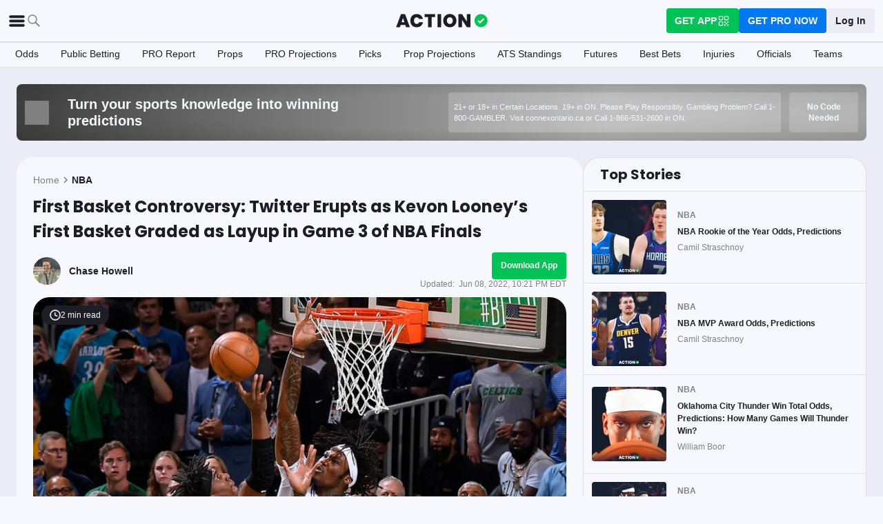

--- FILE ---
content_type: text/html; charset=utf-8
request_url: https://www.actionnetwork.com/nba/first-basket-controversy-twitter-erupts-as-kevon-looneys-first-basket-graded-as-layup-in-game-3-of-nba-finals
body_size: 59755
content:
<!DOCTYPE html><html lang="en-US"><head><meta charSet="utf-8" data-next-head=""/><meta name="viewport" content="width=device-width,initial-scale=1,maximum-scale=5" data-next-head=""/><meta name="mrf:sections" property="mrf:sections" content="NBA" data-next-head=""/><meta name="mrf:tags" property="mrf:tags" content="sub-section:Articles" data-next-head=""/><meta http-equiv="X-UA-Compatible" content="IE=edge,chrome=1" data-next-head=""/><link rel="shortcut icon" href="https://assets.actionnetwork.com/252389_action-logo-check.png" type="image/png" data-next-head=""/><link rel="icon" type="image/png" href="https://assets.actionnetwork.com/252389_action-logo-check.png" data-next-head=""/><link rel="apple-touch-icon" href="https://assets.actionnetwork.com/907217_tan-logo.png" data-next-head=""/><link rel="apple-touch-icon-precomposed" href="https://assets.actionnetwork.com/907217_tan-logo.png" data-next-head=""/><link rel="apple-touch-icon-120x120" href="https://assets.actionnetwork.com/309288_tan-logo-120x120.png" data-next-head=""/><link rel="apple-touch-icon-120x120-precomposed" href="https://assets.actionnetwork.com/309288_tan-logo-120x120.png" data-next-head=""/><link rel="preconnect" href="https://api.actionnetwork.com" crossorigin="anonymous" data-next-head=""/><link rel="preconnect" href="https://static.actionnetwork.com" crossorigin="anonymous" data-next-head=""/><meta name="referrer" content="no-referrer-when-downgrade" data-next-head=""/><meta property="og:site_name" content="Action Network" data-next-head=""/><meta name="twitter:card" content="summary_large_image" data-next-head=""/><meta name="twitter:site" content="@actionnetworkhq" data-next-head=""/><meta name="twitter:creator" content="@actionnetworkhq" data-next-head=""/><meta name="google-site-verification" content="pvw1QHIw8GypS51nuyKaW7yJ7qlpOMPrenZe5kPV7V8" data-next-head=""/><meta name="robots" content="max-image-preview:large" data-next-head=""/><title data-next-head="">First Basket Controversy: Twitter Erupts as Kevon Looney&#x27;s First Basket Graded as Layup in Game 3 of NBA Finals</title><link rel="canonical" href="https://www.actionnetwork.com/nba/first-basket-controversy-twitter-erupts-as-kevon-looneys-first-basket-graded-as-layup-in-game-3-of-nba-finals" data-next-head=""/><meta name="description" content="A ruling on the type of first basket during Game 3 of the NBA Finals set Twitter ablaze on Wednesday night." data-next-head=""/><meta name="og:url" property="og:url" content="https://www.actionnetwork.com/nba/first-basket-controversy-twitter-erupts-as-kevon-looneys-first-basket-graded-as-layup-in-game-3-of-nba-finals" data-next-head=""/><meta name="og:type" property="og:type" content="article" data-next-head=""/><meta name="og:title" property="og:title" content="Twitter Erupts as Looney&#x27;s First Basket Graded as Layup" data-next-head=""/><meta name="og:description" property="og:description" content="A ruling on the type of first basket during Game 3 of the NBA Finals set Twitter ablaze on Wednesday night." data-next-head=""/><meta name="og:image" property="og:image" content="https://images.actionnetwork.com/blog/2022/06/Looney.jpg" data-next-head=""/><meta property="og:image:width" content="1200" data-next-head=""/><meta property="og:image:height" content="675" data-next-head=""/><meta property="article:published_time" content="2022-06-09T02:20:24.000Z" data-next-head=""/><meta property="article:modified_time" content="2022-06-09T02:21:05.000Z" data-next-head=""/><meta property="article:tag" content="NBA" data-next-head=""/><meta property="article:publisher" content="https://www.facebook.com/TheActionNetwork" data-next-head=""/><meta name="twitter:title" content="Twitter Erupts as Looney&#x27;s First Basket Graded as Layup" data-next-head=""/><meta name="twitter:description" content="A ruling on the type of first basket during Game 3 of the NBA Finals set Twitter ablaze on Wednesday night." data-next-head=""/><meta name="twitter:image" property="twitter:image" content="https://images.actionnetwork.com/blog/2022/06/Looney.jpg" data-next-head=""/><meta name="twitter:label1" content="Written by" data-next-head=""/><meta name="twitter:data1" content="Chase Howell" data-next-head=""/><meta name="twitter:label2" content="Filed under" data-next-head=""/><meta name="twitter:data2" content="NBA" data-next-head=""/><script type="application/ld+json" data-next-head="">{"@context":"http://schema.org","publisher":{"name":"The Action Network","@type":"Organization","logo":{"@type":"ImageObject","url":"https://assets.actionnetwork.com/284658_2019-tan-text-logo.png","width":600,"height":60},"url":"https://www.actionnetwork.com","address":{"@type":"PostalAddress","addressLocality":"New York","postalCode":"10010","streetAddress":"61 W 23rd St 2nd Floor"},"sameAs":["https://twitter.com/ActionNetworkHQ","https://www.facebook.com/ActionNetworkHQ","https://www.linkedin.com/company/theactionnetwork","https://www.instagram.com/ActionNetworkHQ/","https://www.youtube.com/theactionnetwork","https://apps.apple.com/us/app/action-network-sports-betting/id1083677479","https://play.google.com/store/apps/details?id=com.sportsaction.action","https://www.tiktok.com/@actionnetworkhq","https://en.wikipedia.org/wiki/The_Action_Network"]},"author":[{"@type":"Person","name":"Chase Howell","url":"https://www.actionnetwork.com/article/author/chase-howell"}],"datePublished":"2022-06-09T02:20:24.000Z","dateModified":"2022-06-09T02:21:05.000Z","headline":"First Basket Controversy: Twitter Erupts as Kevon Looney’s First Basket Graded as Layup in Game 3 of NBA Finals","description":"A ruling on the type of first basket during Game 3 of the NBA Finals set Twitter ablaze on Wednesday night.","url":"https://www.actionnetwork.com/nba/first-basket-controversy-twitter-erupts-as-kevon-looneys-first-basket-graded-as-layup-in-game-3-of-nba-finals","image":{"@type":"ImageObject","url":"https://images.actionnetwork.com/blog/2022/06/Looney.jpg","width":1200,"height":675},"@type":"NewsArticle","mainEntityOfPage":{"@type":"WebPage","@id":"https://www.actionnetwork.com/nba/first-basket-controversy-twitter-erupts-as-kevon-looneys-first-basket-graded-as-layup-in-game-3-of-nba-finals"}}</script><script id="gtag-init">
                window.dataLayer = window.dataLayer || [];
                function gtag() {
                    window.dataLayer.push(arguments);
                }
                gtag('js', new Date());
                gtag('config', 'G-P6ZYBPW4VV');
                // consent settings
                gtag('consent', 'default', {
                    'ad_storage': 'granted',
                    'ad_user_data': 'granted',
                    'ad_personalization': 'granted',
                    'analytics_storage': 'granted',
                    'personalization_storage': 'granted',
                    'functionality_storage': 'granted',
                    'security_storage': 'granted',
                    'wait_for_update': '500',
                    'region': ['US']
                });
                gtag('consent', 'default', {
                    'ad_storage': 'denied',
                    'ad_user_data': 'denied',
                    'ad_personalization': 'denied',
                    'analytics_storage': 'denied',
                    'personalization_storage': 'denied',
                    'functionality_storage': 'denied',
                    'security_storage': 'granted',
                    'wait_for_update': '500'
                });
            </script><script id="onetrust-cdn" src="https://cdn.cookielaw.org/scripttemplates/otSDKStub.js" data-domain-script="0196fd06-d46d-73f0-bbfb-e4016a4b06d7" type="text/javascript" defer=""></script><script id="onetrust">function OptanonWrapper() {
                        if (OnetrustActiveGroups.includes('C0002')) {
                            gtag('consent', 'update', { 
                                'analytics_storage': 'granted',
                            });
                            } else {
                                gtag('consent', 'update', { 
                                'analytics_storage': 'denied',
                            });
                            }
                        if (OnetrustActiveGroups.includes('C0004')) {
                            gtag('consent', 'update', { 
                                'ad_storage': 'granted',
                                'ad_user_data': 'granted',
                                'ad_personalization': 'granted',
                                });
                            } else {
                                gtag('consent', 'update', { 
                                'ad_storage': 'denied',
                                'ad_user_data': 'denied',
                                'ad_personalization': 'denied',
                            });
                        }
                        window.VWO = window.VWO || [];
                        window.VWO.init = window.VWO.init || (state => (window.VWO.consentState = state));
                        const vwoConsent = OnetrustActiveGroups.includes('C0002') && OnetrustActiveGroups.includes('C0004');
                        const initValue = vwoConsent ? 1 : 3;
                        window.VWO.init(initValue);

                        if (OnetrustActiveGroups.includes('C0003')) {
                            Clarity.consentV2({ ad_Storage: 'granted', analytics_Storage: 'granted' });
                        }
                        else{
                            Clarity.consentV2({ ad_Storage: 'denied', analytics_Storage: 'denied' });
                        }
                    }</script><script data-ot-ignore="true" id="tan-env-setup" data-nscript="beforeInteractive">window.TAN_APP_DATA = {"ENV":"production","HOST":"www.actionnetwork.com","PORT":"80","SPORTS_INSIGHTS_DASHBOARD_URL":"https://labs.actionnetwork.com/markets","API_ROOT":"api.actionnetwork.com/web","TOKEN_NAME":"AN_SESSION_TOKEN_V1","REDIRECT_LOCATION":"https://www.actionnetwork.com","BAM_API_ROOT":"bam.actionnetwork.com","CASINO_API_ROOT":"casino.actionnetwork.com","ROLLBAR_CLIENT":"730fb083abeb4ef8b612aa52d069d2d8","BUTTER":"7ade5face373823334abeedf12e505c9b8fc1e93","LEADDYNO":"d32f3605886b95491795640238271c80f32d3201","FACEBOOK_PIXEL_ID":"171894513217845","APPLE_SIGN_IN_REDIRECT_URI":"https://api.actionnetwork.com/web/v1/user/login/social/apple?requireRedirect=true&redirect=https://www.actionnetwork.com/oauth?isAppleLogin=true","GOOGLE_CLIENT_ID":"1027025068575-tp4f3sdl3d07616itm5tcsb3md9k32ot.apps.googleusercontent.com","SPOTIFY_CLIENT_ID":"4eaef861e81a4472b93dd16e250cf8af","SPOTIFY_CLIENT_SECRET":"3b97f832d7eb41f0bf55ac6a84144a16","RECAPTCHA_KEY":"6LdCSh4bAAAAAJtiPK8z7gcdHOw8mE03xz6KdLMn","PROMOTION_TABLE_UUID":"de27377f6-a482-4a52-90d3-c5fdc3047bdc","GOOGLE_TAG_ID":"G-P6ZYBPW4VV","RUDDERSTACK_WRITE_KEY":"2cK5bJkcQNsBU50PrfdIUmIFhCw","RUDDERSTACK_DATA_PLANE_URL":"https://bettercollkagp.dataplane.rudderstack.com"};</script><noscript data-n-css=""></noscript><script defer="" noModule="" src="https://static-web-prod.actionnetwork.com/_next/static/chunks/polyfills-42372ed130431b0a.js"></script><script data-ot-ignore="true" id="cdn-header-script" src="https://cdnjs.cloudflare.com/polyfill/v3/polyfill.min.js?features=default,Intl.~locale.en-US&amp;unknown=polyfill&amp;flags=gated" defer="" data-nscript="beforeInteractive"></script><script defer="" src="https://static-web-prod.actionnetwork.com/_next/static/chunks/6853-ca5a2352114ac992.js"></script><script defer="" src="https://static-web-prod.actionnetwork.com/_next/static/chunks/678.ea4271ec10579583.js"></script><script defer="" src="https://static-web-prod.actionnetwork.com/_next/static/chunks/3116.f7629d8e4524fcd1.js"></script><script src="https://static-web-prod.actionnetwork.com/_next/static/chunks/webpack-6f7a2d01e63b94e2.js" defer=""></script><script src="https://static-web-prod.actionnetwork.com/_next/static/chunks/framework-77dff60c8c44585c.js" defer=""></script><script src="https://static-web-prod.actionnetwork.com/_next/static/chunks/main-5f0060079f4b3629.js" defer=""></script><script src="https://static-web-prod.actionnetwork.com/_next/static/chunks/pages/_app-e0d1cec9e7f84acf.js" defer=""></script><script src="https://static-web-prod.actionnetwork.com/_next/static/chunks/2072-cf15e495f6422e39.js" defer=""></script><script src="https://static-web-prod.actionnetwork.com/_next/static/chunks/8230-0aa4db0984ffbbb5.js" defer=""></script><script src="https://static-web-prod.actionnetwork.com/_next/static/chunks/6941-303e80774bc5e6d9.js" defer=""></script><script src="https://static-web-prod.actionnetwork.com/_next/static/chunks/5656-7d5d9bace923b6fd.js" defer=""></script><script src="https://static-web-prod.actionnetwork.com/_next/static/chunks/1777-dc62fef510c3147a.js" defer=""></script><script src="https://static-web-prod.actionnetwork.com/_next/static/chunks/7888-93fd2eb3fd2b1f7c.js" defer=""></script><script src="https://static-web-prod.actionnetwork.com/_next/static/chunks/2064-3c82dd1797a6a9a4.js" defer=""></script><script src="https://static-web-prod.actionnetwork.com/_next/static/chunks/8992-ecc8d6f807423821.js" defer=""></script><script src="https://static-web-prod.actionnetwork.com/_next/static/chunks/5161-453da7169359cbc0.js" defer=""></script><script src="https://static-web-prod.actionnetwork.com/_next/static/chunks/5748-7d7329e479d3d3a4.js" defer=""></script><script src="https://static-web-prod.actionnetwork.com/_next/static/chunks/9179-4679317f8e046617.js" defer=""></script><script src="https://static-web-prod.actionnetwork.com/_next/static/chunks/902-965ad9736d6ec027.js" defer=""></script><script src="https://static-web-prod.actionnetwork.com/_next/static/chunks/9202-3eacb4db31868fd7.js" defer=""></script><script src="https://static-web-prod.actionnetwork.com/_next/static/chunks/5451-af3dc848f6ea1a02.js" defer=""></script><script src="https://static-web-prod.actionnetwork.com/_next/static/chunks/3580-65f0024c1f88b6a6.js" defer=""></script><script src="https://static-web-prod.actionnetwork.com/_next/static/chunks/4226-f48a24091c9a56d0.js" defer=""></script><script src="https://static-web-prod.actionnetwork.com/_next/static/chunks/3248-e8e3c96372385fd8.js" defer=""></script><script src="https://static-web-prod.actionnetwork.com/_next/static/chunks/2388-d32641f257598ea7.js" defer=""></script><script src="https://static-web-prod.actionnetwork.com/_next/static/chunks/8592-609e9844491172f3.js" defer=""></script><script src="https://static-web-prod.actionnetwork.com/_next/static/chunks/193-26c350d432cd62e7.js" defer=""></script><script src="https://static-web-prod.actionnetwork.com/_next/static/chunks/2247-34d44f25046ca36a.js" defer=""></script><script src="https://static-web-prod.actionnetwork.com/_next/static/chunks/5905-3da1ffeef0cf7d01.js" defer=""></script><script src="https://static-web-prod.actionnetwork.com/_next/static/chunks/7605-a79e5bce374cbc22.js" defer=""></script><script src="https://static-web-prod.actionnetwork.com/_next/static/chunks/6758-af94d5c10829c156.js" defer=""></script><script src="https://static-web-prod.actionnetwork.com/_next/static/chunks/1401-1961900a049484ca.js" defer=""></script><script src="https://static-web-prod.actionnetwork.com/_next/static/chunks/pages/%5Bleague%5D/%5Bslug%5D-ff544c7c59d2e50a.js" defer=""></script><script src="https://static-web-prod.actionnetwork.com/_next/static/GbYyNg-n3cjtL3xLh5wjV/_buildManifest.js" defer=""></script><script src="https://static-web-prod.actionnetwork.com/_next/static/GbYyNg-n3cjtL3xLh5wjV/_ssgManifest.js" defer=""></script></head><body><div id="__next"><style data-emotion="css-global 1t2trdw">@font-face{font-family:'Poppins';font-style:normal;font-weight:400;font-display:swap;src:url('https://sportsaction-static.s3.us-east-1.amazonaws.com/fonts/pxiEyp8kv8JHgFVrJJfecnFHGPc.woff2') format('woff2');unicode-range:U+0000-00FF,U+0131,U+0152-0153,U+02BB-02BC,U+02C6,U+02DA,U+02DC,U+0304,U+0308,U+0329,U+2000-206F,U+20AC,U+2122,U+2191,U+2193,U+2212,U+2215,U+FEFF,U+FFFD;}@font-face{font-family:'Poppins';font-style:normal;font-weight:600;font-display:swap;src:url('https://sportsaction-static.s3.us-east-1.amazonaws.com/fonts/pxiByp8kv8JHgFVrLEj6Z1xlFd2JQEk.woff2') format('woff2');unicode-range:U+0000-00FF,U+0131,U+0152-0153,U+02BB-02BC,U+02C6,U+02DA,U+02DC,U+0304,U+0308,U+0329,U+2000-206F,U+20AC,U+2122,U+2191,U+2193,U+2212,U+2215,U+FEFF,U+FFFD;}@font-face{font-family:'Poppins';font-style:normal;font-weight:700;font-display:swap;src:url('https://sportsaction-static.s3.us-east-1.amazonaws.com/fonts/pxiByp8kv8JHgFVrLCz7Z1xlFd2JQEk.woff2') format('woff2');unicode-range:U+0000-00FF,U+0131,U+0152-0153,U+02BB-02BC,U+02C6,U+02DA,U+02DC,U+0304,U+0308,U+0329,U+2000-206F,U+20AC,U+2122,U+2191,U+2193,U+2212,U+2215,U+FEFF,U+FFFD;}:root{--tan-color-ui-primary:#1D1D25;--tan-color-ui-secondary:#818188;--tan-color-ui-tertiary:#A4A4AA;--tan-color-ui-success:#00c358;--tan-color-ui-error:#f32535;--tan-color-ui-warning:#ffe500;--tan-color-ui-info:#0079f0;--tan-color-ui-foreground:#F7F8FD;--tan-color-ui-background:#EBECF5;--tan-color-ui-backgroundError:#f3253514;--tan-color-ui-border:rgba(164, 164, 170, 0.3);--tan-color-ui-twitter:#00acee;--tan-text-primary:#1D1D25;--tan-text-secondary:#818188;--tan-text-tertiary:#A4A4AA;--tan-text-alwaysWhite:#F7F8FD;--tan-text-success:#00c358;--tan-text-error:#f32535;--tan-text-warning:#ffe500;--tan-text-link:#0079f0;--tan-brand-action:#00c358;--tan-brand-action12:hsla(147, 100%, 38%, 0.12);--tan-brand-action24:hsla(147, 100%, 38%, 0.24);--tan-brand-action36:hsla(147, 100%, 38%, 0.36);--tan-brand-action48:hsla(147, 100%, 38%, 0.48);--tan-brand-pro:#0079f0;--tan-brand-pro12:hsla(210, 100%, 47%, 0.12);--tan-brand-pro24:hsla(210, 100%, 47%, 0.24);--tan-brand-pro36:hsla(210, 100%, 47%, 0.36);--tan-brand-pro48:hsla(210, 100%, 47%, 0.48);--tan-brand-labs:#ea5f25;--tan-brand-labs12:hsla(18, 82%, 53%, 0.12);--tan-brand-labs24:hsla(18, 82%, 53%, 0.24);--tan-brand-labs36:hsla(18, 82%, 53%, 0.36);--tan-brand-labs48:hsla(18, 82%, 53%, 0.48);--tan-brand-error12:hsla(355, 90%, 55%, 0.12);--tan-brand-error24:hsla(355, 90%, 55%, 0.24);--tan-brand-error36:hsla(355, 90%, 55%, 0.36);--tan-brand-error48:hsla(355, 90%, 55%, 0.48);--tan-brand-gold:#ffb724;--tan-brand-gold12:hsla(42, 100%, 60%, 0.12);--tan-brand-gold24:hsla(42, 100%, 60%, 0.24);--tan-brand-gold36:hsla(42, 100%, 60%, 0.36);--tan-brand-gold48:hsla(42, 100%, 60%, 0.48);--tan-brand-playbook:#00c358;--tan-brand-playbook12:hsla(147, 100%, 38%, 0.12);--tan-brand-playbook24:hsla(147, 100%, 38%, 0.24);--tan-brand-playbook36:hsla(147, 100%, 38%, 0.36);--tan-brand-playbook48:hsla(147, 100%, 38%, 0.48);--tan-radius-rounded:4px;--tan-radius-roundedLarge:8px;--tan-radius-oval:24px;--tan-fontsize-footnote:0.5rem;--tan-fontsize-subcaption:0.75rem;--tan-fontsize-caption:0.875rem;--tan-fontsize-body:1rem;--tan-fontsize-subtitle:1.25rem;--tan-fontsize-title:1.5rem;--tan-fontsize-headline:2rem;--tan-fontsize-display:4rem;--tan-fontweight-bold:700;--tan-fontweight-poppinsSemiBold:600;--tan-fontweight-semiBold:500;--tan-fontweight-normal:400;--tan-font-base:-apple-system,'Segoe UI',Roboto,Helvetica,Arial,sans-serif,'Apple Color Emoji','Segoe UI Emoji','Segoe UI Symbol';--tan-font-header:'Poppins',sans-serif;--tan-spacing-tiny:6px;--tan-spacing-small:12px;--tan-spacing-smedium:16px;--tan-spacing-medium:24px;--tan-spacing-large:36px;--tan-spacing-huge:48px;--tan-zindex-betslip:10000;--tan-zindex-modal:9999;--tan-zindex-popover:3000;--tan-zindex-secondaryModal:2999;--tan-zindex-mainMenu:2500;--tan-zindex-sticky:1000;--tan-zindex-elevated:100;--tan-zindex-defined:1;--tan-zindex-behind:-1;}html{line-height:1.15;-webkit-text-size-adjust:100%;}body{margin:0;}main{display:block;}h1{font-size:2em;margin:0.67em 0;}hr{box-sizing:content-box;height:0;overflow:visible;}pre{font-family:monospace,monospace;font-size:1em;}a{background-color:transparent;}abbr[title]{border-bottom:none;-webkit-text-decoration:underline;text-decoration:underline;-webkit-text-decoration:underline dotted;text-decoration:underline dotted;}b,strong{font-weight:bolder;}code,kbd,samp{font-family:monospace,monospace;font-size:1em;}small{font-size:80%;}sub,sup{font-size:75%;line-height:0;position:relative;vertical-align:baseline;}sub{bottom:-0.25em;}sup{top:-0.5em;}img{border-style:none;}button,input,optgroup,select,textarea{font-family:inherit;font-size:100%;line-height:1.15;margin:0;}button,input{overflow:visible;}button,select{text-transform:none;}button,[type="button"],[type="reset"],[type="submit"]{-webkit-appearance:button;}button::-moz-focus-inner,[type="button"]::-moz-focus-inner,[type="reset"]::-moz-focus-inner,[type="submit"]::-moz-focus-inner{border-style:none;padding:0;}button:-moz-focusring,[type="button"]:-moz-focusring,[type="reset"]:-moz-focusring,[type="submit"]:-moz-focusring{outline:1px dotted ButtonText;}fieldset{padding:0.35em 0.75em 0.625em;}legend{box-sizing:border-box;color:inherit;display:table;max-width:100%;padding:0;white-space:normal;}progress{vertical-align:baseline;}textarea{overflow:auto;}[type="checkbox"],[type="radio"]{box-sizing:border-box;padding:0;}[type="number"]::-webkit-inner-spin-button,[type="number"]::-webkit-outer-spin-button{height:auto;}[type="search"]{-webkit-appearance:textfield;outline-offset:-2px;}[type="search"]::-webkit-search-decoration{-webkit-appearance:none;}::-webkit-file-upload-button{-webkit-appearance:button;font:inherit;}details{display:block;}summary{display:-webkit-box;display:-webkit-list-item;display:-ms-list-itembox;display:list-item;}template{display:none;}[hidden]{display:none;}*,:after,:before{box-sizing:border-box;}svg{vertical-align:middle;overflow:hidden;}button,input,optgroup,select,textarea{margin:0;font-family:inherit;font-size:inherit;line-height:inherit;}@media screen and (-webkit-min-device-pixel-ratio: 0){select:focus,textarea:focus,input:focus{font-size:16px;}}h1,h2,h3,h4,h5,h6{margin-top:0;font-weight:bold;margin-bottom:0.5rem;}h1{font-size:var(--tan-fontsize-title);line-height:36px;}h2{font-size:var(--tan-fontsize-subtitle);line-height:24px;}h3{font-size:var(--tan-fontsize-body);line-height:22px;}h4{font-size:var(--tan-fontsize-caption);line-height:17px;}h5{font-size:var(--tan-fontsize-subcaption);line-height:14px;}h6{font-size:var(--tan-fontsize-footnote);line-height:11px;}img{vertical-align:middle;border-style:none;}p{margin-top:0;margin-bottom:1rem;}ol,ul,dl{margin-top:0;margin-bottom:1rem;}ol ol,ul ul,ol ul,ul ol{margin-bottom:0;}hr{border-top:0;border-color:var(--tan-color-ui-border);}.text-title{font-family:var(--tan-font-header);font-size:var(--tan-fontsize-title);font-weight:var(--tan-fontweight-bold);}.text-body-poppins{font-family:var(--tan-font-header);font-size:var(--tan-fontsize-body);font-weight:var(--tan-fontweight-bold);}.text-subcaption{font-family:var(--tan-font-base);font-size:var(--tan-fontsize-subcaption);}.text-subcaption-bold{font-family:var(--tan-font-base);font-size:var(--tan-fontsize-subcaption);font-weight:var(--tan-fontweight-bold);}body{min-width:320px;background-color:var(--tan-color-ui-foreground);color:var(--tan-text-primary);font-family:var(--tan-font-base);}a{color:inherit;-webkit-text-decoration:none;text-decoration:none;-webkit-transition:color 0.15s ease-in-out,background-color 0.15s ease-in-out,border-color 0.15s ease-in-out;transition:color 0.15s ease-in-out,background-color 0.15s ease-in-out,border-color 0.15s ease-in-out;}a:hover{-webkit-text-decoration:none;text-decoration:none;}.grecaptcha-badge{visibility:hidden;}</style><div class="layout faded-background"><style data-emotion="css-global moplit">.container{width:100%;padding:15px;margin-right:auto;margin-left:auto;}@media (min-width: 576px){.container{max-width:540px;}}@media (min-width: 768px){.container{max-width:720px;}}@media (min-width: 992px){.container{max-width:960px;}}@media (min-width: 1200px){.container{max-width:1360px;}}.layout{min-height:100vh;position:relative;}main{min-height:85vh;z-index:0;}@media only screen and (min-width: 320px) and (max-width: 374px){.layout{font-size:12px;}}.faded-background{background:var(--tan-color-ui-background);}.dark-background{background:#1D1D25;}</style><header></header><style data-emotion="css 1q4rb11">.css-1q4rb11{position:-webkit-sticky;position:sticky;top:0;z-index:var(--tan-zindex-mainMenu);background:var(--tan-color-ui-foreground);}@-webkit-keyframes fadein{from{opacity:0;-webkit-transform:translate3d(0%, -5%, 0);-moz-transform:translate3d(0%, -5%, 0);-ms-transform:translate3d(0%, -5%, 0);transform:translate3d(0%, -5%, 0);}to{opacity:1;-webkit-transform:translate3d(0, 0, 0);-moz-transform:translate3d(0, 0, 0);-ms-transform:translate3d(0, 0, 0);transform:translate3d(0, 0, 0);}}@keyframes fadein{from{opacity:0;-webkit-transform:translate3d(0%, -5%, 0);-moz-transform:translate3d(0%, -5%, 0);-ms-transform:translate3d(0%, -5%, 0);transform:translate3d(0%, -5%, 0);}to{opacity:1;-webkit-transform:translate3d(0, 0, 0);-moz-transform:translate3d(0, 0, 0);-ms-transform:translate3d(0, 0, 0);transform:translate3d(0, 0, 0);}}.css-1q4rb11 .nav__fadein{-webkit-animation:fadein 0.3s ease-in both;animation:fadein 0.3s ease-in both;}.css-1q4rb11 .nav__grid{background:var(--tan-color-ui-foreground);padding:var(--tan-spacing-small) var(--tan-spacing-medium);display:grid;grid-template-columns:auto auto;-webkit-align-items:center;-webkit-box-align:center;-ms-flex-align:center;align-items:center;max-width:1400px;margin:0 auto;border-bottom:1px solid var(--tan-color-ui-border);}.css-1q4rb11 .nav__sub-nav{max-width:1400px;margin:0 auto;}.css-1q4rb11 .nav__icons{display:none;}.css-1q4rb11 .nav__modal{display:none;}@media (max-width: 1280px){.css-1q4rb11 .nav__grid{padding:var(--tan-spacing-small);grid-template-columns:1fr auto 1fr;}.css-1q4rb11 .nav__links{display:none;}.css-1q4rb11 .nav__icons{display:-webkit-box;display:-webkit-flex;display:-ms-flexbox;display:flex;-webkit-align-items:center;-webkit-box-align:center;-ms-flex-align:center;align-items:center;gap:var(--tan-spacing-small);cursor:pointer;}.css-1q4rb11 .nav__modal-login{margin:0 auto;padding:var(--tan-spacing-small) var(--tan-spacing-huge);display:-webkit-box;display:-webkit-flex;display:-ms-flexbox;display:flex;}}@media (max-width: 768px){.css-1q4rb11{height:inherit;}.css-1q4rb11 .nav__grid{grid-template-columns:min-content auto auto;grid-column-gap:var(--tan-spacing-small);padding:var(--tan-spacing-tiny);}}@media (max-width: 576px){.css-1q4rb11 .nav__icons-search{display:none;}}</style><nav data-testid="navbar" class="css-1q4rb11 e1uenxrl0"><div class="nav__grid"><div class="nav__icons"><div><svg viewBox="0 0 32 32" width="25" height="25" xmlns="http://www.w3.org/2000/svg" class=""><path fill="var(--tan-color-ui-primary)" stroke="var(--tan-color-ui-primary)" d="M4,10h24c1.104,0,2-0.896,2-2s-0.896-2-2-2H4C2.896,6,2,6.896,2,8S2.896,10,4,10z M28,14H4c-1.104,0-2,0.896-2,2  s0.896,2,2,2h24c1.104,0,2-0.896,2-2S29.104,14,28,14z M28,22H4c-1.104,0-2,0.896-2,2s0.896,2,2,2h24c1.104,0,2-0.896,2-2  S29.104,22,28,22z"></path></svg></div><div class="nav__icons-search"><svg xmlns="http://www.w3.org/2000/svg" class="" width="24" height="24" fill="none" viewBox="0 0 24 24"><path fill="var(--tan-color-ui-secondary)" fill-rule="evenodd" d="M10 16.75a6.75 6.75 0 115.428-2.736l4.877 4.877a1 1 0 11-1.414 1.414l-4.877-4.877A6.72 6.72 0 0110 16.75zM15.25 10a5.25 5.25 0 11-10.5 0 5.25 5.25 0 0110.5 0z" clip-rule="evenodd"></path></svg></div></div><style data-emotion="css sh26di">.css-sh26di{display:-webkit-box;display:-webkit-flex;display:-ms-flexbox;display:flex;-webkit-align-items:center;-webkit-box-align:center;-ms-flex-align:center;align-items:center;}.css-sh26di .top-nav-items__links{display:-webkit-box;display:-webkit-flex;display:-ms-flexbox;display:flex;}.css-sh26di .top-nav-items__item{font-family:var(--tan-font-base);font-size:var(--tan-fontsize-body);font-weight:var(--tan-fontweight-bold);line-height:22px;display:block;}.css-sh26di .top-nav-items__link{padding:var(--tan-spacing-small);border-bottom:3px solid transparent;cursor:pointer;}.css-sh26di .top-nav-items__link:hover{border-bottom:3px solid var(--tan-color-ui-success);}.css-sh26di .top-nav-items__logo{padding-right:var(--tan-spacing-small);}.css-sh26di .top-nav-items__hidden{position:absolute;visibility:hidden;top:-10000px;list-style-type:none;}@-webkit-keyframes fadein{from{opacity:0;-webkit-transform:translate3d(0, -5%, 0);-moz-transform:translate3d(0, -5%, 0);-ms-transform:translate3d(0, -5%, 0);transform:translate3d(0, -5%, 0);}to{opacity:1;-webkit-transform:translate3d(0, 0, 0);-moz-transform:translate3d(0, 0, 0);-ms-transform:translate3d(0, 0, 0);transform:translate3d(0, 0, 0);}}@keyframes fadein{from{opacity:0;-webkit-transform:translate3d(0, -5%, 0);-moz-transform:translate3d(0, -5%, 0);-ms-transform:translate3d(0, -5%, 0);transform:translate3d(0, -5%, 0);}to{opacity:1;-webkit-transform:translate3d(0, 0, 0);-moz-transform:translate3d(0, 0, 0);-ms-transform:translate3d(0, 0, 0);transform:translate3d(0, 0, 0);}}.css-sh26di .top-nav-items__fade-in{-webkit-animation:fadein 0.3s ease-in both;animation:fadein 0.3s ease-in both;}.css-sh26di .top-nav-items__dropdown{background:var(--tan-color-ui-foreground);position:absolute;left:0;width:100%;z-index:var(--tan-zindex-mainMenu);top:55px;box-shadow:0 24px 24px -2px rgba(0, 0, 0, 0.1);padding:var(--tan-spacing-huge);}.css-sh26di .top-nav-items__selected{border-bottom:3px solid var(--tan-color-ui-success);}@media (max-width: 1280px){.css-sh26di{-webkit-box-pack:center;-ms-flex-pack:center;-webkit-justify-content:center;justify-content:center;}.css-sh26di .top-nav-items__dropdown{padding:var(--tan-spacing-medium);}.css-sh26di .top-nav-items__logo{padding-right:0;}.css-sh26di .top-nav-items__links{display:none;}}@media (max-width: 768px){.css-sh26di{-webkit-box-pack:start;-ms-flex-pack:start;-webkit-justify-content:flex-start;justify-content:flex-start;}.css-sh26di .top-nav-items__logo-svg{height:24px;width:100px;}}</style><div class="css-sh26di e1ya3b0g0"><a aria-label="The Action Network" class="top-nav-items__logo" href="/"><svg width="135" height="32" class="top-nav-items__logo-svg" viewBox="700 200 600 400"><g fill="none" fill-rule="evenodd"><path fill="var(--tan-color-ui-primary)" fill-rule="nonzero" d="M1746.315 359.455a8.688 8.688 0 0112.194 0l8.213 8.091a8.688 8.688 0 010 12.378l-70.398 69.347a8.688 8.688 0 01-12.193 0l-32.853-32.362a8.687 8.687 0 010-12.378l8.213-8.09a8.687 8.687 0 0112.194 0l18.542 18.265 56.088-55.25zM337.754 478.44h-83.71l-13.008 39.353H172l86.379-235.124h75.707l86.045 235.124h-69.37l-13.007-39.354zm-16.342-49.36l-25.346-76.707-25.68 76.707h51.026zm222.919-149.746c20.233 0 38.298 3.724 54.195 11.173 15.898 7.448 28.849 18.01 38.854 31.683 10.005 13.674 16.787 29.516 20.344 47.525h-69.036c-3.78-9.338-9.672-16.62-17.676-21.845-8.005-5.225-17.232-7.837-27.682-7.837-14.452 0-26.125 5.391-35.018 16.175-8.894 10.784-13.34 25.18-13.34 43.19 0 18.01 4.446 32.461 13.34 43.356 8.893 10.894 20.566 16.342 35.018 16.342 10.45 0 19.677-2.668 27.682-8.004 8.004-5.337 13.896-12.674 17.676-22.012h69.036c-5.336 27.57-17.954 49.526-37.853 65.868-19.9 16.342-45.08 24.513-75.54 24.513-23.346 0-43.745-5.058-61.2-15.175-17.453-10.116-30.904-24.29-40.354-42.522s-14.174-39.02-14.174-62.366c0-23.346 4.725-44.135 14.174-62.367 9.45-18.232 22.901-32.406 40.355-42.522 17.454-10.117 37.853-15.175 61.199-15.175zm334.704 2.335v52.36h-63.7v183.764h-65.368V334.03h-63.033v-52.361h192.101zm109.682 0v236.124h-65.701V281.67h65.701zM1144.964 278c22.234 0 42.523 5.17 60.866 15.508 18.343 10.339 32.795 24.735 43.356 43.19 10.561 18.454 15.842 39.243 15.842 62.366 0 23.123-5.336 43.912-16.009 62.366-10.672 18.455-25.18 32.851-43.523 43.19-18.343 10.339-38.52 15.508-60.532 15.508-22.011 0-42.244-5.17-60.698-15.508-18.455-10.339-33.018-24.735-43.69-43.19-10.673-18.454-16.009-39.243-16.009-62.366 0-23.123 5.336-43.912 16.009-62.366 10.672-18.455 25.235-32.851 43.69-43.19C1102.72 283.17 1122.953 278 1144.964 278zm0 60.699c-16.675 0-29.793 5.391-39.354 16.175-9.56 10.784-14.34 25.513-14.34 44.19 0 18.232 4.78 32.795 14.34 43.69 9.56 10.894 22.679 16.342 39.354 16.342 16.454 0 29.46-5.448 39.021-16.342 9.56-10.895 14.34-25.458 14.34-43.69 0-18.677-4.724-33.406-14.173-44.19-9.45-10.784-22.512-16.175-39.188-16.175zm373.629 179.094h-65.702l-86.712-131.736v131.736h-65.702v-235.79h65.702l86.712 133.403V282.002h65.702v235.791z"></path><circle cx="1710" cy="400" r="80" fill="var(--tan-color-ui-foreground)"></circle><path fill="var(--tan-color-ui-success)" d="M1709 280.832c65.17 0 118 52.83 118 118s-52.83 118-118 118-118-52.83-118-118 52.83-118 118-118zm49.509 78.623a8.688 8.688 0 00-12.194 0l-56.088 55.251-18.542-18.265a8.687 8.687 0 00-12.194 0l-8.213 8.09a8.687 8.687 0 000 12.378l32.853 32.362a8.688 8.688 0 0012.193 0l70.398-69.347a8.688 8.688 0 000-12.378z"></path></g></svg></a><div class="top-nav-items__links"><div class="top-nav-items__item"><span class="top-nav-items__link ">Sports</span></div><div class="top-nav-items__item"><a class="top-nav-items__link " href="/odds">Odds</a></div><div class="top-nav-items__item"><a class="top-nav-items__link " href="/picks">Picks</a></div><div class="top-nav-items__item"><a class="top-nav-items__link " href="/online-sports-betting">US Betting</a></div><div class="top-nav-items__item"><a class="top-nav-items__link " href="/online-sports-betting/reviews">Sportsbooks</a></div><div class="top-nav-items__item"><a class="top-nav-items__link " href="/casino">Casinos</a></div><div class="top-nav-items__item"><a class="top-nav-items__link " href="/education">Education</a></div><div class="top-nav-items__item"><span class="top-nav-items__link ">Resources</span></div><div class="top-nav-items__item"><a class="top-nav-items__link " href="/news">News</a></div></div><ul class="top-nav-items__hidden"><li><a href="/nfl/education">NFL</a></li><li><a href="/ncaaf/education">College Football</a></li><li><a href="/mlb/education">MLB</a></li><li><a href="/education">All Sports</a></li><li><a href="/education/sports-betting-terms-glossary">Glossary</a></li><li><a href="/education/how-to-bet-on-sports-the-first-12-things-beginners-need-to-know">Betting 101</a></li><li><a href="/education/american-odds">How to Read American Odds</a></li><li><a href="/education/five-reasons-why-you-need-to-bet-at-multiple-sportsbooks">Importance of Using Multiple Sportsbooks</a></li><li><a href="/education/what-does-each-sportsbook-bonus-mean">Difference Between Sportsbook Bonus Types</a></li><li><a href="/education/9-common-sports-betting-mistakes-to-avoid">Sports Betting Mistakes to Avoid</a></li><li><a href="/general/responsible-gambling">Responsible Gambling Resources &amp; Tools</a></li></ul><ul class="top-nav-items__hidden"><li><a href="/casino/bet365">bet365</a></li><li><a href="/casino/betmgm">BetMGM</a></li><li><a href="/casino/fanatics-casino">Fanatics</a></li><li><a href="/casino/caesars">Caesars Palace</a></li><li><a href="/casino/fanduel">FanDuel</a></li><li><a href="/casino/borgata-casino">Borgata</a></li><li><a href="/casino/parx">betParx</a></li><li><a href="/casino/partycasino">PartyCasino</a></li><li><a href="/casino/golden-nugget">Golden Nugget</a></li><li><a href="/casino/draftkings">DraftKings</a></li><li><a href="/sweepstakes-casinos/hello-millions">Hello Millions</a></li><li><a href="/sweepstakes-casinos/sweepnext">SweepNext</a></li><li><a href="/sweepstakes-casinos/spree">Spree</a></li><li><a href="/sweepstakes-casinos/sixty6">Sixty6</a></li><li><a href="/sweepstakes-casinos/mcluck">McLuck</a></li><li><a href="/sweepstakes-casinos/high-5-casino">High 5</a></li><li><a href="/sweepstakes-casinos/pulsz">Pulsz</a></li><li><a href="/sweepstakes-casinos/wow-vegas">WOW Vegas</a></li><li><a href="/sweepstakes-casinos/chanced">Chanced</a></li><li><a href="/sweepstakes-casinos/stake-us">Stake.US</a></li><li><a href="/sweepstakes-casinos/sweet-sweeps">Sweet Sweeps</a></li><li><a href="/sweepstakes-casinos/chumba">Chumba</a></li><li><a href="/sweepstakes-casinos/luckystake">LuckyStake</a></li><li><a href="/sweepstakes-casinos/playbracco">PlayBracco</a></li><li><a href="/sweepstakes-casinos/clubs-poker">Clubs Poker</a></li><li><a href="/casino/bonuses">Casino Bonuses</a></li><li><a href="/casino/bonuses/free-spins">Free Spin Bonuses</a></li><li><a href="/casino/bonuses/no-deposit">No Deposit Bonuses</a></li><li><a href="/casino/mobile">Casino Mobile Apps</a></li><li><a href="/casino/casino-games-with-the-best-odds">Games with Best Odds</a></li></ul><ul class="top-nav-items__hidden"><li><a href="/online-sports-betting/reviews/bet365">bet365</a></li><li><a href="/online-sports-betting/reviews/fanatics-sportsbook/">Fanatics Sportsbook</a></li><li><a href="/online-sports-betting/reviews/betmgm/">BetMGM</a></li><li><a href="/online-sports-betting/reviews/draftkings">DraftKings</a></li><li><a href="/online-sports-betting/reviews/fanduel">FanDuel</a></li><li><a href="/online-sports-betting/reviews/caesars-sportsbook">Caesars Sportsbook</a></li><li><a href="/online-sports-betting/reviews/thescore-bet">theScore Bet</a></li><li><a href="/online-sports-betting/reviews/betrivers">BetRivers</a></li><li><a href="/online-sports-betting/reviews/thrillzz-social-sportsbook">Thrillzz (Social)</a></li><li><a href="/online-sports-betting/reviews/fliff-social-sportsbook">Fliff (Social)</a></li><li><a href="/online-sports-betting/reviews/rebet">Rebet (Social)</a></li><li><a href="/online-sports-betting/reviews/kalshi">Kalshi (Exchange)</a></li><li><a href="/online-sports-betting/reviews/underdog-fantasy">Underdog</a></li><li><a href="/online-sports-betting/reviews/sleeper">Sleeper</a></li><li><a href="/online-sports-betting/reviews/draftkings-pick6">DraftKings Pick6</a></li><li><a href="/online-sports-betting/reviews/dabble">Dabble</a></li><li><a href="/online-sports-betting/reviews/betr-sportsbook">Betr Picks</a></li><li><a href="/online-sports-betting/reviews/boom-fantasy">Boom Fantasy</a></li><li><a href="/online-sports-betting/reviews/chalkboard">Chalkboard</a></li><li><a href="/online-sports-betting/reviews/bleacher-nation-fantasy">Bleacher Nation</a></li><li><a href="/online-sports-betting/reviews/ownersbox">OwnersBox</a></li><li><a href="/online-sports-betting/reviews/prizepicks">PrizePicks</a></li><li><a href="/online-sports-betting/reviews/vivid-picks">Vivid Picks</a></li><li><a href="/online-sports-betting/reviews/splash-sports">Splash Sports</a></li></ul><ul class="top-nav-items__hidden"><li><a href="https://www.actionnetwork.com/news/legal-sports-betting-united-states-projections">Legalization Tracker</a></li><li><a href="https://www.actionnetwork.com/legal-online-sports-betting/archive/1">Latest Legal News</a></li><li><a href="https://www.actionnetwork.com/online-sports-betting">U.S. Online Betting</a></li><li><a href="/online-sports-betting/arizona">Arizona</a></li><li><a href="/online-sports-betting/colorado">Colorado</a></li><li><a href="/online-sports-betting/illinois">Illinois</a></li><li><a href="/online-sports-betting/indiana">Indiana</a></li><li><a href="/online-sports-betting/kansas">Kansas</a></li><li><a href="/online-sports-betting/kentucky">Kentucky</a></li><li><a href="/online-sports-betting/maryland">Maryland</a></li><li><a href="/online-sports-betting/massachusetts">Massachusetts</a></li><li><a href="/online-sports-betting/michigan">Michigan</a></li><li><a href="/online-sports-betting/missouri">Missouri</a></li><li><a href="/online-sports-betting/new-jersey">New Jersey</a></li><li><a href="/online-sports-betting/new-york">New York</a></li><li><a href="/online-sports-betting/north-carolina">North Carolina</a></li><li><a href="/online-sports-betting/ohio">Ohio</a></li><li><a href="/online-sports-betting/pennsylvania">Pennsylvania</a></li><li><a href="/online-sports-betting/tennessee">Tennessee</a></li><li><a href="/online-sports-betting/virginia">Virginia</a></li><li><a href="/online-sports-betting/california">California</a></li><li><a href="/online-sports-betting/florida">Florida</a></li><li><a href="/online-sports-betting/georgia">Georgia</a></li><li><a href="/online-sports-betting/texas">Texas</a></li><li><a href="/online-sports-betting">All U.S. States</a></li><li><a href="/online-sports-betting/ontario">Ontario</a></li></ul><ul class="top-nav-items__hidden"><li><a href="/picks">Picks</a></li><li><a href="/picks/top-experts">Top Experts</a></li><li><a href="/picks/game">Game Picks</a></li><li><a href="/pro-systems/discover">System Picks</a></li><li><a href="/sharp-report">PRO Report</a></li><li><a href="/projections">PRO Projections</a></li><li><a href="/pro-dashboard">PRO Dashboard</a></li><li><a href="/nfl/picks">NFL</a></li><li><a href="/ncaaf/picks">NCAAF</a></li><li><a href="/nba/picks">NBA</a></li><li><a href="/ncaab/picks">NCAAB</a></li><li><a href="/ncaaw/picks">NCAAW</a></li><li><a href="/mlb/picks">MLB</a></li><li><a href="/nhl/picks">NHL</a></li><li><a href="/soccer/picks">Soccer</a></li><li><a href="/wnba/picks">WNBA</a></li></ul><ul class="top-nav-items__hidden"><li><a href="/public-betting">Public Betting</a></li><li><a href="/sharp-report">PRO Report</a></li><li><a href="/projections">PRO Projections</a></li><li><a href="/odds">Game Odds</a></li><li><a href="/futures">Futures Odds</a></li><li><a href="/nfl/odds">NFL</a></li><li><a href="/ncaaf/odds">NCAAF</a></li><li><a href="/nba/odds">NBA</a></li><li><a href="/ncaab/odds">NCAAB</a></li><li><a href="/ncaaw/odds">NCAAW</a></li><li><a href="/ufc/odds">UFC</a></li><li><a href="/soccer/odds">Soccer</a></li><li><a href="/mlb/odds">MLB</a></li><li><a href="/nhl/odds">NHL</a></li><li><a href="/wnba/odds">WNBA</a></li></ul><ul class="top-nav-items__hidden"><li><a href="/nba">NBA</a></li><li><a href="/mlb">MLB</a></li><li><a href="/nhl">NHL</a></li><li><a href="/wnba">WNBA</a></li><li><a href="/nfl">NFL</a></li><li><a href="/golf">Golf</a></li><li><a href="/mma">UFC</a></li><li><a href="/nascar">NASCAR</a></li><li><a href="/soccer">Soccer</a></li><li><a href="/ncaa-baseball">NCAA Baseball</a></li><li><a href="/tennis">Tennis</a></li><li><a href="/ncaaf">NCAAF</a></li><li><a href="/ncaab">NCAAB</a></li><li><a href="/olympics">Olympics</a></li><li><a href="https://www.fantasylabs.com/season-long/projections">Fantasy</a></li><li><a href="/boxing">Boxing</a></li><li><a href="/horse-racing">Horse Racing</a></li><li><a href="/motor-sports">Motor Sports</a></li></ul><ul class="top-nav-items__hidden"><li><a href="/betting-calculators">All Betting Calculators</a></li><li><a href="/betting-calculators/betting-odds-calculator">Odds Calculator</a></li><li><a href="/betting-calculators/parlay-calculator">Parlay Calculator</a></li><li><a href="/betting-calculators/betting-hedging-calculator">Hedge Calculator</a></li><li><a href="/podcasts">Podcasts</a></li><li><a href="https://labs.actionnetwork.com/home/?utm_source=anweb&amp;utm_medium=menu&amp;utm_campaign=an_bestbet_promo&amp;utm=term=nfl&amp;utm_content=Best%20Bets">Action Labs</a></li><li><a href="https://www.fantasylabs.com/">FantasyLabs</a></li><li><a href="/upgrade">Action PRO</a></li><li><a href="/app">Action App</a></li></ul></div><style data-emotion="css 1kvda6e">.css-1kvda6e{display:-webkit-box;display:-webkit-flex;display:-ms-flexbox;display:flex;-webkit-align-items:center;-webkit-box-align:center;-ms-flex-align:center;align-items:center;-webkit-box-pack:end;-ms-flex-pack:end;-webkit-justify-content:flex-end;justify-content:flex-end;margin-right:var(--tan-spacing-tiny);}.css-1kvda6e .user-component__container{display:-webkit-box;display:-webkit-flex;display:-ms-flexbox;display:flex;-webkit-align-items:center;-webkit-box-align:center;-ms-flex-align:center;align-items:center;gap:var(--tan-spacing-tiny);}.css-1kvda6e .user-component__search{cursor:pointer;}.css-1kvda6e .user-component__button{font-family:var(--tan-font-base);font-size:var(--tan-fontsize-subcaption);font-weight:var(--tan-fontweight-bold);line-height:14px;height:var(--tan-spacing-large);padding:0 var(--tan-spacing-tiny);}.css-1kvda6e .user-component__get-app-mobile{display:-webkit-box;display:-webkit-flex;display:-ms-flexbox;display:flex;-webkit-align-items:center;-webkit-box-align:center;-ms-flex-align:center;align-items:center;}.css-1kvda6e .user-component__get-app-qr{display:none;gap:var(--tan-spacing-tiny);border:none;}.css-1kvda6e .user-component__upgrade{display:none;-webkit-align-items:center;-webkit-box-align:center;-ms-flex-align:center;align-items:center;}.css-1kvda6e .user-component__pro-dashboard{display:-webkit-box;display:-webkit-flex;display:-ms-flexbox;display:flex;-webkit-align-items:center;-webkit-box-align:center;-ms-flex-align:center;align-items:center;color:var(--tan-text-alwaysWhite);}.css-1kvda6e .user-component__dropdown{-webkit-align-items:center;-webkit-box-align:center;-ms-flex-align:center;align-items:center;margin-left:0;display:-webkit-box;display:-webkit-flex;display:-ms-flexbox;display:flex;position:relative;}.css-1kvda6e .user-component__dropdown-menu{position:absolute;top:40px;right:0;z-index:var(--tan-zindex-popover);padding:var(--tan-spacing-tiny) 0;font-size:var(--tan-fontsize-body);display:none;background-color:var(--tan-color-ui-foreground);border:1px solid var(--tan-color-ui-border);border-radius:var(--tan-radius-rounded);}.css-1kvda6e .user-component__dropdown-item{display:block;padding:var(--tan-spacing-tiny) var(--tan-spacing-medium);font-weight:400;white-space:nowrap;border:0;}.css-1kvda6e .user-component__dropdown-item--logout{color:var(--tan-text-primary);cursor:pointer;background:transparent;}.css-1kvda6e .user-component__divider{height:0;margin:0.5rem 0;overflow:hidden;border-top:1px solid var(--tan-color-ui-border);}.css-1kvda6e .user-component__login{display:-webkit-box;display:-webkit-flex;display:-ms-flexbox;display:flex;-webkit-align-items:center;-webkit-box-align:center;-ms-flex-align:center;align-items:center;width:-webkit-fit-content;width:-moz-fit-content;width:fit-content;color:var(--tan-text-primary);background-color:var(--tan-color-ui-background);padding:var(--tan-spacing-tiny) var(--tan-spacing-small);}@media (min-width: 576px){.css-1kvda6e .user-component__button{padding:0 var(--tan-spacing-small);}}@media (min-width: 768px){.css-1kvda6e{margin-right:0;}.css-1kvda6e .user-component__container{gap:var(--tan-spacing-small);}.css-1kvda6e .user-component__get-app-mobile{display:none;}.css-1kvda6e .user-component__get-app-qr{display:-webkit-box;display:-webkit-flex;display:-ms-flexbox;display:flex;-webkit-box-pack:center;-ms-flex-pack:center;-webkit-justify-content:center;justify-content:center;-webkit-align-items:center;-webkit-box-align:center;-ms-flex-align:center;align-items:center;}.css-1kvda6e .user-component__upgrade{display:-webkit-box;display:-webkit-flex;display:-ms-flexbox;display:flex;}}@media (min-width: 1005px){.css-1kvda6e .user-component__button{font-family:var(--tan-font-base);font-size:var(--tan-fontsize-caption);font-weight:var(--tan-fontweight-bold);line-height:18px;}.css-1kvda6e .user-component__dropdown-item:hover{background-color:rgba(0, 0, 0, 0.05);}.css-1kvda6e .user-component__dropdown-item--hide{display:none;}}@media (max-width: 1280px){.css-1kvda6e .user-component__search{display:none;}}</style><div class="css-1kvda6e e17sol830"><div class="user-component__container"><div class="user-component__search"><svg xmlns="http://www.w3.org/2000/svg" class="" width="24" height="24" fill="none" viewBox="0 0 24 24"><path fill="var(--tan-color-ui-secondary)" fill-rule="evenodd" d="M10 16.75a6.75 6.75 0 115.428-2.736l4.877 4.877a1 1 0 11-1.414 1.414l-4.877-4.877A6.72 6.72 0 0110 16.75zM15.25 10a5.25 5.25 0 11-10.5 0 5.25 5.25 0 0110.5 0z" clip-rule="evenodd"></path></svg></div><div><a data-mrf-conversion="nav-app-click" href="https://action.onelink.me/qhpb/a141f9c4"><style data-emotion="css 1wwjzac">.css-1wwjzac{display:inline-block;text-align:center;border-radius:var(--tan-radius-rounded);border:1px solid transparent;background:var(--tan-color-ui-success);background-origin:border-box;color:var(--tan-text-alwaysWhite);padding:var(--tan-spacing-small);font-size:var(--tan-fontsize-subcaption);font-weight:var(--tan-fontweight-bold);cursor:pointer;width:auto;}.css-1wwjzac:focus{outline:none;box-shadow:none;}.css-1wwjzac:active{outline:none;box-shadow:none;}</style><div class="user-component__button user-component__get-app-mobile css-1wwjzac epb8che0"><svg width="22" height="22" viewBox="0 0 24 24" fill="none" class="" xmlns="http://www.w3.org/2000/svg"><path d="M6 19.5449V4.45515C6 2.98206 7.02927 2 8.56846 2H15.5656C17.1048 2 18.1341 2.98206 18.1341 4.45515V19.5449C18.1341 21.0179 17.1048 22 15.5656 22H8.56846C7.02927 22 6 21.0179 6 19.5449ZM10.2776 3.6525C10.2776 3.86969 10.4287 4.00189 10.6364 4.00189H13.5071C13.7148 4.00189 13.8659 3.86969 13.8659 3.6525C13.8659 3.43532 13.7148 3.29367 13.5071 3.29367H10.6364C10.4287 3.29367 10.2776 3.43532 10.2776 3.6525ZM7.5203 18.7989H16.6138V5.20113H7.5203V18.7989ZM12.0812 21.0652C12.525 21.0652 12.8933 20.6969 12.8933 20.2436C12.8933 19.7998 12.525 19.4315 12.0812 19.4315C11.628 19.4315 11.2597 19.7998 11.2597 20.2436C11.2597 20.6969 11.628 21.0652 12.0812 21.0652Z" fill="var(--tan-color-ui-foreground)"></path></svg>Get App</div></a><button data-mrf-conversion="nav-app-click" class="user-component__button user-component__get-app-qr css-1wwjzac epb8che0"><span>GET APP</span><svg width="20" height="20" viewBox="0 0 24 25"><path fill-rule="evenodd" clip-rule="evenodd" d="M3 5.75C3 4.64543 3.89543 3.75 5 3.75H9C10.1046 3.75 11 4.64543 11 5.75V9.75C11 10.8546 10.1046 11.75 9 11.75H5C3.89543 11.75 3 10.8546 3 9.75V5.75ZM5 5.25H9C9.27614 5.25 9.5 5.47386 9.5 5.75V9.75C9.5 10.0261 9.27614 10.25 9 10.25H5C4.72386 10.25 4.5 10.0261 4.5 9.75V5.75C4.5 5.47386 4.72386 5.25 5 5.25Z" fill="var(--tan-color-ui-foreground)"></path><path fill-rule="evenodd" clip-rule="evenodd" d="M13 5.75C13 4.64543 13.8954 3.75 15 3.75H19C20.1046 3.75 21 4.64543 21 5.75V9.75C21 10.8546 20.1046 11.75 19 11.75H15C13.8954 11.75 13 10.8546 13 9.75V5.75ZM15 5.25H19C19.2761 5.25 19.5 5.47386 19.5 5.75V9.75C19.5 10.0261 19.2761 10.25 19 10.25H15C14.7239 10.25 14.5 10.0261 14.5 9.75V5.75C14.5 5.47386 14.7239 5.25 15 5.25Z" fill="var(--tan-color-ui-foreground)"></path><path fill-rule="evenodd" clip-rule="evenodd" d="M5 13.75C3.89543 13.75 3 14.6454 3 15.75V19.75C3 20.8546 3.89543 21.75 5 21.75H9C10.1046 21.75 11 20.8546 11 19.75V15.75C11 14.6454 10.1046 13.75 9 13.75H5ZM9 15.25H5C4.72386 15.25 4.5 15.4739 4.5 15.75V19.75C4.5 20.0261 4.72386 20.25 5 20.25H9C9.27614 20.25 9.5 20.0261 9.5 19.75V15.75C9.5 15.4739 9.27614 15.25 9 15.25Z" fill="var(--tan-color-ui-foreground)"></path><path d="M16.25 16.5C15.9739 16.5 15.75 16.7239 15.75 17V18.5C15.75 18.7761 15.9739 19 16.25 19H17.75C18.0261 19 18.25 18.7761 18.25 18.5V17C18.25 16.7239 18.0261 16.5 17.75 16.5H16.25Z" fill="var(--tan-color-ui-foreground)"></path><path d="M13 19.75C13 19.4739 13.2239 19.25 13.5 19.25H15C15.2761 19.25 15.5 19.4739 15.5 19.75V21.25C15.5 21.5261 15.2761 21.75 15 21.75H13.5C13.2239 21.75 13 21.5261 13 21.25V19.75Z" fill="var(--tan-color-ui-foreground)"></path><path d="M13.5 13.75C13.2239 13.75 13 13.9739 13 14.25V15.75C13 16.0261 13.2239 16.25 13.5 16.25H15C15.2761 16.25 15.5 16.0261 15.5 15.75V14.25C15.5 13.9739 15.2761 13.75 15 13.75H13.5Z" fill="var(--tan-color-ui-foreground)"></path><path d="M18.5 19.75C18.5 19.4739 18.7239 19.25 19 19.25H20.5C20.7761 19.25 21 19.4739 21 19.75V21.25C21 21.5261 20.7761 21.75 20.5 21.75H19C18.7239 21.75 18.5 21.5261 18.5 21.25V19.75Z" fill="var(--tan-color-ui-foreground)"></path><path d="M19 13.75C18.7239 13.75 18.5 13.9739 18.5 14.25V15.75C18.5 16.0261 18.7239 16.25 19 16.25H20.5C20.7761 16.25 21 16.0261 21 15.75V14.25C21 13.9739 20.7761 13.75 20.5 13.75H19Z" fill="var(--tan-color-ui-foreground)"></path></svg></button></div><a data-mrf-conversion="nav-pro-click" href="/upgrade?intcmp=ArticleNavBarLoggedOut&amp;intcid=601699799"><style data-emotion="css sc6e8s">.css-sc6e8s{display:inline-block;text-align:center;border-radius:var(--tan-radius-rounded);border:1px solid transparent;background:var(--tan-color-ui-info);background-origin:border-box;color:var(--tan-text-alwaysWhite);padding:var(--tan-spacing-small);font-size:var(--tan-fontsize-subcaption);font-weight:var(--tan-fontweight-bold);cursor:pointer;width:auto;}.css-sc6e8s:focus{outline:none;box-shadow:none;}.css-sc6e8s:active{outline:none;box-shadow:none;}</style><div class="user-component__button user-component__upgrade css-sc6e8s epb8che0">GET PRO NOW</div></a><button data-mrf-conversion="nav-login-click" class="user-component__button user-component__login css-1wwjzac epb8che0">Log In</button></div></div></div><style data-emotion="css 12jeipo">.css-12jeipo{background-color:var(--tan-color-ui-foreground);font-size:var(--tan-fontsize-caption);-webkit-align-items:center;-webkit-box-align:center;-ms-flex-align:center;align-items:center;padding-top:0;padding-bottom:0;border-bottom:1px solid var(--tan-color-ui-border);border-top:1px solid var(--tan-color-ui-border);overflow-x:auto;white-space:nowrap;-webkit-box-flex-wrap:nowrap;-webkit-flex-wrap:nowrap;-ms-flex-wrap:nowrap;flex-wrap:nowrap;display:-webkit-box;display:-webkit-flex;display:-ms-flexbox;display:flex;position:relative;padding-left:var(--tan-spacing-tiny);-webkit-box-pack:start;-ms-flex-pack:start;-webkit-justify-content:flex-start;justify-content:flex-start;}.css-12jeipo .subNav__titleLabel{color:var(--tan-text-primary);display:inline-block;font-size:var(--tan-fontsize-caption);border-bottom:medium solid transparent;padding:0.5rem;}.css-12jeipo .subNav__lineBreak{margin-right:0.25rem;}.css-12jeipo .subNav__reset{border-bottom:none;}.css-12jeipo .subNav__ul::-webkit-scrollbar{display:none;}.css-12jeipo .subNav__ul{list-style:none;display:-webkit-box;display:-webkit-flex;display:-ms-flexbox;display:flex;-webkit-flex-direction:row;-ms-flex-direction:row;flex-direction:row;white-space:nowrap;-webkit-box-flex-wrap:nowrap;-webkit-flex-wrap:nowrap;-ms-flex-wrap:nowrap;flex-wrap:nowrap;padding-left:0;padding-right:1rem;margin-bottom:0;margin-top:0;overflow-x:hidden;}.css-12jeipo .subNav__ul:hover{overflow-x:auto;}.css-12jeipo .subNav__li{display:-webkit-box;display:-webkit-list-item;display:-ms-list-itembox;display:list-item;white-space:nowrap;}.css-12jeipo .subNav__navLink{cursor:pointer;border-bottom:medium solid transparent;display:block;padding:0.5rem 1rem;color:var(--tan-text-primary);}.css-12jeipo .subNav__navLink--active{border-bottom-color:var(--tan-color-ui-info);}.css-12jeipo .subNav__new{position:relative;top:-0.5rem;padding-left:2px;font-size:var(--tan-fontsize-subcaption);color:var(--tan-text-link);font-weight:bold;}.css-12jeipo .subNav__new--mobile{display:none;}@media (min-width: 1005px){.css-12jeipo .subNav__title{display:none;-webkit-align-items:center;-webkit-box-align:center;-ms-flex-align:center;align-items:center;-webkit-flex-direction:row;-ms-flex-direction:row;flex-direction:row;}}@media (max-width: 576px){.css-12jeipo{padding-left:0;}.css-12jeipo .subNav__new--desktop{display:none;}.css-12jeipo .subNav__new--mobile{display:inline-block;padding-left:0;padding-right:2px;}.css-12jeipo .subNav__ul{overflow-x:scroll;}}</style><div class="nav__sub-nav css-12jeipo e12ia7g50"><ul class="subNav__ul"><li class="subNav__li"><a class="subNav__navLink " href="/nba/odds">Odds</a></li><li class="subNav__li"><a class="subNav__navLink " href="/nba/public-betting">Public Betting</a></li><li class="subNav__li"><a class="subNav__navLink " href="/nba/sharp-report">PRO Report</a></li><li class="subNav__li"><a class="subNav__navLink " href="/nba/props">Props</a></li><li class="subNav__li"><a class="subNav__navLink " href="/nba/projections">PRO Projections</a></li><li class="subNav__li"><a class="subNav__navLink " href="/nba/picks">Picks</a></li><li class="subNav__li"><a class="subNav__navLink " href="/nba/prop-projections">Prop Projections</a></li><li class="subNav__li"><a class="subNav__navLink " href="/nba/against-the-spread-standings">ATS Standings</a></li><li class="subNav__li"><a class="subNav__navLink " href="/nba/futures">Futures</a></li><li class="subNav__li"><a rel="noopener" target="_blank" class="subNav__navLink " href="https://labs.actionnetwork.com/home/?utm_source=anweb&amp;utm_medium=menu&amp;utm_campaign=an_bestbet_promo&amp;utm=term=nba&amp;utm_content=Best%20Bets">Best Bets</a></li><li class="subNav__li"><a class="subNav__navLink " href="/nba/injury-report">Injuries</a></li><li class="subNav__li"><a class="subNav__navLink " href="/nba/referee-assignments">Officials</a></li><li class="subNav__li"><a class="subNav__navLink " href="/nba/teams">Teams</a></li></ul></div></nav><div class="css-0 e1g9kgqq0"><section class="Toastify" aria-live="polite" aria-atomic="false" aria-relevant="additions text" aria-label="Notifications Alt+T"></section></div><style data-emotion="css bjn8wh">.css-bjn8wh{position:relative;}</style><main class="css-bjn8wh e12in67u0"><style data-emotion="css 16q7fmf">.css-16q7fmf{line-height:1.5;max-width:1400px;margin:0 auto;padding:var(--tan-spacing-medium);}.css-16q7fmf .article-view__table-container{overflow:hidden;box-shadow:0 0 10px rgba(16, 14, 23, 0.25);border:1px solid var(--tan-color-ui-border);width:100%;border-collapse:collapse;margin-bottom:1rem;}.css-16q7fmf .article-view__table-container td,.css-16q7fmf .article-view__table-container th{padding:var(--tan-spacing-small);text-align:center;}.css-16q7fmf .article-view__table-headers{font-family:var(--tan-font-base);font-size:var(--tan-fontsize-body);font-weight:var(--tan-fontweight-bold);line-height:22px;}.css-16q7fmf .article-view__table-body{font-family:var(--tan-font-base);font-size:var(--tan-fontsize-body);font-weight:var(--tan-fontweight-normal);line-height:22px;}.css-16q7fmf .article-view__table-row{border-top:1px solid var(--tan-color-ui-border);}.css-16q7fmf .wp-video video{object-fit:unset;}@media (max-width: 768px){.css-16q7fmf{overflow:hidden;}}@media (max-width: 576px){.css-16q7fmf{padding:0;}}</style><div data-page-uid="article" class="css-16q7fmf eqaaa1s3"><style data-emotion="css imrx5w">.css-imrx5w{margin:0 auto;margin-top:0;min-height:82px;display:block;max-width:1400px;}@media (max-width: 576px){.css-imrx5w{margin-top:0;min-height:129px;}}</style><div class="article-view__affiliate-banner css-imrx5w e16xo8w20"><div><div>
            <style sty-id="sc-bam-banner">
      /*!@:host*/
      .sc-bam-banner-h {
        width: 100%;
      }</style>
      <style sty-id="sc-banner-component">
      /*!@:host*/
      .sc-banner-component-h {
        display: block;
      } /*!@.age-blur*/
      .age-blur.sc-banner-component {
        filter: blur(0.75rem);
      }</style><style sty-id="sc-static-banner-component">
      /*!@:host*/
      .sc-static-banner-component-h {
        display: block;
      } /*!@.font*/
      .font.sc-static-banner-component {
        font-family: var(--font-family);
        color: var(--color-foreground);
      } /*!@.item*/
      .item.sc-static-banner-component {
        color: var(--color-foreground);
        box-sizing: border-box;
        min-height: 82px;
        background: radial-gradient(
            100% 100% at 50% 50%,
            rgba(0, 0, 0, 0) 0%,
            rgba(0, 0, 0, 0) 30%,
            rgba(0, 0, 0, 0.3) 100%

          ),
          linear-gradient(90deg, #00000022 0%, #00000000 30%),
          linear-gradient(270deg, #00000011 0%, #00000000 30%);
        text-decoration: none;
        overflow: hidden;
        border-radius: var(--border-medium);
        padding: var(--spacing-tiny);
        align-items: center;
        display: grid;
        gap: var(--spacing-small);
        grid-template-columns: 35px 1fr 100px;
        grid-template-areas: "logo cta bonus" 
"terms terms terms";
      } /*!@.item__logo*/
      .item__logo.sc-static-banner-component {
        width: 35px;
        height: 35px;
        border-radius: var(--border-small);
      } /*!@.item__logo-skeleton*/
      .item__logo-skeleton.sc-static-banner-component {
        width: 35px;
        height: 35px;
        border-radius: var(--border-small);
        background-color: #ffffff33;
      } /*!@.item__cta*/
      .item__cta.sc-static-banner-component {
        display: flex;
        flex-direction: column;
        grid-area: cta;
        align-self: center;
        font-weight: 800;
        font-size: 14px;
        line-height: var(--spacing-smedium);
        padding: 0;
      } /*!@.item__cta-skeleton*/
      .item__cta-skeleton.sc-static-banner-component {
        width: 100%;
        height: 16px;
        background-color: #ffffff33;
      } /*!@.item__terms*/
      .item__terms.sc-static-banner-component {
        background-color: #ffffff33;
        padding: var(--spacing-tiny);
        align-self: stretch;
        border-radius: var(--border-small);
        display: flex;
        align-items: center;
        font-size: 9px;
        grid-area: terms;
      } /*!@.bonus*/
      .bonus.sc-static-banner-component {
        flex: 0 1 100px;
        border: 1px dashed var(--color-border);
        border-radius: var(--border-small);
        text-align: center;
        display: flex;
        flex-direction: column;
        align-items: center;
        justify-content: center;
        cursor: pointer;
        line-height: var(--spacing-smedium);
        padding: var(--spacing-tiny);
        background-color: var(--color-white-transparent);
        grid-area: bonus;
      } /*!@.bonus:hover*/
      .bonus.sc-static-banner-component:hover {
        background-color: #ffffff55;
        border: 1px dashed var(--color-secondary);
      } /*!@.bonus-code*/
      .bonus-code.sc-static-banner-component {
        font-size: var(--font-size-subcaption);
        font-weight: 800;
      } /*!@.bonus-text*/
      .bonus-text.sc-static-banner-component {
        font-size: var(--font-size-caption);
        font-weight: 800;
        font-size: 9px;
      } /*!@.bonus-copy*/
      .bonus-copy.sc-static-banner-component {
        font-size: var(--font-size-subcaption);
        font-weight: 800;
      } /*!@.no-code*/
      .no-code.sc-static-banner-component {
        font-size: var(--font-size-subcaption);
        font-weight: 800;
        line-height: var(--spacing-smedium);
      } /*!@.skeleton-item__logo*/
      .skeleton-item__logo.sc-static-banner-component {
        width: 35px;
        height: 35px;
        border-radius: var(--border-small);
        align-self: center;
        background-color: var(--color-background);
        animation: var(--loading);
      } /*!@.skeleton-item__description*/
      .skeleton-item__description.sc-static-banner-component {
        flex-grow: 1;
        gap: 2px;
      } /*!@.skeleton-item__description > *:nth-of-type(odd)*/
      .skeleton-item__description.sc-static-banner-component
        > *.sc-static-banner-component:nth-of-type(odd) {
        height: var(--font-size-caption);
        width: 75px;
        background-color: var(--color-background);
        animation: var(--loading);
      } /*!@.skeleton-item__description > *:nth-of-type(even)*/
      .skeleton-item__description.sc-static-banner-component
        > *.sc-static-banner-component:nth-of-type(even) {
        height: var(--font-size-subcaption);
        width: 100%;
        margin-top: 2px;
        margin-bottom: 2px;
        background-color: var(--color-background);
        animation: var(--loading);
      } /*!@.skeleton-button*/
      .skeleton-button.sc-static-banner-component {
        background-color: var(--color-background);
        animation: var(--loading);
      }
      @media (min-width: 576px) {
        /*!@.item*/
        .item.sc-static-banner-component {
          background: radial-gradient(
              100% 100% at 50% 50%,
              rgba(255, 255, 255, 0) 0%,
              rgba(255, 255, 255, 0) 30%,
              rgba(0, 0, 0, 0.3) 100%
            ),
            linear-gradient(90deg, #000000aa 0%, #00000022 70%);
          grid-template-columns: 50px auto auto 100px;
          grid-template-areas: "logo cta terms bonus";
          padding: var(--spacing-small);
        } /*!@.item__logo*/
        .item__logo.sc-static-banner-component {
          width: 35px;
          height: 35px;
        } /*!@.item__logo-skeleton*/
        .item__logo-skeleton.sc-static-banner-component {
          width: 50px;
          height: 50px;
        } /*!@.item__cta*/
        .item__cta.sc-static-banner-component {
          line-height: var(--spacing-medium);
          font-size: 20px;
        } /*!@.item__cta-skeleton*/
        .item__cta-skeleton.sc-static-banner-component {
          height: 20px;
        } /*!@.item__terms*/
        .item__terms.sc-static-banner-component {
          width: fit-content;
          justify-self: end;
          margin-left: 50px;
          font-size: 11px;
        } /*!@.bonus*/
        .bonus.sc-static-banner-component {
          padding: var(--spacing-small);
        }
      }
      </style>
            </div><bam-banner age="21" context="web-homepage-header" data-testid="bam-banner" league="nba" placement-id="265" property-id="1" user-parent-book-ids="" class="sc-bam-banner-h hydrated" s-id="1"><!--r.1--><banner-component
        class="sc-bam-banner sc-banner-component-h hydrated"
        c-id="1.0.0.0"
        s-id="2"
        ><!--r.2-->
        <div class="sc-banner-component" c-id="2.0.0.0">
          <static-banner-component
            class="sc-banner-component sc-static-banner-component-h hydrated"
            c-id="2.1.1.0"
            s-id="3"
            ><!--r.3--><a
              rel="nofollow noopener"
              class="item font sc-static-banner-component"
              href="#"
              c-id="3.0.0.0"
              style="background-color: #cccccc"
              ><lazy-load-logo
                class="item__logo sc-static-banner-component hydrated"
                c-id="3.1.1.0"
                s-id="4"
                ><!--r.4--><picture c-id="4.0.0.0"
                  ><source
                    srcset="
                      https://assets.actionnetwork.com/113x113/816137_square-xxl.webp 113w,
                      https://assets.actionnetwork.com/150x150/816137_square-xxl.webp 150w,
                      https://assets.actionnetwork.com/225x225/816137_square-xxl.webp 225w,
                      https://assets.actionnetwork.com/300x300/816137_square-xxl.webp 300w,
                      https://assets.actionnetwork.com/450x450/816137_square-xxl.webp 450w,
                      https://assets.actionnetwork.com/900x900/816137_square-xxl.webp 900w
                    "
                    type="image/webp"
                    c-id="4.1.1.0" />
                  <img
                    class="lazy-logo image"
                    sizes="150px"
                    width="35"
                    height="35"
                    src="https://assets.actionnetwork.com/816137_square-xxl.png"
                    alt="promotion logo"
                    c-id="4.2.1.1" /></picture
              ></lazy-load-logo>
              <div class="item__cta sc-static-banner-component" c-id="3.2.1.1">
                <span class="font sc-static-banner-component" c-id="3.3.2.0"
                  ><!--t.3.4.3.0-->Turn your sports knowledge into winning
                  predictions</span
                >
              </div>
              <div
                class="item__terms sc-static-banner-component"
                c-id="3.5.1.2"
              >
                <span
                  class="item__terms-font font sc-static-banner-component"
                  c-id="3.6.2.0"><!--t.3.7.3.0-->21+ or 18+ in Certain Locations. 19+ in ON. Please Play Responsibly. Gambling Problem? Call 1-800-GAMBLER. Visit connexontario.ca or Call 1-866-531-2600 in ON.</span>
              </div>
              <div
                class="bonus no-code bam-no-code sc-static-banner-component"
                c-id="3.8.1.3"
              >
                <!--t.3.9.2.0-->No Code Needed
              </div></a
            ></static-banner-component>
        </div></banner-component></bam-banner></div></div><style data-emotion="css bc7577">.css-bc7577{line-height:1.5;margin:var(--tan-spacing-medium) auto 0 auto;max-width:1360px;}.css-bc7577 .text-align-center{text-align:center;}.css-bc7577 iframe{max-width:100%;}.css-bc7577 h1{font-size:1.5rem;line-height:36px;}.css-bc7577 h2{margin-top:var(--tan-spacing-medium);font-size:1.4rem;line-height:28px;}.css-bc7577 h3{margin-top:var(--tan-spacing-medium);font-size:1.25rem;line-height:22px;}.css-bc7577 h4{font-size:1.1rem;line-height:22px;}.css-bc7577 p{line-height:22px;margin-top:0;margin-bottom:1rem;}.css-bc7577 blockquote{box-sizing:border-box;margin:1.75em 0;padding:0 0 0 1.75em;border-left:var(--tan-text-tertiary) 0.2rem solid;}.css-bc7577 mark{background-color:#c4eddd;}.css-bc7577 .amp-affiliated{display:none;}.css-bc7577 .w-25{width:25%!important;}.css-bc7577 .w-50{width:50%!important;}.css-bc7577 .w-75{width:75%!important;}.css-bc7577 .w-33{width:33%!important;}.css-bc7577 .w-66{width:66%!important;}.css-bc7577 .text-color-primary{color:var(--tan-text-primary);}.css-bc7577 .text-color-secondary{color:var(--tan-text-secondary);}.css-bc7577 .text-color-tertiary{color:var(--tan-text-tertiary);}.css-bc7577 .text-color-success{color:var(--tan-text-success);}.css-bc7577 .text-color-error{color:var(--tan-text-error);}.css-bc7577 .text-color-warning{color:var(--tan-text-warning);}.css-bc7577 .text-color-link{color:var(--tan-text-link);}.css-bc7577 .text-color-white{color:var(--tan-text-alwaysWhite);}.css-bc7577 .bg-color-foreground{background-color:var(--tan-color-ui-foreground);}.css-bc7577 .bg-color-background{background-color:var(--tan-color-ui-background);}.css-bc7577 .bg-color-background72{background-color:var(--tan-color-ui-background);}.css-bc7577 .bg-color-background-error{background-color:var(--tan-color-ui-backgroundError);}.css-bc7577 .bg-color-action12{background-color:var(--tan-brand-action12);}.css-bc7577 .bg-color-action24{background-color:var(--tan-brand-action24);}.css-bc7577 .bg-color-action36{background-color:var(--tan-brand-action36);}.css-bc7577 .bg-color-action48{background-color:var(--tan-brand-action48);}.css-bc7577 .bg-color-pro12{background-color:var(--tan-brand-pro12);}.css-bc7577 .bg-color-pro24{background-color:var(--tan-brand-pro24);}.css-bc7577 .bg-color-pro36{background-color:var(--tan-brand-pro36);}.css-bc7577 .bg-color-pro48{background-color:var(--tan-brand-pro48);}.css-bc7577 .bg-color-error12{background-color:var(--tan-brand-error12);}.css-bc7577 .bg-color-error24{background-color:var(--tan-brand-error24);}.css-bc7577 .bg-color-error36{background-color:var(--tan-brand-error36);}.css-bc7577 .bg-color-error48{background-color:var(--tan-brand-error48);}.css-bc7577 .border-allsides{border-style:solid;border-width:1px;}.css-bc7577 .border-left{border-style:solid;border-width:0px 0px 0px 1px;}.css-bc7577 .border-left-thick{border-style:solid;border-width:0px 0px 0px 3px;}.css-bc7577 .border-right{border-style:solid;border-width:0px 1px 0px 0px;}.css-bc7577 .border-right-thick{border-style:solid;border-width:0px 3px 0px 0px;}.css-bc7577 .border-light{border-color:var(--tan-color-ui-border);}.css-bc7577 .border-dark{border-color:var(--tan-color-ui-tertiary);}.css-bc7577 .pad-tiny{padding:var(--tan-spacing-tiny);}.css-bc7577 .pad-small{padding:var(--tan-spacing-small);}.css-bc7577 .pad-smedium{padding:var(--tan-spacing-smedium);}.css-bc7577 .pad-medium{padding:var(--tan-spacing-medium);}.css-bc7577 .pad-large{padding:var(--tan-spacing-large);}.css-bc7577 .pad-huge{padding:var(--tan-spacing-huge);}.css-bc7577 .marg-tiny{margin:var(--tan-spacing-tiny);}.css-bc7577 .marg-small{margin:var(--tan-spacing-small);}.css-bc7577 .marg-smedium{margin:var(--tan-spacing-smedium);}.css-bc7577 .marg-medium{margin:var(--tan-spacing-medium);}.css-bc7577 .marg-large{margin:var(--tan-spacing-large);}.css-bc7577 .marg-huge{margin:var(--tan-spacing-huge);}.css-bc7577 .center{display:-webkit-box;display:-webkit-flex;display:-ms-flexbox;display:flex;-webkit-box-pack:center;-ms-flex-pack:center;-webkit-justify-content:center;justify-content:center;-webkit-align-items:center;-webkit-box-align:center;-ms-flex-align:center;align-items:center;}.css-bc7577 .flex-column{display:-webkit-box;display:-webkit-flex;display:-ms-flexbox;display:flex;-webkit-box-pack:center;-ms-flex-pack:center;-webkit-justify-content:center;justify-content:center;-webkit-align-items:center;-webkit-box-align:center;-ms-flex-align:center;align-items:center;-webkit-flex-direction:column;-ms-flex-direction:column;flex-direction:column;}.css-bc7577 .drop-shadow{box-shadow:0px 2px 4px var(--tan-color-ui-tertiary);}.css-bc7577 .drop-shadow-red{box-shadow:0px 2px 4px var(--tan-brand-error48);}.css-bc7577 .drop-shadow-blue{box-shadow:0px 2px 4px var(--tan-brand-pro48);}.css-bc7577 .filter-shadow{box-shadow:none;-webkit-filter:drop-shadow(var(--tan-color-ui-tertiary) 3px 3px 2px);filter:drop-shadow(var(--tan-color-ui-tertiary) 3px 3px 2px);}.css-bc7577 .nav{display:-webkit-box;display:-webkit-flex;display:-ms-flexbox;display:flex;-webkit-flex-direction:row;-ms-flex-direction:row;flex-direction:row;-webkit-box-pack:center;-ms-flex-pack:center;-webkit-justify-content:center;justify-content:center;}.css-bc7577 .nav-row{display:-webkit-box;display:-webkit-flex;display:-ms-flexbox;display:flex;-webkit-box-flex-wrap:wrap;-webkit-flex-wrap:wrap;-ms-flex-wrap:wrap;flex-wrap:wrap;-webkit-box-pack:center;-ms-flex-pack:center;-webkit-justify-content:center;justify-content:center;}.css-bc7577 .nav-item{padding:var(--tan-spacing-tiny);-webkit-align-items:center;-webkit-box-align:center;-ms-flex-align:center;align-items:center;}.css-bc7577 .font-lighter{font-weight:lighter;}.css-bc7577 .ed-ul li{list-style:none;margin-left:-12px;display:-webkit-box;display:-webkit-flex;display:-ms-flexbox;display:flex;-webkit-flex-direction:row;-ms-flex-direction:row;flex-direction:row;-webkit-align-items:center;-webkit-box-align:center;-ms-flex-align:center;align-items:center;}.css-bc7577 .ed-ul li::before{content:'';width:30px;height:21px;display:inline-block;background-image:url('https://assets.actionnetwork.com/252389_action-logo-check.png');-webkit-background-size:20px;background-size:20px;background-repeat:no-repeat;background-position-y:bottom;}.css-bc7577 .contentBody__main{padding-bottom:var(--tan-spacing-medium);}.css-bc7577 .contentBody__banner{margin-bottom:var(--tan-spacing-small);}.css-bc7577 .contentBody__follow-author{margin:0 auto;max-width:400px;padding:var(--tan-spacing-small) 0;}.css-bc7577 .contentBody__divider{padding-top:var(--tan-spacing-medium);}.css-bc7577 .contentBody__losb-wrapper{border:1px solid var(--tan-color-ui-border);margin-bottom:var(--tan-spacing-medium);}.css-bc7577 .contentBody__author-bio{padding:var(--tan-spacing-tiny) 0;}.css-bc7577 .contentBody__author-bio-header{font-family:var(--tan-font-base);font-size:var(--tan-fontsize-body);font-weight:var(--tan-fontweight-bold);line-height:22px;}.css-bc7577 .contentBody__author-link{color:var(--tan-color-ui-info);}.css-bc7577 .contentBody__newsletter{margin:var(--tan-spacing-medium) var(--tan-spacing-huge);}.css-bc7577 img{width:100%;height:auto;}@media (min-width: 1005px){.css-bc7577{display:-webkit-box;display:-webkit-flex;display:-ms-flexbox;display:flex;gap:var(--tan-spacing-medium);}.css-bc7577 .contentBody__main{width:66.666666%;}}@media (max-width: 768px){.css-bc7577 .contentBody__bottom{display:block;padding:0 var(--tan-spacing-small);}.css-bc7577 .contentBody__sidebar{display:inherit;}}@media (max-width: 576px){.css-bc7577{margin:0;}}</style><div id="article" class="css-bc7577 eqaaa1s2"><style data-emotion="css s0mhsx">.css-s0mhsx .table-of-contents__toggle,.css-s0mhsx .table-of-contents__overlay{display:none;}@media (min-width: 1005px){.css-s0mhsx .table-of-contents__toggle{display:none;}}@media (max-width: 1005px){.css-s0mhsx .table-of-contents__toggle{font-family:var(--tan-font-base);font-size:var(--tan-fontsize-caption);font-weight:var(--tan-fontweight-normal);line-height:17px;display:-webkit-box;display:-webkit-flex;display:-ms-flexbox;display:flex;gap:var(--tan-spacing-small);-webkit-align-items:center;-webkit-box-align:center;-ms-flex-align:center;align-items:center;border-radius:var(--tan-radius-roundedLarge) 0 0 var(--tan-radius-roundedLarge);position:fixed;right:0;top:220px;z-index:var(--tan-zindex-sticky);color:var(--tan-text-alwaysWhite);background-color:var(--tan-brand-action);padding:var(--tan-spacing-tiny) var(--tan-spacing-small);-webkit-transition:right 0.7s;-webkit-transition:right 0.7s;transition:right 0.7s;}.css-s0mhsx .table-of-contents__toggle-text{opacity:1;-webkit-transition:opacity 1s;-webkit-transition:opacity 1s;transition:opacity 1s;}.css-s0mhsx .table-of-contents__overlay{display:block;position:absolute;width:100vw;height:100vh;position:fixed;top:0;left:0;right:0;bottom:0;background:rgba(34, 34, 43, 0.5);z-index:var(--tan-zindex-modal);}}</style><div class="css-s0mhsx egsw1nr1"></div><div class="contentBody__main"><style data-emotion="css 15qvo2v">.css-15qvo2v{background-color:var(--tan-color-ui-foreground);padding:var(--tan-spacing-medium) var(--tan-spacing-medium) 0 var(--tan-spacing-medium);border-radius:var(--tan-radius-oval) var(--tan-radius-oval) 0 0;}.css-15qvo2v .article-header__live-container{font-family:var(--tan-font-base);font-size:var(--tan-fontsize-subcaption);font-weight:var(--tan-fontweight-bold);line-height:14px;display:-webkit-box;display:-webkit-flex;display:-ms-flexbox;display:flex;-webkit-align-items:center;-webkit-box-align:center;-ms-flex-align:center;align-items:center;gap:var(--tan-spacing-tiny);margin-top:var(--tan-spacing-small);color:var(--tan-color-ui-error);}.css-15qvo2v .article-header__circle{width:12px;height:12px;background:var(--tan-color-ui-error);border-radius:50%;display:inline-block;}.css-15qvo2v .article-header__blink{-webkit-animation:blinker 1.2s cubic-bezier(0.5, 0, 1, 1) 20 alternate;animation:blinker 1.2s cubic-bezier(0.5, 0, 1, 1) 20 alternate;}@-webkit-keyframes blinker{from{opacity:0.9;}to{opacity:0.2;}}@keyframes blinker{from{opacity:0.9;}to{opacity:0.2;}}.css-15qvo2v .article-header__title{font-family:var(--tan-font-header);font-size:var(--tan-fontsize-title);font-weight:var(--tan-fontweight-bold);line-height:36px;color:var(--tan-text-primary);margin:0;}.css-15qvo2v .article-header__branding-container{display:-webkit-box;display:-webkit-flex;display:-ms-flexbox;display:flex;-webkit-flex-direction:row;-ms-flex-direction:row;flex-direction:row;-webkit-box-pack:justify;-webkit-justify-content:space-between;justify-content:space-between;}.css-15qvo2v .article-header__branding-container div{-webkit-flex-shrink:1;-ms-flex-negative:1;flex-shrink:1;}.css-15qvo2v .article-header__branding-container div:nth-of-type(n + 2){border-left:1px solid var(--tan-color-ui-border);margin-left:var(--tan-spacing-small);padding-left:var(--tan-spacing-small);-webkit-box-flex:1;-webkit-flex-grow:1;-ms-flex-positive:1;flex-grow:1;}.css-15qvo2v .article-header__image-container{position:relative;overflow:hidden;padding-top:calc(675 / 1200 * 100%);border-radius:var(--tan-radius-oval) var(--tan-radius-oval) 0 0;}.css-15qvo2v .article-header__overlay{height:100%;width:100%;position:absolute;bottom:0px;left:0px;background:linear-gradient(180deg, rgba(34, 34, 43, 0) 75%, rgba(34, 34, 43, 1) 100%);}.css-15qvo2v .article-header__reading-time{font-family:var(--tan-font-base);font-size:var(--tan-fontsize-subcaption);font-weight:var(--tan-fontweight-normal);line-height:14px;display:-webkit-box;display:-webkit-flex;display:-ms-flexbox;display:flex;-webkit-align-items:center;-webkit-box-align:center;-ms-flex-align:center;align-items:center;gap:var(--tan-spacing-tiny);width:-webkit-fit-content;width:-moz-fit-content;width:fit-content;padding:var(--tan-spacing-tiny) var(--tan-spacing-small);margin:var(--tan-spacing-small);border-radius:var(--tan-radius-oval);background-color:#1d1d25;color:var(--tan-text-alwaysWhite);}.css-15qvo2v .article-header__pro-badge{position:absolute;bottom:0;border-radius:0 var(--tan-radius-rounded) 0 0;}.css-15qvo2v .article-header__credit-wrapper{padding:var(--tan-spacing-tiny) var(--tan-spacing-small);background-color:#1d1d25;border-radius:0 0 var(--tan-radius-oval) var(--tan-radius-oval);}.css-15qvo2v .article-header__nascar-wrapper{border-left:1px solid var(--tan-color-ui-border);padding-left:var(--tan-spacing-large);}.css-15qvo2v .article-header__edge{width:42px;height:12px;}.css-15qvo2v .article-header__image{position:absolute;top:0;bottom:0;left:0;right:0;}.css-15qvo2v .article-header__follow-author{padding:var(--tan-spacing-tiny) 0;}@media (max-width: 1005px){.css-15qvo2v .article-header__branding__container{padding-top:var(--tan-spacing-tiny);}}@media (max-width: 576px){.css-15qvo2v{border-radius:0;padding:var(--tan-spacing-smedium) var(--tan-spacing-smedium) 0 var(--tan-spacing-smedium);}.css-15qvo2v .article-header__title{font-family:var(--tan-font-header);font-size:var(--tan-fontsize-subtitle);font-weight:var(--tan-fontweight-bold);line-height:24px;padding:0;line-height:1.4;}}</style><style data-emotion="css v1r96g">.css-v1r96g{display:grid;grid-template-columns:1fr;grid-auto-rows:minmax(min-content, max-content);grid-gap:var(--tan-spacing-small);background-color:var(--tan-color-ui-foreground);padding:var(--tan-spacing-medium) var(--tan-spacing-medium) 0 var(--tan-spacing-medium);border-radius:var(--tan-radius-oval) var(--tan-radius-oval) 0 0;}.css-v1r96g .article-header__live-container{font-family:var(--tan-font-base);font-size:var(--tan-fontsize-subcaption);font-weight:var(--tan-fontweight-bold);line-height:14px;display:-webkit-box;display:-webkit-flex;display:-ms-flexbox;display:flex;-webkit-align-items:center;-webkit-box-align:center;-ms-flex-align:center;align-items:center;gap:var(--tan-spacing-tiny);margin-top:var(--tan-spacing-small);color:var(--tan-color-ui-error);}.css-v1r96g .article-header__circle{width:12px;height:12px;background:var(--tan-color-ui-error);border-radius:50%;display:inline-block;}.css-v1r96g .article-header__blink{-webkit-animation:blinker 1.2s cubic-bezier(0.5, 0, 1, 1) 20 alternate;animation:blinker 1.2s cubic-bezier(0.5, 0, 1, 1) 20 alternate;}@-webkit-keyframes blinker{from{opacity:0.9;}to{opacity:0.2;}}@keyframes blinker{from{opacity:0.9;}to{opacity:0.2;}}.css-v1r96g .article-header__title{font-family:var(--tan-font-header);font-size:var(--tan-fontsize-title);font-weight:var(--tan-fontweight-bold);line-height:36px;color:var(--tan-text-primary);margin:0;}.css-v1r96g .article-header__branding-container{display:-webkit-box;display:-webkit-flex;display:-ms-flexbox;display:flex;-webkit-flex-direction:row;-ms-flex-direction:row;flex-direction:row;-webkit-box-pack:justify;-webkit-justify-content:space-between;justify-content:space-between;}.css-v1r96g .article-header__branding-container div{-webkit-flex-shrink:1;-ms-flex-negative:1;flex-shrink:1;}.css-v1r96g .article-header__branding-container div:nth-of-type(n + 2){border-left:1px solid var(--tan-color-ui-border);margin-left:var(--tan-spacing-small);padding-left:var(--tan-spacing-small);-webkit-box-flex:1;-webkit-flex-grow:1;-ms-flex-positive:1;flex-grow:1;}.css-v1r96g .article-header__image-container{position:relative;overflow:hidden;padding-top:calc(675 / 1200 * 100%);border-radius:var(--tan-radius-oval) var(--tan-radius-oval) 0 0;}.css-v1r96g .article-header__overlay{height:100%;width:100%;position:absolute;bottom:0px;left:0px;background:linear-gradient(180deg, rgba(34, 34, 43, 0) 75%, rgba(34, 34, 43, 1) 100%);}.css-v1r96g .article-header__reading-time{font-family:var(--tan-font-base);font-size:var(--tan-fontsize-subcaption);font-weight:var(--tan-fontweight-normal);line-height:14px;display:-webkit-box;display:-webkit-flex;display:-ms-flexbox;display:flex;-webkit-align-items:center;-webkit-box-align:center;-ms-flex-align:center;align-items:center;gap:var(--tan-spacing-tiny);width:-webkit-fit-content;width:-moz-fit-content;width:fit-content;padding:var(--tan-spacing-tiny) var(--tan-spacing-small);margin:var(--tan-spacing-small);border-radius:var(--tan-radius-oval);background-color:#1d1d25;color:var(--tan-text-alwaysWhite);}.css-v1r96g .article-header__pro-badge{position:absolute;bottom:0;border-radius:0 var(--tan-radius-rounded) 0 0;}.css-v1r96g .article-header__credit-wrapper{padding:var(--tan-spacing-tiny) var(--tan-spacing-small);background-color:#1d1d25;border-radius:0 0 var(--tan-radius-oval) var(--tan-radius-oval);}.css-v1r96g .article-header__nascar-wrapper{border-left:1px solid var(--tan-color-ui-border);padding-left:var(--tan-spacing-large);}.css-v1r96g .article-header__edge{width:42px;height:12px;}.css-v1r96g .article-header__image{position:absolute;top:0;bottom:0;left:0;right:0;}.css-v1r96g .article-header__follow-author{padding:var(--tan-spacing-tiny) 0;}@media (max-width: 1005px){.css-v1r96g .article-header__branding__container{padding-top:var(--tan-spacing-tiny);}}@media (max-width: 576px){.css-v1r96g{border-radius:0;padding:var(--tan-spacing-smedium) var(--tan-spacing-smedium) 0 var(--tan-spacing-smedium);}.css-v1r96g .article-header__title{font-family:var(--tan-font-header);font-size:var(--tan-fontsize-subtitle);font-weight:var(--tan-fontweight-bold);line-height:24px;padding:0;line-height:1.4;}}</style><div class="esa4zyu0 css-v1r96g e13npg6i0" data-default-spacing="true"><style data-emotion="css qzwvhu">.css-qzwvhu{font-family:var(--tan-font-base);font-size:var(--tan-fontsize-caption);font-weight:var(--tan-fontweight-normal);line-height:17px;width:-webkit-fit-content;width:-moz-fit-content;width:fit-content;display:-webkit-box;display:-webkit-flex;display:-ms-flexbox;display:flex;-webkit-align-items:center;-webkit-box-align:center;-ms-flex-align:center;align-items:center;gap:4px;}.css-qzwvhu .category-link__home{color:var(--tan-color-ui-secondary);}.css-qzwvhu .category-link__category{font-weight:var(--tan-fontweight-bold);}@media (max-width: 576px){.css-qzwvhu{display:none;}}</style><div class="css-qzwvhu e1m2nm290"><a class="category-link__home" href="/">Home</a><svg viewBox="0 0 24 24" width="18" height="18" xmlns="http://www.w3.org/2000/svg" class="" fill="var(--tan-color-ui-secondary)" stroke="var(--tan-color-ui-secondary)" stroke-width="0"><title>Right Arrow</title><path d="M10 6L8.59 7.41 13.17 12l-4.58 4.59L10 18l6-6z"></path></svg><a class="category-link__category" href="/nba">NBA</a></div><h1 class="text-title article-header__title">First Basket Controversy: Twitter Erupts as Kevon Looney’s First Basket Graded as Layup in Game 3 of NBA Finals</h1><style data-emotion="css fxhb6d">.css-fxhb6d .follow-author__wrapper{display:grid;grid-template-columns:auto auto 1fr;grid-gap:var(--tan-spacing-tiny);-webkit-align-items:center;-webkit-box-align:center;-ms-flex-align:center;align-items:center;-webkit-box-pack:start;-ms-flex-pack:start;-webkit-justify-content:start;justify-content:start;justify-items:start;line-height:1.15;width:100%;}.css-fxhb6d .follow-author__info{margin-left:var(--tan-spacing-tiny);}.css-fxhb6d .follow-author__cta{display:-webkit-box;display:-webkit-flex;display:-ms-flexbox;display:flex;-webkit-align-items:center;-webkit-box-align:center;-ms-flex-align:center;align-items:center;gap:4px;font-family:var(--tan-font-base);font-size:var(--tan-fontsize-caption);font-weight:var(--tan-fontweight-bold);line-height:18px;}.css-fxhb6d .follow-author__job-title,.css-fxhb6d .follow-author__secondary{font-family:var(--tan-font-base);font-size:var(--tan-fontsize-subcaption);font-weight:var(--tan-fontweight-normal);line-height:14px;}.css-fxhb6d .follow-author__expert-icon{margin-left:4px;}.css-fxhb6d .follow-author__secondary-info{display:-webkit-box;display:-webkit-flex;display:-ms-flexbox;display:flex;-webkit-flex-direction:column;-ms-flex-direction:column;flex-direction:column;gap:var(--tan-spacing-tiny);text-align:right;justify-self:end;}.css-fxhb6d .follow-author__button{padding:var(--tan-spacing-small);}.css-fxhb6d .follow-author__terms{grid-column:1/-1;font-family:var(--tan-font-base);font-size:var(--tan-fontsize-subcaption);font-weight:var(--tan-fontweight-normal);line-height:14px;color:var(--tan-color-ui-secondary);}.css-fxhb6d .follow-author__number-of-authors{grid-column:1/-1;font-family:var(--tan-font-base);font-size:var(--tan-fontsize-subcaption);font-weight:var(--tan-fontweight-normal);line-height:14px;color:var(--tan-color-ui-secondary);}.css-fxhb6d .follow-author__timestamp-mobile{display:none;padding-top:var(--tan-spacing-small);margin:0;}@media (max-width: 576px){.css-fxhb6d .follow-author__timestamp-desktop{display:none;}.css-fxhb6d .follow-author__timestamp-mobile{display:block;}}</style><div class="css-fxhb6d e1s4886w0"><div class="follow-author__wrapper"><style data-emotion="css eu9pr">.css-eu9pr{border-radius:100%;height:40px;width:40px;display:-webkit-box;display:-webkit-flex;display:-ms-flexbox;display:flex;-webkit-box-pack:center;-ms-flex-pack:center;-webkit-justify-content:center;justify-content:center;-webkit-align-items:center;-webkit-box-align:center;-ms-flex-align:center;align-items:center;overflow:hidden;}</style><div class="css-eu9pr e47a2yc0"><picture><source sizes="40px" type="image/webp" srcSet="https://images.actionnetwork.com/8x8/blog/2021/11/C4E606D8-A4F0-442C-9A03-9CF2DBD799D7-100x100.webp 8w,https://images.actionnetwork.com/10x10/blog/2021/11/C4E606D8-A4F0-442C-9A03-9CF2DBD799D7-100x100.webp 10w,https://images.actionnetwork.com/13x13/blog/2021/11/C4E606D8-A4F0-442C-9A03-9CF2DBD799D7-100x100.webp 13w,https://images.actionnetwork.com/20x20/blog/2021/11/C4E606D8-A4F0-442C-9A03-9CF2DBD799D7-100x100.webp 20w,https://images.actionnetwork.com/27x27/blog/2021/11/C4E606D8-A4F0-442C-9A03-9CF2DBD799D7-100x100.webp 27w,https://images.actionnetwork.com/40x40/blog/2021/11/C4E606D8-A4F0-442C-9A03-9CF2DBD799D7-100x100.webp 40w"/><style data-emotion="css 1hyxgad">.css-1hyxgad{max-width:100%;height:auto;}</style><img srcSet="https://images.actionnetwork.com/8x8/blog/2021/11/C4E606D8-A4F0-442C-9A03-9CF2DBD799D7-100x100.jpeg 8w,https://images.actionnetwork.com/10x10/blog/2021/11/C4E606D8-A4F0-442C-9A03-9CF2DBD799D7-100x100.jpeg 10w,https://images.actionnetwork.com/13x13/blog/2021/11/C4E606D8-A4F0-442C-9A03-9CF2DBD799D7-100x100.jpeg 13w,https://images.actionnetwork.com/20x20/blog/2021/11/C4E606D8-A4F0-442C-9A03-9CF2DBD799D7-100x100.jpeg 20w,https://images.actionnetwork.com/27x27/blog/2021/11/C4E606D8-A4F0-442C-9A03-9CF2DBD799D7-100x100.jpeg 27w,https://images.actionnetwork.com/40x40/blog/2021/11/C4E606D8-A4F0-442C-9A03-9CF2DBD799D7-100x100.jpeg 40w" src="https://images.actionnetwork.com/blog/2021/11/C4E606D8-A4F0-442C-9A03-9CF2DBD799D7-100x100.jpeg" sizes="40px" class="css-1hyxgad e10x24y30" alt="Author Profile" fetchPriority="auto" loading="lazy" height="40" width="40"/></picture></div><div class="follow-author__info"><div class="follow-author__cta"><a class="" href="/article/author/chase-howell">Chase Howell</a></div></div><div class="follow-author__secondary-info"><a data-mrf-conversion="body-app-click" href="https://action.onelink.me/qhpb/f46fa531"><style data-emotion="css 1wwjzac">.css-1wwjzac{display:inline-block;text-align:center;border-radius:var(--tan-radius-rounded);border:1px solid transparent;background:var(--tan-color-ui-success);background-origin:border-box;color:var(--tan-text-alwaysWhite);padding:var(--tan-spacing-small);font-size:var(--tan-fontsize-subcaption);font-weight:var(--tan-fontweight-bold);cursor:pointer;width:auto;}.css-1wwjzac:focus{outline:none;box-shadow:none;}.css-1wwjzac:active{outline:none;box-shadow:none;}</style><div class="follow-author__button css-1wwjzac epb8che0">Download App</div></a><div class="follow-author__timestamp-desktop"><style data-emotion="css 1fu2qjb">.css-1fu2qjb{display:-webkit-box;display:-webkit-flex;display:-ms-flexbox;display:flex;color:var(--tan-text-secondary);font-size:var(--tan-fontsize-subcaption);}.css-1fu2qjb .amp-date__updated,.css-1fu2qjb .amp-date__time{font-family:var(--tan-font-base);font-size:var(--tan-fontsize-subcaption);font-weight:var(--tan-fontweight-normal);line-height:14px;}.css-1fu2qjb .amp-date__updated{margin-right:var(--tan-spacing-tiny);}</style><div class="css-1fu2qjb e1d49kf0"><div class="amp-date__updated">Updated:</div><div class="amp-date__time">Jun 08, 2022, 10:21 PM EDT</div></div></div></div></div><div class="follow-author__timestamp-mobile"><div class="css-1fu2qjb e1d49kf0"><div class="amp-date__updated">Updated:</div><div class="amp-date__time">Jun 08, 2022, 10:21 PM EDT</div></div></div></div><div><div class="article-header__image-container" data-testid="article-header-hero"><style data-emotion="css 8i0kf7">.css-8i0kf7{position:static;top:0;bottom:0;left:0;width:100%;height:100%;border:0;object-fit:cover;}</style><picture><source media="(max-width: 576px)" sizes="(max-width: 900px) 100vw, 60vw" type="image/webp" srcSet="https://images.actionnetwork.com/160x90/blog/2022/06/Looney.webp 160w,https://images.actionnetwork.com/200x113/blog/2022/06/Looney.webp 200w,https://images.actionnetwork.com/267x150/blog/2022/06/Looney.webp 267w,https://images.actionnetwork.com/400x225/blog/2022/06/Looney.webp 400w,https://images.actionnetwork.com/533x300/blog/2022/06/Looney.webp 533w,https://images.actionnetwork.com/800x450/blog/2022/06/Looney.webp 800w"/><source media="(max-width: 576px)" sizes="(max-width: 900px) 100vw, 60vw" srcSet="https://images.actionnetwork.com/160x90/blog/2022/06/Looney.jpg 160w,https://images.actionnetwork.com/200x113/blog/2022/06/Looney.jpg 200w,https://images.actionnetwork.com/267x150/blog/2022/06/Looney.jpg 267w,https://images.actionnetwork.com/400x225/blog/2022/06/Looney.jpg 400w,https://images.actionnetwork.com/533x300/blog/2022/06/Looney.jpg 533w,https://images.actionnetwork.com/800x450/blog/2022/06/Looney.jpg 800w"/><source sizes="(max-width: 900px) 100vw, 60vw" type="image/webp" srcSet="https://images.actionnetwork.com/240x135/blog/2022/06/Looney.webp 240w,https://images.actionnetwork.com/300x169/blog/2022/06/Looney.webp 300w,https://images.actionnetwork.com/400x225/blog/2022/06/Looney.webp 400w,https://images.actionnetwork.com/600x338/blog/2022/06/Looney.webp 600w,https://images.actionnetwork.com/800x450/blog/2022/06/Looney.webp 800w,https://images.actionnetwork.com/1200x675/blog/2022/06/Looney.webp 1200w"/><img srcSet="https://images.actionnetwork.com/240x135/blog/2022/06/Looney.jpg 240w,https://images.actionnetwork.com/300x169/blog/2022/06/Looney.jpg 300w,https://images.actionnetwork.com/400x225/blog/2022/06/Looney.jpg 400w,https://images.actionnetwork.com/600x338/blog/2022/06/Looney.jpg 600w,https://images.actionnetwork.com/800x450/blog/2022/06/Looney.jpg 800w,https://images.actionnetwork.com/1200x675/blog/2022/06/Looney.jpg 1200w" src="https://images.actionnetwork.com/blog/2022/06/Looney.jpg" sizes="(max-width: 900px) 100vw, 60vw" class="article-header__image css-8i0kf7 e1ji50wr0" alt="First Basket Controversy: Twitter Erupts as Kevon Looney’s First Basket Graded as Layup in Game 3 of NBA Finals article feature image" fetchPriority="high"/></picture><div class="article-header__overlay"><div class="article-header__reading-time"><svg width="16" height="16" viewBox="0 0 16 16" fill="none" xmlns="http://www.w3.org/2000/svg"><path d="M8.02809 0.5C12.1292 0.5 15.5 3.87079 15.5 8.02809C15.5 12.1292 12.1292 15.5 8.02809 15.5C3.87079 15.5 0.5 12.1292 0.5 8.02809C0.5 3.87079 3.87079 0.5 8.02809 0.5ZM7.24157 4.7603C7.24157 4.02996 8.36517 4.02996 8.36517 4.7603V7.91573L10.9494 8.64607C11.6236 8.87079 11.3427 9.9382 10.6124 9.76966L7.69101 8.87079C7.41011 8.81461 7.24157 8.58989 7.24157 8.30899V4.7603ZM8.02809 1.6236C4.48876 1.6236 1.6236 4.48876 1.6236 8.02809C1.6236 11.5112 4.48876 14.3764 8.02809 14.3764C11.5112 14.3764 14.3764 11.5112 14.3764 8.02809C14.3764 4.48876 11.5112 1.6236 8.02809 1.6236Z" fill="var(--tan-text-alwaysWhite)" stroke="var(--tan-text-alwaysWhite)" stroke-width="0.5"></path></svg><div>2<!-- --> min read</div></div></div></div><div class="article-header__credit-wrapper"><style data-emotion="css 1wcigvf">.css-1wcigvf{font-size:var(--tan-fontsize-footnote);color:var(--tan-text-tertiary);margin-bottom:var(--tan-spacing-tiny);}.css-1wcigvf p{line-height:1rem;display:inline;}</style><div class="css-1wcigvf etlnoh10"><span>Credit:</span> <span><p>Photo by Brian Babineau/NBAE via Getty Images.</p>
</span></div></div></div></div><style data-emotion="css rgsyo8">.css-rgsyo8{padding:var(--tan-spacing-medium);margin:0 0 var(--tan-spacing-medium) 0;border-radius:0 0 var(--tan-radius-oval) var(--tan-radius-oval);background-color:var(--tan-color-ui-foreground);}.css-rgsyo8 a{color:var(--tan-text-link);-webkit-text-decoration:none;text-decoration:none;background-color:transparent;}.css-rgsyo8 a.article-link,.css-rgsyo8 a.article-link:hover{color:var(--tan-text-primary);-webkit-text-decoration:none;text-decoration:none;}.css-rgsyo8 ul{padding-left:20px;}.css-rgsyo8 li{margin-bottom:12px;}.css-rgsyo8 .authorImageUpSell,.css-rgsyo8 .inlineImageUpSell{max-width:467px;margin:0 auto 1rem;}.css-rgsyo8 .authorImageUpSell img,.css-rgsyo8 .inlineImageUpSell img{object-fit:contain;height:100%;}.css-rgsyo8 .hide-on-edge{display:inherit;}.css-rgsyo8 figcaption.wp-caption-text{font-size:var(--tan-fontsize-subcaption);line-height:16px;padding:0.5rem 1rem;background-color:var(--tan-color-ui-background);}.css-rgsyo8 .promotion-card{display:block;color:var(--tan-text-primary);}.css-rgsyo8 .promotion-card__container{display:grid;grid-template-columns:1fr 1fr 1fr;box-shadow:0 0 10px rgba(16, 14, 23, 0.25);border-radius:var(--tan-radius-oval);overflow:hidden;background-color:var(--tan-color-ui-foreground);margin:var(--tan-spacing-small) 0;}.css-rgsyo8 .promotion-card__grid-item{display:-webkit-box;display:-webkit-flex;display:-ms-flexbox;display:flex;-webkit-box-pack:center;-ms-flex-pack:center;-webkit-justify-content:center;justify-content:center;-webkit-align-items:center;-webkit-box-align:center;-ms-flex-align:center;align-items:center;padding:0 var(--tan-spacing-small);border-right:1px solid var(--tan-color-ui-border);overflow:hidden;}.css-rgsyo8 .promotion-card__image-container{min-height:130px;position:relative;}.css-rgsyo8 .promotion-card__image{width:100%;}.css-rgsyo8 .promotion-card__rating{position:absolute;height:35px;width:35px;color:var(--tan-text-alwaysWhite);margin-left:var(--tan-spacing-small);margin-top:var(--tan-spacing-small);background-color:rgb(50, 51, 160);border-radius:var(--tan-radius-oval);font-family:var(--tan-font-base);font-size:var(--tan-fontsize-caption);font-weight:var(--tan-fontweight-bold);line-height:18px;display:-webkit-box;display:-webkit-flex;display:-ms-flexbox;display:flex;-webkit-box-pack:center;-ms-flex-pack:center;-webkit-justify-content:center;justify-content:center;-webkit-align-items:center;-webkit-box-align:center;-ms-flex-align:center;align-items:center;z-index:var(--tan-zindex-defined);}.css-rgsyo8 .promotion-card__cta{font-family:var(--tan-font-base);font-size:var(--tan-fontsize-subtitle);font-weight:var(--tan-fontweight-bold);line-height:24px;margin-bottom:var(--tan-spacing-tiny);}.css-rgsyo8 .promotion-card__cta-container{text-align:center;padding:var(--tan-spacing-small) 0;}.css-rgsyo8 .promotion-card__reviews{font-family:var(--tan-font-base);font-size:var(--tan-fontsize-caption);font-weight:var(--tan-fontweight-bold);line-height:18px;color:var(--tan-text-link);}.css-rgsyo8 .promotion-card__value-props--container{display:none;}.css-rgsyo8 .promotion-card__value-props{display:-webkit-box;display:-webkit-flex;display:-ms-flexbox;display:flex;-webkit-flex-direction:column;-ms-flex-direction:column;flex-direction:column;height:100%;width:100%;-webkit-box-pack:space-around;-ms-flex-pack:space-around;-webkit-justify-content:space-around;justify-content:space-around;padding:var(--tan-spacing-small) 0;}.css-rgsyo8 .promotion-card__prop{margin-left:var(--tan-spacing-small);font-family:var(--tan-font-base);font-size:var(--tan-fontsize-caption);font-weight:var(--tan-fontweight-bold);line-height:18px;}.css-rgsyo8 .promotion-card__prop-container{font-family:var(--tan-font-base);font-size:var(--tan-fontsize-caption);font-weight:var(--tan-fontweight-normal);line-height:17px;display:-webkit-box;display:-webkit-flex;display:-ms-flexbox;display:flex;-webkit-align-items:center;-webkit-box-align:center;-ms-flex-align:center;align-items:center;}.css-rgsyo8 .promotion-card__button{padding:var(--tan-spacing-tiny) 0;background-color:var(--tan-color-ui-success);color:var(--tan-text-alwaysWhite);font-family:var(--tan-font-base);font-size:var(--tan-fontsize-body);font-weight:var(--tan-fontweight-bold);line-height:22px;border-radius:var(--tan-radius-rounded);width:100%;display:-webkit-box;display:-webkit-flex;display:-ms-flexbox;display:flex;-webkit-box-pack:center;-ms-flex-pack:center;-webkit-justify-content:center;justify-content:center;max-width:250px;}.css-rgsyo8 .promotion-card__button-container{width:100%;}@media (max-width: 1200px){.css-rgsyo8 .promotion-card{max-width:400px;margin:auto;}.css-rgsyo8 .promotion-card__container{display:-webkit-box;display:-webkit-flex;display:-ms-flexbox;display:flex;-webkit-flex-direction:column;-ms-flex-direction:column;flex-direction:column;}.css-rgsyo8 .promotion-card__grid-item{border-right:0;padding:0 var(--tan-spacing-medium);-webkit-box-pack:start;-ms-flex-pack:start;-webkit-justify-content:flex-start;justify-content:flex-start;-webkit-align-items:center;-webkit-box-align:center;-ms-flex-align:center;align-items:center;max-height:100px;}.css-rgsyo8 .promotion-card__image{width:initial;}.css-rgsyo8 .promotion-card__image-container{width:100%;position:relative;}.css-rgsyo8 .promotion-card__cta{font-family:var(--tan-font-header);font-size:var(--tan-fontsize-title);font-weight:var(--tan-fontweight-bold);line-height:36px;}.css-rgsyo8 .promotion-card__cta-container{text-align:left;padding:0;}.css-rgsyo8 .promotion-card__reviews{font-family:var(--tan-font-base);font-size:var(--tan-fontsize-body);font-weight:var(--tan-fontweight-bold);line-height:22px;}.css-rgsyo8 .promotion-card__value-props--container{display:block;}.css-rgsyo8 .promotion-card__value-props{padding:var(--tan-spacing-tiny) 0;}.css-rgsyo8 .promotion-card__value-props--container{height:130px;}.css-rgsyo8 .promotion-card__button{width:100%;max-width:100%;-webkit-align-items:center;-webkit-box-align:center;-ms-flex-align:center;align-items:center;}.css-rgsyo8 .promotion-card__button-container{padding:var(--tan-spacing-small);height:60px;}}.css-rgsyo8 .de27377f6-a482-4a52-90d3-c5fdc3047bdc__html{background-color:var(--tan-color-ui-foreground);margin:var(--tan-spacing-medium) 0;}.css-rgsyo8 .de27377f6-a482-4a52-90d3-c5fdc3047bdc__header{display:-webkit-box;display:-webkit-flex;display:-ms-flexbox;display:flex;-webkit-box-pack:justify;-webkit-justify-content:space-between;justify-content:space-between;-webkit-align-items:center;-webkit-box-align:center;-ms-flex-align:center;align-items:center;padding:var(--tan-spacing-small);border-bottom:1px solid var(--tan-color-ui-border);}.css-rgsyo8 .de27377f6-a482-4a52-90d3-c5fdc3047bdc__title{font-family:var(--tan-font-base);font-size:var(--tan-fontsize-subtitle);font-weight:var(--tan-fontweight-bold);line-height:24px;margin:0px;margin-right:var(--tan-spacing-small);}.css-rgsyo8 .de27377f6-a482-4a52-90d3-c5fdc3047bdc__dropdown-container{position:relative;display:inline-block;border:1px solid var(--tan-color-ui-border);border-radius:var(--tan-radius-rounded);background-color:var(--tan-color-ui-foreground);height:100%;width:auto;}.css-rgsyo8 .de27377f6-a482-4a52-90d3-c5fdc3047bdc__dropdown{color:var(--tan-text-primary);background-color:var(--tan-color-ui-foreground);-webkit-appearance:none;-moz-appearance:none;-ms-appearance:none;appearance:none;margin:0px;padding:var(--tan-spacing-small) calc(30px) var(--tan-spacing-small) var(--tan-spacing-small);width:100%;height:100%;border-radius:var(--tan-radius-rounded);border:0px;outline:none;text-indent:0px;}.css-rgsyo8 .de27377f6-a482-4a52-90d3-c5fdc3047bdc__dropdown-arrow{position:absolute;top:50%;-webkit-transform:translate(0px, -50%) rotate(90deg);-moz-transform:translate(0px, -50%) rotate(90deg);-ms-transform:translate(0px, -50%) rotate(90deg);transform:translate(0px, -50%) rotate(90deg);right:6px;pointer-events:none;}.css-rgsyo8 .de27377f6-a482-4a52-90d3-c5fdc3047bdc__client-container{border:1px solid var(--tan-color-ui-border);background-color:var(--tan-color-ui-foreground);border-radius:var(--tan-radius-oval);}.css-rgsyo8 .de27377f6-a482-4a52-90d3-c5fdc3047bdc__client-promotions{padding:var(--tan-spacing-small);}.css-rgsyo8 .de27377f6-a482-4a52-90d3-c5fdc3047bdc-card__wrapper{display:block;color:var(--tan-text-primary);border:1px solid var(--tan-color-ui-border);border-radius:var(--tan-radius-oval);margin-bottom:var(--tan-spacing-small);padding:var(--tan-spacing-small) var(--tan-spacing-medium);box-shadow:0px 10px 24px -14px rgba(0, 0, 0, 0.5);-webkit-box-shadow:0px 10px 24px -14px rgba(0, 0, 0, 0.5);-moz-box-shadow:0px 10px 24px -14px rgba(0, 0, 0, 0.5);}.css-rgsyo8 .de27377f6-a482-4a52-90d3-c5fdc3047bdc-card__container{display:grid;grid-template-columns:auto auto;-webkit-align-items:center;-webkit-box-align:center;-ms-flex-align:center;align-items:center;grid-gap:var(--tan-spacing-small);}.css-rgsyo8 .de27377f6-a482-4a52-90d3-c5fdc3047bdc-card__image-link-container{display:-webkit-box;display:-webkit-flex;display:-ms-flexbox;display:flex;-webkit-align-items:center;-webkit-box-align:center;-ms-flex-align:center;align-items:center;}.css-rgsyo8 .de27377f6-a482-4a52-90d3-c5fdc3047bdc-card__image-container{max-width:48px;border-radius:var(--tan-radius-rounded);overflow:hidden;}.css-rgsyo8 .de27377f6-a482-4a52-90d3-c5fdc3047bdc-card__image{border-radius:var(--tan-radius-rounded);}.css-rgsyo8 .de27377f6-a482-4a52-90d3-c5fdc3047bdc-card__cta-container{padding-left:var(--tan-spacing-medium);display:-webkit-box;display:-webkit-flex;display:-ms-flexbox;display:flex;-webkit-flex-direction:column;-ms-flex-direction:column;flex-direction:column;-webkit-align-items:flex-start;-webkit-box-align:flex-start;-ms-flex-align:flex-start;align-items:flex-start;text-align:left;word-break:break-word;}.css-rgsyo8 .de27377f6-a482-4a52-90d3-c5fdc3047bdc-card__cta{font-family:var(--tan-font-base);font-size:var(--tan-fontsize-subtitle);font-weight:var(--tan-fontweight-bold);line-height:24px;}.css-rgsyo8 .de27377f6-a482-4a52-90d3-c5fdc3047bdc-card__book-name{color:var(--tan-color-ui-secondary);font-family:var(--tan-font-base);font-size:var(--tan-fontsize-caption);font-weight:var(--tan-fontweight-bold);line-height:18px;padding-bottom:var(--tan-spacing-tiny);}.css-rgsyo8 .de27377f6-a482-4a52-90d3-c5fdc3047bdc-card__bonus-code,.css-rgsyo8 .de27377f6-a482-4a52-90d3-c5fdc3047bdc-card__bonus-copy,.css-rgsyo8 .de27377f6-a482-4a52-90d3-c5fdc3047bdc-card__no-code-needed{font-family:var(--tan-font-base);font-size:var(--tan-fontsize-subcaption);font-weight:var(--tan-fontweight-bold);line-height:14px;}.css-rgsyo8 .de27377f6-a482-4a52-90d3-c5fdc3047bdc-card__bonus-container{min-width:146px;text-align:center;background-color:var(--tan-color-ui-background);padding:var(--tan-spacing-tiny) var(--tan-spacing-medium);border:1px dashed var(--tan-color-ui-border);border-radius:var(--tan-radius-rounded);margin-right:var(--tan-spacing-tiny);}.css-rgsyo8 .de27377f6-a482-4a52-90d3-c5fdc3047bdc-card__no-code-needed{cursor:default;display:-webkit-box;display:-webkit-flex;display:-ms-flexbox;display:flex;-webkit-align-items:center;-webkit-box-align:center;-ms-flex-align:center;align-items:center;-webkit-box-pack:center;-ms-flex-pack:center;-webkit-justify-content:center;justify-content:center;height:40px;text-align:center;color:var(--tan-text-secondary);background-color:var(--tan-color-ui-background);padding:var(--tan-spacing-tiny) var(--tan-spacing-medium);border:1px dashed var(--tan-color-ui-border);border-radius:var(--tan-radius-rounded);margin-right:var(--tan-spacing-tiny);}.css-rgsyo8 .de27377f6-a482-4a52-90d3-c5fdc3047bdc-card__bonus-code{margin:0;padding-bottom:1px;}.css-rgsyo8 .de27377f6-a482-4a52-90d3-c5fdc3047bdc-card__bonus-text{font-family:var(--tan-font-base);font-size:var(--tan-fontsize-footnote);font-weight:var(--tan-fontweight-bold);line-height:11px;margin:0;font-size:9px;color:var(--tan-text-secondary);}.css-rgsyo8 .de27377f6-a482-4a52-90d3-c5fdc3047bdc-card__bonus-copy{text-transform:uppercase;color:var(--tan-text-link);padding:var(--tan-spacing-tiny) 0;}.css-rgsyo8 .de27377f6-a482-4a52-90d3-c5fdc3047bdc-card__button-container{display:-webkit-box;display:-webkit-flex;display:-ms-flexbox;display:flex;-webkit-align-items:center;-webkit-box-align:center;-ms-flex-align:center;align-items:center;justify-self:end;}.css-rgsyo8 .de27377f6-a482-4a52-90d3-c5fdc3047bdc-card__button{font-family:var(--tan-font-base);font-size:var(--tan-fontsize-body);font-weight:var(--tan-fontweight-bold);line-height:22px;line-height:28px;width:-webkit-fit-content;width:-moz-fit-content;width:fit-content;min-width:142px;padding:var(--tan-spacing-tiny) var(--tan-spacing-medium);border-radius:var(--tan-radius-rounded);display:-webkit-box;display:-webkit-flex;display:-ms-flexbox;display:flex;-webkit-box-pack:center;-ms-flex-pack:center;-webkit-justify-content:center;justify-content:center;text-align:center;background-color:var(--tan-color-ui-success);color:var(--tan-text-alwaysWhite);}.css-rgsyo8 .de27377f6-a482-4a52-90d3-c5fdc3047bdc-card__location{font-family:var(--tan-font-base);font-size:var(--tan-fontsize-subcaption);font-weight:var(--tan-fontweight-normal);line-height:14px;color:var(--tan-color-ui-secondary);padding-top:var(--tan-spacing-tiny);}.css-rgsyo8 .de27377f6-a482-4a52-90d3-c5fdc3047bdc-card__terms{font-family:var(--tan-font-base);font-size:var(--tan-fontsize-footnote);font-weight:var(--tan-fontweight-normal);line-height:11px;color:var(--tan-color-ui-secondary);padding-top:var(--tan-spacing-tiny);}@media (max-width: 768px){.css-rgsyo8 .de27377f6-a482-4a52-90d3-c5fdc3047bdc-card__container{display:block;}.css-rgsyo8 .de27377f6-a482-4a52-90d3-c5fdc3047bdc-card__image-link-container{display:grid;grid-template-columns:62px auto;grid-gap:var(--tan-spacing-small);}.css-rgsyo8 .de27377f6-a482-4a52-90d3-c5fdc3047bdc-card__image-container{place-self:center;}.css-rgsyo8 .de27377f6-a482-4a52-90d3-c5fdc3047bdc-card__cta-container{padding:var(--tan-spacing-small) 0;padding-left:0;}.css-rgsyo8 .de27377f6-a482-4a52-90d3-c5fdc3047bdc-card__bonus-container,.css-rgsyo8 .de27377f6-a482-4a52-90d3-c5fdc3047bdc-card__no-code-needed{min-width:100px;-webkit-flex-basis:50%;-ms-flex-preferred-size:50%;flex-basis:50%;}.css-rgsyo8 .de27377f6-a482-4a52-90d3-c5fdc3047bdc-card__button{min-width:100px;-webkit-flex-basis:50%;-ms-flex-preferred-size:50%;flex-basis:50%;-webkit-box-flex:1;-webkit-flex-grow:1;-ms-flex-positive:1;flex-grow:1;}}@media (max-width: 576px){.css-rgsyo8{border-radius:0;margin-top:0;padding:var(--tan-spacing-smedium);}.css-rgsyo8 .de27377f6-a482-4a52-90d3-c5fdc3047bdc-card__wrapper{padding:var(--tan-spacing-small);}.css-rgsyo8 .de27377f6-a482-4a52-90d3-c5fdc3047bdc-card__cta{font-family:var(--tan-font-base);font-size:var(--tan-fontsize-body);font-weight:var(--tan-fontweight-bold);line-height:22px;}.css-rgsyo8 .de27377f6-a482-4a52-90d3-c5fdc3047bdc-card__image-container{width:48px;height:48px;}.css-rgsyo8 .de27377f6-a482-4a52-90d3-c5fdc3047bdc-card__location{display:none;}.css-rgsyo8 .de27377f6-a482-4a52-90d3-c5fdc3047bdc-card__button{padding:var(--tan-spacing-tiny) var(--tan-spacing-small);}}.css-rgsyo8 div.wp-relatedArticle{border:1px solid var(--tan-color-ui-background);display:-webkit-box;display:-webkit-flex;display:-ms-flexbox;display:flex;max-width:700px;margin:auto;margin-bottom:1rem;}.css-rgsyo8 div.wp-relatedArticle p:first-of-type{position:relative;-webkit-flex:1;-ms-flex:1;flex:1;margin:0;}.css-rgsyo8 .wp-relatedArticle__pic{position:relative;-webkit-flex:1;-ms-flex:1;flex:1;}.css-rgsyo8 div.wp-relatedArticle .wp-relatedArticle__pic img{object-fit:cover;height:100%;}.css-rgsyo8 .wp-relatedArticle__info{-webkit-flex:2;-ms-flex:2;flex:2;padding:15px;}@media (max-width: 576px){.css-rgsyo8 .wp-relatedArticle__info{-webkit-flex:1;-ms-flex:1;flex:1;}}.css-rgsyo8 a.wp-relatedArticle__title{display:block;font-size:var(--tan-fontsize-body);-webkit-text-decoration:none;text-decoration:none;color:var(--tan-text-primary);font-weight:700;}@media (max-width: 576px){.css-rgsyo8 a.wp-relatedArticle__title{font-size:var(--tan-fontsize-subcaption);}}.css-rgsyo8 a.wp-relatedArticle__link{display:block;font-size:var(--tan-fontsize-subcaption);font-weight:700;margin-top:10px;}.css-rgsyo8 .pick-module__wrapper{padding:var(--tan-spacing-small) 0;}.css-rgsyo8 .pick-module__content{display:-webkit-box;display:-webkit-flex;display:-ms-flexbox;display:flex;-webkit-box-pack:justify;-webkit-justify-content:space-between;justify-content:space-between;}.css-rgsyo8 .pick-module--bold{font-weight:bold;}.css-rgsyo8 .pick-module__container-1{text-align:center;}.css-rgsyo8 .pick-module__logo-1{display:inline-block;border-radius:var(--tan-radius-rounded);margin-bottom:var(--tan-spacing-small);}.css-rgsyo8 .pick-module__logo-2{display:inline-table;border-radius:var(--tan-radius-rounded);margin-right:var(--tan-spacing-small);}.css-rgsyo8 .pick-module__logo-1 img{height:48px;width:48px;}.css-rgsyo8 .pick-module__logo-2 img{height:48px;width:48px;}.css-rgsyo8 .pick-module__button-1,.css-rgsyo8 .pick-module__button-2{color:var(--tan-text-alwaysWhite);border-radius:var(--tan-radius-rounded);padding:var(--tan-spacing-tiny) var(--tan-spacing-small);font-weight:bold;display:block;}.css-rgsyo8 .pick-module__button-1{margin-top:var(--tan-spacing-small);}.css-rgsyo8 .pick-module__button-2{margin-left:var(--tan-spacing-tiny);text-align:center;display:inline-table;}.css-rgsyo8 .pick-module__disclaimer-1,.css-rgsyo8 .pick-module__disclaimer-2{font-family:var(--tan-font-base);font-size:var(--tan-fontsize-subcaption);font-weight:var(--tan-fontweight-normal);line-height:14px;color:var(--tan-text-secondary);padding:var(--tan-spacing-small) 0;}.css-rgsyo8 .pick-module__disclaimer-1{border-bottom:1px solid var(--tan-color-ui-border);}.css-rgsyo8 .pick-module__disclaimer-2{padding-bottom:0;}.css-rgsyo8 .pick-module__divider{padding-top:var(--tan-spacing-small);border-bottom:1px solid var(--tan-color-ui-border);}.css-rgsyo8 .pick-module__desktop-divider{display:none;border-bottom:1px solid var(--tan-color-ui-border);padding-top:var(--tan-spacing-small);}@media (min-width: 576px){.css-rgsyo8 .pick-module__wrapper{width:50%;margin:0 auto;min-width:576px;}.css-rgsyo8 .pick-module__container-1{display:-webkit-box;display:-webkit-flex;display:-ms-flexbox;display:flex;-webkit-box-pack:justify;-webkit-justify-content:space-between;justify-content:space-between;}.css-rgsyo8 .pick-module__button-1{margin-top:0;}.css-rgsyo8 .pick-module__button-2-link{margin-left:auto;}.css-rgsyo8 .pick-module__disclaimer-1{border-bottom:none;padding:var(--tan-spacing-tiny) 0 0 0;}.css-rgsyo8 .pick-module__content{-webkit-box-pack:normal;-ms-flex-pack:normal;-webkit-justify-content:normal;justify-content:normal;}.css-rgsyo8 .pick-module__info-1,.css-rgsyo8 .pick-module__info-2{display:-webkit-box;display:-webkit-flex;display:-ms-flexbox;display:flex;-webkit-align-items:center;-webkit-box-align:center;-ms-flex-align:center;align-items:center;padding-bottom:0;text-align:left;}.css-rgsyo8 .pick-module__info-1{-webkit-flex-direction:column;-ms-flex-direction:column;flex-direction:column;text-align:left;}.css-rgsyo8 .pick-module__info-1-pick{width:100%;}.css-rgsyo8 .pick-module__logo-1{margin:0 var(--tan-spacing-small) 0 0;}.css-rgsyo8 .pick-module__desktop-divider{display:block;}}.css-rgsyo8 .ad-units__affiliate{display:-webkit-box;display:-webkit-flex;display:-ms-flexbox;display:flex;-webkit-box-pack:center;-ms-flex-pack:center;-webkit-justify-content:center;justify-content:center;}@media (max-width: 350px){.css-rgsyo8 .ad-units__affiliate-mobile{display:none;}}.css-rgsyo8 .inline-promo,.css-rgsyo8 .authorImageUpSell{display:inherit;}.css-rgsyo8 [data-an-app-hide='true']{display:inherit;}.css-rgsyo8 .app-wall{position:relative;text-align:left;display:-webkit-box;display:-webkit-flex;display:-ms-flexbox;display:flex;z-index:1;box-shadow:0 0 10px 2px rgba(0, 0, 0, 0.5);border-radius:var(--tan-radius-oval);overflow:visible;}.css-rgsyo8 .app-wall::before{content:'';height:200px;background:linear-gradient(to bottom, rgba(255, 255, 255, 0), var(--tan-color-ui-foreground));position:absolute;width:100%;left:0;right:0;top:-212px;z-index:-1;pointer-events:none;}.css-rgsyo8 .app-wall__content{padding:var(--tan-spacing-large);color:var(--tan-text-alwaysWhite);background-color:var(--tan-color-ui-primary);font-family:var(--tan-font-header);font-weight:bold;-webkit-flex:1;-ms-flex:1;flex:1;display:-webkit-box;display:-webkit-flex;display:-ms-flexbox;display:flex;-webkit-flex-direction:column;-ms-flex-direction:column;flex-direction:column;-webkit-box-pack:center;-ms-flex-pack:center;-webkit-justify-content:center;justify-content:center;border-radius:var(--tan-radius-oval) 0 0 var(--tan-radius-oval);}.css-rgsyo8 .app-wall__title{font-size:var(--tan-fontsize-title);max-width:300px;line-height:29px;letter-spacing:0.8px;}.css-rgsyo8 .app-wall__subText{margin-top:var(--tan-spacing-tiny);font-size:var(--tan-fontsize-subcaption);opacity:0.75;font-family:var(--tan-font-base);}.css-rgsyo8 .app-wall__buttonContainer{display:-webkit-box;display:-webkit-flex;display:-ms-flexbox;display:flex;width:100%;}.css-rgsyo8 .app-wall__button{-webkit-flex:1;-ms-flex:1;flex:1;max-width:250px;border-radius:var(--tan-radius-rounded);color:var(--tan-text-alwaysWhite);background-color:var(--tan-color-ui-primary);border:1px solid var(--tan-color-ui-border);text-align:center;margin-top:var(--tan-spacing-medium);font-size:var(--tan-fontsize-subcaption);padding:10px 8px;margin-right:var(--tan-spacing-small);font-weight:bold;}.css-rgsyo8 .app-wall__button--desktop{background-color:var(--tan-brand-action);border-color:var(--tan-brand-action);}.css-rgsyo8 .app-wall__sign-in{margin-top:var(--tan-spacing-small);font-style:italic;font-size:var(--tan-fontsize-subcaption);color:var(--tan-color-ui-primary);letter-spacing:0.9px;line-height:normal;}.css-rgsyo8 .app-wall__sign-in a{font-style:normal;color:var(--tan-text-link);}.css-rgsyo8 .app-wall__img{position:relative;-webkit-flex:1;-ms-flex:1;flex:1;}.css-rgsyo8 .app-wall__img--desktop{overflow:hidden;border-radius:0 var(--tan-radius-oval) var(--tan-radius-oval) 0;}.css-rgsyo8 .app-wall__img--mobile{display:none;}.css-rgsyo8 .app-wall img{object-fit:cover;height:100%;width:100%;background-color:var(--tan-color-ui-primary);}@media (max-width: 768px){.css-rgsyo8{display:block;}.css-rgsyo8 .app-wall{margin-left:-1rem;margin-right:-1rem;margin-bottom:-1rem;-webkit-flex-direction:column;-ms-flex-direction:column;flex-direction:column;text-align:center;}.css-rgsyo8 .app-wall__content{-webkit-align-items:center;-webkit-box-align:center;-ms-flex-align:center;align-items:center;border-radius:var(--tan-radius-oval) var(--tan-radius-oval) 0 0;}.css-rgsyo8 .app-wall__subText{display:none;}.css-rgsyo8 .app-wall__img--mobile{display:-webkit-box;display:-webkit-flex;display:-ms-flexbox;display:flex;}.css-rgsyo8 .app-wall__img--desktop{display:none;}.css-rgsyo8 .app-wall__button{margin-left:auto;margin-right:auto;background-color:var(--tan-brand-action);border-color:var(--tan-brand-action);}.css-rgsyo8 .app-wall__button--desktop{display:none;}}.css-rgsyo8 .inline-impression{visibility:hidden;position:absolute;height:1px;width:1px;}.css-rgsyo8 .paywall-small .paywall__content,.css-rgsyo8 .paywall-medium .paywall__content,.css-rgsyo8 .paywall-large .paywall__content{border-radius:var(--tan-radius-oval);min-height:40px;display:grid;grid-template-columns:1fr 1fr;box-shadow:0px 12px 24px rgba(0, 0, 0, 0.12);overflow:hidden;}.css-rgsyo8 .paywall-medium .paywall__content{min-height:300px;}.css-rgsyo8 .paywall-large .paywall__content{min-height:420px;}.css-rgsyo8 .paywall__logo{width:140px;}.css-rgsyo8 .paywall__title{font-family:var(--tan-font-header);font-size:var(--tan-fontsize-headline);font-weight:var(--tan-fontweight-bold);line-height:40px;margin-top:0;}.css-rgsyo8 .paywall__left{display:grid;padding:var(--tan-spacing-large);}.css-rgsyo8 .paywall__right{overflow:hidden;position:relative;-webkit-align-self:center;-ms-flex-item-align:center;align-self:center;height:100%;}.css-rgsyo8 .paywall__image-container{position:relative;display:grid;z-index:var(--tan-zindex-defined);grid-template-columns:100%;height:100%;}.css-rgsyo8 .paywall__image-container-img{-webkit-align-self:center;-ms-flex-item-align:center;align-self:center;text-align:center;}.css-rgsyo8 .paywall__image-container-img img{width:80%;}.css-rgsyo8 .paywall__button{display:inline-block;margin:var(--tan-spacing-small) 0;}.css-rgsyo8 .paywall__button a{padding:var(--tan-spacing-small) var(--tan-spacing-medium);border-radius:var(--tan-radius-oval);background-color:var(--tan-color-ui-info);border-color:var(--tan-brand-action);font-weight:600;color:var(--tan-text-alwaysWhite);}.css-rgsyo8 .paywall__login_container{font-size:0.85em;font-weight:600;margin-top:6px;white-space:nowrap;}.css-rgsyo8 .paywall__login_container a{cursor:pointer;}.css-rgsyo8 .paywall__stack{-webkit-align-self:center;-ms-flex-item-align:center;align-self:center;}.css-rgsyo8 .paywall__rounded{height:200%;width:90%;background:var(--tan-color-ui-background);position:absolute;right:0;top:-50%;border-top-left-radius:50% 50%;border-bottom-left-radius:50% 50%;border-top-right-radius:var(--tan-radius-oval);border-bottom-right-radius:var(--tan-radius-oval);z-index:calc(var(--tan-zindex-defined) - 1);}.css-rgsyo8 .paywall-small .paywall__right{display:none;}.css-rgsyo8 .paywall-small .paywall__left{grid-column:1/span 2;grid-template-columns:1fr 2fr 1fr;grid-template-rows:1fr;padding:var(--tan-spacing-medium);}.css-rgsyo8 .paywall-small .paywall__stack{text-align:center;}@media (max-width: 576px){.css-rgsyo8 .paywall-small .paywall__content,.css-rgsyo8 .paywall-medium .paywall__content,.css-rgsyo8 .paywall-large .paywall__content{grid-template-rows:fit-content fit-content;grid-template-columns:100%;-webkit-align-items:center;-webkit-box-align:center;-ms-flex-align:center;align-items:center;text-align:center;}.css-rgsyo8 .paywall__left{grid-row-start:2;padding-bottom:var(--tan-spacing-large);}.css-rgsyo8 .paywall__right{grid-row-start:1;}.css-rgsyo8 .paywall__stack{padding:var(--tan-spacing-small) 0;}.css-rgsyo8 .paywall__rounded{height:100%;width:100%;right:0;top:0;border-bottom-right-radius:50% 50%;border-bottom-left-radius:50% 50%;border-top-right-radius:var(--tan-radius-oval);border-top-left-radius:var(--tan-radius-oval);}.css-rgsyo8 .paywall-small .paywall__content{grid-template-rows:100%;grid-template-columns:100%;-webkit-align-items:center;-webkit-box-align:center;-ms-flex-align:center;align-items:center;text-align:center;}.css-rgsyo8 .paywall-small .paywall__left{grid-row-start:1;grid-template-columns:100%;grid-template-rows:1fr 1fr 1fr;}.css-rgsyo8 .paywall-small .paywall__stack{text-align:center;}}.css-rgsyo8 .game-header{box-shadow:var(--tan-color-ui-border) 0px 0px 10px;margin-bottom:var(--tan-spacing-medium);border-radius:var(--tan-radius-rounded);border:1px solid var(--tan-color-ui-border);}.css-rgsyo8 .game-header__top-row{display:grid;grid-template-columns:1fr 2fr 1fr;-webkit-align-items:center;-webkit-box-align:center;-ms-flex-align:center;align-items:center;-webkit-box-pack:center;-ms-flex-pack:center;-webkit-justify-content:center;justify-content:center;padding:var(--tan-spacing-tiny);}.css-rgsyo8 .game-header__top-row-image{display:-webkit-box;display:-webkit-flex;display:-ms-flexbox;display:flex;-webkit-align-items:center;-webkit-box-align:center;-ms-flex-align:center;align-items:center;-webkit-box-pack:center;-ms-flex-pack:center;-webkit-justify-content:center;justify-content:center;}.css-rgsyo8 .game-header__top-row-image-link{display:-webkit-box;display:-webkit-flex;display:-ms-flexbox;display:flex;-webkit-box-pack:center;-ms-flex-pack:center;-webkit-justify-content:center;justify-content:center;-webkit-align-items:center;-webkit-box-align:center;-ms-flex-align:center;align-items:center;width:70px;}.css-rgsyo8 .game-header__top-row-center{border-left:1px solid var(--tan-color-ui-border);border-right:1px solid var(--tan-color-ui-border);font-weight:var(--tan-fontweight-bold);display:grid;justify-items:center;-webkit-align-content:center;-ms-flex-line-pack:center;align-content:center;}.css-rgsyo8 .game-header__middle-row-table{width:100%;table-layout:fixed;border-collapse:collapse;}.css-rgsyo8 .game-header__middle-row-table tr{border-top:1px solid var(--tan-color-ui-border);}.css-rgsyo8 .game-header__middle-row-table th{font-family:var(--tan-font-base);font-size:var(--tan-fontsize-subtitle);font-weight:var(--tan-fontweight-bold);line-height:24px;padding:var(--tan-spacing-tiny);}.css-rgsyo8 .game-header__middle-row-table td{text-align:center;padding:var(--tan-spacing-tiny);font-family:var(--tan-font-base);font-size:var(--tan-fontsize-body);font-weight:var(--tan-fontweight-bold);line-height:22px;}.css-rgsyo8 .game-header__middle-row-table-juice{font-family:var(--tan-font-base);font-size:var(--tan-fontsize-caption);font-weight:var(--tan-fontweight-normal);line-height:17px;color:var(--tan-text-secondary);padding-top:3px;}.css-rgsyo8 .game-header__bottom-row{display:-webkit-box;display:-webkit-flex;display:-ms-flexbox;display:flex;-webkit-align-items:center;-webkit-box-align:center;-ms-flex-align:center;align-items:center;border-top:1px solid var(--tan-color-ui-border);padding:var(--tan-spacing-tiny);}.css-rgsyo8 .game-header__bottom-row-text{display:-webkit-box;display:-webkit-flex;display:-ms-flexbox;display:flex;-webkit-flex:1;-ms-flex:1;flex:1;-webkit-align-items:center;-webkit-box-align:center;-ms-flex-align:center;align-items:center;-webkit-box-pack:center;-ms-flex-pack:center;-webkit-justify-content:center;justify-content:center;-webkit-box-flex-wrap:wrap;-webkit-flex-wrap:wrap;-ms-flex-wrap:wrap;flex-wrap:wrap;font-family:var(--tan-font-base);font-size:var(--tan-fontsize-caption);font-weight:var(--tan-fontweight-normal);line-height:17px;}.css-rgsyo8 .game-header__bottom-row-image{-webkit-box-pack:center;-ms-flex-pack:center;-webkit-justify-content:center;justify-content:center;-webkit-align-items:center;-webkit-box-align:center;-ms-flex-align:center;align-items:center;height:35px;width:35px;}@media (min-width: 1005px){.css-rgsyo8 .game-header__middle-row{display:-webkit-box;display:-webkit-flex;display:-ms-flexbox;display:flex;}.css-rgsyo8 .game-header__middle-row-table:first-of-type>tbody>tr{border-right:1px solid var(--tan-color-ui-border);}}.css-rgsyo8 .team-header{display:-webkit-box;display:-webkit-flex;display:-ms-flexbox;display:flex;-webkit-align-items:center;-webkit-box-align:center;-ms-flex-align:center;align-items:center;margin-bottom:var(--tan-spacing-tiny);}.css-rgsyo8 .team-header__logo{width:40px;height:40px;margin-right:5px;}.css-rgsyo8 .team-header__text{margin:0;}.css-rgsyo8 .uncolored-divider{border:0;height:1px;background-image:linear-gradient(
            to right,
            rgba(0, 0, 0, 0),
            rgba(0, 0, 0, 0.1),
            rgba(0, 0, 0, 0.2),
            rgba(0, 0, 0, 0.1),
            rgba(0, 0, 0, 0)
        );margin-bottom:var(--tan-spacing-small);}.css-rgsyo8 .edge-table__details{margin-bottom:var(--tan-spacing-small);}.css-rgsyo8 .edge-table__summary{cursor:pointer;padding:var(--tan-spacing-tiny);border-radius:var(--tan-radius-rounded);}.css-rgsyo8 .edge-table__summary-text{font-family:var(--tan-font-base);font-size:var(--tan-fontsize-subtitle);font-weight:var(--tan-fontweight-bold);line-height:24px;}.css-rgsyo8 .edge-table__table{box-shadow:0 2px 3px 0 var(--tan-color-ui-secondary);margin-top:var(--tan-spacing-tiny);border-radius:var(--tan-radius-rounded);border-collapse:collapse;width:100%;text-align:center;}.css-rgsyo8 .edge-table__table-row{height:40px;border-top:1px solid var(--tan-color-ui-border);}.css-rgsyo8 .edge-table__action-logo{width:152px;margin:auto;}.css-rgsyo8 .edge-table__header-cell{border-left:1px solid var(--tan-color-ui-border);padding:var(--tan-spacing-tiny);}.css-rgsyo8 .edge-table__header-text{font-family:var(--tan-font-base);font-size:var(--tan-fontsize-caption);font-weight:var(--tan-fontweight-bold);line-height:18px;margin-top:var(--tan-spacing-tiny);}.css-rgsyo8 .edge-table__header-logo{width:32px;margin:auto;}.css-rgsyo8 .edge-table__table-logo{width:40px;margin:auto;}.css-rgsyo8 .edge-table__footnote{padding:var(--tan-spacing-tiny);}.css-rgsyo8 .tan-video-player__container{margin-bottom:var(--tan-spacing-smedium);}</style><div id="article-body" class="css-rgsyo8 eqaaa1s1"><p>There was some controversy surrounding the first basket during Game 3 of the NBA Finals between the Golden State Warriors and the Boston Celtics.</p><p>The first basket has been a popular prop for bettors in the NBA Finals. Most bettors just bet a certain player to score the first basket. However, other bettors like to get cute and bet the type of basket, or a certain player to score a certain type of basket.</p><p>Those are the bettors who might be upset with Wednesday night&#x27;s ruling.</p><div class="tan-video-player__container"><style data-emotion="css 10xu6vx">.css-10xu6vx{width:100%;position:relative;background:var(--tan-color-ui-tertiary);aspect-ratio:1.7/1;}.css-10xu6vx .sendtonews__playcontainer{position:absolute;text-align:center;width:100%;height:100%;display:-webkit-box;display:-webkit-flex;display:-ms-flexbox;display:flex;-webkit-box-pack:center;-ms-flex-pack:center;-webkit-justify-content:center;justify-content:center;-webkit-align-items:center;-webkit-box-align:center;-ms-flex-align:center;align-items:center;}</style><div type="player" class="article-component css-10xu6vx ecwzpnl0"><div class="sendtonews__playcontainer" data-testid="stn"><svg data-testid="play-button" xmlns="http://www.w3.org/2000/svg" width="140" height="140" viewBox="0 0 32 32" fill="none"><g opacity="0.9"><rect width="32" height="32" rx="16" fill="#A4A4AA" fill-opacity="0.3"></rect><path d="M22.837 14.6129L13.183 8.52863C12.7371 8.24745 12.2879 8.09863 11.9145 8.09863C11.1926 8.09863 10.7461 8.63198 10.7461 9.52473V22.6746C10.7461 23.5663 11.1921 24.0986 11.9123 24.0986C12.2862 24.0986 12.7282 23.9497 13.1751 23.6677L22.8336 17.5836C23.4547 17.1917 23.7987 16.6643 23.7987 16.0979C23.7989 15.5319 23.4588 15.0047 22.837 14.6129Z" fill="#818188"></path></g></svg></div></div></div><p><bam-inline-promotion-block placement-id="397" property-id="1" max-length="3" context="web-content-promocard" league="nba" user_parent_book_ids="" age="21"></bam-inline-promotion-block></p><p>Warriors forward Kevon Looney got the ball under the basket, made a few pivots and then turned toward the hoop and shot the ball one-handed into the basket.</p><div style="display:flex;justify-content:center;width:100%"><blockquote class="lazy-twitter-tweet" data-width="525" data-dnt="true"><p lang="en" dir="ltr">Kevon Looney First Basket (+1300) 💰 <a href="https://t.co/IuzhqEeb13" rel="nofollow" target="_blank">pic.twitter.com/IuzhqEeb13</a></p><p>— NBABet (@nbabet) <a href="https://twitter.com/nbabet/status/1534704927351750656?ref_src=twsrc%5Etfw" rel="nofollow" target="_blank">June 9, 2022</a></p></blockquote></div><p></p><div class="tan-video-player__container"><div id="ym_3896114068238311653" data-p-id="3896107901495747572" class="ym"></div></div><p>NBA officially ruled it as a layup.</p><p>A layup, as defined by dictionary.com, is &quot;<span class="one-click-content css-nnyc96 e1q3nk1v1" data-term="close" data-linkid="nn1ov4">a shot with one hand from a point close to the basket, in which a player shoots the ball toward the basket, often off the backboard.&quot;</span></p><p>Using that definition, Looney&#x27;s shot can be categorized as a layup.</p><p>People that bet &quot;other&quot; as the type of shot would make the argument that it is not a layup as a layup would have to go off the backboard. Others might say there has to be momentum going toward the hoop as well.</p><p>Looney did neither.</p><p>On <a href="https://www.actionnetwork.com/online-sports-betting/reviews/fanduel" rel="follow" target="_blank">FanDuel</a>, Looney was +9500 to make the first basket in the &quot;other&quot; category. &quot;Other&quot; would classify as a shot that was not a layup, dunk, three-pointer or jump shot.</p><p>Looney by layup was +3200.</p><p>In Game 5 of the Western Conference Finals against the Dallas Mavericks, Looney scored a similar first basket that was ruled as &quot;other&quot;. He appears to be facing away from the basket and it looks more like a hook shot.</p><div style="display:flex;justify-content:center;width:100%"><blockquote class="lazy-twitter-tweet" data-width="525" data-dnt="true"><p lang="en" dir="ltr"><a href="https://twitter.com/nbastats?ref_src=twsrc%5Etfw" rel="nofollow" target="_blank">@nbastats</a> if todays first basket was a layup, how could you possibly have considered this from the other night “Other”. I’ve been on the wrong side of both, and the inconsistency is awful. If my attached video was “Other” how could tonight not be other? Lots of ppl getting screw <a href="https://t.co/3j9BT9rE6t" rel="nofollow" target="_blank">pic.twitter.com/3j9BT9rE6t</a></p><p>— Snoopy (@Snoopy778177) <a href="https://twitter.com/Snoopy778177/status/1534708515662508034?ref_src=twsrc%5Etfw" rel="nofollow" target="_blank">June 9, 2022</a></p></blockquote></div><p></p><p>Box scores aren&#x27;t finalized until the end of the game and it will be interesting to see if they make any changes to this ruling.</p><p><bam-inline-promotion-block placement-id="397" property-id="1" max-length="3" context="web-content-promocard" league="nba" user_parent_book_ids="" age="21"></bam-inline-promotion-block></p><style data-emotion="css ds16m9">.css-ds16m9{background-color:var(--tan-color-ui-foreground);border-radius:var(--tan-radius-oval);border:1px solid var(--tan-color-ui-border);}.css-ds16m9 .newsletter__title{font-family:var(--tan-font-header);font-size:var(--tan-fontsize-subtitle);font-weight:var(--tan-fontweight-bold);line-height:24px;margin:0;padding:var(--tan-spacing-small) var(--tan-spacing-medium);}.css-ds16m9 .newsletter__content{border-top:1px solid var(--tan-color-ui-border);padding:var(--tan-spacing-small);}.css-ds16m9 .newsletter__form{max-width:none;}</style><div class="contentBody__newsletter css-ds16m9 egev2700"><h3 class="newsletter__title">Newsletter</h3><div class="newsletter__content"><style data-emotion="css 1qznzag">.css-1qznzag{max-width:500px;margin:0 auto;font-family:var(--tan-font-base);font-size:var(--tan-fontsize-body);font-weight:var(--tan-fontweight-normal);line-height:22px;}.css-1qznzag .subscribe-newsletter__names{display:grid;gap:var(--tan-spacing-small);grid-template-columns:1fr 1fr;-webkit-align-items:center;-webkit-box-align:center;-ms-flex-align:center;align-items:center;}</style><form class="newsletter__form css-1qznzag ex2khvm0"><style data-emotion="css bhn5d0">.css-bhn5d0{display:grid;grid-template-columns:1fr;grid-auto-rows:minmax(min-content, max-content);grid-gap:var(--tan-spacing-small);}</style><div data-default-spacing="true" class="css-bhn5d0 e13npg6i0"><div class="subscribe-newsletter__names"><style data-emotion="css 1fpwf0s">.css-1fpwf0s .error-input__error{font-family:var(--tan-font-base);font-size:var(--tan-fontsize-footnote);font-weight:var(--tan-fontweight-normal);line-height:11px;color:var(--tan-text-error);text-align:left;}</style><div class="css-1fpwf0s eiqyp0e0"><style data-emotion="css 1965bjk">.css-1965bjk{padding:var(--tan-spacing-tiny);display:-webkit-box;display:-webkit-flex;display:-ms-flexbox;display:flex;-webkit-align-items:center;-webkit-box-align:center;-ms-flex-align:center;align-items:center;-webkit-flex-direction:column;-ms-flex-direction:column;flex-direction:column;position:relative;}.css-1965bjk .input__input{outline:0;background:transparent;padding:var(--tan-spacing-small);-webkit-transition:0.2s;transition:0.2s;transition-timing-function:ease;border:1px solid var(--tan-color-ui-border);border-radius:var(--tan-radius-rounded);z-index:var(--tan-zindex-elevated);width:100%;color:var(--tan-color-ui-primary);}.css-1965bjk .input__input--icon{padding-left:40px;}.css-1965bjk .input__input:hover{border-color:var(--tan-color-ui-secondary);}.css-1965bjk .input__input:focus{border-color:var(--tan-color-ui-primary);}.css-1965bjk .input__input:disabled{background:var(--tan-color-ui-background);color:var(--tan-text-tertiary);}.css-1965bjk .input__input::-webkit-input-placeholder{color:var(--tan-text-tertiary);font-size:var(--tan-fontsize-caption);}.css-1965bjk .input__input::-moz-placeholder{color:var(--tan-text-tertiary);font-size:var(--tan-fontsize-caption);}.css-1965bjk .input__input:-ms-input-placeholder{color:var(--tan-text-tertiary);font-size:var(--tan-fontsize-caption);}.css-1965bjk .input__input::placeholder{color:var(--tan-text-tertiary);font-size:var(--tan-fontsize-caption);}.css-1965bjk .input__label-wrapper{display:-webkit-box;display:-webkit-flex;display:-ms-flexbox;display:flex;-webkit-align-items:center;-webkit-box-align:center;-ms-flex-align:center;align-items:center;height:20px;position:absolute;left:10px;bottom:18px;}.css-1965bjk .input__icon-wrapper{height:20px;width:20px;margin-right:var(--tan-spacing-small);}.css-1965bjk .input__label{position:relative;bottom:22px;padding:0 var(--tan-spacing-tiny);color:var(--tan-text-primary);background-color:var(--tan-color-ui-foreground);font-size:var(--tan-fontsize-footnote);font-weight:var(--tan-fontweight-bold);z-index:var(--tan-zindex-elevated);}.css-1965bjk .input__label--icon{right:32px;}.css-1965bjk .input__input:placeholder-shown+.input__label-wrapper .input__label{display:none;}.css-1965bjk .input__input:active+.input__label-wrapper .input__label{display:block;}.css-1965bjk .input__input:focus+.input__label-wrapper .input__label{display:block;}</style><label class="css-1965bjk enunibp0"><input class="input__input" type="text" placeholder="First Name" name="first_name"/><div class="input__label-wrapper"><span class="input__label">First Name</span></div></label></div><div class="css-1fpwf0s eiqyp0e0"><label class="css-1965bjk enunibp0"><input class="input__input" type="text" placeholder="Last Name" name="last_name"/><div class="input__label-wrapper"><span class="input__label">Last Name</span></div></label></div></div><div><div class="css-1fpwf0s eiqyp0e0"><label class="css-1965bjk enunibp0"><input class="input__input" type="email" placeholder="Email" name="email"/><div class="input__label-wrapper"><span class="input__label">Email</span></div></label></div></div><style data-emotion="css jf6sma">.css-jf6sma{display:inline-block;text-align:center;border-radius:var(--tan-radius-rounded);border:1px solid transparent;background:var(--tan-color-ui-success);background-origin:border-box;color:var(--tan-text-alwaysWhite);padding:var(--tan-spacing-small) var(--tan-spacing-medium);font-size:var(--tan-fontsize-caption);font-weight:var(--tan-fontweight-bold);cursor:pointer;width:auto;}.css-jf6sma:focus{outline:none;box-shadow:none;}.css-jf6sma:active{outline:none;box-shadow:none;}</style><button type="submit" class="css-jf6sma epb8che0">Submit</button></div></form></div></div><style data-emotion="css 1uz3xb6">.css-1uz3xb6{display:-webkit-box;display:-webkit-flex;display:-ms-flexbox;display:flex;-webkit-box-pack:center;-ms-flex-pack:center;-webkit-justify-content:center;justify-content:center;}.css-1uz3xb6 .social-sharing__container{display:-webkit-box;display:-webkit-flex;display:-ms-flexbox;display:flex;gap:var(--tan-spacing-tiny);}.css-1uz3xb6 .social-sharing__icon{padding:var(--tan-spacing-tiny);border:1px solid var(--tan-color-ui-secondary);border-radius:var(--tan-radius-rounded);}</style><div class="css-1uz3xb6 e496ycm0"><div class="social-sharing__container"><a class="social-sharing__icon" href="https://www.facebook.com/sharer/sharer.php?u=https%3A%2F%2Fwww.actionnetwork.com%2Fnba%2Ffirst-basket-controversy-twitter-erupts-as-kevon-looneys-first-basket-graded-as-layup-in-game-3-of-nba-finals"><svg viewBox="0 0 512 512" width="32" height="32" xmlns="http://www.w3.org/2000/svg" class="" fill="var(--tan-color-ui-secondary)"><path d="M211.9 197.4h-36.7v59.9h36.7V433.1h70.5V256.5h49.2l5.2-59.1h-54.4c0 0 0-22.1 0-33.7 0-13.9 2.8-19.5 16.3-19.5 10.9 0 38.2 0 38.2 0V82.9c0 0-40.2 0-48.8 0 -52.5 0-76.1 23.1-76.1 67.3C211.9 188.8 211.9 197.4 211.9 197.4z"></path></svg></a><a class="social-sharing__icon" href="https://twitter.com/intent/tweet?text=&amp;url=https%3A%2F%2Fwww.actionnetwork.com%2Fnba%2Ffirst-basket-controversy-twitter-erupts-as-kevon-looneys-first-basket-graded-as-layup-in-game-3-of-nba-finals"><svg xmlns="http://www.w3.org/2000/svg" width="32" height="32" viewBox="-280 -280 1760 1787" fill="none"><path d="M714.163 519.284L1160.89 0H1055.03L667.137 450.887L357.328 0H0L468.492 681.821L0 1226.37H105.866L515.491 750.218L842.672 1226.37H1200L714.137 519.284H714.163ZM569.165 687.828L521.697 619.934L144.011 79.6944H306.615L611.412 515.685L658.88 583.579L1055.08 1150.3H892.476L569.165 687.854V687.828Z" fill="var(--tan-color-ui-secondary)"></path></svg></a><a class="social-sharing__icon" href="https://news.google.com/publications/CAAqBwgKMKqPhgsw7eGDAw?hl=en-US&amp;gl=US&amp;ceid=US%3Aen"><svg class="" width="32" height="32" viewBox="0 0 400 400" fill="none" xmlns="http://www.w3.org/2000/svg"><g clip-path="url(#clip0_99_7)"><path d="M318.1 94.5001V46.5501C318.05 40.9501 313.5 36.4001 307.9 36.4501H92.0496C86.4496 36.4001 81.8496 40.9001 81.7996 46.5501V46.6001V93.8501L221.65 42.9501C226.85 41.3501 232.4 44.2501 234 49.4501L243.1 74.4001L318.1 94.5001ZM393.05 122.4L246.35 82.9501L258.9 117.4H351.95C357.6 117.4 362.15 122 362.15 127.6V274.2L399.6 134.75C401.15 129.5 398.25 124 393.05 122.4ZM37.8496 127.55C37.8996 121.9 42.4496 117.35 48.0496 117.35H250.65L229.5 59.2001C227.8 54.0501 222.3 51.2001 217.1 52.8001L6.09963 129.6C1.04963 131.65 -1.35037 137.45 0.749633 142.5L37.8496 244.35V127.55ZM37.8496 127.55C37.8996 121.9 42.4496 117.35 48.0496 117.35H250.65L229.5 59.2001C227.8 54.0501 222.3 51.2001 217.1 52.8001L6.09963 129.6C1.04963 131.65 -1.35037 137.45 0.749633 142.5L37.8496 244.35V127.55ZM354.4 352.15C354.4 357.8 349.8 362.35 344.2 362.35H55.6996C50.0496 362.35 45.4996 357.75 45.4996 352.15V134.05C45.4996 128.4 50.0996 123.85 55.6996 123.85H344.2C349.85 123.85 354.4 128.45 354.4 134.05V352.15ZM303.9 296.35V276.4C303.9 275.65 303.3 275.05 302.55 275.05H213.05V297.75H302.6C303.35 297.75 303.95 297.15 303.9 296.35ZM317.55 253.2V233.2C317.55 232.45 316.95 231.85 316.25 231.85H213.05V254.55H316.2C316.95 254.55 317.55 253.95 317.55 253.2ZM303.9 210.1V190C303.9 189.25 303.3 188.65 302.55 188.65H213.05V211.35H302.6C303.35 211.35 303.9 210.75 303.95 210.05V210.1H303.9ZM135.8 234.1V254.5H165.3C162.85 267 151.9 276.05 135.8 276.05C117.6 275.4 103.4 260.15 104.05 241.95C104.65 224.7 118.5 210.8 135.8 210.2C143.55 210.05 151.05 213 156.7 218.35L172.25 202.8C162.4 193.55 149.35 188.45 135.8 188.6C105.7 188.6 81.2996 213 81.2996 243.05C81.2996 273.1 105.7 297.55 135.8 297.55C167.3 297.55 188 275.4 188 244.25C188 240.8 187.7 237.35 187.15 233.95L135.8 234.1Z" fill="var(--tan-color-ui-secondary)"></path></g><defs><clipPath id="clip0_99_7"><rect width="400" height="400" fill="white"></rect></clipPath></defs></svg></a><a class="social-sharing__icon" href="https://www.reddit.com/submit?url=https%3A%2F%2Fwww.actionnetwork.com%2Fnba%2Ffirst-basket-controversy-twitter-erupts-as-kevon-looneys-first-basket-graded-as-layup-in-game-3-of-nba-finals"><svg class="" width="32" height="32" viewBox="0 0 400 400" fill="none" xmlns="http://www.w3.org/2000/svg"><path d="M232 24C215.2 24 195.52 37.28 192.48 96.32C195.04 96.32 197.44 96 200 96C202.88 96 205.76 96.16 208.48 96.32C210.4 60.8 218.88 40 232 40C237.6 40 240.8 43.04 246.72 49.44C253.6 56.96 262.72 66.72 280.48 70.4C280.16 68.32 280 66.08 280 63.84C280 60.48 280.32 57.28 280.96 54.08C269.92 51.04 264.16 44.8 258.4 38.56C252.16 31.84 244.8 24 232 24ZM328 32C310.4 32 296 46.4 296 64C296 81.6 310.4 96 328 96C345.6 96 360 81.6 360 64C360 46.4 345.6 32 328 32ZM200 112C102.88 112 23.9995 161.44 23.9995 232C23.9995 302.56 102.88 360 200 360C297.12 360 376 302.56 376 232C376 161.44 297.12 112 200 112ZM59.9995 119.52C48.3195 119.52 37.2795 124.32 28.7995 132.8C15.0395 146.56 12.1595 166.4 19.9995 182.88C32.1595 159.52 52.9595 139.52 79.6795 124.64C73.5995 121.44 66.8795 119.52 59.9995 119.52ZM340 119.52C333.12 119.52 326.4 121.44 320.32 124.48C347.2 139.36 368 159.36 380 182.72C387.84 166.24 384.96 146.56 371.2 132.64C362.72 124.32 351.68 119.52 340 119.52ZM136 184C149.28 184 160 194.72 160 208C160 221.28 149.28 232 136 232C122.72 232 112 221.28 112 208C112 194.72 122.72 184 136 184ZM264 184C277.28 184 288 194.72 288 208C288 221.28 277.28 232 264 232C250.72 232 240 221.28 240 208C240 194.72 250.72 184 264 184ZM128.48 272C130.56 272.32 132.48 273.44 133.76 275.2C134.56 276.32 153.28 301.44 200 301.44C247.36 301.44 266.08 275.68 266.24 275.36C268.8 271.84 273.92 270.72 277.44 273.28C280.96 275.84 281.76 280.64 279.2 284.32C278.24 285.6 255.52 317.28 200 317.28C144.48 317.28 121.76 285.6 120.8 284.32C118.24 280.64 118.88 275.84 122.56 273.28C124.32 272.16 126.56 271.68 128.48 272Z" fill="var(--tan-color-ui-secondary)"></path></svg></a></div></div></div><div class="contentBody__bottom"><style data-emotion="css j4rvml">.css-j4rvml{display:-webkit-box;display:-webkit-flex;display:-ms-flexbox;display:flex;gap:var(--tan-spacing-small);padding:var(--tan-spacing-small) 0;margin-bottom:var(--tan-spacing-small);border-bottom:1px solid var(--tan-color-ui-border);}.css-j4rvml .author-card__image{min-width:40px;border-radius:50%;}.css-j4rvml .author-card__info{display:-webkit-box;display:-webkit-flex;display:-ms-flexbox;display:flex;-webkit-flex-direction:column;-ms-flex-direction:column;flex-direction:column;gap:var(--tan-spacing-tiny);}.css-j4rvml .author-card__about{font-family:var(--tan-font-base);font-size:var(--tan-fontsize-caption);font-weight:var(--tan-fontweight-bold);line-height:18px;}.css-j4rvml .author-card__bio,.css-j4rvml .author-card__bio-fallback{font-family:var(--tan-font-base);font-size:var(--tan-fontsize-caption);font-weight:var(--tan-fontweight-normal);line-height:17px;line-height:1.4;margin-bottom:0;}.css-j4rvml .author-card__socials{display:-webkit-box;display:-webkit-flex;display:-ms-flexbox;display:flex;gap:var(--tan-spacing-small);margin:var(--tan-spacing-tiny) 0;}.css-j4rvml .author-card__socials-button{background-color:var(--tan-color-ui-foreground);color:var(--tan-text-primary);display:-webkit-box;display:-webkit-flex;display:-ms-flexbox;display:flex;-webkit-align-items:center;-webkit-box-align:center;-ms-flex-align:center;align-items:center;gap:var(--tan-spacing-tiny);}.css-j4rvml .author-card__action-logo{border:1px solid var(--tan-color-ui-primary);border-radius:50%;}.css-j4rvml .author-card__record-wrapper{display:-webkit-box;display:-webkit-flex;display:-ms-flexbox;display:flex;gap:var(--tan-spacing-tiny);color:var(--tan-text-secondary);}.css-j4rvml .author-card__record-label{font-family:var(--tan-font-base);font-size:var(--tan-fontsize-caption);font-weight:var(--tan-fontweight-bold);line-height:18px;color:var(--tan-text-secondary);}.css-j4rvml .author-card__record{font-family:var(--tan-font-base);font-size:var(--tan-fontsize-caption);font-weight:var(--tan-fontweight-normal);line-height:17px;}@media (max-width: 576px){.css-j4rvml{-webkit-flex-direction:column;-ms-flex-direction:column;flex-direction:column;-webkit-align-items:center;-webkit-box-align:center;-ms-flex-align:center;align-items:center;padding:var(--tan-spacing-small);}.css-j4rvml .author-card__image{width:-webkit-fit-content;width:-moz-fit-content;width:fit-content;}.css-j4rvml .author-card__socials{-webkit-flex-direction:column;-ms-flex-direction:column;flex-direction:column;}.css-j4rvml .author-card__socials-button{width:-webkit-fit-content;width:-moz-fit-content;width:fit-content;}}</style><div class="css-j4rvml eklfsqy0"><picture><source sizes="(max-width: 575px) 80px, 40px" type="image/webp" srcSet="https://images.actionnetwork.com/32x32/blog/2021/11/C4E606D8-A4F0-442C-9A03-9CF2DBD799D7-100x100.webp 32w,https://images.actionnetwork.com/40x40/blog/2021/11/C4E606D8-A4F0-442C-9A03-9CF2DBD799D7-100x100.webp 40w,https://images.actionnetwork.com/53x53/blog/2021/11/C4E606D8-A4F0-442C-9A03-9CF2DBD799D7-100x100.webp 53w,https://images.actionnetwork.com/80x80/blog/2021/11/C4E606D8-A4F0-442C-9A03-9CF2DBD799D7-100x100.webp 80w,https://images.actionnetwork.com/107x107/blog/2021/11/C4E606D8-A4F0-442C-9A03-9CF2DBD799D7-100x100.webp 107w,https://images.actionnetwork.com/160x160/blog/2021/11/C4E606D8-A4F0-442C-9A03-9CF2DBD799D7-100x100.webp 160w"/><img srcSet="https://images.actionnetwork.com/32x32/blog/2021/11/C4E606D8-A4F0-442C-9A03-9CF2DBD799D7-100x100.jpeg 32w,https://images.actionnetwork.com/40x40/blog/2021/11/C4E606D8-A4F0-442C-9A03-9CF2DBD799D7-100x100.jpeg 40w,https://images.actionnetwork.com/53x53/blog/2021/11/C4E606D8-A4F0-442C-9A03-9CF2DBD799D7-100x100.jpeg 53w,https://images.actionnetwork.com/80x80/blog/2021/11/C4E606D8-A4F0-442C-9A03-9CF2DBD799D7-100x100.jpeg 80w,https://images.actionnetwork.com/107x107/blog/2021/11/C4E606D8-A4F0-442C-9A03-9CF2DBD799D7-100x100.jpeg 107w,https://images.actionnetwork.com/160x160/blog/2021/11/C4E606D8-A4F0-442C-9A03-9CF2DBD799D7-100x100.jpeg 160w" src="https://images.actionnetwork.com/blog/2021/11/C4E606D8-A4F0-442C-9A03-9CF2DBD799D7-100x100.jpeg" sizes="(max-width: 575px) 80px, 40px" class="author-card__image css-1hyxgad e10x24y30" alt="Author Profile" fetchPriority="auto" loading="lazy" height="160" width="160"/></picture><div class="author-card__info"><div class="author-card__about">About the Author</div><p class="author-card__bio">Chase is a news writer at The Action Network. He specializes in college sports, golf and soccer but will watch anything you can bet on. Catch him on the golf course either carrying a bag or playing with his buddies.</p><div class="author-card__socials"><a rel="noopener" target="_blank" href="https://x.com/chasehowell__"><style data-emotion="css idl7u3">.css-idl7u3{display:inline-block;text-align:center;border-radius:var(--tan-radius-oval);border:1px solid transparent;background:var(--tan-color-ui-success);background-origin:border-box;color:var(--tan-text-alwaysWhite);padding:var(--tan-spacing-tiny) var(--tan-spacing-small);font-size:var(--tan-fontsize-subcaption);font-weight:var(--tan-fontweight-bold);cursor:pointer;width:auto;}.css-idl7u3:focus{outline:none;box-shadow:none;}.css-idl7u3:active{outline:none;box-shadow:none;}</style><div class="author-card__socials-button css-idl7u3 epb8che0"><svg xmlns="http://www.w3.org/2000/svg" width="20" height="20" viewBox="-280 -280 1760 1787" fill="none"><path d="M714.163 519.284L1160.89 0H1055.03L667.137 450.887L357.328 0H0L468.492 681.821L0 1226.37H105.866L515.491 750.218L842.672 1226.37H1200L714.137 519.284H714.163ZM569.165 687.828L521.697 619.934L144.011 79.6944H306.615L611.412 515.685L658.88 583.579L1055.08 1150.3H892.476L569.165 687.854V687.828Z" fill="var(--tan-color-ui-primary)"></path></svg>Follow @<!-- -->chasehowell__<!-- --> on X</div></a></div></div></div><style data-emotion="css 153r6qg">.css-153r6qg{font-family:var(--tan-font-base);font-size:var(--tan-fontsize-subcaption);font-weight:var(--tan-fontweight-normal);line-height:14px;}</style><p class="css-153r6qg e1jy9ii41">This site<!-- --> <style data-emotion="css 115lfch">.css-115lfch{color:var(--tan-text-link);}</style><a class="css-115lfch e1jy9ii40" href="/legal-online-sports-betting/affiliate-marketing-disclosure">contains commercial content</a>. We may be compensated for the links provided on this page. The content on this page is for informational purposes only. Action Network makes no representation or warranty as to the accuracy of the information given or the outcome of any game or event.</p></div></div><style data-emotion="css bnlhh2">.css-bnlhh2 .content-sidebar__sidebar img{width:22px;height:22px;}.css-bnlhh2 .content-sidebar__trending-list{background-color:var(--tan-color-ui-foreground);border-radius:var(--tan-radius-oval);}@media (min-width: 1005px){.css-bnlhh2{width:33.333333%;}}@media (max-width: 768px){.css-bnlhh2{display:block;}}</style><div class="contentBody__sidebar css-bnlhh2 e1aleo6r0"><style data-emotion="css 18nypo0">.css-18nypo0{display:grid;grid-template-columns:1fr;grid-auto-rows:minmax(min-content, max-content);grid-gap:var(--tan-spacing-medium);}</style><div data-default-spacing="true" class="css-18nypo0 e13npg6i0"><style data-emotion="css l1scq8">.css-l1scq8{border:1px solid var(--tan-color-ui-border);display:-webkit-box;display:-webkit-flex;display:-ms-flexbox;display:flex;-webkit-flex-direction:row;-ms-flex-direction:row;flex-direction:row;-webkit-box-flex-wrap:wrap;-webkit-flex-wrap:wrap;-ms-flex-wrap:wrap;flex-wrap:wrap;}.css-l1scq8 .trending-list__header{font-family:var(--tan-font-header);font-size:var(--tan-fontsize-subtitle);font-weight:var(--tan-fontweight-bold);line-height:24px;margin:0;padding:var(--tan-spacing-small) var(--tan-spacing-medium);border-bottom:1px solid var(--tan-color-ui-border);width:100%;}.css-l1scq8 .trending-list__item{-webkit-align-items:top;-webkit-box-align:top;-ms-flex-align:top;align-items:top;border:none;display:-webkit-box;display:-webkit-flex;display:-ms-flexbox;display:flex;-webkit-align-items:center;-webkit-box-align:center;-ms-flex-align:center;align-items:center;-webkit-flex:1 0 100%;-ms-flex:1 0 100%;flex:1 0 100%;padding:var(--tan-spacing-small);border-bottom:1px solid var(--tan-color-ui-border);}.css-l1scq8 .trending-list__item:last-of-type{border-bottom:none;}.css-l1scq8 .trending-list__image-container{margin-right:1rem;width:108px;height:108px;overflow:hidden;position:relative;}.css-l1scq8 .trending-list__image{height:100%;width:100%;border-radius:var(--tan-radius-rounded);}.css-l1scq8 .trending-list__pro-badge{position:absolute;bottom:0;}.css-l1scq8 .trending-list__category{cursor:default;color:var(--tan-text-secondary);font-size:var(--tan-fontsize-subcaption);display:block;margin-right:0.3rem;margin-bottom:var(--tan-spacing-tiny);font-weight:bold;}.css-l1scq8 .trending-list__info{line-height:1.1rem;margin-top:var(--tan-spacing-tiny);}.css-l1scq8 .trending-list__author{cursor:default;font-size:var(--tan-fontsize-subcaption);color:var(--tan-text-secondary);font-weight:normal;}.css-l1scq8 .trending-list__post-date{color:var(--tan-text-secondary);font-size:var(--tan-fontsize-subcaption);text-align:left;font-weight:normal;}.css-l1scq8 a.trending-list__link{color:var(--tan-text-primary);font-size:var(--tan-fontsize-subcaption);font-weight:bold;}</style><div class="content-sidebar__trending-list css-l1scq8 ewo5vrw0"><h3 class="trending-list__header">Top Stories</h3><div class="trending-list__item"><a class="" href="https://www.actionnetwork.com/nba/nba-rookie-of-the-year-odds-predictions"><div class="trending-list__image-container"><picture><source sizes="108px" type="image/webp" srcSet="https://images.actionnetwork.com/43x43/blog/2025/12/Flagg-Knueppel-RookieNBA.webp 43w,https://images.actionnetwork.com/54x54/blog/2025/12/Flagg-Knueppel-RookieNBA.webp 54w,https://images.actionnetwork.com/72x72/blog/2025/12/Flagg-Knueppel-RookieNBA.webp 72w,https://images.actionnetwork.com/108x108/blog/2025/12/Flagg-Knueppel-RookieNBA.webp 108w,https://images.actionnetwork.com/144x144/blog/2025/12/Flagg-Knueppel-RookieNBA.webp 144w,https://images.actionnetwork.com/216x216/blog/2025/12/Flagg-Knueppel-RookieNBA.webp 216w"/><img srcSet="https://images.actionnetwork.com/43x43/blog/2025/12/Flagg-Knueppel-RookieNBA.jpg 43w,https://images.actionnetwork.com/54x54/blog/2025/12/Flagg-Knueppel-RookieNBA.jpg 54w,https://images.actionnetwork.com/72x72/blog/2025/12/Flagg-Knueppel-RookieNBA.jpg 72w,https://images.actionnetwork.com/108x108/blog/2025/12/Flagg-Knueppel-RookieNBA.jpg 108w,https://images.actionnetwork.com/144x144/blog/2025/12/Flagg-Knueppel-RookieNBA.jpg 144w,https://images.actionnetwork.com/216x216/blog/2025/12/Flagg-Knueppel-RookieNBA.jpg 216w" src="https://images.actionnetwork.com/blog/2025/12/Flagg-Knueppel-RookieNBA.jpg" sizes="108px" class="trending-list__image" alt="NBA Rookie of the Year Odds, Predictions" fetchPriority="auto" loading="lazy"/></picture></div></a><div><div class="trending-list__category">NBA</div><a class="trending-list__link" href="https://www.actionnetwork.com/nba/nba-rookie-of-the-year-odds-predictions"><div>NBA Rookie of the Year Odds, Predictions</div></a><div class="trending-list__info"><div class="trending-list__author">Camil Straschnoy</div><div class="trending-list__post-date"><style data-emotion="css 11syrad">.css-11syrad{color:var(--tan-text-secondary);font-size:var(--tan-fontsize-subcaption);-webkit-box-pack:end;-ms-flex-pack:end;-webkit-justify-content:flex-end;justify-content:flex-end;}.css-11syrad time{font-size:var(--tan-fontsize-caption);font-weight:200;}@media (max-width: 576px){.css-11syrad{display:block;}}</style><div data-testid="post-date" class="css-11syrad e1nkg4fc0"><style data-emotion="css gyp8mm">.css-gyp8mm{visibility:hidden;}</style><span class="css-gyp8mm e1q4tz6w0">Dec 16, 2025 UTC</span></div></div></div></div></div><div class="trending-list__item"><a class="" href="https://www.actionnetwork.com/nba/nba-mvp-award-odds-predictions"><div class="trending-list__image-container"><picture><source sizes="108px" type="image/webp" srcSet="https://images.actionnetwork.com/43x43/blog/2025/12/NBA-MVP-12172025.webp 43w,https://images.actionnetwork.com/54x54/blog/2025/12/NBA-MVP-12172025.webp 54w,https://images.actionnetwork.com/72x72/blog/2025/12/NBA-MVP-12172025.webp 72w,https://images.actionnetwork.com/108x108/blog/2025/12/NBA-MVP-12172025.webp 108w,https://images.actionnetwork.com/144x144/blog/2025/12/NBA-MVP-12172025.webp 144w,https://images.actionnetwork.com/216x216/blog/2025/12/NBA-MVP-12172025.webp 216w"/><img srcSet="https://images.actionnetwork.com/43x43/blog/2025/12/NBA-MVP-12172025.jpg 43w,https://images.actionnetwork.com/54x54/blog/2025/12/NBA-MVP-12172025.jpg 54w,https://images.actionnetwork.com/72x72/blog/2025/12/NBA-MVP-12172025.jpg 72w,https://images.actionnetwork.com/108x108/blog/2025/12/NBA-MVP-12172025.jpg 108w,https://images.actionnetwork.com/144x144/blog/2025/12/NBA-MVP-12172025.jpg 144w,https://images.actionnetwork.com/216x216/blog/2025/12/NBA-MVP-12172025.jpg 216w" src="https://images.actionnetwork.com/blog/2025/12/NBA-MVP-12172025.jpg" sizes="108px" class="trending-list__image" alt="NBA MVP Award Odds, Predictions" fetchPriority="auto" loading="lazy"/></picture></div></a><div><div class="trending-list__category">NBA</div><a class="trending-list__link" href="https://www.actionnetwork.com/nba/nba-mvp-award-odds-predictions"><div>NBA MVP Award Odds, Predictions</div></a><div class="trending-list__info"><div class="trending-list__author">Camil Straschnoy</div><div class="trending-list__post-date"><div data-testid="post-date" class="css-11syrad e1nkg4fc0"><span class="css-gyp8mm e1q4tz6w0">Dec 17, 2025 UTC</span></div></div></div></div></div><div class="trending-list__item"><a class="" href="https://www.actionnetwork.com/nba/oklahoma-city-thunder-win-total-odds-predictions-how-many-games-will-thunder-win"><div class="trending-list__image-container"><picture><source sizes="108px" type="image/webp" srcSet="https://images.actionnetwork.com/43x43/blog/2025/12/SGA-12.17.25.webp 43w,https://images.actionnetwork.com/54x54/blog/2025/12/SGA-12.17.25.webp 54w,https://images.actionnetwork.com/72x72/blog/2025/12/SGA-12.17.25.webp 72w,https://images.actionnetwork.com/108x108/blog/2025/12/SGA-12.17.25.webp 108w,https://images.actionnetwork.com/144x144/blog/2025/12/SGA-12.17.25.webp 144w,https://images.actionnetwork.com/216x216/blog/2025/12/SGA-12.17.25.webp 216w"/><img srcSet="https://images.actionnetwork.com/43x43/blog/2025/12/SGA-12.17.25.jpg 43w,https://images.actionnetwork.com/54x54/blog/2025/12/SGA-12.17.25.jpg 54w,https://images.actionnetwork.com/72x72/blog/2025/12/SGA-12.17.25.jpg 72w,https://images.actionnetwork.com/108x108/blog/2025/12/SGA-12.17.25.jpg 108w,https://images.actionnetwork.com/144x144/blog/2025/12/SGA-12.17.25.jpg 144w,https://images.actionnetwork.com/216x216/blog/2025/12/SGA-12.17.25.jpg 216w" src="https://images.actionnetwork.com/blog/2025/12/SGA-12.17.25.jpg" sizes="108px" class="trending-list__image" alt="Oklahoma City Thunder Win Total Odds, Predictions: How Many Games Will Thunder Win?" fetchPriority="auto" loading="lazy"/></picture></div></a><div><div class="trending-list__category">NBA</div><a class="trending-list__link" href="https://www.actionnetwork.com/nba/oklahoma-city-thunder-win-total-odds-predictions-how-many-games-will-thunder-win"><div>Oklahoma City Thunder Win Total Odds, Predictions: How Many Games Will Thunder Win?</div></a><div class="trending-list__info"><div class="trending-list__author">William Boor</div><div class="trending-list__post-date"><div data-testid="post-date" class="css-11syrad e1nkg4fc0"><span class="css-gyp8mm e1q4tz6w0">Dec 17, 2025 UTC</span></div></div></div></div></div><div class="trending-list__item"><a class="" href="https://www.actionnetwork.com/nba/oklahoma-city-thunder-vs-milwaukee-bucks-prediction-pick-odds-wednesday-january-21"><div class="trending-list__image-container"><picture><source sizes="108px" type="image/webp" srcSet="https://images.actionnetwork.com/43x43/blog/2026/01/Thunder-vs-Bucks-1_21_26.webp 43w,https://images.actionnetwork.com/54x54/blog/2026/01/Thunder-vs-Bucks-1_21_26.webp 54w,https://images.actionnetwork.com/72x72/blog/2026/01/Thunder-vs-Bucks-1_21_26.webp 72w,https://images.actionnetwork.com/108x108/blog/2026/01/Thunder-vs-Bucks-1_21_26.webp 108w,https://images.actionnetwork.com/144x144/blog/2026/01/Thunder-vs-Bucks-1_21_26.webp 144w,https://images.actionnetwork.com/216x216/blog/2026/01/Thunder-vs-Bucks-1_21_26.webp 216w"/><img srcSet="https://images.actionnetwork.com/43x43/blog/2026/01/Thunder-vs-Bucks-1_21_26.jpg 43w,https://images.actionnetwork.com/54x54/blog/2026/01/Thunder-vs-Bucks-1_21_26.jpg 54w,https://images.actionnetwork.com/72x72/blog/2026/01/Thunder-vs-Bucks-1_21_26.jpg 72w,https://images.actionnetwork.com/108x108/blog/2026/01/Thunder-vs-Bucks-1_21_26.jpg 108w,https://images.actionnetwork.com/144x144/blog/2026/01/Thunder-vs-Bucks-1_21_26.jpg 144w,https://images.actionnetwork.com/216x216/blog/2026/01/Thunder-vs-Bucks-1_21_26.jpg 216w" src="https://images.actionnetwork.com/blog/2026/01/Thunder-vs-Bucks-1_21_26.jpg" sizes="108px" class="trending-list__image" alt="Thunder vs Bucks Prediction, Odds, Picks: NBA Preview for Wednesday, Jan. 21" fetchPriority="auto" loading="lazy"/></picture></div></a><div><div class="trending-list__category">NBA</div><a class="trending-list__link" href="https://www.actionnetwork.com/nba/oklahoma-city-thunder-vs-milwaukee-bucks-prediction-pick-odds-wednesday-january-21"><div>Thunder vs Bucks Prediction, Odds, Picks: NBA Preview for Wednesday, Jan. 21</div></a><div class="trending-list__info"><div class="trending-list__author">Action Network Staff</div><div class="trending-list__post-date"><div data-testid="post-date" class="css-11syrad e1nkg4fc0"><span class="css-gyp8mm e1q4tz6w0">Jan 22, 2026 UTC</span></div></div></div></div></div><div class="trending-list__item"><a class="" href="https://www.actionnetwork.com/nba/brooklyn-nets-vs-new-york-knicks-prediction-pick-odds-wednesday-january-21"><div class="trending-list__image-container"><picture><source sizes="108px" type="image/webp" srcSet="https://images.actionnetwork.com/43x43/blog/2026/01/Nets-vs-Knicks-1.21.26.webp 43w,https://images.actionnetwork.com/54x54/blog/2026/01/Nets-vs-Knicks-1.21.26.webp 54w,https://images.actionnetwork.com/72x72/blog/2026/01/Nets-vs-Knicks-1.21.26.webp 72w,https://images.actionnetwork.com/108x108/blog/2026/01/Nets-vs-Knicks-1.21.26.webp 108w,https://images.actionnetwork.com/144x144/blog/2026/01/Nets-vs-Knicks-1.21.26.webp 144w,https://images.actionnetwork.com/216x216/blog/2026/01/Nets-vs-Knicks-1.21.26.webp 216w"/><img srcSet="https://images.actionnetwork.com/43x43/blog/2026/01/Nets-vs-Knicks-1.21.26.jpg 43w,https://images.actionnetwork.com/54x54/blog/2026/01/Nets-vs-Knicks-1.21.26.jpg 54w,https://images.actionnetwork.com/72x72/blog/2026/01/Nets-vs-Knicks-1.21.26.jpg 72w,https://images.actionnetwork.com/108x108/blog/2026/01/Nets-vs-Knicks-1.21.26.jpg 108w,https://images.actionnetwork.com/144x144/blog/2026/01/Nets-vs-Knicks-1.21.26.jpg 144w,https://images.actionnetwork.com/216x216/blog/2026/01/Nets-vs-Knicks-1.21.26.jpg 216w" src="https://images.actionnetwork.com/blog/2026/01/Nets-vs-Knicks-1.21.26.jpg" sizes="108px" class="trending-list__image" alt="Nets vs Knicks Prediction, Odds, Picks: NBA Preview for Wednesday, Jan. 21" fetchPriority="auto" loading="lazy"/></picture></div></a><div><div class="trending-list__category">NBA</div><a class="trending-list__link" href="https://www.actionnetwork.com/nba/brooklyn-nets-vs-new-york-knicks-prediction-pick-odds-wednesday-january-21"><div>Nets vs Knicks Prediction, Odds, Picks: NBA Preview for Wednesday, Jan. 21</div></a><div class="trending-list__info"><div class="trending-list__author">Bryan Fonseca</div><div class="trending-list__post-date"><div data-testid="post-date" class="css-11syrad e1nkg4fc0"><span class="css-gyp8mm e1q4tz6w0">Jan 21, 2026 UTC</span></div></div></div></div></div><div class="trending-list__item"><a class="" href="https://www.actionnetwork.com/nba/cleveland-cavaliers-vs-charlotte-hornets-prediction-pick-odds-wednesday-january-21"><div class="trending-list__image-container"><picture><source sizes="108px" type="image/webp" srcSet="https://images.actionnetwork.com/43x43/blog/2026/01/Cavaliers-vs-Hornets-1_21_26.webp 43w,https://images.actionnetwork.com/54x54/blog/2026/01/Cavaliers-vs-Hornets-1_21_26.webp 54w,https://images.actionnetwork.com/72x72/blog/2026/01/Cavaliers-vs-Hornets-1_21_26.webp 72w,https://images.actionnetwork.com/108x108/blog/2026/01/Cavaliers-vs-Hornets-1_21_26.webp 108w,https://images.actionnetwork.com/144x144/blog/2026/01/Cavaliers-vs-Hornets-1_21_26.webp 144w,https://images.actionnetwork.com/216x216/blog/2026/01/Cavaliers-vs-Hornets-1_21_26.webp 216w"/><img srcSet="https://images.actionnetwork.com/43x43/blog/2026/01/Cavaliers-vs-Hornets-1_21_26.jpg 43w,https://images.actionnetwork.com/54x54/blog/2026/01/Cavaliers-vs-Hornets-1_21_26.jpg 54w,https://images.actionnetwork.com/72x72/blog/2026/01/Cavaliers-vs-Hornets-1_21_26.jpg 72w,https://images.actionnetwork.com/108x108/blog/2026/01/Cavaliers-vs-Hornets-1_21_26.jpg 108w,https://images.actionnetwork.com/144x144/blog/2026/01/Cavaliers-vs-Hornets-1_21_26.jpg 144w,https://images.actionnetwork.com/216x216/blog/2026/01/Cavaliers-vs-Hornets-1_21_26.jpg 216w" src="https://images.actionnetwork.com/blog/2026/01/Cavaliers-vs-Hornets-1_21_26.jpg" sizes="108px" class="trending-list__image" alt="Cavaliers vs Hornets Prediction, Odds, Picks: NBA Preview for Wednesday, Jan. 21" fetchPriority="auto" loading="lazy"/></picture></div></a><div><div class="trending-list__category">NBA</div><a class="trending-list__link" href="https://www.actionnetwork.com/nba/cleveland-cavaliers-vs-charlotte-hornets-prediction-pick-odds-wednesday-january-21"><div>Cavaliers vs Hornets Prediction, Odds, Picks: NBA Preview for Wednesday, Jan. 21</div></a><div class="trending-list__info"><div class="trending-list__author">Kyle Murray</div><div class="trending-list__post-date"><div data-testid="post-date" class="css-11syrad e1nkg4fc0"><span class="css-gyp8mm e1q4tz6w0">Jan 21, 2026 UTC</span></div></div></div></div></div><div class="trending-list__item"><a class="" href="https://www.actionnetwork.com/nba/indiana-pacers-vs-boston-celtics-prediction-pick-odds-wednesday-january-21"><div class="trending-list__image-container"><picture><source sizes="108px" type="image/webp" srcSet="https://images.actionnetwork.com/43x43/blog/2026/01/Pacers-vs-Celtics-1_21_26.webp 43w,https://images.actionnetwork.com/54x54/blog/2026/01/Pacers-vs-Celtics-1_21_26.webp 54w,https://images.actionnetwork.com/72x72/blog/2026/01/Pacers-vs-Celtics-1_21_26.webp 72w,https://images.actionnetwork.com/108x108/blog/2026/01/Pacers-vs-Celtics-1_21_26.webp 108w,https://images.actionnetwork.com/144x144/blog/2026/01/Pacers-vs-Celtics-1_21_26.webp 144w,https://images.actionnetwork.com/216x216/blog/2026/01/Pacers-vs-Celtics-1_21_26.webp 216w"/><img srcSet="https://images.actionnetwork.com/43x43/blog/2026/01/Pacers-vs-Celtics-1_21_26.jpg 43w,https://images.actionnetwork.com/54x54/blog/2026/01/Pacers-vs-Celtics-1_21_26.jpg 54w,https://images.actionnetwork.com/72x72/blog/2026/01/Pacers-vs-Celtics-1_21_26.jpg 72w,https://images.actionnetwork.com/108x108/blog/2026/01/Pacers-vs-Celtics-1_21_26.jpg 108w,https://images.actionnetwork.com/144x144/blog/2026/01/Pacers-vs-Celtics-1_21_26.jpg 144w,https://images.actionnetwork.com/216x216/blog/2026/01/Pacers-vs-Celtics-1_21_26.jpg 216w" src="https://images.actionnetwork.com/blog/2026/01/Pacers-vs-Celtics-1_21_26.jpg" sizes="108px" class="trending-list__image" alt="Pacers vs Celtics Prediction, Odds, Picks: NBA Preview for Wednesday, Jan. 21" fetchPriority="auto" loading="lazy"/></picture></div></a><div><div class="trending-list__category">NBA</div><a class="trending-list__link" href="https://www.actionnetwork.com/nba/indiana-pacers-vs-boston-celtics-prediction-pick-odds-wednesday-january-21"><div>Pacers vs Celtics Prediction, Odds, Picks: NBA Preview for Wednesday, Jan. 21</div></a><div class="trending-list__info"><div class="trending-list__author">Brandon Kravitz</div><div class="trending-list__post-date"><div data-testid="post-date" class="css-11syrad e1nkg4fc0"><span class="css-gyp8mm e1q4tz6w0">Jan 21, 2026 UTC</span></div></div></div></div></div><div class="trending-list__item"><a class="" href="https://www.actionnetwork.com/nba/detroit-pistons-vs-new-orleans-pelicans-prediction-pick-odds-wednesday-january-21"><div class="trending-list__image-container"><picture><source sizes="108px" type="image/webp" srcSet="https://images.actionnetwork.com/43x43/blog/2026/01/pistons-pacers-prediction-pick-odds-wednesday-january21.webp 43w,https://images.actionnetwork.com/54x54/blog/2026/01/pistons-pacers-prediction-pick-odds-wednesday-january21.webp 54w,https://images.actionnetwork.com/72x72/blog/2026/01/pistons-pacers-prediction-pick-odds-wednesday-january21.webp 72w,https://images.actionnetwork.com/108x108/blog/2026/01/pistons-pacers-prediction-pick-odds-wednesday-january21.webp 108w,https://images.actionnetwork.com/144x144/blog/2026/01/pistons-pacers-prediction-pick-odds-wednesday-january21.webp 144w,https://images.actionnetwork.com/216x216/blog/2026/01/pistons-pacers-prediction-pick-odds-wednesday-january21.webp 216w"/><img srcSet="https://images.actionnetwork.com/43x43/blog/2026/01/pistons-pacers-prediction-pick-odds-wednesday-january21.jpg 43w,https://images.actionnetwork.com/54x54/blog/2026/01/pistons-pacers-prediction-pick-odds-wednesday-january21.jpg 54w,https://images.actionnetwork.com/72x72/blog/2026/01/pistons-pacers-prediction-pick-odds-wednesday-january21.jpg 72w,https://images.actionnetwork.com/108x108/blog/2026/01/pistons-pacers-prediction-pick-odds-wednesday-january21.jpg 108w,https://images.actionnetwork.com/144x144/blog/2026/01/pistons-pacers-prediction-pick-odds-wednesday-january21.jpg 144w,https://images.actionnetwork.com/216x216/blog/2026/01/pistons-pacers-prediction-pick-odds-wednesday-january21.jpg 216w" src="https://images.actionnetwork.com/blog/2026/01/pistons-pacers-prediction-pick-odds-wednesday-january21.jpg" sizes="108px" class="trending-list__image" alt="Pistons vs Pelicans Prediction, Pick, Odds for Wednesday, January 21" fetchPriority="auto" loading="lazy"/></picture></div></a><div><div class="trending-list__category">NBA</div><a class="trending-list__link" href="https://www.actionnetwork.com/nba/detroit-pistons-vs-new-orleans-pelicans-prediction-pick-odds-wednesday-january-21"><div>Pistons vs Pelicans Prediction, Pick, Odds for Wednesday, January 21</div></a><div class="trending-list__info"><div class="trending-list__author">Alex Hinton</div><div class="trending-list__post-date"><div data-testid="post-date" class="css-11syrad e1nkg4fc0"><span class="css-gyp8mm e1q4tz6w0">Jan 21, 2026 UTC</span></div></div></div></div></div><div class="trending-list__item"><a class="" href="https://www.actionnetwork.com/nba/toronto-raptors-vs-sacramento-kings-prediction-pick-odds-wednesday-january-21"><div class="trending-list__image-container"><picture><source sizes="108px" type="image/webp" srcSet="https://images.actionnetwork.com/43x43/blog/2026/01/Raptors-vs-Kings-1.21.26.webp 43w,https://images.actionnetwork.com/54x54/blog/2026/01/Raptors-vs-Kings-1.21.26.webp 54w,https://images.actionnetwork.com/72x72/blog/2026/01/Raptors-vs-Kings-1.21.26.webp 72w,https://images.actionnetwork.com/108x108/blog/2026/01/Raptors-vs-Kings-1.21.26.webp 108w,https://images.actionnetwork.com/144x144/blog/2026/01/Raptors-vs-Kings-1.21.26.webp 144w,https://images.actionnetwork.com/216x216/blog/2026/01/Raptors-vs-Kings-1.21.26.webp 216w"/><img srcSet="https://images.actionnetwork.com/43x43/blog/2026/01/Raptors-vs-Kings-1.21.26.jpg 43w,https://images.actionnetwork.com/54x54/blog/2026/01/Raptors-vs-Kings-1.21.26.jpg 54w,https://images.actionnetwork.com/72x72/blog/2026/01/Raptors-vs-Kings-1.21.26.jpg 72w,https://images.actionnetwork.com/108x108/blog/2026/01/Raptors-vs-Kings-1.21.26.jpg 108w,https://images.actionnetwork.com/144x144/blog/2026/01/Raptors-vs-Kings-1.21.26.jpg 144w,https://images.actionnetwork.com/216x216/blog/2026/01/Raptors-vs-Kings-1.21.26.jpg 216w" src="https://images.actionnetwork.com/blog/2026/01/Raptors-vs-Kings-1.21.26.jpg" sizes="108px" class="trending-list__image" alt="Raptors vs Kings Prediction, Pick, Odds for Wednesday, January 21" fetchPriority="auto" loading="lazy"/></picture></div></a><div><div class="trending-list__category">NBA</div><a class="trending-list__link" href="https://www.actionnetwork.com/nba/toronto-raptors-vs-sacramento-kings-prediction-pick-odds-wednesday-january-21"><div>Raptors vs Kings Prediction, Pick, Odds for Wednesday, January 21</div></a><div class="trending-list__info"><div class="trending-list__author">Action Network Staff</div><div class="trending-list__post-date"><div data-testid="post-date" class="css-11syrad e1nkg4fc0"><span class="css-gyp8mm e1q4tz6w0">Jan 21, 2026 UTC</span></div></div></div></div></div><div class="trending-list__item"><a class="" href="https://www.actionnetwork.com/nba/atlanta-hawks-vs-memphis-grizzlies-prediction-pick-odds-wednesday-january-21"><div class="trending-list__image-container"><picture><source sizes="108px" type="image/webp" srcSet="https://images.actionnetwork.com/43x43/blog/2026/01/Hawks-vs-Grizzlies-1.21.26.webp 43w,https://images.actionnetwork.com/54x54/blog/2026/01/Hawks-vs-Grizzlies-1.21.26.webp 54w,https://images.actionnetwork.com/72x72/blog/2026/01/Hawks-vs-Grizzlies-1.21.26.webp 72w,https://images.actionnetwork.com/108x108/blog/2026/01/Hawks-vs-Grizzlies-1.21.26.webp 108w,https://images.actionnetwork.com/144x144/blog/2026/01/Hawks-vs-Grizzlies-1.21.26.webp 144w,https://images.actionnetwork.com/216x216/blog/2026/01/Hawks-vs-Grizzlies-1.21.26.webp 216w"/><img srcSet="https://images.actionnetwork.com/43x43/blog/2026/01/Hawks-vs-Grizzlies-1.21.26.jpg 43w,https://images.actionnetwork.com/54x54/blog/2026/01/Hawks-vs-Grizzlies-1.21.26.jpg 54w,https://images.actionnetwork.com/72x72/blog/2026/01/Hawks-vs-Grizzlies-1.21.26.jpg 72w,https://images.actionnetwork.com/108x108/blog/2026/01/Hawks-vs-Grizzlies-1.21.26.jpg 108w,https://images.actionnetwork.com/144x144/blog/2026/01/Hawks-vs-Grizzlies-1.21.26.jpg 144w,https://images.actionnetwork.com/216x216/blog/2026/01/Hawks-vs-Grizzlies-1.21.26.jpg 216w" src="https://images.actionnetwork.com/blog/2026/01/Hawks-vs-Grizzlies-1.21.26.jpg" sizes="108px" class="trending-list__image" alt="Hawks vs Grizzlies Fanatics Markets Prediction, Pick, Odds for Wednesday, January 21" fetchPriority="auto" loading="lazy"/></picture></div></a><div><div class="trending-list__category">NBA</div><a class="trending-list__link" href="https://www.actionnetwork.com/nba/atlanta-hawks-vs-memphis-grizzlies-prediction-pick-odds-wednesday-january-21"><div>Hawks vs Grizzlies Fanatics Markets Prediction, Pick, Odds for Wednesday, January 21</div></a><div class="trending-list__info"><div class="trending-list__author">Brandon Kravitz</div><div class="trending-list__post-date"><div data-testid="post-date" class="css-11syrad e1nkg4fc0"><span class="css-gyp8mm e1q4tz6w0">Jan 21, 2026 UTC</span></div></div></div></div></div><div class="trending-list__item"><a class="" href="https://www.actionnetwork.com/nba/nba-player-prop-picks-predictions-odds-for-wednesday-january-21"><div class="trending-list__image-container"><picture><source sizes="108px" type="image/webp" srcSet="https://images.actionnetwork.com/43x43/blog/2026/01/NBAProps12126.webp 43w,https://images.actionnetwork.com/54x54/blog/2026/01/NBAProps12126.webp 54w,https://images.actionnetwork.com/72x72/blog/2026/01/NBAProps12126.webp 72w,https://images.actionnetwork.com/108x108/blog/2026/01/NBAProps12126.webp 108w,https://images.actionnetwork.com/144x144/blog/2026/01/NBAProps12126.webp 144w,https://images.actionnetwork.com/216x216/blog/2026/01/NBAProps12126.webp 216w"/><img srcSet="https://images.actionnetwork.com/43x43/blog/2026/01/NBAProps12126.jpg 43w,https://images.actionnetwork.com/54x54/blog/2026/01/NBAProps12126.jpg 54w,https://images.actionnetwork.com/72x72/blog/2026/01/NBAProps12126.jpg 72w,https://images.actionnetwork.com/108x108/blog/2026/01/NBAProps12126.jpg 108w,https://images.actionnetwork.com/144x144/blog/2026/01/NBAProps12126.jpg 144w,https://images.actionnetwork.com/216x216/blog/2026/01/NBAProps12126.jpg 216w" src="https://images.actionnetwork.com/blog/2026/01/NBAProps12126.jpg" sizes="108px" class="trending-list__image" alt="NBA Player Prop Picks, Predictions, Odds for Wednesday, January 21" fetchPriority="auto" loading="lazy"/></picture></div></a><div><div class="trending-list__category">NBA</div><a class="trending-list__link" href="https://www.actionnetwork.com/nba/nba-player-prop-picks-predictions-odds-for-wednesday-january-21"><div>NBA Player Prop Picks, Predictions, Odds for Wednesday, January 21</div></a><div class="trending-list__info"><div class="trending-list__author">Joe Dellera</div><div class="trending-list__post-date"><div data-testid="post-date" class="css-11syrad e1nkg4fc0"><span class="css-gyp8mm e1q4tz6w0">Jan 21, 2026 UTC</span></div></div></div></div></div><div class="trending-list__item"><a class="" href="https://www.actionnetwork.com/nba/nba-picks-props-odds-predictions-for-wednesday-january-21"><div class="trending-list__image-container"><picture><source sizes="108px" type="image/webp" srcSet="https://images.actionnetwork.com/43x43/blog/2026/01/NBABestBets12126.webp 43w,https://images.actionnetwork.com/54x54/blog/2026/01/NBABestBets12126.webp 54w,https://images.actionnetwork.com/72x72/blog/2026/01/NBABestBets12126.webp 72w,https://images.actionnetwork.com/108x108/blog/2026/01/NBABestBets12126.webp 108w,https://images.actionnetwork.com/144x144/blog/2026/01/NBABestBets12126.webp 144w,https://images.actionnetwork.com/216x216/blog/2026/01/NBABestBets12126.webp 216w"/><img srcSet="https://images.actionnetwork.com/43x43/blog/2026/01/NBABestBets12126.jpg 43w,https://images.actionnetwork.com/54x54/blog/2026/01/NBABestBets12126.jpg 54w,https://images.actionnetwork.com/72x72/blog/2026/01/NBABestBets12126.jpg 72w,https://images.actionnetwork.com/108x108/blog/2026/01/NBABestBets12126.jpg 108w,https://images.actionnetwork.com/144x144/blog/2026/01/NBABestBets12126.jpg 144w,https://images.actionnetwork.com/216x216/blog/2026/01/NBABestBets12126.jpg 216w" src="https://images.actionnetwork.com/blog/2026/01/NBABestBets12126.jpg" sizes="108px" class="trending-list__image" alt="NBA Picks, Props, Odds, Predictions for Wednesday, January 21" fetchPriority="auto" loading="lazy"/></picture></div></a><div><div class="trending-list__category">NBA</div><a class="trending-list__link" href="https://www.actionnetwork.com/nba/nba-picks-props-odds-predictions-for-wednesday-january-21"><div>NBA Picks, Props, Odds, Predictions for Wednesday, January 21</div></a><div class="trending-list__info"><div class="trending-list__author">Action Network Staff</div><div class="trending-list__post-date"><div data-testid="post-date" class="css-11syrad e1nkg4fc0"><span class="css-gyp8mm e1q4tz6w0">Jan 21, 2026 UTC</span></div></div></div></div></div></div><style>:root {
        --bam-color-foreground: #F7F8FD;
        --bam-color-background: #EBECF5;
    }</style><bam-promotion-list age="21" context="web-right-rail-article-promotions" data-testid="bam-right-rail" hide-underage="" league="nba" max-length="4" module-title="Offers" placement-id="1" property-id="1" show-featured-promotion=""></bam-promotion-list><div class="css-ds16m9 egev2700"><h3 class="newsletter__title">Newsletter</h3><div class="newsletter__content"><form class="newsletter__form css-1qznzag ex2khvm0"><div data-default-spacing="true" class="css-bhn5d0 e13npg6i0"><div class="subscribe-newsletter__names"><div class="css-1fpwf0s eiqyp0e0"><label class="css-1965bjk enunibp0"><input class="input__input" type="text" placeholder="First Name" name="first_name"/><div class="input__label-wrapper"><span class="input__label">First Name</span></div></label></div><div class="css-1fpwf0s eiqyp0e0"><label class="css-1965bjk enunibp0"><input class="input__input" type="text" placeholder="Last Name" name="last_name"/><div class="input__label-wrapper"><span class="input__label">Last Name</span></div></label></div></div><div><div class="css-1fpwf0s eiqyp0e0"><label class="css-1965bjk enunibp0"><input class="input__input" type="email" placeholder="Email" name="email"/><div class="input__label-wrapper"><span class="input__label">Email</span></div></label></div></div><button type="submit" class="css-jf6sma epb8che0">Submit</button></div></form></div></div><style data-emotion="css 1nj64lv">.css-1nj64lv{background-color:var(--tan-color-ui-foreground);border-radius:var(--tan-radius-oval);text-align:center;border:1px solid var(--tan-color-ui-border);padding-bottom:10px;font-family:var(--tan-font-header);font-size:var(--tan-fontsize-body);}.css-1nj64lv .follow-us__title{font-family:var(--tan-font-header);font-size:var(--tan-fontsize-subtitle);font-weight:var(--tan-fontweight-bold);line-height:24px;text-align:left;letter-spacing:normal;color:var(--tan-text-primary);margin:0;padding:var(--tan-spacing-small) var(--tan-spacing-medium);}.css-1nj64lv .follow-us__body-grid{border-top:1px solid var(--tan-color-ui-border);padding-top:1.25rem;padding-bottom:0.25rem;}.css-1nj64lv .follow-us__link{display:inline-block;padding:var(--tan-spacing-tiny);}</style><div class="css-1nj64lv et9ad2b0"><div class="follow-us__header-grid"><h3 class="follow-us__title">Follow Us On Social</h3></div><div class="follow-us__body-grid"><a class="follow-us__link" target="_blank" rel="noopener noreferrer" href="https://www.youtube.com/TheActionNetwork"><svg viewBox="0 0 30 30" width="32" height="32" xmlns="http://www.w3.org/2000/svg" class="" fill="#FF0000"><path d="M27.2742433,8.4375 C27.0338949,7.06298813 25.8887077,6.06201187 24.5597245,5.74951187 C22.5709625,5.3125 18.8903388,5 14.9081024,5 C10.9282216,5 7.18868975,5.3125 5.19757096,5.74951187 C3.87094463,6.06201187 2.72340054,6.99951187 2.48305223,8.4375 C2.24034831,10 2,12.1875 2,15 C2,17.8125 2.24034831,20 2.54196151,21.5625 C2.78466542,22.9370119 3.92985331,23.9379881 5.25648023,24.2504881 C7.36777258,24.6875 10.9871309,25 14.9693673,25 C18.9516042,25 22.5709625,24.6875 24.6822549,24.2504881 C26.0088812,23.9379881 27.1540691,23.0004881 27.3967736,21.5625 C27.6371213,20 27.9387345,17.7490237 28,15 C27.8774696,12.1875 27.5758564,10 27.2742433,8.4375 Z M11.6516221,19.375 L11.6516221,10.625 L19.0105129,15 L11.6516221,19.375 Z"></path></svg></a><a class="follow-us__link" target="_blank" rel="noopener noreferrer" href="https://discord.com/invite/actionnetwork"><svg viewBox="0 0 24 24" width="32" height="32" fill="#5865F2" class="" xmlns="http://www.w3.org/2000/svg"><path d="M19.6361 5.40188C18.1907 4.73754 16.6648 4.26623 15.0973 4C14.8828 4.38493 14.6888 4.78097 14.5159 5.18647C12.8463 4.93389 11.1484 4.93389 9.47881 5.18647C9.30587 4.78102 9.1118 4.38498 8.8974 4C7.32897 4.26848 5.80205 4.7409 4.35518 5.40535C1.48276 9.67178 0.70409 13.8322 1.09342 17.9336C2.77558 19.1814 4.6584 20.1303 6.66003 20.7391C7.11074 20.1306 7.50956 19.485 7.85226 18.8092C7.20135 18.5651 6.57311 18.264 5.9748 17.9093C6.13227 17.7947 6.28627 17.6765 6.43508 17.5619C8.17601 18.3838 10.0761 18.81 12 18.81C13.9238 18.81 15.8239 18.3838 17.5648 17.5619C17.7154 17.6852 17.8694 17.8034 18.0251 17.9093C17.4257 18.2646 16.7963 18.5663 16.1442 18.8109C16.4865 19.4864 16.8853 20.1315 17.3364 20.7391C19.3398 20.1327 21.224 19.1843 22.9065 17.9354C23.3633 13.1791 22.1261 9.05683 19.6361 5.40188ZM8.34541 15.4113C7.26047 15.4113 6.36414 14.4229 6.36414 13.2069C6.36414 11.9909 7.22932 10.9937 8.34195 10.9937C9.45458 10.9937 10.344 11.9909 10.325 13.2069C10.3059 14.4229 9.45112 15.4113 8.34541 15.4113ZM15.6545 15.4113C14.5678 15.4113 13.675 14.4229 13.675 13.2069C13.675 11.9909 14.5401 10.9937 15.6545 10.9937C16.7689 10.9937 17.6514 11.9909 17.6323 13.2069C17.6133 14.4229 16.7602 15.4113 15.6545 15.4113Z" fill="#5865F2"></path></svg></a><a class="follow-us__link" target="_blank" rel="noopener noreferrer" href="https://www.facebook.com/ActionNetworkHQ/"><svg viewBox="0 0 512 512" width="32" height="32" xmlns="http://www.w3.org/2000/svg" class="" fill="#1877F2"><path d="M211.9 197.4h-36.7v59.9h36.7V433.1h70.5V256.5h49.2l5.2-59.1h-54.4c0 0 0-22.1 0-33.7 0-13.9 2.8-19.5 16.3-19.5 10.9 0 38.2 0 38.2 0V82.9c0 0-40.2 0-48.8 0 -52.5 0-76.1 23.1-76.1 67.3C211.9 188.8 211.9 197.4 211.9 197.4z"></path></svg></a><a class="follow-us__link" target="_blank" rel="noopener noreferrer" href="https://twitter.com/intent/follow?source=followbutton&amp;variant=1.0&amp;screen_name=ActionNetworkHQ"><svg xmlns="http://www.w3.org/2000/svg" width="32" height="32" viewBox="-280 -280 1760 1787" fill="none"><path d="M714.163 519.284L1160.89 0H1055.03L667.137 450.887L357.328 0H0L468.492 681.821L0 1226.37H105.866L515.491 750.218L842.672 1226.37H1200L714.137 519.284H714.163ZM569.165 687.828L521.697 619.934L144.011 79.6944H306.615L611.412 515.685L658.88 583.579L1055.08 1150.3H892.476L569.165 687.854V687.828Z" fill="black"></path></svg></a><a class="follow-us__link" target="_blank" rel="noopener noreferrer" href="https://m.instagram.com/actionnetworkhq"><svg viewBox="-7 -7 40 40" width="32" height="32" xmlns="http://www.w3.org/2000/svg" class="" fill="#e1306c"><path d="M7.547 0C3.39 0 0 3.39 0 7.547v10.906C0 22.61 3.39 26 7.547 26h10.906C22.61 26 26 22.61 26 18.453V7.547C26 3.39 22.61 0 18.453 0zm0 2h10.906A5.53 5.53 0 0 1 24 7.547v10.906A5.53 5.53 0 0 1 18.453 24H7.547A5.53 5.53 0 0 1 2 18.453V7.547A5.53 5.53 0 0 1 7.547 2zM20.5 4a1.5 1.5 0 1 0 0 3 1.5 1.5 0 0 0 0-3zM13 6c-3.855 0-7 3.145-7 7s3.145 7 7 7 7-3.145 7-7-3.145-7-7-7zm0 2c2.773 0 5 2.227 5 5s-2.227 5-5 5-5-2.227-5-5 2.227-5 5-5z"></path> </svg></a><a class="follow-us__link" target="_blank" rel="noopener noreferrer" href="https://www.tiktok.com/@actionnetworkhq"><svg xmlns="http://www.w3.org/2000/svg" viewBox="-72 -72 496.28 542.67" height="32" width="32"><g><path fill="#25f4ee" d="M137.17,156.98v-15.56c-5.34-.73-10.76-1.18-16.29-1.18C54.23,140.24,0,194.47,0,261.13c0,40.9,20.43,77.09,51.61,98.97-20.12-21.6-32.46-50.53-32.46-82.31,0-65.7,52.69-119.28,118.03-120.81Z"></path><path fill="#25f4ee" d="M140.02,333c29.74,0,54-23.66,55.1-53.13l.11-263.2h48.08c-1-5.41-1.55-10.97-1.55-16.67h-65.67l-.11,263.2c-1.1,29.47-25.36,53.13-55.1,53.13-9.24,0-17.95-2.31-25.61-6.34,10.03,13.91,26.33,23.01,44.75,23.01Z"></path><path fill="#25f4ee" d="M333.13,106v-14.63c-18.34,0-35.43-5.45-49.76-14.8,12.76,14.65,30.09,25.22,49.76,29.43Z"></path><path fill="#fe2c55" d="M283.38,76.57c-13.98-16.05-22.47-37-22.47-59.91h-17.59c4.63,25.02,19.48,46.49,40.06,59.91Z"></path><path fill="#fe2c55" d="M120.88,205.92c-30.44,0-55.21,24.77-55.21,55.21,0,21.2,12.03,39.62,29.6,48.86-6.55-9.08-10.45-20.18-10.45-32.2,0-30.44,24.77-55.21,55.21-55.21,5.68,0,11.13,.94,16.29,2.55v-67.05c-5.34-.73-10.76-1.18-16.29-1.18-.96,0-1.9,.05-2.85,.07v51.49c-5.16-1.61-10.61-2.55-16.29-2.55Z"></path><path fill="#fe2c55" d="M333.13,106v51.04c-34.05,0-65.61-10.89-91.37-29.38v133.47c0,66.66-54.23,120.88-120.88,120.88-25.76,0-49.64-8.12-69.28-21.91,22.08,23.71,53.54,38.57,88.42,38.57,66.66,0,120.88-54.23,120.88-120.88V144.33c25.76,18.49,57.32,29.38,91.37,29.38V108.03c-6.57,0-12.97-.71-19.14-2.03Z"></path><path d="M241.76,261.13V127.66c25.76,18.49,57.32,29.38,91.37,29.38v-51.04c-19.67-4.21-37-14.77-49.76-29.43-20.58-13.42-35.43-34.88-40.06-59.91h-48.08l-.11,263.2c-1.1,29.47-25.36,53.13-55.1,53.13-18.42,0-34.72-9.1-44.75-23.01-17.57-9.25-29.6-27.67-29.6-48.86,0-30.44,24.77-55.21,55.21-55.21,5.68,0,11.13,.94,16.29,2.55v-51.49c-65.34,1.53-118.03,55.11-118.03,120.81,0,31.78,12.34,60.71,32.46,82.31,19.63,13.78,43.52,21.91,69.28,21.91,66.65,0,120.88-54.23,120.88-120.88Z"></path></g></svg></a></div></div><style>:root {
        --bam-color-foreground: #F7F8FD;
        --bam-color-background: #EBECF5;
    }</style><bam-promotion-list age="21" context="web-right-rail-article-promotions-casino" data-testid="bam-promotion-list" hide-underage="" league="nba" max-length="4" module-title="Casinos" placement-id="199" property-id="1" show-featured-promotion=""></bam-promotion-list><div id="sidebar" class="content-sidebar__sidebar css-18nypo0 e13npg6i0" data-default-spacing="true"><style data-emotion="css 1caw9ir">.css-1caw9ir{border:1px solid var(--tan-color-ui-background);border-radius:var(--tan-radius-oval);background:var(--tan-color-ui-foreground);margin:inherit;}.css-1caw9ir .sidebar-module__header-container{font-family:var(--tan-font-header);font-size:var(--tan-fontsize-subtitle);font-weight:var(--tan-fontweight-bold);line-height:24px;padding:var(--tan-spacing-smedium) var(--tan-spacing-medium);display:-webkit-box;display:-webkit-flex;display:-ms-flexbox;display:flex;-webkit-align-items:center;-webkit-box-align:center;-ms-flex-align:center;align-items:center;-webkit-box-pack:justify;-webkit-justify-content:space-between;justify-content:space-between;}.css-1caw9ir .sidebar-module__title-link-override{color:var(--tan-text-primary);}.css-1caw9ir .sidebar-module__see-all{font-family:var(--tan-font-base);font-size:var(--tan-fontsize-subcaption);font-weight:var(--tan-fontweight-bold);line-height:14px;color:var(--tan-text-link);}.css-1caw9ir .sidebar-module__list{font-size:var(--tan-fontsize-caption);list-style-type:none;margin:0;padding:0;}.css-1caw9ir .sidebar-module__icon{margin-right:var(--tan-spacing-small);}.css-1caw9ir .sidebar-module__link{color:var(--tan-text-primary);display:-webkit-box;display:-webkit-flex;display:-ms-flexbox;display:flex;-webkit-align-items:center;-webkit-box-align:center;-ms-flex-align:center;align-items:center;padding:var(--tan-spacing-small) var(--tan-spacing-medium);}@media (max-width: 576px){.css-1caw9ir .sidebar-module__header-container{padding:var(--tan-spacing-smedium) var(--tan-spacing-small);}.css-1caw9ir .sidebar-module__link{padding:var(--tan-spacing-small);}}</style><div class="css-1caw9ir e1h19r80"><div class="sidebar-module__header-container"><a class="sidebar-module__title-link-override" href="https://www.actionnetwork.com/online-sports-betting">U.S. Betting</a></div><ul class="sidebar-module__list"><li class="sidebar-module__item"><a class="sidebar-module__link" href="/online-sports-betting"><div class="sidebar-module__icon"><picture><source sizes="22px" type="image/webp" srcSet="https://assets.actionnetwork.com/4x4/161330_499193_PriceTag.webp 4w,https://assets.actionnetwork.com/6x6/161330_499193_PriceTag.webp 6w,https://assets.actionnetwork.com/7x7/161330_499193_PriceTag.webp 7w,https://assets.actionnetwork.com/11x11/161330_499193_PriceTag.webp 11w,https://assets.actionnetwork.com/15x15/161330_499193_PriceTag.webp 15w,https://assets.actionnetwork.com/22x22/161330_499193_PriceTag.webp 22w"/><img srcSet="https://assets.actionnetwork.com/4x4/161330_499193_PriceTag.png 4w,https://assets.actionnetwork.com/6x6/161330_499193_PriceTag.png 6w,https://assets.actionnetwork.com/7x7/161330_499193_PriceTag.png 7w,https://assets.actionnetwork.com/11x11/161330_499193_PriceTag.png 11w,https://assets.actionnetwork.com/15x15/161330_499193_PriceTag.png 15w,https://assets.actionnetwork.com/22x22/161330_499193_PriceTag.png 22w" src="https://assets.actionnetwork.com/161330_499193_PriceTag.png" sizes="22px" class="sidebar-module__icon__img" alt="" fetchPriority="auto" loading="lazy"/></picture></div>Online Sports Betting</a></li><li class="sidebar-module__item"><a class="sidebar-module__link" href="/online-sports-betting/new-york"><div class="sidebar-module__icon"><picture><source sizes="22px" type="image/webp" srcSet="https://assets.actionnetwork.com/4x4/32508_new-york.webp 4w,https://assets.actionnetwork.com/6x6/32508_new-york.webp 6w,https://assets.actionnetwork.com/7x7/32508_new-york.webp 7w,https://assets.actionnetwork.com/11x11/32508_new-york.webp 11w,https://assets.actionnetwork.com/15x15/32508_new-york.webp 15w,https://assets.actionnetwork.com/22x22/32508_new-york.webp 22w"/><img srcSet="https://assets.actionnetwork.com/4x4/32508_new-york.png 4w,https://assets.actionnetwork.com/6x6/32508_new-york.png 6w,https://assets.actionnetwork.com/7x7/32508_new-york.png 7w,https://assets.actionnetwork.com/11x11/32508_new-york.png 11w,https://assets.actionnetwork.com/15x15/32508_new-york.png 15w,https://assets.actionnetwork.com/22x22/32508_new-york.png 22w" src="https://assets.actionnetwork.com/32508_new-york.png" sizes="22px" class="sidebar-module__icon__img" alt="" fetchPriority="auto" loading="lazy"/></picture></div>New York Sports Betting</a></li><li class="sidebar-module__item"><a class="sidebar-module__link" href="/online-sports-betting/louisiana"><div class="sidebar-module__icon"><picture><source sizes="22px" type="image/webp" srcSet="https://assets.actionnetwork.com/4x4/147028_Louisiana.webp 4w,https://assets.actionnetwork.com/6x6/147028_Louisiana.webp 6w,https://assets.actionnetwork.com/7x7/147028_Louisiana.webp 7w,https://assets.actionnetwork.com/11x11/147028_Louisiana.webp 11w,https://assets.actionnetwork.com/15x15/147028_Louisiana.webp 15w,https://assets.actionnetwork.com/22x22/147028_Louisiana.webp 22w"/><img srcSet="https://assets.actionnetwork.com/4x4/147028_Louisiana.png 4w,https://assets.actionnetwork.com/6x6/147028_Louisiana.png 6w,https://assets.actionnetwork.com/7x7/147028_Louisiana.png 7w,https://assets.actionnetwork.com/11x11/147028_Louisiana.png 11w,https://assets.actionnetwork.com/15x15/147028_Louisiana.png 15w,https://assets.actionnetwork.com/22x22/147028_Louisiana.png 22w" src="https://assets.actionnetwork.com/147028_Louisiana.png" sizes="22px" class="sidebar-module__icon__img" alt="" fetchPriority="auto" loading="lazy"/></picture></div>Louisiana Sports Betting</a></li><li class="sidebar-module__item"><a class="sidebar-module__link" href="/online-sports-betting/illinois"><div class="sidebar-module__icon"><picture><source sizes="22px" type="image/webp" srcSet="https://assets.actionnetwork.com/4x4/200x200/789383_sbr-illinois.webp 4w,https://assets.actionnetwork.com/6x6/200x200/789383_sbr-illinois.webp 6w,https://assets.actionnetwork.com/7x7/200x200/789383_sbr-illinois.webp 7w,https://assets.actionnetwork.com/11x11/200x200/789383_sbr-illinois.webp 11w,https://assets.actionnetwork.com/15x15/200x200/789383_sbr-illinois.webp 15w,https://assets.actionnetwork.com/22x22/200x200/789383_sbr-illinois.webp 22w"/><img srcSet="https://assets.actionnetwork.com/4x4/200x200/789383_sbr-illinois.png 4w,https://assets.actionnetwork.com/6x6/200x200/789383_sbr-illinois.png 6w,https://assets.actionnetwork.com/7x7/200x200/789383_sbr-illinois.png 7w,https://assets.actionnetwork.com/11x11/200x200/789383_sbr-illinois.png 11w,https://assets.actionnetwork.com/15x15/200x200/789383_sbr-illinois.png 15w,https://assets.actionnetwork.com/22x22/200x200/789383_sbr-illinois.png 22w" src="https://assets.actionnetwork.com/200x200/789383_sbr-illinois.png" sizes="22px" class="sidebar-module__icon__img" alt="" fetchPriority="auto" loading="lazy"/></picture></div>Illinois Sports Betting</a></li><li class="sidebar-module__item"><a class="sidebar-module__link" href="/online-sports-betting/pennsylvania"><div class="sidebar-module__icon"><picture><source sizes="22px" type="image/webp" srcSet="https://assets.actionnetwork.com/4x4/448476_sbr-pennsylvania.webp 4w,https://assets.actionnetwork.com/6x6/448476_sbr-pennsylvania.webp 6w,https://assets.actionnetwork.com/7x7/448476_sbr-pennsylvania.webp 7w,https://assets.actionnetwork.com/11x11/448476_sbr-pennsylvania.webp 11w,https://assets.actionnetwork.com/15x15/448476_sbr-pennsylvania.webp 15w,https://assets.actionnetwork.com/22x22/448476_sbr-pennsylvania.webp 22w"/><img srcSet="https://assets.actionnetwork.com/4x4/448476_sbr-pennsylvania.png 4w,https://assets.actionnetwork.com/6x6/448476_sbr-pennsylvania.png 6w,https://assets.actionnetwork.com/7x7/448476_sbr-pennsylvania.png 7w,https://assets.actionnetwork.com/11x11/448476_sbr-pennsylvania.png 11w,https://assets.actionnetwork.com/15x15/448476_sbr-pennsylvania.png 15w,https://assets.actionnetwork.com/22x22/448476_sbr-pennsylvania.png 22w" src="https://assets.actionnetwork.com/448476_sbr-pennsylvania.png" sizes="22px" class="sidebar-module__icon__img" alt="" fetchPriority="auto" loading="lazy"/></picture></div>Pennsylvania Sports Betting</a></li><li class="sidebar-module__item"><a class="sidebar-module__link" href="/online-sports-betting/colorado"><div class="sidebar-module__icon"><picture><source sizes="22px" type="image/webp" srcSet="https://assets.actionnetwork.com/4x4/886259_sbr-colorado.webp 4w,https://assets.actionnetwork.com/6x6/886259_sbr-colorado.webp 6w,https://assets.actionnetwork.com/7x7/886259_sbr-colorado.webp 7w,https://assets.actionnetwork.com/11x11/886259_sbr-colorado.webp 11w,https://assets.actionnetwork.com/15x15/886259_sbr-colorado.webp 15w,https://assets.actionnetwork.com/22x22/886259_sbr-colorado.webp 22w"/><img srcSet="https://assets.actionnetwork.com/4x4/886259_sbr-colorado.png 4w,https://assets.actionnetwork.com/6x6/886259_sbr-colorado.png 6w,https://assets.actionnetwork.com/7x7/886259_sbr-colorado.png 7w,https://assets.actionnetwork.com/11x11/886259_sbr-colorado.png 11w,https://assets.actionnetwork.com/15x15/886259_sbr-colorado.png 15w,https://assets.actionnetwork.com/22x22/886259_sbr-colorado.png 22w" src="https://assets.actionnetwork.com/886259_sbr-colorado.png" sizes="22px" class="sidebar-module__icon__img" alt="" fetchPriority="auto" loading="lazy"/></picture></div>Colorado Sports Betting</a></li><li class="sidebar-module__item"><a class="sidebar-module__link" href="/online-sports-betting/virginia"><div class="sidebar-module__icon"><picture><source sizes="22px" type="image/webp" srcSet="https://assets.actionnetwork.com/4x4/374951_VA.webp 4w,https://assets.actionnetwork.com/6x6/374951_VA.webp 6w,https://assets.actionnetwork.com/7x7/374951_VA.webp 7w,https://assets.actionnetwork.com/11x11/374951_VA.webp 11w,https://assets.actionnetwork.com/15x15/374951_VA.webp 15w,https://assets.actionnetwork.com/22x22/374951_VA.webp 22w"/><img srcSet="https://assets.actionnetwork.com/4x4/374951_VA.png 4w,https://assets.actionnetwork.com/6x6/374951_VA.png 6w,https://assets.actionnetwork.com/7x7/374951_VA.png 7w,https://assets.actionnetwork.com/11x11/374951_VA.png 11w,https://assets.actionnetwork.com/15x15/374951_VA.png 15w,https://assets.actionnetwork.com/22x22/374951_VA.png 22w" src="https://assets.actionnetwork.com/374951_VA.png" sizes="22px" class="sidebar-module__icon__img" alt="" fetchPriority="auto" loading="lazy"/></picture></div>Virginia Sports Betting</a></li><li class="sidebar-module__item"><a class="sidebar-module__link" href="/online-sports-betting/new-jersey"><div class="sidebar-module__icon"><picture><source sizes="22px" type="image/webp" srcSet="https://assets.actionnetwork.com/4x4/536931_sbr-new-jersey.webp 4w,https://assets.actionnetwork.com/6x6/536931_sbr-new-jersey.webp 6w,https://assets.actionnetwork.com/7x7/536931_sbr-new-jersey.webp 7w,https://assets.actionnetwork.com/11x11/536931_sbr-new-jersey.webp 11w,https://assets.actionnetwork.com/15x15/536931_sbr-new-jersey.webp 15w,https://assets.actionnetwork.com/22x22/536931_sbr-new-jersey.webp 22w"/><img srcSet="https://assets.actionnetwork.com/4x4/536931_sbr-new-jersey.png 4w,https://assets.actionnetwork.com/6x6/536931_sbr-new-jersey.png 6w,https://assets.actionnetwork.com/7x7/536931_sbr-new-jersey.png 7w,https://assets.actionnetwork.com/11x11/536931_sbr-new-jersey.png 11w,https://assets.actionnetwork.com/15x15/536931_sbr-new-jersey.png 15w,https://assets.actionnetwork.com/22x22/536931_sbr-new-jersey.png 22w" src="https://assets.actionnetwork.com/536931_sbr-new-jersey.png" sizes="22px" class="sidebar-module__icon__img" alt="" fetchPriority="auto" loading="lazy"/></picture></div>New Jersey Sports Betting</a></li><li class="sidebar-module__item"><a class="sidebar-module__link" href="/online-sports-betting/michigan"><div class="sidebar-module__icon"><picture><source sizes="22px" type="image/webp" srcSet="https://assets.actionnetwork.com/4x4/137467_Michigan.webp 4w,https://assets.actionnetwork.com/6x6/137467_Michigan.webp 6w,https://assets.actionnetwork.com/7x7/137467_Michigan.webp 7w,https://assets.actionnetwork.com/11x11/137467_Michigan.webp 11w,https://assets.actionnetwork.com/15x15/137467_Michigan.webp 15w,https://assets.actionnetwork.com/22x22/137467_Michigan.webp 22w"/><img srcSet="https://assets.actionnetwork.com/4x4/137467_Michigan.png 4w,https://assets.actionnetwork.com/6x6/137467_Michigan.png 6w,https://assets.actionnetwork.com/7x7/137467_Michigan.png 7w,https://assets.actionnetwork.com/11x11/137467_Michigan.png 11w,https://assets.actionnetwork.com/15x15/137467_Michigan.png 15w,https://assets.actionnetwork.com/22x22/137467_Michigan.png 22w" src="https://assets.actionnetwork.com/137467_Michigan.png" sizes="22px" class="sidebar-module__icon__img" alt="" fetchPriority="auto" loading="lazy"/></picture></div>Michigan Sports Betting</a></li><li class="sidebar-module__item"><a class="sidebar-module__link" href="/online-sports-betting/arizona"><div class="sidebar-module__icon"><picture><source sizes="22px" type="image/webp" srcSet="https://assets.actionnetwork.com/4x4/242409_Arizona.webp 4w,https://assets.actionnetwork.com/6x6/242409_Arizona.webp 6w,https://assets.actionnetwork.com/7x7/242409_Arizona.webp 7w,https://assets.actionnetwork.com/11x11/242409_Arizona.webp 11w,https://assets.actionnetwork.com/15x15/242409_Arizona.webp 15w,https://assets.actionnetwork.com/22x22/242409_Arizona.webp 22w"/><img srcSet="https://assets.actionnetwork.com/4x4/242409_Arizona.png 4w,https://assets.actionnetwork.com/6x6/242409_Arizona.png 6w,https://assets.actionnetwork.com/7x7/242409_Arizona.png 7w,https://assets.actionnetwork.com/11x11/242409_Arizona.png 11w,https://assets.actionnetwork.com/15x15/242409_Arizona.png 15w,https://assets.actionnetwork.com/22x22/242409_Arizona.png 22w" src="https://assets.actionnetwork.com/242409_Arizona.png" sizes="22px" class="sidebar-module__icon__img" alt="" fetchPriority="auto" loading="lazy"/></picture></div>Arizona Sports Betting</a></li><li class="sidebar-module__item"><a class="sidebar-module__link" href="/online-sports-betting/kentucky"><div class="sidebar-module__icon"><picture><source sizes="22px" type="image/webp" srcSet="https://assets.actionnetwork.com/4x4/949543_kentucky.webp 4w,https://assets.actionnetwork.com/6x6/949543_kentucky.webp 6w,https://assets.actionnetwork.com/7x7/949543_kentucky.webp 7w,https://assets.actionnetwork.com/11x11/949543_kentucky.webp 11w,https://assets.actionnetwork.com/15x15/949543_kentucky.webp 15w,https://assets.actionnetwork.com/22x22/949543_kentucky.webp 22w"/><img srcSet="https://assets.actionnetwork.com/4x4/949543_kentucky.png 4w,https://assets.actionnetwork.com/6x6/949543_kentucky.png 6w,https://assets.actionnetwork.com/7x7/949543_kentucky.png 7w,https://assets.actionnetwork.com/11x11/949543_kentucky.png 11w,https://assets.actionnetwork.com/15x15/949543_kentucky.png 15w,https://assets.actionnetwork.com/22x22/949543_kentucky.png 22w" src="https://assets.actionnetwork.com/949543_kentucky.png" sizes="22px" class="sidebar-module__icon__img" alt="" fetchPriority="auto" loading="lazy"/></picture></div>Kentucky Sports Betting</a></li><li class="sidebar-module__item"><a class="sidebar-module__link" href="/online-sports-betting/canada"><div class="sidebar-module__icon"><picture><source sizes="22px" type="image/webp" srcSet="https://assets.actionnetwork.com/4x4/623240_Maple_leaf_svg%201.webp 4w,https://assets.actionnetwork.com/6x6/623240_Maple_leaf_svg%201.webp 6w,https://assets.actionnetwork.com/7x7/623240_Maple_leaf_svg%201.webp 7w,https://assets.actionnetwork.com/11x11/623240_Maple_leaf_svg%201.webp 11w,https://assets.actionnetwork.com/15x15/623240_Maple_leaf_svg%201.webp 15w,https://assets.actionnetwork.com/22x22/623240_Maple_leaf_svg%201.webp 22w"/><img srcSet="https://assets.actionnetwork.com/4x4/623240_Maple_leaf_svg%201.png 4w,https://assets.actionnetwork.com/6x6/623240_Maple_leaf_svg%201.png 6w,https://assets.actionnetwork.com/7x7/623240_Maple_leaf_svg%201.png 7w,https://assets.actionnetwork.com/11x11/623240_Maple_leaf_svg%201.png 11w,https://assets.actionnetwork.com/15x15/623240_Maple_leaf_svg%201.png 15w,https://assets.actionnetwork.com/22x22/623240_Maple_leaf_svg%201.png 22w" src="https://assets.actionnetwork.com/623240_Maple_leaf_svg%201.png" sizes="22px" class="sidebar-module__icon__img" alt="" fetchPriority="auto" loading="lazy"/></picture></div>Canada Sports Betting</a></li><li class="sidebar-module__item"><a class="sidebar-module__link" href="/online-sports-betting/ontario"><div class="sidebar-module__icon"><picture><source sizes="22px" type="image/webp" srcSet="https://assets.actionnetwork.com/4x4/623240_Maple_leaf_svg%201.webp 4w,https://assets.actionnetwork.com/6x6/623240_Maple_leaf_svg%201.webp 6w,https://assets.actionnetwork.com/7x7/623240_Maple_leaf_svg%201.webp 7w,https://assets.actionnetwork.com/11x11/623240_Maple_leaf_svg%201.webp 11w,https://assets.actionnetwork.com/15x15/623240_Maple_leaf_svg%201.webp 15w,https://assets.actionnetwork.com/22x22/623240_Maple_leaf_svg%201.webp 22w"/><img srcSet="https://assets.actionnetwork.com/4x4/623240_Maple_leaf_svg%201.png 4w,https://assets.actionnetwork.com/6x6/623240_Maple_leaf_svg%201.png 6w,https://assets.actionnetwork.com/7x7/623240_Maple_leaf_svg%201.png 7w,https://assets.actionnetwork.com/11x11/623240_Maple_leaf_svg%201.png 11w,https://assets.actionnetwork.com/15x15/623240_Maple_leaf_svg%201.png 15w,https://assets.actionnetwork.com/22x22/623240_Maple_leaf_svg%201.png 22w" src="https://assets.actionnetwork.com/623240_Maple_leaf_svg%201.png" sizes="22px" class="sidebar-module__icon__img" alt="" fetchPriority="auto" loading="lazy"/></picture></div>Ontario Sports Betting</a></li></ul></div><div class="css-1caw9ir e1h19r80"><div class="sidebar-module__header-container"><a class="sidebar-module__title-link-override" href="https://www.actionnetwork.com/online-sports-betting/reviews">Reviews</a></div><ul class="sidebar-module__list"><li class="sidebar-module__item"><a class="sidebar-module__link" href="/online-sports-betting/reviews/bet365"><div class="sidebar-module__icon"><picture><source sizes="22px" type="image/webp" srcSet="https://assets.actionnetwork.com/4x4/19023_bet365.webp 4w,https://assets.actionnetwork.com/6x6/19023_bet365.webp 6w,https://assets.actionnetwork.com/7x7/19023_bet365.webp 7w,https://assets.actionnetwork.com/11x11/19023_bet365.webp 11w,https://assets.actionnetwork.com/15x15/19023_bet365.webp 15w,https://assets.actionnetwork.com/22x22/19023_bet365.webp 22w"/><img srcSet="https://assets.actionnetwork.com/4x4/19023_bet365.png 4w,https://assets.actionnetwork.com/6x6/19023_bet365.png 6w,https://assets.actionnetwork.com/7x7/19023_bet365.png 7w,https://assets.actionnetwork.com/11x11/19023_bet365.png 11w,https://assets.actionnetwork.com/15x15/19023_bet365.png 15w,https://assets.actionnetwork.com/22x22/19023_bet365.png 22w" src="https://assets.actionnetwork.com/19023_bet365.png" sizes="22px" class="sidebar-module__icon__img" alt="" fetchPriority="auto" loading="lazy"/></picture></div>bet365</a></li><li class="sidebar-module__item"><a class="sidebar-module__link" href="/online-sports-betting/reviews/fanatics-sportsbook"><div class="sidebar-module__icon"><picture><source sizes="22px" type="image/webp" srcSet="https://assets.actionnetwork.com/4x4/40221_Natics96x96.webp 4w,https://assets.actionnetwork.com/6x6/40221_Natics96x96.webp 6w,https://assets.actionnetwork.com/7x7/40221_Natics96x96.webp 7w,https://assets.actionnetwork.com/11x11/40221_Natics96x96.webp 11w,https://assets.actionnetwork.com/15x15/40221_Natics96x96.webp 15w,https://assets.actionnetwork.com/22x22/40221_Natics96x96.webp 22w"/><img srcSet="https://assets.actionnetwork.com/4x4/40221_Natics96x96.webp 4w,https://assets.actionnetwork.com/6x6/40221_Natics96x96.webp 6w,https://assets.actionnetwork.com/7x7/40221_Natics96x96.webp 7w,https://assets.actionnetwork.com/11x11/40221_Natics96x96.webp 11w,https://assets.actionnetwork.com/15x15/40221_Natics96x96.webp 15w,https://assets.actionnetwork.com/22x22/40221_Natics96x96.webp 22w" src="https://assets.actionnetwork.com/40221_Natics96x96.webp" sizes="22px" class="sidebar-module__icon__img" alt="" fetchPriority="auto" loading="lazy"/></picture></div>Fanatics Sportsbook</a></li><li class="sidebar-module__item"><a class="sidebar-module__link" href="/online-sports-betting/reviews/betmgm"><div class="sidebar-module__icon"><picture><source sizes="22px" type="image/webp" srcSet="https://assets.actionnetwork.com/4x4/930187_Mgm.webp 4w,https://assets.actionnetwork.com/6x6/930187_Mgm.webp 6w,https://assets.actionnetwork.com/7x7/930187_Mgm.webp 7w,https://assets.actionnetwork.com/11x11/930187_Mgm.webp 11w,https://assets.actionnetwork.com/15x15/930187_Mgm.webp 15w,https://assets.actionnetwork.com/22x22/930187_Mgm.webp 22w"/><img srcSet="https://assets.actionnetwork.com/4x4/930187_Mgm.png 4w,https://assets.actionnetwork.com/6x6/930187_Mgm.png 6w,https://assets.actionnetwork.com/7x7/930187_Mgm.png 7w,https://assets.actionnetwork.com/11x11/930187_Mgm.png 11w,https://assets.actionnetwork.com/15x15/930187_Mgm.png 15w,https://assets.actionnetwork.com/22x22/930187_Mgm.png 22w" src="https://assets.actionnetwork.com/930187_Mgm.png" sizes="22px" class="sidebar-module__icon__img" alt="" fetchPriority="auto" loading="lazy"/></picture></div>BetMGM</a></li><li class="sidebar-module__item"><a class="sidebar-module__link" href="/online-sports-betting/reviews/draftkings"><div class="sidebar-module__icon"><picture><source sizes="22px" type="image/webp" srcSet="https://assets.actionnetwork.com/4x4/660912_draftkings.webp 4w,https://assets.actionnetwork.com/6x6/660912_draftkings.webp 6w,https://assets.actionnetwork.com/7x7/660912_draftkings.webp 7w,https://assets.actionnetwork.com/11x11/660912_draftkings.webp 11w,https://assets.actionnetwork.com/15x15/660912_draftkings.webp 15w,https://assets.actionnetwork.com/22x22/660912_draftkings.webp 22w"/><img srcSet="https://assets.actionnetwork.com/4x4/660912_draftkings.png 4w,https://assets.actionnetwork.com/6x6/660912_draftkings.png 6w,https://assets.actionnetwork.com/7x7/660912_draftkings.png 7w,https://assets.actionnetwork.com/11x11/660912_draftkings.png 11w,https://assets.actionnetwork.com/15x15/660912_draftkings.png 15w,https://assets.actionnetwork.com/22x22/660912_draftkings.png 22w" src="https://assets.actionnetwork.com/660912_draftkings.png" sizes="22px" class="sidebar-module__icon__img" alt="" fetchPriority="auto" loading="lazy"/></picture></div>DraftKings</a></li><li class="sidebar-module__item"><a class="sidebar-module__link" href="/online-sports-betting/reviews/caesars-sportsbook"><div class="sidebar-module__icon"><picture><source sizes="22px" type="image/webp" srcSet="https://assets.actionnetwork.com/4x4/773068_caesars_square.webp 4w,https://assets.actionnetwork.com/6x6/773068_caesars_square.webp 6w,https://assets.actionnetwork.com/7x7/773068_caesars_square.webp 7w,https://assets.actionnetwork.com/11x11/773068_caesars_square.webp 11w,https://assets.actionnetwork.com/15x15/773068_caesars_square.webp 15w,https://assets.actionnetwork.com/22x22/773068_caesars_square.webp 22w"/><img srcSet="https://assets.actionnetwork.com/4x4/773068_caesars_square.png 4w,https://assets.actionnetwork.com/6x6/773068_caesars_square.png 6w,https://assets.actionnetwork.com/7x7/773068_caesars_square.png 7w,https://assets.actionnetwork.com/11x11/773068_caesars_square.png 11w,https://assets.actionnetwork.com/15x15/773068_caesars_square.png 15w,https://assets.actionnetwork.com/22x22/773068_caesars_square.png 22w" src="https://assets.actionnetwork.com/773068_caesars_square.png" sizes="22px" class="sidebar-module__icon__img" alt="" fetchPriority="auto" loading="lazy"/></picture></div>Caesars Sportsbook</a></li><li class="sidebar-module__item"><a class="sidebar-module__link" href="/online-sports-betting/reviews/thescore-bet"><div class="sidebar-module__icon"><picture><source sizes="22px" type="image/webp" srcSet="https://assets.actionnetwork.com/4x4/465861_thescore-bet.webp 4w,https://assets.actionnetwork.com/6x6/465861_thescore-bet.webp 6w,https://assets.actionnetwork.com/7x7/465861_thescore-bet.webp 7w,https://assets.actionnetwork.com/11x11/465861_thescore-bet.webp 11w,https://assets.actionnetwork.com/15x15/465861_thescore-bet.webp 15w,https://assets.actionnetwork.com/22x22/465861_thescore-bet.webp 22w"/><img srcSet="https://assets.actionnetwork.com/4x4/465861_thescore-bet.png 4w,https://assets.actionnetwork.com/6x6/465861_thescore-bet.png 6w,https://assets.actionnetwork.com/7x7/465861_thescore-bet.png 7w,https://assets.actionnetwork.com/11x11/465861_thescore-bet.png 11w,https://assets.actionnetwork.com/15x15/465861_thescore-bet.png 15w,https://assets.actionnetwork.com/22x22/465861_thescore-bet.png 22w" src="https://assets.actionnetwork.com/465861_thescore-bet.png" sizes="22px" class="sidebar-module__icon__img" alt="" fetchPriority="auto" loading="lazy"/></picture></div>theScore Bet</a></li><li class="sidebar-module__item"><a class="sidebar-module__link" href="/online-sports-betting/reviews/fliff-social-sportsbook"><div class="sidebar-module__icon"><picture><source sizes="22px" type="image/webp" srcSet="https://assets.actionnetwork.com/4x4/388211_fliff-small-logo.webp 4w,https://assets.actionnetwork.com/6x6/388211_fliff-small-logo.webp 6w,https://assets.actionnetwork.com/7x7/388211_fliff-small-logo.webp 7w,https://assets.actionnetwork.com/11x11/388211_fliff-small-logo.webp 11w,https://assets.actionnetwork.com/15x15/388211_fliff-small-logo.webp 15w,https://assets.actionnetwork.com/22x22/388211_fliff-small-logo.webp 22w"/><img srcSet="https://assets.actionnetwork.com/4x4/388211_fliff-small-logo.webp 4w,https://assets.actionnetwork.com/6x6/388211_fliff-small-logo.webp 6w,https://assets.actionnetwork.com/7x7/388211_fliff-small-logo.webp 7w,https://assets.actionnetwork.com/11x11/388211_fliff-small-logo.webp 11w,https://assets.actionnetwork.com/15x15/388211_fliff-small-logo.webp 15w,https://assets.actionnetwork.com/22x22/388211_fliff-small-logo.webp 22w" src="https://assets.actionnetwork.com/388211_fliff-small-logo.webp" sizes="22px" class="sidebar-module__icon__img" alt="" fetchPriority="auto" loading="lazy"/></picture></div>Fliff (Social Free to Play)</a></li><li class="sidebar-module__item"><a class="sidebar-module__link" href="/online-sports-betting/reviews/kalshi"><div class="sidebar-module__icon"><picture><source sizes="22px" type="image/webp" srcSet="https://assets.actionnetwork.com/4x4/459038_Kalshilogosquarecolor.webp 4w,https://assets.actionnetwork.com/6x6/459038_Kalshilogosquarecolor.webp 6w,https://assets.actionnetwork.com/7x7/459038_Kalshilogosquarecolor.webp 7w,https://assets.actionnetwork.com/11x11/459038_Kalshilogosquarecolor.webp 11w,https://assets.actionnetwork.com/15x15/459038_Kalshilogosquarecolor.webp 15w,https://assets.actionnetwork.com/22x22/459038_Kalshilogosquarecolor.webp 22w"/><img srcSet="https://assets.actionnetwork.com/4x4/459038_Kalshilogosquarecolor.png 4w,https://assets.actionnetwork.com/6x6/459038_Kalshilogosquarecolor.png 6w,https://assets.actionnetwork.com/7x7/459038_Kalshilogosquarecolor.png 7w,https://assets.actionnetwork.com/11x11/459038_Kalshilogosquarecolor.png 11w,https://assets.actionnetwork.com/15x15/459038_Kalshilogosquarecolor.png 15w,https://assets.actionnetwork.com/22x22/459038_Kalshilogosquarecolor.png 22w" src="https://assets.actionnetwork.com/459038_Kalshilogosquarecolor.png" sizes="22px" class="sidebar-module__icon__img" alt="" fetchPriority="auto" loading="lazy"/></picture></div>Kalshi (Exchange)</a></li><li class="sidebar-module__item"><a class="sidebar-module__link" href="/online-sports-betting/reviews/betrivers"><div class="sidebar-module__icon"><picture><source sizes="22px" type="image/webp" srcSet="https://assets.actionnetwork.com/4x4/867239_Primary.webp 4w,https://assets.actionnetwork.com/6x6/867239_Primary.webp 6w,https://assets.actionnetwork.com/7x7/867239_Primary.webp 7w,https://assets.actionnetwork.com/11x11/867239_Primary.webp 11w,https://assets.actionnetwork.com/15x15/867239_Primary.webp 15w,https://assets.actionnetwork.com/22x22/867239_Primary.webp 22w"/><img srcSet="https://assets.actionnetwork.com/4x4/867239_Primary.png 4w,https://assets.actionnetwork.com/6x6/867239_Primary.png 6w,https://assets.actionnetwork.com/7x7/867239_Primary.png 7w,https://assets.actionnetwork.com/11x11/867239_Primary.png 11w,https://assets.actionnetwork.com/15x15/867239_Primary.png 15w,https://assets.actionnetwork.com/22x22/867239_Primary.png 22w" src="https://assets.actionnetwork.com/867239_Primary.png" sizes="22px" class="sidebar-module__icon__img" alt="" fetchPriority="auto" loading="lazy"/></picture></div>BetRivers</a></li><li class="sidebar-module__item"><a class="sidebar-module__link" href="/online-sports-betting/reviews/underdog-fantasy"><div class="sidebar-module__icon"><picture><source sizes="22px" type="image/webp" srcSet="https://assets.actionnetwork.com/4x4/188645_Primary.webp 4w,https://assets.actionnetwork.com/6x6/188645_Primary.webp 6w,https://assets.actionnetwork.com/7x7/188645_Primary.webp 7w,https://assets.actionnetwork.com/11x11/188645_Primary.webp 11w,https://assets.actionnetwork.com/15x15/188645_Primary.webp 15w,https://assets.actionnetwork.com/22x22/188645_Primary.webp 22w"/><img srcSet="https://assets.actionnetwork.com/4x4/188645_Primary.png 4w,https://assets.actionnetwork.com/6x6/188645_Primary.png 6w,https://assets.actionnetwork.com/7x7/188645_Primary.png 7w,https://assets.actionnetwork.com/11x11/188645_Primary.png 11w,https://assets.actionnetwork.com/15x15/188645_Primary.png 15w,https://assets.actionnetwork.com/22x22/188645_Primary.png 22w" src="https://assets.actionnetwork.com/188645_Primary.png" sizes="22px" class="sidebar-module__icon__img" alt="" fetchPriority="auto" loading="lazy"/></picture></div>Underdog (DFS)</a></li><li class="sidebar-module__item"><a class="sidebar-module__link" href="/online-sports-betting/reviews/prizepicks"><div class="sidebar-module__icon"><picture><source sizes="22px" type="image/webp" srcSet="https://assets.actionnetwork.com/4x4/615140_PrizePicks-Bonus-Code-Logo.webp 4w,https://assets.actionnetwork.com/6x6/615140_PrizePicks-Bonus-Code-Logo.webp 6w,https://assets.actionnetwork.com/7x7/615140_PrizePicks-Bonus-Code-Logo.webp 7w,https://assets.actionnetwork.com/11x11/615140_PrizePicks-Bonus-Code-Logo.webp 11w,https://assets.actionnetwork.com/15x15/615140_PrizePicks-Bonus-Code-Logo.webp 15w,https://assets.actionnetwork.com/22x22/615140_PrizePicks-Bonus-Code-Logo.webp 22w"/><img srcSet="https://assets.actionnetwork.com/4x4/615140_PrizePicks-Bonus-Code-Logo.png 4w,https://assets.actionnetwork.com/6x6/615140_PrizePicks-Bonus-Code-Logo.png 6w,https://assets.actionnetwork.com/7x7/615140_PrizePicks-Bonus-Code-Logo.png 7w,https://assets.actionnetwork.com/11x11/615140_PrizePicks-Bonus-Code-Logo.png 11w,https://assets.actionnetwork.com/15x15/615140_PrizePicks-Bonus-Code-Logo.png 15w,https://assets.actionnetwork.com/22x22/615140_PrizePicks-Bonus-Code-Logo.png 22w" src="https://assets.actionnetwork.com/615140_PrizePicks-Bonus-Code-Logo.png" sizes="22px" class="sidebar-module__icon__img" alt="" fetchPriority="auto" loading="lazy"/></picture></div>PrizePicks (DFS)</a></li><li class="sidebar-module__item"><a class="sidebar-module__link" href="/online-sports-betting/reviews/dabble"><div class="sidebar-module__icon"><picture><source sizes="22px" type="image/webp" srcSet="https://assets.actionnetwork.com/4x4/252584_Primary.webp 4w,https://assets.actionnetwork.com/6x6/252584_Primary.webp 6w,https://assets.actionnetwork.com/7x7/252584_Primary.webp 7w,https://assets.actionnetwork.com/11x11/252584_Primary.webp 11w,https://assets.actionnetwork.com/15x15/252584_Primary.webp 15w,https://assets.actionnetwork.com/22x22/252584_Primary.webp 22w"/><img srcSet="https://assets.actionnetwork.com/4x4/252584_Primary.png 4w,https://assets.actionnetwork.com/6x6/252584_Primary.png 6w,https://assets.actionnetwork.com/7x7/252584_Primary.png 7w,https://assets.actionnetwork.com/11x11/252584_Primary.png 11w,https://assets.actionnetwork.com/15x15/252584_Primary.png 15w,https://assets.actionnetwork.com/22x22/252584_Primary.png 22w" src="https://assets.actionnetwork.com/252584_Primary.png" sizes="22px" class="sidebar-module__icon__img" alt="" fetchPriority="auto" loading="lazy"/></picture></div>Dabble (DFS)</a></li><li class="sidebar-module__item"><a class="sidebar-module__link" href="/online-sports-betting/reviews/sleeper"><div class="sidebar-module__icon"><picture><source sizes="22px" type="image/webp" srcSet="https://assets.actionnetwork.com/4x4/962523_Sleeper.webp 4w,https://assets.actionnetwork.com/6x6/962523_Sleeper.webp 6w,https://assets.actionnetwork.com/7x7/962523_Sleeper.webp 7w,https://assets.actionnetwork.com/11x11/962523_Sleeper.webp 11w,https://assets.actionnetwork.com/15x15/962523_Sleeper.webp 15w,https://assets.actionnetwork.com/22x22/962523_Sleeper.webp 22w"/><img srcSet="https://assets.actionnetwork.com/4x4/962523_Sleeper.png 4w,https://assets.actionnetwork.com/6x6/962523_Sleeper.png 6w,https://assets.actionnetwork.com/7x7/962523_Sleeper.png 7w,https://assets.actionnetwork.com/11x11/962523_Sleeper.png 11w,https://assets.actionnetwork.com/15x15/962523_Sleeper.png 15w,https://assets.actionnetwork.com/22x22/962523_Sleeper.png 22w" src="https://assets.actionnetwork.com/962523_Sleeper.png" sizes="22px" class="sidebar-module__icon__img" alt="" fetchPriority="auto" loading="lazy"/></picture></div>Sleeper (DFS)</a></li><li class="sidebar-module__item"><a class="sidebar-module__link" href="/online-sports-betting/reviews/betr-sportsbook"><div class="sidebar-module__icon"><picture><source sizes="22px" type="image/webp" srcSet="https://assets.actionnetwork.com/4x4/324282_Betr.webp 4w,https://assets.actionnetwork.com/6x6/324282_Betr.webp 6w,https://assets.actionnetwork.com/7x7/324282_Betr.webp 7w,https://assets.actionnetwork.com/11x11/324282_Betr.webp 11w,https://assets.actionnetwork.com/15x15/324282_Betr.webp 15w,https://assets.actionnetwork.com/22x22/324282_Betr.webp 22w"/><img srcSet="https://assets.actionnetwork.com/4x4/324282_Betr.png 4w,https://assets.actionnetwork.com/6x6/324282_Betr.png 6w,https://assets.actionnetwork.com/7x7/324282_Betr.png 7w,https://assets.actionnetwork.com/11x11/324282_Betr.png 11w,https://assets.actionnetwork.com/15x15/324282_Betr.png 15w,https://assets.actionnetwork.com/22x22/324282_Betr.png 22w" src="https://assets.actionnetwork.com/324282_Betr.png" sizes="22px" class="sidebar-module__icon__img" alt="" fetchPriority="auto" loading="lazy"/></picture></div>Betr Picks (DFS)</a></li><li class="sidebar-module__item"><a class="sidebar-module__link" href="/online-sports-betting/reviews/draftkings-pick6"><div class="sidebar-module__icon"><picture><source sizes="22px" type="image/webp" srcSet="https://assets.actionnetwork.com/4x4/660912_draftkings.webp 4w,https://assets.actionnetwork.com/6x6/660912_draftkings.webp 6w,https://assets.actionnetwork.com/7x7/660912_draftkings.webp 7w,https://assets.actionnetwork.com/11x11/660912_draftkings.webp 11w,https://assets.actionnetwork.com/15x15/660912_draftkings.webp 15w,https://assets.actionnetwork.com/22x22/660912_draftkings.webp 22w"/><img srcSet="https://assets.actionnetwork.com/4x4/660912_draftkings.png 4w,https://assets.actionnetwork.com/6x6/660912_draftkings.png 6w,https://assets.actionnetwork.com/7x7/660912_draftkings.png 7w,https://assets.actionnetwork.com/11x11/660912_draftkings.png 11w,https://assets.actionnetwork.com/15x15/660912_draftkings.png 15w,https://assets.actionnetwork.com/22x22/660912_draftkings.png 22w" src="https://assets.actionnetwork.com/660912_draftkings.png" sizes="22px" class="sidebar-module__icon__img" alt="" fetchPriority="auto" loading="lazy"/></picture></div>DraftKings Pick6 (DFS)</a></li><li class="sidebar-module__item"><a class="sidebar-module__link" href="/online-sports-betting/reviews/bleacher-nation-fantasy"><div class="sidebar-module__icon"><picture><source sizes="22px" type="image/webp" srcSet="https://assets.actionnetwork.com/4x4/934611_BleacherNation.webp 4w,https://assets.actionnetwork.com/6x6/934611_BleacherNation.webp 6w,https://assets.actionnetwork.com/7x7/934611_BleacherNation.webp 7w,https://assets.actionnetwork.com/11x11/934611_BleacherNation.webp 11w,https://assets.actionnetwork.com/15x15/934611_BleacherNation.webp 15w,https://assets.actionnetwork.com/22x22/934611_BleacherNation.webp 22w"/><img srcSet="https://assets.actionnetwork.com/4x4/934611_BleacherNation.png 4w,https://assets.actionnetwork.com/6x6/934611_BleacherNation.png 6w,https://assets.actionnetwork.com/7x7/934611_BleacherNation.png 7w,https://assets.actionnetwork.com/11x11/934611_BleacherNation.png 11w,https://assets.actionnetwork.com/15x15/934611_BleacherNation.png 15w,https://assets.actionnetwork.com/22x22/934611_BleacherNation.png 22w" src="https://assets.actionnetwork.com/934611_BleacherNation.png" sizes="22px" class="sidebar-module__icon__img" alt="" fetchPriority="auto" loading="lazy"/></picture></div>Bleacher Nation (DFS)</a></li><li class="sidebar-module__item"><a class="sidebar-module__link" href="/online-sports-betting/reviews/vivid-picks"><div class="sidebar-module__icon"><picture><source sizes="22px" type="image/webp" srcSet="https://assets.actionnetwork.com/4x4/407590_vividpicks2.webp 4w,https://assets.actionnetwork.com/6x6/407590_vividpicks2.webp 6w,https://assets.actionnetwork.com/7x7/407590_vividpicks2.webp 7w,https://assets.actionnetwork.com/11x11/407590_vividpicks2.webp 11w,https://assets.actionnetwork.com/15x15/407590_vividpicks2.webp 15w,https://assets.actionnetwork.com/22x22/407590_vividpicks2.webp 22w"/><img srcSet="https://assets.actionnetwork.com/4x4/407590_vividpicks2.png 4w,https://assets.actionnetwork.com/6x6/407590_vividpicks2.png 6w,https://assets.actionnetwork.com/7x7/407590_vividpicks2.png 7w,https://assets.actionnetwork.com/11x11/407590_vividpicks2.png 11w,https://assets.actionnetwork.com/15x15/407590_vividpicks2.png 15w,https://assets.actionnetwork.com/22x22/407590_vividpicks2.png 22w" src="https://assets.actionnetwork.com/407590_vividpicks2.png" sizes="22px" class="sidebar-module__icon__img" alt="" fetchPriority="auto" loading="lazy"/></picture></div>Vivid Picks (DFS)</a></li><li class="sidebar-module__item"><a class="sidebar-module__link" href="/online-sports-betting/reviews/splash-sports"><div class="sidebar-module__icon"><picture><source sizes="22px" type="image/webp" srcSet="https://assets.actionnetwork.com/4x4/142849_splash-sports.webp 4w,https://assets.actionnetwork.com/6x6/142849_splash-sports.webp 6w,https://assets.actionnetwork.com/7x7/142849_splash-sports.webp 7w,https://assets.actionnetwork.com/11x11/142849_splash-sports.webp 11w,https://assets.actionnetwork.com/15x15/142849_splash-sports.webp 15w,https://assets.actionnetwork.com/22x22/142849_splash-sports.webp 22w"/><img srcSet="https://assets.actionnetwork.com/4x4/142849_splash-sports.png 4w,https://assets.actionnetwork.com/6x6/142849_splash-sports.png 6w,https://assets.actionnetwork.com/7x7/142849_splash-sports.png 7w,https://assets.actionnetwork.com/11x11/142849_splash-sports.png 11w,https://assets.actionnetwork.com/15x15/142849_splash-sports.png 15w,https://assets.actionnetwork.com/22x22/142849_splash-sports.png 22w" src="https://assets.actionnetwork.com/142849_splash-sports.png" sizes="22px" class="sidebar-module__icon__img" alt="" fetchPriority="auto" loading="lazy"/></picture></div>Splash Sports (DFS)</a></li><li class="sidebar-module__item"><a class="sidebar-module__link" href="/online-sports-betting/reviews/ownersbox"><div class="sidebar-module__icon"><picture><source sizes="22px" type="image/webp" srcSet="https://assets.actionnetwork.com/4x4/225222_ownersbox.webp 4w,https://assets.actionnetwork.com/6x6/225222_ownersbox.webp 6w,https://assets.actionnetwork.com/7x7/225222_ownersbox.webp 7w,https://assets.actionnetwork.com/11x11/225222_ownersbox.webp 11w,https://assets.actionnetwork.com/15x15/225222_ownersbox.webp 15w,https://assets.actionnetwork.com/22x22/225222_ownersbox.webp 22w"/><img srcSet="https://assets.actionnetwork.com/4x4/225222_ownersbox.png 4w,https://assets.actionnetwork.com/6x6/225222_ownersbox.png 6w,https://assets.actionnetwork.com/7x7/225222_ownersbox.png 7w,https://assets.actionnetwork.com/11x11/225222_ownersbox.png 11w,https://assets.actionnetwork.com/15x15/225222_ownersbox.png 15w,https://assets.actionnetwork.com/22x22/225222_ownersbox.png 22w" src="https://assets.actionnetwork.com/225222_ownersbox.png" sizes="22px" class="sidebar-module__icon__img" alt="" fetchPriority="auto" loading="lazy"/></picture></div>OwnersBox (DFS)</a></li><li class="sidebar-module__item"><a class="sidebar-module__link" href="/online-sports-betting/reviews/superdraft"><div class="sidebar-module__icon"><picture><source sizes="22px" type="image/webp" srcSet="https://assets.actionnetwork.com/4x4/448685_superdraft.webp 4w,https://assets.actionnetwork.com/6x6/448685_superdraft.webp 6w,https://assets.actionnetwork.com/7x7/448685_superdraft.webp 7w,https://assets.actionnetwork.com/11x11/448685_superdraft.webp 11w,https://assets.actionnetwork.com/15x15/448685_superdraft.webp 15w,https://assets.actionnetwork.com/22x22/448685_superdraft.webp 22w"/><img srcSet="https://assets.actionnetwork.com/4x4/448685_superdraft.png 4w,https://assets.actionnetwork.com/6x6/448685_superdraft.png 6w,https://assets.actionnetwork.com/7x7/448685_superdraft.png 7w,https://assets.actionnetwork.com/11x11/448685_superdraft.png 11w,https://assets.actionnetwork.com/15x15/448685_superdraft.png 15w,https://assets.actionnetwork.com/22x22/448685_superdraft.png 22w" src="https://assets.actionnetwork.com/448685_superdraft.png" sizes="22px" class="sidebar-module__icon__img" alt="" fetchPriority="auto" loading="lazy"/></picture></div>SuperDraft (DFS)</a></li><li class="sidebar-module__item"><a class="sidebar-module__link" href="/online-sports-betting/reviews/fanduel"><div class="sidebar-module__icon"><picture><source sizes="22px" type="image/webp" srcSet="https://assets.actionnetwork.com/4x4/417950_FanDuel.webp 4w,https://assets.actionnetwork.com/6x6/417950_FanDuel.webp 6w,https://assets.actionnetwork.com/7x7/417950_FanDuel.webp 7w,https://assets.actionnetwork.com/11x11/417950_FanDuel.webp 11w,https://assets.actionnetwork.com/15x15/417950_FanDuel.webp 15w,https://assets.actionnetwork.com/22x22/417950_FanDuel.webp 22w"/><img srcSet="https://assets.actionnetwork.com/4x4/417950_FanDuel.png 4w,https://assets.actionnetwork.com/6x6/417950_FanDuel.png 6w,https://assets.actionnetwork.com/7x7/417950_FanDuel.png 7w,https://assets.actionnetwork.com/11x11/417950_FanDuel.png 11w,https://assets.actionnetwork.com/15x15/417950_FanDuel.png 15w,https://assets.actionnetwork.com/22x22/417950_FanDuel.png 22w" src="https://assets.actionnetwork.com/417950_FanDuel.png" sizes="22px" class="sidebar-module__icon__img" alt="" fetchPriority="auto" loading="lazy"/></picture></div>FanDuel</a></li></ul></div><div class="css-1caw9ir e1h19r80"><div class="sidebar-module__header-container"><a class="sidebar-module__title-link-override" href="https://www.actionnetwork.com/betting-calculators">Sports Betting Calculators</a></div><ul class="sidebar-module__list"><li class="sidebar-module__item"><a class="sidebar-module__link" href="/betting-calculators/betting-odds-calculator"><div class="sidebar-module__icon"><img width="22" height="22" sizes="22px" class="sidebar-module__icon__img" alt="" src="https://static.actionnetwork.com/assets/upload/359632_6.svg" loading="lazy" fetchPriority="auto"/></div>Betting Odds Calculator</a></li><li class="sidebar-module__item"><a class="sidebar-module__link" href="/betting-calculators/odds-value-calculator"><div class="sidebar-module__icon"><img width="22" height="22" sizes="22px" class="sidebar-module__icon__img" alt="" src="https://static.actionnetwork.com/assets/upload/414419_7.svg" loading="lazy" fetchPriority="auto"/></div>Odds Value Calculator</a></li><li class="sidebar-module__item"><a class="sidebar-module__link" href="/betting-calculators/betting-odds-converter"><div class="sidebar-module__icon"><img width="22" height="22" sizes="22px" class="sidebar-module__icon__img" alt="" src="https://static.actionnetwork.com/assets/upload/111047_8.svg" loading="lazy" fetchPriority="auto"/></div>Betting Odds Converter</a></li><li class="sidebar-module__item"><a class="sidebar-module__link" href="/betting-calculators/betting-hedging-calculator"><div class="sidebar-module__icon"><img width="22" height="22" sizes="22px" class="sidebar-module__icon__img" alt="" src="https://static.actionnetwork.com/assets/upload/510631_9.svg" loading="lazy" fetchPriority="auto"/></div>Hedging Calculator</a></li><li class="sidebar-module__item"><a class="sidebar-module__link" href="/betting-calculators/hold-calculator"><div class="sidebar-module__icon"><img width="22" height="22" sizes="22px" class="sidebar-module__icon__img" alt="" src="https://static.actionnetwork.com/assets/upload/414419_7.svg" loading="lazy" fetchPriority="auto"/></div>Hold Calculator</a></li><li class="sidebar-module__item"><a class="sidebar-module__link" href="/odds"><div class="sidebar-module__icon"><img width="22" height="22" sizes="22px" class="sidebar-module__icon__img" alt="" src="https://static.actionnetwork.com/assets/upload/50822_live_oods_icon_3x.png" loading="lazy" fetchPriority="auto"/></div>Betting Odds</a></li></ul></div><div class="css-1caw9ir e1h19r80"><div class="sidebar-module__header-container"><a class="sidebar-module__title-link-override" href="https://www.actionnetwork.com/how-to-bet-on-sports">How to Bet On Sports</a></div><ul class="sidebar-module__list"><li class="sidebar-module__item"><a class="sidebar-module__link" href="/online-sports-betting"><div class="sidebar-module__icon"><picture><source sizes="22px" type="image/webp" srcSet="https://assets.actionnetwork.com/4x4/161330_499193_PriceTag.webp 4w,https://assets.actionnetwork.com/6x6/161330_499193_PriceTag.webp 6w,https://assets.actionnetwork.com/7x7/161330_499193_PriceTag.webp 7w,https://assets.actionnetwork.com/11x11/161330_499193_PriceTag.webp 11w,https://assets.actionnetwork.com/15x15/161330_499193_PriceTag.webp 15w,https://assets.actionnetwork.com/22x22/161330_499193_PriceTag.webp 22w"/><img srcSet="https://assets.actionnetwork.com/4x4/161330_499193_PriceTag.png 4w,https://assets.actionnetwork.com/6x6/161330_499193_PriceTag.png 6w,https://assets.actionnetwork.com/7x7/161330_499193_PriceTag.png 7w,https://assets.actionnetwork.com/11x11/161330_499193_PriceTag.png 11w,https://assets.actionnetwork.com/15x15/161330_499193_PriceTag.png 15w,https://assets.actionnetwork.com/22x22/161330_499193_PriceTag.png 22w" src="https://assets.actionnetwork.com/161330_499193_PriceTag.png" sizes="22px" class="sidebar-module__icon__img" alt="" fetchPriority="auto" loading="lazy"/></picture></div>Legal Sportsbook Details &amp; Reviews</a></li><li class="sidebar-module__item"><a class="sidebar-module__link" href="/education/how-to-bet-on-sports-the-first-12-things-beginners-need-to-know"><div class="sidebar-module__icon"><img width="22" height="22" sizes="22px" class="sidebar-module__icon__img" alt="" src="https://static.actionnetwork.com/assets/upload/361603_1.svg" loading="lazy" fetchPriority="auto"/></div>Sports Betting for Beginners: Betting 101</a></li><li class="sidebar-module__item"><a class="sidebar-module__link" href="/general/sports-betting-glossary-terms"><div class="sidebar-module__icon"><img width="22" height="22" sizes="22px" class="sidebar-module__icon__img" alt="" src="https://static.actionnetwork.com/assets/upload/414324_2.svg" loading="lazy" fetchPriority="auto"/></div>Sports Betting Glossary</a></li><li class="sidebar-module__item"><a class="sidebar-module__link" href="/education/sports-betting-mistakes-to-avoid"><div class="sidebar-module__icon"><img width="22" height="22" sizes="22px" class="sidebar-module__icon__img" alt="" src="https://static.actionnetwork.com/assets/upload/702698_3.svg" loading="lazy" fetchPriority="auto"/></div>Mistakes Sports Bettors Should Avoid</a></li><li class="sidebar-module__item"><a class="sidebar-module__link" href="/education/sports-betting-data-how-to-win-action-network"><div class="sidebar-module__icon"><img width="22" height="22" sizes="22px" class="sidebar-module__icon__img" alt="" src="https://static.actionnetwork.com/assets/upload/878637_4.svg" loading="lazy" fetchPriority="auto"/></div>How to Win with Action Network Betting Data</a></li><li class="sidebar-module__item"><a class="sidebar-module__link" href="/education/sports-betting-tips-bankroll-management"><div class="sidebar-module__icon"><img width="22" height="22" sizes="22px" class="sidebar-module__icon__img" alt="" src="https://static.actionnetwork.com/assets/upload/208551_5.svg" loading="lazy" fetchPriority="auto"/></div>How to Manage Your Sports Betting Bankroll</a></li></ul></div><div class="css-1caw9ir e1h19r80"><div class="sidebar-module__header-container"><a class="sidebar-module__title-link-override" href="https://www.actionnetwork.com/education">NBA Betting Education</a></div><ul class="sidebar-module__list"><li class="sidebar-module__item"><a class="sidebar-module__link" href="/education/prop-bet"><div class="sidebar-module__icon"><picture><source sizes="22px" type="image/webp" srcSet="https://assets.actionnetwork.com/4x4/768182_PropBets.webp 4w,https://assets.actionnetwork.com/6x6/768182_PropBets.webp 6w,https://assets.actionnetwork.com/7x7/768182_PropBets.webp 7w,https://assets.actionnetwork.com/11x11/768182_PropBets.webp 11w,https://assets.actionnetwork.com/15x15/768182_PropBets.webp 15w,https://assets.actionnetwork.com/22x22/768182_PropBets.webp 22w"/><img srcSet="https://assets.actionnetwork.com/4x4/768182_PropBets.png 4w,https://assets.actionnetwork.com/6x6/768182_PropBets.png 6w,https://assets.actionnetwork.com/7x7/768182_PropBets.png 7w,https://assets.actionnetwork.com/11x11/768182_PropBets.png 11w,https://assets.actionnetwork.com/15x15/768182_PropBets.png 15w,https://assets.actionnetwork.com/22x22/768182_PropBets.png 22w" src="https://assets.actionnetwork.com/768182_PropBets.png" sizes="22px" class="sidebar-module__icon__img" alt="" fetchPriority="auto" loading="lazy"/></picture></div>Prop Bet</a></li><li class="sidebar-module__item"><a class="sidebar-module__link" href="/education/moneyline"><div class="sidebar-module__icon"><picture><source sizes="22px" type="image/webp" srcSet="https://assets.actionnetwork.com/4x4/943149_Moneyline.webp 4w,https://assets.actionnetwork.com/6x6/943149_Moneyline.webp 6w,https://assets.actionnetwork.com/7x7/943149_Moneyline.webp 7w,https://assets.actionnetwork.com/11x11/943149_Moneyline.webp 11w,https://assets.actionnetwork.com/15x15/943149_Moneyline.webp 15w,https://assets.actionnetwork.com/22x22/943149_Moneyline.webp 22w"/><img srcSet="https://assets.actionnetwork.com/4x4/943149_Moneyline.png 4w,https://assets.actionnetwork.com/6x6/943149_Moneyline.png 6w,https://assets.actionnetwork.com/7x7/943149_Moneyline.png 7w,https://assets.actionnetwork.com/11x11/943149_Moneyline.png 11w,https://assets.actionnetwork.com/15x15/943149_Moneyline.png 15w,https://assets.actionnetwork.com/22x22/943149_Moneyline.png 22w" src="https://assets.actionnetwork.com/943149_Moneyline.png" sizes="22px" class="sidebar-module__icon__img" alt="" fetchPriority="auto" loading="lazy"/></picture></div>Moneyline</a></li><li class="sidebar-module__item"><a class="sidebar-module__link" href="/education/how-to-bet-on-basketball-tips"><div class="sidebar-module__icon"><picture><source sizes="22px" type="image/webp" srcSet="https://assets.actionnetwork.com/4x4/265992_NBAHowTo.webp 4w,https://assets.actionnetwork.com/6x6/265992_NBAHowTo.webp 6w,https://assets.actionnetwork.com/7x7/265992_NBAHowTo.webp 7w,https://assets.actionnetwork.com/11x11/265992_NBAHowTo.webp 11w,https://assets.actionnetwork.com/15x15/265992_NBAHowTo.webp 15w,https://assets.actionnetwork.com/22x22/265992_NBAHowTo.webp 22w"/><img srcSet="https://assets.actionnetwork.com/4x4/265992_NBAHowTo.png 4w,https://assets.actionnetwork.com/6x6/265992_NBAHowTo.png 6w,https://assets.actionnetwork.com/7x7/265992_NBAHowTo.png 7w,https://assets.actionnetwork.com/11x11/265992_NBAHowTo.png 11w,https://assets.actionnetwork.com/15x15/265992_NBAHowTo.png 15w,https://assets.actionnetwork.com/22x22/265992_NBAHowTo.png 22w" src="https://assets.actionnetwork.com/265992_NBAHowTo.png" sizes="22px" class="sidebar-module__icon__img" alt="" fetchPriority="auto" loading="lazy"/></picture></div>How to Bet on Basketball</a></li><li class="sidebar-module__item"><a class="sidebar-module__link" href="/nba/do-free-throws-count-for-first-basket-scored-props"><div class="sidebar-module__icon"><picture><source sizes="22px" type="image/webp" srcSet="https://assets.actionnetwork.com/4x4/388905_FirstBasket.webp 4w,https://assets.actionnetwork.com/6x6/388905_FirstBasket.webp 6w,https://assets.actionnetwork.com/7x7/388905_FirstBasket.webp 7w,https://assets.actionnetwork.com/11x11/388905_FirstBasket.webp 11w,https://assets.actionnetwork.com/15x15/388905_FirstBasket.webp 15w,https://assets.actionnetwork.com/22x22/388905_FirstBasket.webp 22w"/><img srcSet="https://assets.actionnetwork.com/4x4/388905_FirstBasket.png 4w,https://assets.actionnetwork.com/6x6/388905_FirstBasket.png 6w,https://assets.actionnetwork.com/7x7/388905_FirstBasket.png 7w,https://assets.actionnetwork.com/11x11/388905_FirstBasket.png 11w,https://assets.actionnetwork.com/15x15/388905_FirstBasket.png 15w,https://assets.actionnetwork.com/22x22/388905_FirstBasket.png 22w" src="https://assets.actionnetwork.com/388905_FirstBasket.png" sizes="22px" class="sidebar-module__icon__img" alt="" fetchPriority="auto" loading="lazy"/></picture></div>Do FTs Count for First Basket Props?</a></li><li class="sidebar-module__item"><a class="sidebar-module__link" href="/nba/pra-pa-stocks-prop-betting"><div class="sidebar-module__icon"><picture><source sizes="22px" type="image/webp" srcSet="https://assets.actionnetwork.com/4x4/679239_NBAPropBetting.webp 4w,https://assets.actionnetwork.com/6x6/679239_NBAPropBetting.webp 6w,https://assets.actionnetwork.com/7x7/679239_NBAPropBetting.webp 7w,https://assets.actionnetwork.com/11x11/679239_NBAPropBetting.webp 11w,https://assets.actionnetwork.com/15x15/679239_NBAPropBetting.webp 15w,https://assets.actionnetwork.com/22x22/679239_NBAPropBetting.webp 22w"/><img srcSet="https://assets.actionnetwork.com/4x4/679239_NBAPropBetting.png 4w,https://assets.actionnetwork.com/6x6/679239_NBAPropBetting.png 6w,https://assets.actionnetwork.com/7x7/679239_NBAPropBetting.png 7w,https://assets.actionnetwork.com/11x11/679239_NBAPropBetting.png 11w,https://assets.actionnetwork.com/15x15/679239_NBAPropBetting.png 15w,https://assets.actionnetwork.com/22x22/679239_NBAPropBetting.png 22w" src="https://assets.actionnetwork.com/679239_NBAPropBetting.png" sizes="22px" class="sidebar-module__icon__img" alt="" fetchPriority="auto" loading="lazy"/></picture></div>What are PRAs, PAs, and Stocks?</a></li><li class="sidebar-module__item"><a class="sidebar-module__link" href="/education/prop-betting-rules-what-happens-if-player-doesnt-play"><div class="sidebar-module__icon"><picture><source sizes="22px" type="image/webp" srcSet="https://assets.actionnetwork.com/4x4/146670_PlayerPropRules.webp 4w,https://assets.actionnetwork.com/6x6/146670_PlayerPropRules.webp 6w,https://assets.actionnetwork.com/7x7/146670_PlayerPropRules.webp 7w,https://assets.actionnetwork.com/11x11/146670_PlayerPropRules.webp 11w,https://assets.actionnetwork.com/15x15/146670_PlayerPropRules.webp 15w,https://assets.actionnetwork.com/22x22/146670_PlayerPropRules.webp 22w"/><img srcSet="https://assets.actionnetwork.com/4x4/146670_PlayerPropRules.png 4w,https://assets.actionnetwork.com/6x6/146670_PlayerPropRules.png 6w,https://assets.actionnetwork.com/7x7/146670_PlayerPropRules.png 7w,https://assets.actionnetwork.com/11x11/146670_PlayerPropRules.png 11w,https://assets.actionnetwork.com/15x15/146670_PlayerPropRules.png 15w,https://assets.actionnetwork.com/22x22/146670_PlayerPropRules.png 22w" src="https://assets.actionnetwork.com/146670_PlayerPropRules.png" sizes="22px" class="sidebar-module__icon__img" alt="" fetchPriority="auto" loading="lazy"/></picture></div>Prop Rules if Player Doesn&#x27;t Play</a></li></ul></div><div class="css-1caw9ir e1h19r80"><div class="sidebar-module__header-container"><a class="sidebar-module__title-link-override" href="https://www.actionnetwork.com/nba/futures">NBA Futures</a></div><ul class="sidebar-module__list"><li class="sidebar-module__item"><a class="sidebar-module__link" href="/nba/futures/championship-odds"><div class="sidebar-module__icon"><picture><source sizes="22px" type="image/webp" srcSet="https://assets.actionnetwork.com/4x4/984976_basketball.webp 4w,https://assets.actionnetwork.com/6x6/984976_basketball.webp 6w,https://assets.actionnetwork.com/7x7/984976_basketball.webp 7w,https://assets.actionnetwork.com/11x11/984976_basketball.webp 11w,https://assets.actionnetwork.com/15x15/984976_basketball.webp 15w,https://assets.actionnetwork.com/22x22/984976_basketball.webp 22w"/><img srcSet="https://assets.actionnetwork.com/4x4/984976_basketball.png 4w,https://assets.actionnetwork.com/6x6/984976_basketball.png 6w,https://assets.actionnetwork.com/7x7/984976_basketball.png 7w,https://assets.actionnetwork.com/11x11/984976_basketball.png 11w,https://assets.actionnetwork.com/15x15/984976_basketball.png 15w,https://assets.actionnetwork.com/22x22/984976_basketball.png 22w" src="https://assets.actionnetwork.com/984976_basketball.png" sizes="22px" class="sidebar-module__icon__img" alt="" fetchPriority="auto" loading="lazy"/></picture></div>NBA Championship</a></li><li class="sidebar-module__item"><a class="sidebar-module__link" href="/nba/futures/nba-mvp-odds"><div class="sidebar-module__icon"><picture><source sizes="22px" type="image/webp" srcSet="https://assets.actionnetwork.com/4x4/984976_basketball.webp 4w,https://assets.actionnetwork.com/6x6/984976_basketball.webp 6w,https://assets.actionnetwork.com/7x7/984976_basketball.webp 7w,https://assets.actionnetwork.com/11x11/984976_basketball.webp 11w,https://assets.actionnetwork.com/15x15/984976_basketball.webp 15w,https://assets.actionnetwork.com/22x22/984976_basketball.webp 22w"/><img srcSet="https://assets.actionnetwork.com/4x4/984976_basketball.png 4w,https://assets.actionnetwork.com/6x6/984976_basketball.png 6w,https://assets.actionnetwork.com/7x7/984976_basketball.png 7w,https://assets.actionnetwork.com/11x11/984976_basketball.png 11w,https://assets.actionnetwork.com/15x15/984976_basketball.png 15w,https://assets.actionnetwork.com/22x22/984976_basketball.png 22w" src="https://assets.actionnetwork.com/984976_basketball.png" sizes="22px" class="sidebar-module__icon__img" alt="" fetchPriority="auto" loading="lazy"/></picture></div>NBA MVP</a></li><li class="sidebar-module__item"><a class="sidebar-module__link" href="/nba/futures/win-totals"><div class="sidebar-module__icon"><picture><source sizes="22px" type="image/webp" srcSet="https://assets.actionnetwork.com/4x4/984976_basketball.webp 4w,https://assets.actionnetwork.com/6x6/984976_basketball.webp 6w,https://assets.actionnetwork.com/7x7/984976_basketball.webp 7w,https://assets.actionnetwork.com/11x11/984976_basketball.webp 11w,https://assets.actionnetwork.com/15x15/984976_basketball.webp 15w,https://assets.actionnetwork.com/22x22/984976_basketball.webp 22w"/><img srcSet="https://assets.actionnetwork.com/4x4/984976_basketball.png 4w,https://assets.actionnetwork.com/6x6/984976_basketball.png 6w,https://assets.actionnetwork.com/7x7/984976_basketball.png 7w,https://assets.actionnetwork.com/11x11/984976_basketball.png 11w,https://assets.actionnetwork.com/15x15/984976_basketball.png 15w,https://assets.actionnetwork.com/22x22/984976_basketball.png 22w" src="https://assets.actionnetwork.com/984976_basketball.png" sizes="22px" class="sidebar-module__icon__img" alt="" fetchPriority="auto" loading="lazy"/></picture></div>NBA Win Totals</a></li><li class="sidebar-module__item"><a class="sidebar-module__link" href="/nba/futures/eastern-conference-champion-odds"><div class="sidebar-module__icon"><picture><source sizes="22px" type="image/webp" srcSet="https://assets.actionnetwork.com/4x4/984976_basketball.webp 4w,https://assets.actionnetwork.com/6x6/984976_basketball.webp 6w,https://assets.actionnetwork.com/7x7/984976_basketball.webp 7w,https://assets.actionnetwork.com/11x11/984976_basketball.webp 11w,https://assets.actionnetwork.com/15x15/984976_basketball.webp 15w,https://assets.actionnetwork.com/22x22/984976_basketball.webp 22w"/><img srcSet="https://assets.actionnetwork.com/4x4/984976_basketball.png 4w,https://assets.actionnetwork.com/6x6/984976_basketball.png 6w,https://assets.actionnetwork.com/7x7/984976_basketball.png 7w,https://assets.actionnetwork.com/11x11/984976_basketball.png 11w,https://assets.actionnetwork.com/15x15/984976_basketball.png 15w,https://assets.actionnetwork.com/22x22/984976_basketball.png 22w" src="https://assets.actionnetwork.com/984976_basketball.png" sizes="22px" class="sidebar-module__icon__img" alt="" fetchPriority="auto" loading="lazy"/></picture></div>NBA Conference - Eastern</a></li><li class="sidebar-module__item"><a class="sidebar-module__link" href="/nba/futures/western-conference-champion-odds"><div class="sidebar-module__icon"><picture><source sizes="22px" type="image/webp" srcSet="https://assets.actionnetwork.com/4x4/984976_basketball.webp 4w,https://assets.actionnetwork.com/6x6/984976_basketball.webp 6w,https://assets.actionnetwork.com/7x7/984976_basketball.webp 7w,https://assets.actionnetwork.com/11x11/984976_basketball.webp 11w,https://assets.actionnetwork.com/15x15/984976_basketball.webp 15w,https://assets.actionnetwork.com/22x22/984976_basketball.webp 22w"/><img srcSet="https://assets.actionnetwork.com/4x4/984976_basketball.png 4w,https://assets.actionnetwork.com/6x6/984976_basketball.png 6w,https://assets.actionnetwork.com/7x7/984976_basketball.png 7w,https://assets.actionnetwork.com/11x11/984976_basketball.png 11w,https://assets.actionnetwork.com/15x15/984976_basketball.png 15w,https://assets.actionnetwork.com/22x22/984976_basketball.png 22w" src="https://assets.actionnetwork.com/984976_basketball.png" sizes="22px" class="sidebar-module__icon__img" alt="" fetchPriority="auto" loading="lazy"/></picture></div>NBA Conference - Western</a></li></ul></div><div class="css-1caw9ir e1h19r80"><div class="sidebar-module__header-container"><a class="sidebar-module__title-link-override" href="https://www.actionnetwork.com/casino">Casino Gaming</a></div><ul class="sidebar-module__list"><li class="sidebar-module__item"><a class="sidebar-module__link" href="/casino">Best Online Casinos</a></li><li class="sidebar-module__item"><a class="sidebar-module__link" href="/casino/bonuses">Casino Bonuses</a></li><li class="sidebar-module__item"><a class="sidebar-module__link" href="/casino/betmgm">BetMGM Casino Bonus Code</a></li><li class="sidebar-module__item"><a class="sidebar-module__link" href="/casino/caesars">Caesars Palace Online Casino</a></li><li class="sidebar-module__item"><a class="sidebar-module__link" href="/casino/reviews/fanduel">FanDuel Casino Promo Code</a></li><li class="sidebar-module__item"><a class="sidebar-module__link" href="/sweepstakes-casinos">Sweepstakes Casinos</a></li></ul></div></div></div></div></div></div></main><style data-emotion="css 1fq4brj">.css-1fq4brj{padding:var(--tan-spacing-huge) var(--tan-spacing-medium);background-color:#1D1D25;}.css-1fq4brj .footer__wrapper{font-family:var(--tan-font-base);font-size:var(--tan-fontsize-caption);font-weight:var(--tan-fontweight-normal);line-height:17px;display:grid;grid-template-columns:repeat(4, 1fr);grid-gap:var(--tan-spacing-tiny);-webkit-box-pack:center;-ms-flex-pack:center;-webkit-justify-content:center;justify-content:center;max-width:1400px;margin:0 auto;}.css-1fq4brj .footer__span2{color:var(--tan-text-tertiary);grid-column:span 2;}.css-1fq4brj .footer__span2 p{margin-bottom:var(--tan-spacing-medium);}.css-1fq4brj .footer__section-title{font-family:var(--tan-font-base);font-size:var(--tan-fontsize-caption);font-weight:var(--tan-fontweight-bold);line-height:18px;color:var(--tan-text-alwaysWhite);}.css-1fq4brj .footer__short-footer{grid-column:1/5;}.css-1fq4brj .footer__bc-logo{display:-webkit-box;display:-webkit-flex;display:-ms-flexbox;display:flex;-webkit-box-pack:center;-ms-flex-pack:center;-webkit-justify-content:center;justify-content:center;-webkit-align-items:center;-webkit-box-align:center;-ms-flex-align:center;align-items:center;padding:var(--tan-spacing-medium);}.css-1fq4brj .footer__privacy-link{cursor:pointer;}.css-1fq4brj ul{padding:0;}.css-1fq4brj h3{color:var(--tan-text-tertiary);font-size:var(--tan-fontsize-body);font-weight:600;}.css-1fq4brj h4{font-family:var(--tan-font-base);font-size:var(--tan-fontsize-subtitle);font-weight:var(--tan-fontweight-bold);line-height:24px;text-align:center;color:var(--tan-text-secondary);}.css-1fq4brj li,.css-1fq4brj a{color:var(--tan-text-tertiary);list-style-type:none;font-weight:300;margin-bottom:var(--tan-spacing-small);}.css-1fq4brj a.footer__sports-betting-link{margin-bottom:0;}@media (max-width: 1200px){.css-1fq4brj .footer__wrapper{display:grid;grid-template-columns:repeat(3, 1fr);}.css-1fq4brj .footer__span2{grid-column:span 3;}}@media (max-width: 768px){.css-1fq4brj .footer__wrapper{display:grid;grid-template-columns:repeat(2, 1fr);}.css-1fq4brj .footer__short-footer{grid-column:1;}.css-1fq4brj .footer__span2{grid-column:span 2;}}@media (max-width: 576px){.css-1fq4brj .footer__wrapper{display:grid;grid-template-columns:1fr;}.css-1fq4brj .footer__span2{grid-column:span 1;}}@media print{.css-1fq4brj{display:none;}}</style><footer class="css-1fq4brj e1j04yww0"><div class="footer__wrapper"><div><a class="" href="/odds"><h3>Sports Betting Odds</h3></a><ul><li><a class="" href="/nfl/odds">NFL Odds &amp; Betting Lines</a></li><li><a class="" href="/nba/odds">NBA Odds &amp; Betting Lines</a></li><li><a class="" href="/ncaaf/odds">College Football Odds &amp; Betting Lines</a></li><li><a class="" href="/ncaab/odds">Men&#x27;s College Basketball Odds &amp; Betting Lines</a></li><li><a class="" href="/ncaaw/odds">Women&#x27;s College Basketball Odds &amp; Betting Lines</a></li><li><a class="" href="/mlb/odds">MLB Odds &amp; Betting Lines</a></li><li><a class="" href="/nhl/odds">NHL Odds &amp; Betting Lines</a></li></ul></div><div><h3>Expert Picks</h3><ul><li><a class="" href="/nfl/picks">NFL Picks &amp; Analysis</a></li><li><a class="" href="/nba/picks">NBA Picks &amp; Analysis</a></li><li><a class="" href="/ncaaf/picks">College Football Picks &amp; Analysis</a></li><li><a class="" href="/ncaab/picks">College Basketball Picks &amp; Analysis</a></li><li><a class="" href="/mlb/picks">MLB Picks &amp; Analysis</a></li><li><a class="" href="/nhl/picks">NHL Picks &amp; Analysis</a></li></ul></div><div><a class="" href="/online-sports-betting"><h3>Online Sports Betting News &amp; Offers</h3></a><ul><li><a class="" href="https://www.actionnetwork.com/news/legal-sports-betting-united-states-projections">Legalization Tracker</a></li><li><a class="" href="/online-sports-betting/new-york">New York</a></li><li><a class="" href="/online-sports-betting/louisiana">Louisiana</a></li><li><a class="" href="/online-sports-betting/maryland">Maryland</a></li><li><a class="" href="/online-sports-betting/arizona">Arizona</a></li><li><a class="" href="/online-sports-betting/colorado">Colorado</a></li><li><a class="" href="/online-sports-betting/new-jersey">New Jersey</a></li><li><a class="" href="/online-sports-betting/pennsylvania">Pennsylvania</a></li><li><a class="" href="/online-sports-betting/illinois">Illinois</a></li><li><a class="" href="/online-sports-betting/michigan">Michigan</a></li><li><a class="" href="/online-sports-betting/ohio">Ohio</a></li><li><a class="" href="/online-sports-betting/massachusetts">Massachusetts</a></li><li><a class="" href="/online-sports-betting/kansas">Kansas</a></li><li><a class="" href="/online-sports-betting/north-carolina">North Carolina</a></li><li><a class="" href="/online-sports-betting/missouri">Missouri</a></li><li><a class="" href="/online-sports-betting/canada">Canada</a></li></ul></div><div><a class="" href="/online-sports-betting/reviews"><h3>Best U.S. Sportsbook Bonuses &amp; Reviews</h3></a><ul><li><a class="" href="/online-sports-betting/reviews/bet365">bet365 Bonus Code</a></li><li><a class="" href="/online-sports-betting/reviews/fanatics-sportsbook">Fanatics Sportsbook Promo</a></li><li><a class="" href="/online-sports-betting/reviews/betmgm">BetMGM Bonus Code</a></li><li><a class="" href="/online-sports-betting/reviews/draftkings">DraftKings Promo Code</a></li><li><a class="" href="/online-sports-betting/reviews/fanduel">FanDuel Promo Code</a></li><li><a class="" href="/online-sports-betting/reviews/caesars-sportsbook">Caesars Sportsbook Promo Code</a></li><li><a class="" href="/online-sports-betting/reviews/thescore-bet">theScore Bet Promo Code</a></li><li><a class="" href="/online-sports-betting/reviews/underdog-fantasy">Underdog Promo Code</a></li><li><a class="" href="/online-sports-betting/reviews/betrivers">BetRivers Promo Code</a></li><li><a class="" href="/online-sports-betting/reviews/sleeper">Sleeper Promo Code</a></li><li><a class="" href="/online-sports-betting/reviews/thrillzz-social-sportsbook">Thrillzz Promo Code</a></li><li><a class="" href="/online-sports-betting/reviews/draftkings-pick6">DK Pick6 Promo Code</a></li><li><a class="" href="/online-sports-betting/reviews/fliff-social-sportsbook">Fliff Promo Code</a></li><li><a class="" href="/online-sports-betting/reviews/dabble">Dabble Promo Code</a></li><li><a class="" href="/online-sports-betting/reviews/betr-sportsbook">Betr Promo Code</a></li><li><a class="" href="/online-sports-betting/reviews/boom-fantasy">Boom Promo Code</a></li><li><a class="" href="/online-sports-betting/reviews/rebet">Rebet Promo Code</a></li><li><a class="" href="/online-sports-betting/reviews/chalkboard">Chalkboard Promo Code</a></li><li><a class="" href="/online-sports-betting/reviews/kalshi">Kalshi Referral Code</a></li><li><a class="" href="/online-sports-betting/reviews/bleacher-nation-fantasy">Bleacher Nation Promo Code</a></li><li><a class="" href="/online-sports-betting/reviews/ownersbox">OwnersBox Promo Code</a></li><li><a class="" href="/online-sports-betting/reviews/prizepicks">PrizePicks Promo Code</a></li><li><a class="" href="/online-sports-betting/reviews/hard-rock-sportsbook">Hard Rock Bet Promo Code</a></li></ul></div><div><h3>The Action Network</h3><ul><li><a class="" href="/about">About</a></li><li><a class="" href="/article/author">Our Authors</a></li><li><a class="" href="/editorial-policy">Editorial Policy</a></li><li><a class="" href="https://bettercollective.recruitee.com/northamerica">Careers</a></li><li><a class="" href="https://store.actionnetwork.com">Action Store</a></li><li><a class="" href="/press">Press</a></li><li><a class="" href="https://actionnetworkhq.zendesk.com/hc/en-us">Support</a></li><li><a rel="noopener" target="_blank" class="" href="https://linktr.ee/actionpodcasts">Podcasts</a></li><li><a class="" href="/sub">Newsletter</a></li><li><a class="" href="https://actionnetworkhq.zendesk.com/hc/en-us/requests/new">Contact Us</a></li><li><div class="footer__privacy-link" role="button" tabindex="0">Your Privacy Choices</div></li></ul></div><div><style data-emotion="css wc977p">.css-wc977p{list-style:none;}.css-wc977p .social-icons__item{margin-right:var(--tan-spacing-small);margin-bottom:var(--tan-spacing-tiny);}</style><ul class="css-wc977p ertwnso0"><h3>Social</h3><li class="social-icons__item"><style data-emotion="css 1wljaz4">.css-1wljaz4 .social-network__title{margin-left:var(--tan-spacing-tiny);}</style><a href="https://twitter.com/ActionNetworkHQ" target="_blank" rel="noopener" class="css-1wljaz4 e18rti5a0"><svg viewBox="0 0 400 400" width="30" height="30" xmlns="http://www.w3.org/2000/svg" class="" fill="var(--tan-color-ui-tertiary)"><path d="M153.6,301.6c94.3,0,145.9-78.2,145.9-145.9c0-2.2,0-4.4-0.1-6.6c10-7.2,18.7-16.3,25.6-26.6 c-9.2,4.1-19.1,6.8-29.5,8.1c10.6-6.3,18.7-16.4,22.6-28.4c-9.9,5.9-20.9,10.1-32.6,12.4c-9.4-10-22.7-16.2-37.4-16.2 c-28.3,0-51.3,23-51.3,51.3c0,4,0.5,7.9,1.3,11.7c-42.6-2.1-80.4-22.6-105.7-53.6c-4.4,7.6-6.9,16.4-6.9,25.8 c0,17.8,9.1,33.5,22.8,42.7c-8.4-0.3-16.3-2.6-23.2-6.4c0,0.2,0,0.4,0,0.7c0,24.8,17.7,45.6,41.1,50.3c-4.3,1.2-8.8,1.8-13.5,1.8 c-3.3,0-6.5-0.3-9.6-0.9c6.5,20.4,25.5,35.2,47.9,35.6c-17.6,13.8-39.7,22-63.7,22c-4.1,0-8.2-0.2-12.2-0.7 C97.7,293.1,124.7,301.6,153.6,301.6"></path></svg> <span class="social-network__title">Follow on Twitter</span></a></li><li class="social-icons__item"><a href="https://facebook.com/ActionNetworkHQ" target="_blank" rel="noopener" class="css-1wljaz4 e18rti5a0"><svg viewBox="0 0 512 512" width="30" height="30" xmlns="http://www.w3.org/2000/svg" class="" fill="var(--tan-color-ui-tertiary)"><path d="M211.9 197.4h-36.7v59.9h36.7V433.1h70.5V256.5h49.2l5.2-59.1h-54.4c0 0 0-22.1 0-33.7 0-13.9 2.8-19.5 16.3-19.5 10.9 0 38.2 0 38.2 0V82.9c0 0-40.2 0-48.8 0 -52.5 0-76.1 23.1-76.1 67.3C211.9 188.8 211.9 197.4 211.9 197.4z"></path></svg> <span class="social-network__title">Like on Facebook</span></a></li><li class="social-icons__item"><a href="https://instagram.com/ActionNetworkHQ" target="_blank" rel="noopener" class="css-1wljaz4 e18rti5a0"><svg viewBox="-7 -7 40 40" width="30" height="30" xmlns="http://www.w3.org/2000/svg" class="" fill="var(--tan-color-ui-tertiary)"><path d="M7.547 0C3.39 0 0 3.39 0 7.547v10.906C0 22.61 3.39 26 7.547 26h10.906C22.61 26 26 22.61 26 18.453V7.547C26 3.39 22.61 0 18.453 0zm0 2h10.906A5.53 5.53 0 0 1 24 7.547v10.906A5.53 5.53 0 0 1 18.453 24H7.547A5.53 5.53 0 0 1 2 18.453V7.547A5.53 5.53 0 0 1 7.547 2zM20.5 4a1.5 1.5 0 1 0 0 3 1.5 1.5 0 0 0 0-3zM13 6c-3.855 0-7 3.145-7 7s3.145 7 7 7 7-3.145 7-7-3.145-7-7-7zm0 2c2.773 0 5 2.227 5 5s-2.227 5-5 5-5-2.227-5-5 2.227-5 5-5z"></path> </svg> <span class="social-network__title">Follow on Instagram</span></a></li><li class="social-icons__item"><a href="https://www.youtube.com/TheActionNetwork" target="_blank" rel="noopener" class="css-1wljaz4 e18rti5a0"><svg viewBox="0 0 30 30" width="30" height="30" xmlns="http://www.w3.org/2000/svg" class="" fill="var(--tan-color-ui-tertiary)"><path d="M27.2742433,8.4375 C27.0338949,7.06298813 25.8887077,6.06201187 24.5597245,5.74951187 C22.5709625,5.3125 18.8903388,5 14.9081024,5 C10.9282216,5 7.18868975,5.3125 5.19757096,5.74951187 C3.87094463,6.06201187 2.72340054,6.99951187 2.48305223,8.4375 C2.24034831,10 2,12.1875 2,15 C2,17.8125 2.24034831,20 2.54196151,21.5625 C2.78466542,22.9370119 3.92985331,23.9379881 5.25648023,24.2504881 C7.36777258,24.6875 10.9871309,25 14.9693673,25 C18.9516042,25 22.5709625,24.6875 24.6822549,24.2504881 C26.0088812,23.9379881 27.1540691,23.0004881 27.3967736,21.5625 C27.6371213,20 27.9387345,17.7490237 28,15 C27.8774696,12.1875 27.5758564,10 27.2742433,8.4375 Z M11.6516221,19.375 L11.6516221,10.625 L19.0105129,15 L11.6516221,19.375 Z"></path></svg> <span class="social-network__title">Subscribe on YouTube</span></a></li><li class="social-icons__item"><a href="https://www.twitch.tv/actionnetworkhq" target="_blank" rel="noopener" class="css-1wljaz4 e18rti5a0"><svg class="" width="30" height="30" viewBox="0 0 256 268"><path fill="var(--tan-color-ui-tertiary)" d="M17.458 0L0 46.556v186.201h63.983v34.934h34.931l34.898-34.934h52.36L256 162.954V0zm23.259 23.263H232.73v128.029l-40.739 40.741H128L93.113 226.92v-34.886H40.717zm64.008 116.405H128V69.844h-23.275zm63.997 0h23.27V69.844h-23.27z"></path></svg> <span class="social-network__title">Follow on Twitch</span></a></li><li class="social-icons__item"><a href="https://discord.com/invite/actionnetwork" target="_blank" rel="noopener" class="css-1wljaz4 e18rti5a0"><svg viewBox="0 0 24 24" width="30" height="30" fill="var(--tan-color-ui-tertiary)" class="" xmlns="http://www.w3.org/2000/svg"><path d="M19.6361 5.40188C18.1907 4.73754 16.6648 4.26623 15.0973 4C14.8828 4.38493 14.6888 4.78097 14.5159 5.18647C12.8463 4.93389 11.1484 4.93389 9.47881 5.18647C9.30587 4.78102 9.1118 4.38498 8.8974 4C7.32897 4.26848 5.80205 4.7409 4.35518 5.40535C1.48276 9.67178 0.70409 13.8322 1.09342 17.9336C2.77558 19.1814 4.6584 20.1303 6.66003 20.7391C7.11074 20.1306 7.50956 19.485 7.85226 18.8092C7.20135 18.5651 6.57311 18.264 5.9748 17.9093C6.13227 17.7947 6.28627 17.6765 6.43508 17.5619C8.17601 18.3838 10.0761 18.81 12 18.81C13.9238 18.81 15.8239 18.3838 17.5648 17.5619C17.7154 17.6852 17.8694 17.8034 18.0251 17.9093C17.4257 18.2646 16.7963 18.5663 16.1442 18.8109C16.4865 19.4864 16.8853 20.1315 17.3364 20.7391C19.3398 20.1327 21.224 19.1843 22.9065 17.9354C23.3633 13.1791 22.1261 9.05683 19.6361 5.40188ZM8.34541 15.4113C7.26047 15.4113 6.36414 14.4229 6.36414 13.2069C6.36414 11.9909 7.22932 10.9937 8.34195 10.9937C9.45458 10.9937 10.344 11.9909 10.325 13.2069C10.3059 14.4229 9.45112 15.4113 8.34541 15.4113ZM15.6545 15.4113C14.5678 15.4113 13.675 14.4229 13.675 13.2069C13.675 11.9909 14.5401 10.9937 15.6545 10.9937C16.7689 10.9937 17.6514 11.9909 17.6323 13.2069C17.6133 14.4229 16.7602 15.4113 15.6545 15.4113Z" fill="var(--tan-color-ui-tertiary)"></path></svg> <span class="social-network__title">Follow on Discord</span></a></li></ul></div><div class="footer__span2"><div><h3>Mobile Apps</h3><style data-emotion="css 11wxktf">.css-11wxktf{display:-webkit-box;display:-webkit-flex;display:-ms-flexbox;display:flex;-webkit-flex-direction:row;-ms-flex-direction:row;flex-direction:row;gap:1rem;}@media (max-width: 576px){.css-11wxktf{-webkit-flex-direction:column;-ms-flex-direction:column;flex-direction:column;}}</style><div class="css-11wxktf e8m6p880"><a aria-label="Apple Store Link" class="" href="https://itunes.apple.com/app/apple-store/id1083677479?pt=118035255&amp;ct=slashapp&amp;mt=8"><svg class="" width="134" height="44" viewBox="0 0 134 44" xmlns="http://www.w3.org/2000/svg" fill="var(--tan-color-ui-primary)"><path d="M112.763 11.29c-.844 0-1.199.764-1.254 1.319h2.374c.01-.499-.212-1.32-1.12-1.32zM59.707 14.25c0 .533.344.778.775.778a1.12 1.12 0 0 0 1.077-.744c.033-.1.033-.2.033-.3v-.743c-.965-.01-1.885.188-1.885 1.009zm26.25-2.907c-.965 0-1.353.943-1.353 1.842 0 1.044.52 1.832 1.342 1.832.776 0 1.32-.755 1.32-1.854 0-.843-.378-1.82-1.309-1.82zm-9.164-.055c-.843 0-1.199.765-1.254 1.32h2.374c.01-.499-.212-1.32-1.12-1.32zm-9.82.132c-.554 0-1.064.4-1.208 1-.023.1-.046.221-.046.354v.877c0 .11.012.223.034.323.145.554.621.954 1.209.954.854 0 1.375-.678 1.375-1.775 0-.955-.455-1.733-1.363-1.733zm48.161 17.651h-6.991c.027 1.035.366 1.824 1.015 2.37.588.49 1.35.736 2.286.736 1.037 0 1.977-.165 2.826-.501l.367 1.621c-.988.436-2.164.646-3.519.646-1.622 0-2.899-.475-3.826-1.432s-1.395-2.242-1.395-3.852c0-1.586.434-2.9 1.294-3.956.91-1.12 2.133-1.68 3.67-1.68 1.515 0 2.657.56 3.43 1.68.617.895.929 1.998.929 3.308 0 .414-.03.767-.086 1.06zm-9.617-16.43v3.24h-1.363V8.005h1.363v3.207h.023c.166-.255.399-.466.676-.61.277-.156.6-.244.943-.244.92 0 1.886.61 1.886 2.342v3.184h-1.365v-3.04c0-.778-.288-1.377-1.042-1.377-.533 0-.91.356-1.064.766a1.213 1.213 0 0 0-.057.41zm-.353 12.668a4.123 4.123 0 0 0-.734-.06c-.82 0-1.45.31-1.898.928-.39.548-.582 1.228-.582 2.07v5.505h-2.33V26.56c0-1.202-.022-2.304-.063-3.3h2.028l.086 2.008h.064c.244-.688.63-1.244 1.165-1.659a2.792 2.792 0 0 1 1.686-.56c.213 0 .409.011.578.04v2.221zm-5.981-14.832h.765v-1.01l1.343-.378v1.388h1.296V11.5h-1.296v2.387c0 .666.177.998.698.998.244 0 .377-.01.532-.055l.023 1.033c-.2.076-.566.144-.987.144-.51 0-.921-.167-1.176-.444-.3-.31-.433-.81-.433-1.52v-2.543h-.765v-1.02zm-2.408 21.918c-.966 1.062-2.247 1.594-3.84 1.594-1.541 0-2.77-.51-3.684-1.532-.912-1.02-1.367-2.313-1.367-3.865 0-1.625.47-2.958 1.412-3.993.944-1.04 2.21-1.551 3.806-1.551 1.545 0 2.78.505 3.716 1.532.889.988 1.335 2.273 1.335 3.84 0 1.617-.457 2.935-1.378 3.975zM85.9 16.006c-1.519 0-2.706-1.044-2.706-2.786 0-1.775 1.165-2.863 2.795-2.863 1.608 0 2.684 1.132 2.684 2.774 0 1.987-1.397 2.875-2.773 2.875zm1.314 9h-2.57v5.101c0 1.294.455 1.936 1.362 1.936.417 0 .759-.03 1.035-.101l.066 1.766c-.461.172-1.064.26-1.812.26-.916 0-1.64-.277-2.157-.842-.522-.559-.78-1.503-.78-2.827v-5.293h-1.53V23.26h1.53v-1.92l2.285-.69v2.61h2.571v1.747zm-8.214 7.687c-.951.85-2.27 1.273-3.962 1.273-1.568 0-2.822-.303-3.769-.905l.542-1.943c1.02.602 2.14.907 3.36.907.882 0 1.564-.2 2.053-.593.487-.394.73-.923.73-1.593 0-.582-.2-1.08-.6-1.484-.407-.403-1.07-.774-2.007-1.123-2.543-.947-3.817-2.336-3.817-4.164 0-1.194.445-2.176 1.345-2.938.9-.76 2.089-1.143 3.572-1.143 1.323 0 2.424.232 3.303.689l-.588 1.9c-.82-.444-1.752-.67-2.79-.67-.822 0-1.467.21-1.93.603-.387.365-.582.804-.582 1.32 0 .572.223 1.05.669 1.429.389.344 1.094.716 2.111 1.118 1.256.5 2.173 1.094 2.765 1.773.588.675.885 1.516.885 2.522 0 1.239-.433 2.25-1.29 3.022zM67.273 16.006c-.7 0-1.32-.267-1.708-.933h-.023l-.066.81h-1.164c.022-.366.045-.965.045-1.52V8.003h1.362v3.218h.023c.332-.522.92-.865 1.73-.865 1.32 0 2.263 1.098 2.252 2.74 0 1.943-1.23 2.909-2.45 2.909zm-1.6 16.606c-.869.917-1.944 1.378-3.233 1.378-1.388 0-2.386-.495-2.99-1.492v5.51h-2.332v-11.3c0-1.122-.03-2.27-.086-3.449h2.044l.135 1.663h.04c.782-1.248 1.957-1.873 3.54-1.873 1.237 0 2.27.485 3.096 1.466.83.976 1.242 2.268 1.242 3.864 0 1.79-.484 3.194-1.457 4.233zm-10.46-16.73h1.365V8.005h-1.364v7.879zm-1.06 16.73c-.866.917-1.947 1.378-3.232 1.378-1.392 0-2.388-.495-2.993-1.492v5.51h-2.329v-11.3c0-1.122-.03-2.27-.09-3.449h2.05l.129 1.663h.04c.781-1.248 1.959-1.873 3.543-1.873 1.237 0 2.266.485 3.099 1.466.823.976 1.239 2.268 1.239 3.864 0 1.79-.484 3.194-1.457 4.233zm-9.124-18.216c0-1.354 1.209-2.054 3.205-2.042v-.088c0-.355-.144-.944-1.098-.944-.533 0-1.086.167-1.453.4l-.266-.889c.399-.243 1.098-.476 1.952-.476 1.73 0 2.23 1.098 2.23 2.285v1.943c0 .488.02.965.088 1.298h-1.231l-.1-.599h-.033c-.322.421-.887.722-1.598.722-1.086 0-1.696-.789-1.696-1.61zm-2.808 1.487h-1.343l-2.007-5.405h1.476l.875 2.742c.155.477.266.91.367 1.354h.033c.1-.444.222-.866.366-1.354l.865-2.742h1.431l-2.063 5.405zm-.53 17.87l-1.357-4.271h-4.726l-1.297 4.27h-2.414l4.678-14.55h2.894l4.706 14.55h-2.483zm-16.464-.547a2.39 2.39 0 0 1-2.39 2.386H12.594a2.391 2.391 0 0 1-2.393-2.386V10.43a2.394 2.394 0 0 1 2.393-2.39h10.243a2.393 2.393 0 0 1 2.39 2.39v22.776zM34.31 8.403h1.741l2.429 7.48h-1.475l-.675-2.12h-2.364l-.644 2.12h-1.408l2.396-7.48zm17.399 7.48h1.363v-5.405h-1.363v5.405zm.687-7.657c.465 0 .754.322.765.743 0 .4-.3.733-.777.733-.455 0-.753-.333-.753-.733 0-.42.31-.743.765-.743zm8.065 3.096c-.533 0-1.087.167-1.453.4l-.266-.889c.399-.243 1.098-.476 1.952-.476 1.73 0 2.23 1.098 2.23 2.285v1.943c0 .488.02.965.087 1.298h-1.23l-.1-.599h-.033c-.321.421-.887.722-1.597.722-1.087 0-1.698-.789-1.698-1.61 0-1.354 1.209-2.054 3.206-2.042v-.088c0-.355-.145-.944-1.098-.944zm10.819 4.56h1.362V8.005H71.28v7.879zm5.59-5.525c1.752 0 2.33 1.442 2.33 2.63 0 .255-.023.456-.045.577h-3.616c.033.976.788 1.398 1.663 1.398.633 0 1.076-.099 1.498-.244l.2.932c-.466.2-1.11.343-1.886.343-1.752 0-2.783-1.075-2.783-2.729 0-1.498.909-2.907 2.639-2.907zm14.324.121l.066.811h.034c.244-.422.832-.932 1.73-.932.943 0 1.92.61 1.92 2.318v3.208h-1.365V12.83c0-.777-.289-1.365-1.031-1.365-.543 0-.921.388-1.066.8a1.27 1.27 0 0 0-.066.433v3.184h-1.364v-3.795c0-.622-.022-1.143-.045-1.61h1.187zm21.646-.121c1.752 0 2.33 1.442 2.33 2.63 0 .255-.023.456-.045.577h-3.616c.033.976.788 1.398 1.663 1.398.633 0 1.076-.099 1.497-.244l.2.932c-.465.2-1.108.343-1.885.343-1.752 0-2.783-1.075-2.783-2.729 0-1.498.909-2.907 2.639-2.907zM128.682 0H5.318C2.386 0 0 2.379 0 5.304v33.019c0 2.92 2.386 5.296 5.318 5.296h123.364c2.932 0 5.318-2.376 5.318-5.296V5.304C134 2.38 131.614 0 128.682 0zM35.52 10.89c-.145-.456-.266-.966-.378-1.4h-.022c-.11.434-.233.955-.355 1.4l-.576 1.842h1.918l-.587-1.843zm12.714 3.395c.032-.1.032-.2.032-.3v-.743c-.964-.01-1.883.188-1.883 1.009 0 .533.342.778.775.778.554 0 .942-.355 1.076-.744zM110.69 24.64c-.76 0-1.379.324-1.856.954-.388.502-.62 1.108-.69 1.81h4.854c.012-.69-.135-1.284-.451-1.79-.405-.646-1.025-.974-1.857-.974zm-72.731-3.495h-.04c-.147.62-.374 1.531-.693 2.742l-1.21 3.801h3.906l-1.225-3.8c-.133-.391-.38-1.306-.738-2.743zM62.036 24.9c-.577 0-1.093.19-1.562.57a2.686 2.686 0 0 0-.92 1.506c-.071.29-.105.525-.105.714v1.746c0 .764.23 1.41.7 1.936.466.52 1.075.784 1.82.784.881 0 1.564-.336 2.053-1.014.49-.677.736-1.569.736-2.68 0-1.02-.232-1.862-.69-2.522-.507-.688-1.185-1.04-2.032-1.04zm30.98-.145c-.932 0-1.644.414-2.13 1.248-.422.686-.629 1.524-.629 2.514 0 .966.207 1.79.628 2.477.498.832 1.204 1.246 2.114 1.246.886 0 1.587-.42 2.088-1.272.434-.697.65-1.532.65-2.491 0-.96-.207-1.788-.622-2.474-.496-.834-1.191-1.248-2.098-1.248zm-42.503.145a2.41 2.41 0 0 0-1.562.57 2.68 2.68 0 0 0-.918 1.506c-.07.29-.105.525-.105.714v1.746c0 .764.229 1.41.699 1.936.466.52 1.076.784 1.822.784.875 0 1.563-.336 2.051-1.014.49-.677.732-1.569.732-2.68 0-1.02-.227-1.862-.689-2.522-.505-.688-1.18-1.04-2.03-1.04zm-38.859 5.89h12.12V12.853h-12.12v17.936zm6.06 1.059a1.238 1.238 0 0 0 0 2.474 1.236 1.236 0 0 0 0-2.474zm-1.188-20.825h2.375a.283.283 0 0 0 .282-.278.283.283 0 0 0-.282-.284h-2.375a.285.285 0 0 0-.28.284c0 .15.129.278.28.278z" fill="var(--tan-color-ui-tertiary)" fill-rule="evenodd"></path></svg></a><a aria-label="Google Play Link" class="app-icons__android " href="https://play.google.com/store/apps/details?id=com.sportsaction.action&amp;utm_source=AN.com&amp;utm_campaign=slashapp"><svg class="" width="134" height="44" viewBox="0 0 134 44" xmlns="http://www.w3.org/2000/svg" fill="var(--tan-color-ui-primary)"><path d="M57.617 9.28a.92.92 0 0 1 .738.365c.2.242.3.559.3.949 0 .372-.096.68-.286.926-.19.246-.42.368-.694.368-.29 0-.536-.122-.737-.366-.2-.243-.3-.56-.3-.948 0-.373.095-.682.285-.927.19-.244.42-.367.694-.367zm5.414.02c.43 0 .748.123.957.369.21.245.313.547.313.905 0 .359-.096.663-.29.912-.193.25-.49.374-.89.374-.122 0-.243-.012-.364-.036a30.829 30.829 0 0 1-.028-1.328c0-.407-.01-.797-.028-1.17.14-.017.25-.026.33-.026zm9.162-.033c.53 0 .795.2.795.6 0 .43-.34.646-1.021.646a1.97 1.97 0 0 1-.163-.006c0-.446-.01-.845-.03-1.198.147-.029.287-.042.42-.042zm-3.564-.009h.045c0 .078.16.6.48 1.563h-1.02c.33-.97.495-1.49.495-1.563zm-26.433 0h.044c0 .078.16.6.48 1.563H41.7c.33-.97.496-1.49.496-1.563zm11.454.011c.478 0 .717.187.717.558 0 .412-.297.619-.89.619a6.84 6.84 0 0 1-.26-.006c0-.465-.01-.842-.031-1.131a2.45 2.45 0 0 1 .464-.04zm-4.008.031c.429 0 .748.123.957.369.209.245.313.547.313.905 0 .359-.096.663-.29.912-.192.25-.49.374-.891.374a1.9 1.9 0 0 1-.364-.036 32.159 32.159 0 0 1-.027-1.328c0-.407-.01-.797-.029-1.17.14-.017.25-.026.33-.026zm31.101-.02a.92.92 0 0 1 .739.365c.2.242.3.559.3.949 0 .372-.096.68-.286.926-.19.246-.421.368-.694.368-.291 0-.537-.122-.737-.366-.201-.243-.301-.56-.301-.948 0-.373.095-.682.285-.927.19-.244.421-.367.694-.367zm-5.193-.013c.53 0 .794.2.794.6 0 .43-.34.646-1.02.646-.063 0-.117-.002-.163-.006 0-.446-.01-.845-.03-1.198a2.21 2.21 0 0 1 .419-.042zm-7.296 13.136c.783 0 1.46.293 2.034.878.573.586.86 1.36.86 2.326 0 .965-.287 1.74-.86 2.325-.573.585-1.25.878-2.034.878-.784 0-1.463-.293-2.034-.878-.574-.585-.86-1.36-.86-2.325 0-.966.286-1.74.86-2.326.571-.585 1.25-.878 2.034-.878zm-9.675 0c.783 0 1.462.293 2.034.878.573.586.86 1.36.86 2.326 0 .965-.287 1.74-.86 2.325-.572.585-1.25.878-2.034.878-.784 0-1.462-.293-2.034-.878-.573-.585-.86-1.36-.86-2.325 0-.966.287-1.74.86-2.326.572-.585 1.25-.878 2.034-.878zm45.912-3.728c.7 0 1.26.235 1.682.706.422.47.634.989.634 1.556 0 .567-.212 1.086-.634 1.557-.422.47-.983.705-1.682.705h-2.784v-4.524h2.784zm10.09 7.492c.41-.349 1.019-.524 1.827-.524.94 0 1.646.193 2.115.579 0 .7-.28 1.306-.84 1.819-.561.513-1.185.77-1.872.77-.482 0-.91-.128-1.283-.381-.375-.254-.561-.598-.561-1.031 0-.472.205-.881.614-1.232zm-23.797-3.764c.844 0 1.48.23 1.908.688.428.459.66.94.697 1.448h-5.136c.169-.652.48-1.17.931-1.557.452-.386.986-.58 1.6-.58zm-12.928 0c.784 0 1.45.29 1.998.87.549.578.823 1.356.823 2.334 0 .976-.274 1.755-.823 2.334-.548.58-1.214.87-1.998.87-.772 0-1.435-.294-1.99-.88-.554-.584-.831-1.359-.831-2.324 0-.966.277-1.74.832-2.326.554-.585 1.217-.878 1.99-.878zm45.876 11.546l5.551-12.777h-1.808l-2.567 6.371h-.037l-2.64-6.37h-1.808l3.652 8.306-2.06 4.47h1.717zm-3.617-3.909v-5.356c0-1.207-.374-2.142-1.121-2.806-.748-.662-1.688-.995-2.821-.995-.99 0-1.785.226-2.388.678-.602.453-1.006.945-1.211 1.475l1.519.651c.145-.397.413-.71.805-.94a2.548 2.548 0 0 1 1.311-.344c.651 0 1.2.196 1.646.589.445.391.668.913.668 1.565v.253c-.626-.362-1.428-.542-2.404-.542-1.098 0-2.02.274-2.767.823-.748.549-1.121 1.306-1.121 2.271 0 .893.316 1.61.95 2.153.632.543 1.418.815 2.359.815 1.277 0 2.249-.507 2.912-1.52h.07v1.23h1.593zm-10.524 0h1.664V17.082h-1.664V30.04zm-2.287-6.343c.801-.73 1.202-1.65 1.202-2.76 0-1.11-.401-2.03-1.202-2.76-.803-.73-1.752-1.095-2.849-1.095h-4.412V30.04h1.664v-5.248h2.748c1.097 0 2.046-.365 2.849-1.095zm-12.16 2.217l.017-.307c0-1.436-.396-2.582-1.185-3.439-.79-.856-1.841-1.285-3.156-1.285-1.265 0-2.305.465-3.119 1.393-.814.93-1.22 2.039-1.22 3.33 0 1.364.419 2.492 1.257 3.384.837.894 1.925 1.34 3.264 1.34.964 0 1.778-.232 2.44-.696.663-.465 1.14-1.042 1.429-1.73l-1.482-.614c-.422 1.013-1.23 1.52-2.423 1.52-.736 0-1.378-.26-1.927-.779-.548-.518-.847-1.224-.894-2.117h6.998zm-8.798-13.51a42.144 42.144 0 0 1-.038-1.908c0-.696.012-1.276.038-1.74h-.7c.027.533.04 1.052.04 1.558 0 .33.022.704.067 1.12h-.042c-.072-.261-.354-.759-.845-1.492-.46-.69-.691-1.086-.691-1.185h-.831a40.22 40.22 0 0 1 0 3.647h.689a42.562 42.562 0 0 1-.04-1.687c0-.33-.023-.7-.07-1.108h.045c.074.283.38.81.918 1.582.513.732.77 1.136.77 1.212h.69zM83.842 30.04h1.663V17.082h-1.663V30.04zm-1.815-18.102c.352-.377.527-.852.527-1.425 0-.536-.167-.976-.499-1.322a1.646 1.646 0 0 0-1.237-.518c-.516 0-.95.189-1.3.565-.352.378-.527.853-.527 1.426 0 .534.167.974.498 1.321.332.346.745.52 1.237.52.517 0 .95-.19 1.301-.567zm.241 17.65v-8.416h-1.591v1.23h-.073c-.289-.433-.7-.795-1.23-1.085-.53-.29-1.127-.434-1.79-.434-1.144 0-2.133.453-2.965 1.356-.832.906-1.248 2.029-1.248 3.368s.416 2.46 1.248 3.366c.832.905 1.82 1.357 2.966 1.357.662 0 1.26-.144 1.79-.434.53-.29.94-.652 1.23-1.086h.072v.85c0 .942-.262 1.687-.786 2.236-.525.548-1.245.823-2.161.823-.58 0-1.095-.163-1.546-.489-.453-.325-.763-.73-.932-1.212l-1.519.633c.289.676.765 1.276 1.429 1.801.662.525 1.518.787 2.568.787 1.265 0 2.338-.395 3.218-1.185.88-.79 1.32-1.946 1.32-3.466zM71.995 11.019c.48 0 .888-.105 1.218-.318.332-.214.497-.543.497-.989 0-.327-.122-.57-.367-.73-.244-.161-.543-.242-.898-.242-.144 0-.313.003-.509.008-.196.006-.329.009-.397.009h-.487c.024.487.036 1.067.036 1.74 0 .73-.012 1.367-.036 1.906h.786c-.02-.574-.03-1.038-.03-1.39.037.005.099.006.187.006zm-.468 17.963c.856-.899 1.283-2.024 1.283-3.375 0-1.352-.427-2.477-1.283-3.375-.857-.9-1.948-1.349-3.273-1.349-1.327 0-2.418.45-3.274 1.349-.855.898-1.284 2.023-1.284 3.375 0 1.351.429 2.476 1.284 3.375.856.899 1.947 1.348 3.274 1.348 1.325 0 2.416-.45 3.273-1.348zm-9.674 0c.856-.899 1.283-2.024 1.283-3.375 0-1.352-.427-2.477-1.283-3.375-.857-.9-1.948-1.349-3.274-1.349s-2.417.45-3.273 1.349c-.856.898-1.284 2.023-1.284 3.375 0 1.351.428 2.476 1.284 3.375.856.899 1.947 1.348 3.273 1.348s2.417-.45 3.274-1.348zM53.219 10.95c.099-.002.203-.003.31-.003.258 0 .445.077.56.233.116.154.282.563.499 1.223h.828c-.24-.644-.432-1.087-.574-1.328-.141-.243-.306-.39-.495-.442v-.041c.488-.184.733-.507.733-.972 0-.587-.428-.88-1.284-.88-.152 0-.316.003-.494.008-.178.006-.295.009-.351.009h-.484c.024.48.036 1.06.036 1.74 0 .706-.012 1.343-.036 1.906h.777c-.016-.49-.025-.973-.025-1.453zm-1.493 17.462c1.073-1.074 1.61-2.516 1.61-4.326 0-.313-.03-.639-.092-.977H46.97v1.557h4.702c-.097 1.121-.458 1.996-1.085 2.624-.964.965-2.17 1.448-3.617 1.448-1.362 0-2.54-.48-3.534-1.439-.995-.96-1.493-2.205-1.493-3.738 0-1.532.498-2.777 1.493-3.737.994-.96 2.172-1.439 3.534-1.439 1.508 0 2.69.513 3.545 1.539l1.14-1.14c-.507-.603-1.182-1.086-2.026-1.448a6.674 6.674 0 0 0-2.659-.543c-1.868 0-3.456.648-4.764 1.945-1.309 1.297-1.962 2.905-1.962 4.823 0 1.918.653 3.527 1.962 4.824 1.308 1.297 2.896 1.945 4.764 1.945 1.953 0 3.539-.64 4.757-1.918zm-16.741-3.916c.333-.246.553-.573.57-1.04-.021-.58-.401-.934-.89-1.208-1.58-.886-3.164-1.768-4.74-2.662-.195-.11-.307-.093-.463.065a576.515 576.515 0 0 1-3.999 3.983c-.172.169-.167.261 0 .43a348.493 348.493 0 0 1 3.427 3.489c.178.184.306.19.52.07 1.593-.89 3.193-1.764 4.788-2.647.27-.149.54-.299.787-.48zm-6.877 3.842c.253-.139.237-.215.05-.403a243.455 243.455 0 0 1-3.16-3.223c-.228-.238-.347-.272-.601-.013-4.102 4.168-8.216 8.324-12.327 12.483.045-.03.126-.108.213-.156 5.274-2.897 10.547-5.797 15.825-8.688zM9.866 37.33c.258.2.448.229.718-.042a5133.89 5133.89 0 0 1 13.286-13.26c.187-.186.17-.28-.005-.456-1.814-1.83-3.618-3.667-5.424-5.503-2.79-2.836-5.579-5.672-8.36-8.513-.173-.175-.273-.135-.412.014-.36.384-.459.847-.459 1.355.004 4.14.003 8.278.003 12.418h-.008v5.2c.002 2.45.007 4.902.006 7.353 0 .582.18 1.07.655 1.434zm1.743-28.008a1.524 1.524 0 0 0-.807-.225c.077.095.108.14.146.18 4.511 4.593 9.024 9.186 13.53 13.785.182.186.264.108.4-.028a606.851 606.851 0 0 1 3.779-3.764c.201-.198.207-.279-.054-.424-5.667-3.17-11.33-6.348-16.994-9.524zm29.508 1.29c-.435 1.122-.653 1.72-.653 1.792h.842c0-.132.088-.481.263-1.047h1.293c.17.575.255.924.255 1.047h.895c0-.1-.197-.707-.592-1.819-.395-1.111-.592-1.72-.592-1.827H41.77c0 .114-.217.732-.653 1.854zm3.5-1.854a40.218 40.218 0 0 1 0 3.647h.689a43.944 43.944 0 0 1-.039-1.687c0-.33-.024-.7-.07-1.108h.045c.074.283.38.81.917 1.582.514.732.77 1.136.77 1.212h.691c-.026-.569-.04-1.205-.04-1.907 0-.696.014-1.276.04-1.74h-.7a31.9 31.9 0 0 1 .04 1.558c0 .33.022.704.067 1.12h-.042c-.072-.261-.354-.759-.845-1.492-.461-.69-.692-1.086-.692-1.185h-.83zm3.981 0a45.822 45.822 0 0 1 0 3.647c.485.022.866.033 1.142.033.612 0 1.087-.198 1.427-.594.34-.396.51-.858.51-1.389 0-.47-.152-.874-.456-1.21-.303-.336-.791-.504-1.465-.504-.048 0-.152.003-.31.008a9.452 9.452 0 0 1-.358.009h-.49zm7.793.481c-.351.378-.526.853-.526 1.426 0 .534.166.974.498 1.321.332.346.744.52 1.237.52.517 0 .95-.19 1.301-.567.351-.377.526-.852.526-1.425 0-.536-.166-.976-.498-1.322a1.648 1.648 0 0 0-1.237-.518c-.517 0-.95.189-1.301.565zm3.826-.481c.025.478.037 1.058.037 1.74 0 .692-.012 1.328-.037 1.906h.792a44.728 44.728 0 0 1-.036-1.907c0-.69.012-1.269.036-1.74h-.792zm1.77 0c.024.48.037 1.06.037 1.74 0 .706-.013 1.343-.037 1.906.485.023.866.034 1.142.034.611 0 1.088-.198 1.427-.594.34-.396.51-.858.51-1.389 0-.47-.153-.874-.456-1.21-.302-.336-.79-.504-1.464-.504-.049 0-.153.003-.311.008a9.417 9.417 0 0 1-.358.009h-.49zm5.564 1.854c-.435 1.122-.653 1.72-.653 1.792h.842c0-.132.088-.481.263-1.047h1.293c.17.575.255.924.255 1.047h.895c0-.1-.197-.707-.592-1.819-.395-1.111-.592-1.72-.592-1.827h-1.058c0 .114-.217.732-.653 1.854zm6.857-1.854c.024.487.037 1.067.037 1.74 0 .73-.013 1.367-.037 1.906h.786c-.02-.574-.03-1.038-.03-1.39.037.005.1.006.187.006.481 0 .887-.105 1.219-.318.331-.214.497-.543.497-.989 0-.327-.123-.57-.367-.73-.245-.161-.544-.242-.899-.242-.143 0-.313.003-.51.008-.195.006-.327.009-.396.009h-.487zM128.078 0C131.348 0 134 2.64 134 5.895v31.83c0 3.255-2.651 5.895-5.922 5.895H5.924C2.653 43.62 0 40.98 0 37.725V5.895C0 2.639 2.653 0 5.924 0h122.154z" fill="var(--tan-color-ui-tertiary)" fill-rule="evenodd"></path></svg></a></div><div><p>Action Network is a part of the digital sports media group Better Collective<br/>Better Collective owns and operates a group of leading digital sports media brands across the world<br/>Better Collective is dual listed on Nasdaq Stockholm and Nasdaq Copenhagen</p></div></div></div></div><style data-emotion="css 1s2aa66">.css-1s2aa66{font-size:var(--tan-fontsize-subcaption);text-align:center;color:var(--tan-text-tertiary);}.css-1s2aa66 p{margin:0;}.css-1s2aa66 .short-footer__privacy{margin-left:var(--tan-spacing-small);}.css-1s2aa66 .short-footer__disclosure-text a{-webkit-text-decoration:underline;text-decoration:underline;}.css-1s2aa66 .short-footer__disclosure-logos-container{display:-webkit-box;display:-webkit-flex;display:-ms-flexbox;display:flex;-webkit-box-pack:center;-ms-flex-pack:center;-webkit-justify-content:center;justify-content:center;-webkit-align-items:center;-webkit-box-align:center;-ms-flex-align:center;align-items:center;-webkit-box-flex-wrap:wrap;-webkit-flex-wrap:wrap;-ms-flex-wrap:wrap;flex-wrap:wrap;gap:var(--tan-spacing-small);}.css-1s2aa66 .short-footer__disclosure-logo-link{margin-bottom:0;}@media print{.css-1s2aa66{display:none;}}</style><style data-emotion="css 12pbkg5">.css-12pbkg5{display:grid;grid-template-columns:1fr;grid-auto-rows:minmax(min-content, max-content);grid-gap:var(--tan-spacing-tiny);font-size:var(--tan-fontsize-subcaption);text-align:center;color:var(--tan-text-tertiary);}.css-12pbkg5 p{margin:0;}.css-12pbkg5 .short-footer__privacy{margin-left:var(--tan-spacing-small);}.css-12pbkg5 .short-footer__disclosure-text a{-webkit-text-decoration:underline;text-decoration:underline;}.css-12pbkg5 .short-footer__disclosure-logos-container{display:-webkit-box;display:-webkit-flex;display:-ms-flexbox;display:flex;-webkit-box-pack:center;-ms-flex-pack:center;-webkit-justify-content:center;justify-content:center;-webkit-align-items:center;-webkit-box-align:center;-ms-flex-align:center;align-items:center;-webkit-box-flex-wrap:wrap;-webkit-flex-wrap:wrap;-ms-flex-wrap:wrap;flex-wrap:wrap;gap:var(--tan-spacing-small);}.css-12pbkg5 .short-footer__disclosure-logo-link{margin-bottom:0;}@media print{.css-12pbkg5{display:none;}}</style><div class="footer__short-footer footer__short-footer e1fsd9e20 css-12pbkg5 e13npg6i0" data-default-spacing="true"><p>Copyright <!-- -->2026<!-- --> © Action Network Inc, All Rights Reserved.<a class="short-footer__privacy" href="/privacy"><ins>Privacy Policy</ins></a> | <a class="" href="/terms"><ins>Terms of Service</ins></a> | <a class="" href="/privacy#adchoices"><ins>AdChoices</ins></a> | <a class="" href="/general/responsible-gambling"><ins>Responsible Gambling</ins></a></p><p>DISCLAIMER: This site is 100% for entertainment purposes only and does not involve real money betting.</p><p class="short-footer__disclosure-text">This site contains commercial content.<!-- --> <a class="" href="/legal-online-sports-betting/affiliate-marketing-disclosure">Disclosure</a>.</p><style data-emotion="css 1koxlbv">.css-1koxlbv{display:grid;grid-template-columns:1fr;grid-auto-rows:minmax(min-content, max-content);grid-gap:var(--tan-spacing-tiny);}</style><div data-default-spacing="true" class="css-1koxlbv e13npg6i0"><p class="short-footer__disclosure-text">Gambling Problem? <a href="https://www.ncpgambling.org">Call 1-800-Gambler</a>.</p><div class="short-footer__disclosure-logos-container"><a aria-label="NCPG Site Link" rel="noopener" target="_blank" class="short-footer__disclosure-logo-link" href="https://www.ncpgambling.org/"><picture><source sizes="120px" type="image/webp" srcSet="https://assets.actionnetwork.com/24x10/750619_general-responsible-gambling-logo.webp 24w,https://assets.actionnetwork.com/30x13/750619_general-responsible-gambling-logo.webp 30w,https://assets.actionnetwork.com/40x17/750619_general-responsible-gambling-logo.webp 40w,https://assets.actionnetwork.com/60x25/750619_general-responsible-gambling-logo.webp 60w,https://assets.actionnetwork.com/80x33/750619_general-responsible-gambling-logo.webp 80w,https://assets.actionnetwork.com/120x50/750619_general-responsible-gambling-logo.webp 120w"/><img srcSet="https://assets.actionnetwork.com/24x10/750619_general-responsible-gambling-logo.png 24w,https://assets.actionnetwork.com/30x13/750619_general-responsible-gambling-logo.png 30w,https://assets.actionnetwork.com/40x17/750619_general-responsible-gambling-logo.png 40w,https://assets.actionnetwork.com/60x25/750619_general-responsible-gambling-logo.png 60w,https://assets.actionnetwork.com/80x33/750619_general-responsible-gambling-logo.png 80w,https://assets.actionnetwork.com/120x50/750619_general-responsible-gambling-logo.png 120w" src="https://assets.actionnetwork.com/750619_general-responsible-gambling-logo.png" sizes="120px" alt="State Gambling Disclosure Logo" fetchPriority="auto" loading="lazy"/></picture></a><picture><source sizes="48px" type="image/webp" srcSet="https://assets.actionnetwork.com/10x10/257013_age-requirement-logo.webp 10w,https://assets.actionnetwork.com/12x12/257013_age-requirement-logo.webp 12w,https://assets.actionnetwork.com/16x16/257013_age-requirement-logo.webp 16w,https://assets.actionnetwork.com/24x24/257013_age-requirement-logo.webp 24w,https://assets.actionnetwork.com/32x32/257013_age-requirement-logo.webp 32w,https://assets.actionnetwork.com/48x48/257013_age-requirement-logo.webp 48w"/><img srcSet="https://assets.actionnetwork.com/10x10/257013_age-requirement-logo.png 10w,https://assets.actionnetwork.com/12x12/257013_age-requirement-logo.png 12w,https://assets.actionnetwork.com/16x16/257013_age-requirement-logo.png 16w,https://assets.actionnetwork.com/24x24/257013_age-requirement-logo.png 24w,https://assets.actionnetwork.com/32x32/257013_age-requirement-logo.png 32w,https://assets.actionnetwork.com/48x48/257013_age-requirement-logo.png 48w" src="https://assets.actionnetwork.com/257013_age-requirement-logo.png" sizes="48px" alt="Age Requirement Logo" fetchPriority="auto" loading="lazy"/></picture></div></div></div><div class="footer__bc-logo"><svg class="" data-name="Layer 1" xmlns="http://www.w3.org/2000/svg" version="1.1" viewBox="0 0 200 30" height="30" width="200"><title>Better Collective Logo</title><path stroke-width="0" fill="#00a767" d="M131.9,17.2h-1.4v8.5h5.1v-1.3h-3.6v-7.3Z"></path><path stroke-width="0" fill="#00a767" d="M121.3,17.2l-1.1,1.2v6.2l1.1,1.2h3.6l1.1-1.2v-6.2l-1.1-1.2h-3.6ZM124.6,24.5h-2.9v-6h2.9v6Z"></path><path stroke-width="0" fill="#00a767" d="M129.5,5.5h2.3v7.3h1.4v-7.3h2.3v-1.3h-6v1.3Z"></path><path stroke-width="0" fill="#00a767" d="M125.7,11.5h-4v-2.4h3.2v-1.3h-3.2v-2.3h4v-1.3h-5.4v8.5h5.4v-1.3Z"></path><path stroke-width="0" fill="#00a767" d="M111.3,17.2l-1.1,1.2v6.2l1.1,1.2h3.6l1.1-1.2v-2.1h-1.4v2h-2.9v-6h2.9v2h1.4v-2.1l-1.1-1.2h-3.6Z"></path><path stroke-width="0" fill="#00a767" d="M115.9,11.6v-2.5l-.7-.7.7-.7v-2.3l-1.1-1.2h-4.6v8.6h4.6l1.1-1.2h0ZM114.5,11.5h-2.8v-2.5h2.8v2.5ZM114.5,7.8h-2.8v-2.3h2.8v2.3Z"></path><path stroke-width="0" fill="#00a767" d="M168.3,18.5h2.3v7.3h1.4v-7.3h2.3v-1.3h-6v1.3Z"></path><path stroke-width="0" fill="#00a767" d="M179.9,17.2h-1.4v8.5h1.4v-8.5Z"></path><path stroke-width="0" fill="#00a767" d="M164,7.9v-2.5l-1.1-1.2h-4.6v8.5h1.4v-3.4h1.2l1.8,3.4h1.6l-2-3.6,1.6-1.3h0ZM159.7,8.1v-2.6h2.8v2.6h-2.8Z"></path><path stroke-width="0" fill="#00a767" d="M187.8,24.4h-.4l-1.5-7.2h-1.4l1.9,8.5h2.5l2-8.5h-1.5l-1.6,7.2Z"></path><path stroke-width="0" fill="#00a767" d="M200,18.5v-1.3h-5.4v8.5h5.4v-1.3h-4v-2.5h3.2v-1.3h-3.2v-2.3h4Z"></path><path stroke-width="0" fill="#00a767" d="M153.9,11.5h-4v-2.4h3.2v-1.3h-3.2v-2.3h4v-1.3h-5.4v8.5h5.4v-1.3Z"></path><path stroke-width="0" fill="#00a767" d="M148.6,25.8h5.4v-1.3h-4v-2.5h3.2v-1.3h-3.2v-2.3h4v-1.3h-5.4v8.5Z"></path><path stroke-width="0" fill="#00a767" d="M138.6,5.5h2.3v7.3h1.4v-7.3h2.3v-1.3h-6v1.3Z"></path><path stroke-width="0" fill="#00a767" d="M140.9,17.2h-1.4v8.5h5.1v-1.3h-3.7v-7.3Z"></path><path stroke-width="0" fill="#00a767" d="M159.6,17.2l-1.1,1.2v6.2l1.1,1.2h3.6l1.1-1.2v-2.1h-1.4v2h-2.9v-6h2.9v2h1.4v-2.1l-1.1-1.2h-3.6Z"></path><path stroke-width="0" fill="#00a767" d="M72.5,15l15,15,15-15L87.6,0l-15,15Z"></path><path stroke-width="0" fill="#fff" d="M81.4,11.4v7.2h3.9l1-1v-2.1l-.6-.6.6-.6v-2l-1-1h-3.9ZM85,17.5h-2.4v-2.1h2.4v2.1ZM85,14.4h-2.4v-2h2.4v2Z"></path><path stroke-width="0" fill="#fff" d="M93.7,14.1v-1.8l-1-1h-3.1l-.9,1v5.2l.9,1h3.1l1-1v-1.8h-1.2v1.7h-2.5v-5.1h2.5v1.7h1.2Z"></path><path stroke-width="0" fill="var(--tan-text-alwaysWhite)" d="M0,19.3l2.1-8.6h2.4l2,8.6h-1.5l-.3-1.7H1.8l-.4,1.7H0ZM2.1,16.3h2.3l-.9-4.4h-.4l-.9,4.4Z"></path><path stroke-width="0" fill="var(--tan-text-alwaysWhite)" d="M13.8,19.3v-8.6h4.7l1.1,1.2v3.7l-1.1,1.2h-3.2v2.5h-1.5ZM15.2,15.4h2.9v-3.5h-2.9v3.5Z"></path><path stroke-width="0" fill="var(--tan-text-alwaysWhite)" d="M21.4,19.3l2.1-8.6h2.4l2,8.6h-1.5l-.4-1.7h-2.8l-.4,1.7h-1.5ZM23.5,16.3h2.3l-.9-4.4h-.4l-.9,4.4Z"></path><path stroke-width="0" fill="var(--tan-text-alwaysWhite)" d="M30.3,19.3v-8.6h4.7l1.1,1.2v2.5l-1.7,1.3,2.1,3.6h-1.7l-1.8-3.4h-1.3v3.4h-1.5ZM31.7,14.6h2.9v-2.6h-2.9v2.6Z"></path><path stroke-width="0" fill="var(--tan-text-alwaysWhite)" d="M38.6,11.9v-1.3h6.1v1.3h-2.3v7.3h-1.5v-7.3h-2.3Z"></path><path stroke-width="0" fill="var(--tan-text-alwaysWhite)" d="M52.2,18.1v-6.2l1.1-1.2h3.6l1.1,1.2v6.2l-1.1,1.2h-3.6l-1.1-1.2ZM53.6,18h3v-6.1h-3v6.1Z"></path><path stroke-width="0" fill="var(--tan-text-alwaysWhite)" d="M60.9,19.3v-8.6h5.4v1.3h-3.9v2.8h3.4v1.3h-3.4v3.3h-1.5Z"></path></svg></div></footer></div></div><script id="__NEXT_DATA__" type="application/json">{"props":{"pageProps":{"analyticsData":{"utmCampaign":null,"utmMedium":null,"utmSource":null,"utmTerm":null,"utmContent":null,"contentCategorization":null,"contentCategorizationType":"News","author":"chasehowell","category":"nba","proContent":false,"appWallContent":false,"contentId":"601699799","title":"First Basket Controversy: Twitter Erupts as Kevon Looney’s First Basket Graded as Layup in Game 3 of NBA Finals"},"defaultLeague":"nfl","article":{"title":"First Basket Controversy: Twitter Erupts as Kevon Looney’s First Basket Graded as Layup in Game 3 of NBA Finals","category":{"id":1239,"name":"NBA","description":"NBA","slug":"nba","url":"https://www.actionnetwork.com/nba/article/archive"},"author":{"id":764,"name":"Chase Howell","slug":"chase-howell","pic":"https://images.actionnetwork.com/blog/2021/11/C4E606D8-A4F0-442C-9A03-9CF2DBD799D7-100x100.jpeg","bio":"Chase is a news writer at The Action Network. He specializes in college sports, golf and soccer but will watch anything you can bet on. Catch him on the golf course either carrying a bag or playing with his buddies.","twitter":"chasehowell__","app_follow_link":"","url":"https://www.actionnetwork.com/article/author/chase-howell","user_id":null},"authors":[{"id":764,"name":"Chase Howell","slug":"chase-howell","pic":"https://images.actionnetwork.com/blog/2021/11/C4E606D8-A4F0-442C-9A03-9CF2DBD799D7-100x100.jpeg","bio":"Chase is a news writer at The Action Network. He specializes in college sports, golf and soccer but will watch anything you can bet on. Catch him on the golf course either carrying a bag or playing with his buddies.","twitter":"chasehowell__","app_follow_link":"","url":"https://www.actionnetwork.com/article/author/chase-howell","user_id":null}],"excerpt":"There was some controversy surrounding the first basket during Game 3 of the NBA Finals between the Golden State Warriors and the Boston Celtics. The first basket has been a","highlights":[],"id":"601699799","slug":"first-basket-controversy-twitter-erupts-as-kevon-looneys-first-basket-graded-as-layup-in-game-3-of-nba-finals","url":"https://www.actionnetwork.com/nba/first-basket-controversy-twitter-erupts-as-kevon-looneys-first-basket-graded-as-layup-in-game-3-of-nba-finals","canonical_url":"https://www.actionnetwork.com/nba/first-basket-controversy-twitter-erupts-as-kevon-looneys-first-basket-graded-as-layup-in-game-3-of-nba-finals","af_url":"https://action.onelink.me/0sdf/i845stvm","af_newsletter_url":"https://action.onelink.me/eqFB/z52nwqeh","display_text":"Twitter Erupts as Looney's First Basket Graded as Layup","embed_url":"https://www.actionnetwork.com/nba/first-basket-controversy-twitter-erupts-as-kevon-looneys-first-basket-graded-as-layup-in-game-3-of-nba-finals/embed","excerpt_html":"\u003cp\u003eThere was some controversy surrounding the first basket during Game 3 of the NBA Finals between the Golden State Warriors and the Boston Celtics. The first basket has been a popular prop for bettors in the NBA Finals. Most bettors just bet a certain player to score the first basket. However, other bettors like to \u0026hellip; \u003c/p\u003e\n\u003cp class=\"link-more\"\u003e\u003ca href=\"https://www.actionnetwork.com/nba/first-basket-controversy-twitter-erupts-as-kevon-looneys-first-basket-graded-as-layup-in-game-3-of-nba-finals\" class=\"more-link\"\u003eContinue reading\u003cspan class=\"screen-reader-text\"\u003e \u0026#8220;First Basket Controversy: Twitter Erupts as Kevon Looney\u0026#8217;s First Basket Graded as Layup in Game 3 of NBA Finals\u0026#8221;\u003c/span\u003e\u003c/a\u003e\u003c/p\u003e\n","feature_image":"https://images.actionnetwork.com/blog/2022/06/Looney.jpg","feature_image_caption":"\u003cp\u003ePhoto by Brian Babineau/NBAE via Getty Images.\u003c/p\u003e\n","feature_image_title":"","featured":false,"meta_title":"First Basket Controversy: Twitter Erupts as Kevon Looney's First Basket Graded as Layup in Game 3 of NBA Finals","meta_description":"A ruling on the type of first basket during Game 3 of the NBA Finals set Twitter ablaze on Wednesday night.","twitter_title":"Twitter Erupts as Looney's First Basket Graded as Layup","twitter_description":"A ruling on the type of first basket during Game 3 of the NBA Finals set Twitter ablaze on Wednesday night.","og_title":"Twitter Erupts as Looney's First Basket Graded as Layup","og_description":"A ruling on the type of first basket during Game 3 of the NBA Finals set Twitter ablaze on Wednesday night.","content_categorization_type":"News","content_categorization":"","type":"article","created_at":"2022-06-09T02:20:24.000Z","published_at":"2022-06-09T02:20:24.000Z","updated_at":"2022-06-09T02:21:05.000Z","is_pro":false,"is_blacklisted":false,"expiration_date":"","live_start_date":"","live_coverage_start_date":"","live_coverage_end_date":"","paywall_header":"","paywall_description":"Kevon Looney's first basket was graded as a layup. Should it have been?","paywall_cta":"","paywall_url":"","redirect_url":"","redirect_url_amp":"","delay_timestamp":"","delayed_title":"","tags":[{"id":1456,"name":"FREE","description":"FREE","slug":"free","url":"https://www.actionnetwork.com/article/tag/free"},{"id":72350,"name":"gid-148474","description":"gid-148474","slug":"gid-148474","url":"https://www.actionnetwork.com/article/tag/gid-148474"}],"html":"\u003cp\u003eThere was some controversy surrounding the first basket during Game 3 of the NBA Finals between the Golden State Warriors and the Boston Celtics.\u003c/p\u003e\n\u003cp\u003eThe first basket has been a popular prop for bettors in the NBA Finals. Most bettors just bet a certain player to score the first basket. However, other bettors like to get cute and bet the type of basket, or a certain player to score a certain type of basket.\u003c/p\u003e\n\u003cp\u003eThose are the bettors who might be upset with Wednesday night's ruling.\u003c/p\u003e\n\u003cp\u003e_PromoID=[17194]\u003c/p\u003e\n\u003cp\u003eWarriors forward Kevon Looney got the ball under the basket, made a few pivots and then turned toward the hoop and shot the ball one-handed into the basket.\u003c/p\u003e\n\u003cblockquote class=\"twitter-tweet\" data-width=\"525\" data-dnt=\"true\"\u003e\n\u003cp lang=\"en\" dir=\"ltr\"\u003eKevon Looney First Basket (+1300) 💰 \u003ca href=\"https://t.co/IuzhqEeb13\" rel=\"nofollow\" target=\"_blank\"\u003epic.twitter.com/IuzhqEeb13\u003c/a\u003e\u003c/p\u003e\n\u003cp\u003e\u0026mdash; NBABet (@nbabet) \u003ca href=\"https://twitter.com/nbabet/status/1534704927351750656?ref_src=twsrc%5Etfw\" rel=\"nofollow\" target=\"_blank\"\u003eJune 9, 2022\u003c/a\u003e\u003c/p\u003e\u003c/blockquote\u003e\n\u003cp\u003e\u003cscript async src=\"https://platform.twitter.com/widgets.js\" charset=\"utf-8\"\u003e\u003c/script\u003e\u003c/p\u003e\n\u003cp\u003eNBA officially ruled it as a layup.\u003c/p\u003e\n\u003cp\u003eA layup, as defined by dictionary.com, is \"\u003cspan class=\"one-click-content css-nnyc96 e1q3nk1v1\" data-term=\"close\" data-linkid=\"nn1ov4\"\u003ea shot with one hand from a point close to the basket, in which a player shoots the ball toward the basket, often off the backboard.\"\u003c/span\u003e\u003c/p\u003e\n\u003cp\u003eUsing that definition, Looney's shot can be categorized as a layup.\u003c/p\u003e\n\u003cp\u003ePeople that bet \"other\" as the type of shot would make the argument that it is not a layup as a layup would have to go off the backboard. Others might say there has to be momentum going toward the hoop as well.\u003c/p\u003e\n\u003cp\u003eLooney did neither.\u003c/p\u003e\n\u003cp\u003eOn \u003ca href=\"https://www.actionnetwork.com/online-sports-betting/reviews/fanduel\" rel=\"follow\" target=\"_blank\"\u003eFanDuel\u003c/a\u003e, Looney was +9500 to make the first basket in the \"other\" category. \"Other\" would classify as a shot that was not a layup, dunk, three-pointer or jump shot.\u003c/p\u003e\n\u003cp\u003eLooney by layup was +3200.\u003c/p\u003e\n\u003cp\u003eIn Game 5 of the Western Conference Finals against the Dallas Mavericks, Looney scored a similar first basket that was ruled as \"other\". He appears to be facing away from the basket and it looks more like a hook shot.\u003c/p\u003e\n\u003cblockquote class=\"twitter-tweet\" data-width=\"525\" data-dnt=\"true\"\u003e\n\u003cp lang=\"en\" dir=\"ltr\"\u003e\u003ca href=\"https://twitter.com/nbastats?ref_src=twsrc%5Etfw\" rel=\"nofollow\" target=\"_blank\"\u003e@nbastats\u003c/a\u003e if todays first basket was a layup, how could you possibly have considered this from the other night “Other”. I’ve been on the wrong side of both, and the inconsistency is awful. If my attached video was “Other” how could tonight not be other? Lots of ppl getting screw \u003ca href=\"https://t.co/3j9BT9rE6t\" rel=\"nofollow\" target=\"_blank\"\u003epic.twitter.com/3j9BT9rE6t\u003c/a\u003e\u003c/p\u003e\n\u003cp\u003e\u0026mdash; Snoopy (@Snoopy778177) \u003ca href=\"https://twitter.com/Snoopy778177/status/1534708515662508034?ref_src=twsrc%5Etfw\" rel=\"nofollow\" target=\"_blank\"\u003eJune 9, 2022\u003c/a\u003e\u003c/p\u003e\u003c/blockquote\u003e\n\u003cp\u003e\u003cscript async src=\"https://platform.twitter.com/widgets.js\" charset=\"utf-8\"\u003e\u003c/script\u003e\u003c/p\u003e\n\u003cp\u003eBox scores aren't finalized until the end of the game and it will be interesting to see if they make any changes to this ruling.\u003c/p\u003e\n\u003cp\u003e_PromoID=[15616]\u003c/p\u003e\n","sitemap_keywords":[],"unlock":{"iv":"d695dc117b91cd76f11945b7a8a9b4d3","code":"f92d042e5b2ddf9bdb4c1cbeb14de73c3ac9c0c267531234a43800c9c895aafb"},"custom_side_rail":{"modules":{}},"odds_banner":{"enabled":false,"game_id":null,"book_id":null,"expert_pick":{"type":"","side":null,"display":""}},"hreflang_tags":[],"sticky_cta":{"enabled":false,"custom_color_and_image":{"enabled":false,"color":"","image":""}},"statusCode":200,"receivedAt":1769068783302},"embed":false,"flashBannerData":{"title":"Rare 83% ATS trend active for NFL Week 3 👀","description":"","color":"#e6ffe6","darkModeColor":"#2b2b2b","link":"https://www.actionnetwork.com/nfl/nfl-week-3-luck-rankings-picks-7-games-fit-thresholds","img":"https://assets.actionnetwork.com/653748_action.png","hideOnPro":true,"hideOnLoggedIn":true,"show":false},"oddsWidgetData":{},"hideAffiliateAds":false,"proUpsell":"GET PRO NOW","showGoogleSSO":false,"articlePaywallPropsByType":{"article_paywall":{"title":"Unlock Article With Action PRO!","button":{"text":"GET PRO NOW","link":"https://www.actionnetwork.com/pricing","color":"#0079F0"},"iapSku":"https://www.actionnetwork.com/pricing","coupon":"","image":"https://assets.actionnetwork.com/325073_415x258.png","actionProImage":"https://assets.actionnetwork.com/160549_Light.png"},"app_paywall":{"title":"Read the rest of this article in our FREE app","button":{"text":"DOWNLOAD NOW","link":"","color":"#0079F0"},"image":"https://assets.actionnetwork.com/29445_appwall_desktop@2x.png","actionProImage":""}},"noindex":false,"league":"nba","game":null,"trendingContent":[{"id":293526,"platform_id":1,"source_id":"603985520","title":"Who Will Win the NBA Rookie of the Year Award?","slug":"nba-rookie-of-the-year-odds-predictions","description":"The race for the NBA Rookie of the Year Award has become far more compelling than was expected before the season tipped off. While all signs continue to point toward","duration":0,"is_live":false,"published_at":"2025-12-16T15:10:37.000Z","updated_at":"2025-12-16T15:12:01.420Z","platform_parameters":{"games":{},"seo_title":"NBA Rookie of the Year Odds, Predictions","competitions":{}},"channel_id":null,"language_id":null,"expiration_date":null,"is_featured":false,"authors":[{"id":28415,"user_id":null,"display_name":"Camil Straschnoy","slug":"camil-straschnoy","image_url":"https://images.actionnetwork.com/blog/2025/01/T02BVU1QV-U080E8A15LM-cd7dc775c8ad-512-150x150.jpg"}],"categories":[{"name":"NBA","language_id":null}],"tags":[{"name":"FREE"},{"name":"polymarket"}],"image_urls":["https://images.actionnetwork.com/blog/2025/12/Flagg-Knueppel-RookieNBA.jpg"],"type":"article","channel":null,"url":"https://www.actionnetwork.com/content/nba-rookie-of-the-year-odds-predictions/embed?utm_source=action_app\u0026utm_medium=app\u0026utm_campaign=article_share","league_id":4,"league":"nba","game_start_times":[]},{"id":293569,"platform_id":1,"source_id":"603987449","title":"Who Will Win the 2025-26 NBA MVP Award?","slug":"nba-mvp-award-odds-predictions","description":"The race for the next NBA MVP revolves around one central question: Can anyone truly challenge Shai Gilgeous-Alexander and the Oklahoma City Thunder in their quest to repeat last season’","duration":0,"is_live":false,"published_at":"2025-12-17T13:50:50.000Z","updated_at":"2025-12-17T13:52:01.508Z","platform_parameters":{"games":{},"seo_title":"NBA MVP Award Odds, Predictions","competitions":{}},"channel_id":null,"language_id":null,"expiration_date":null,"is_featured":false,"authors":[{"id":28415,"user_id":null,"display_name":"Camil Straschnoy","slug":"camil-straschnoy","image_url":"https://images.actionnetwork.com/blog/2025/01/T02BVU1QV-U080E8A15LM-cd7dc775c8ad-512-150x150.jpg"}],"categories":[{"name":"NBA","language_id":null}],"tags":[{"name":"FREE"},{"name":"polymarket"}],"image_urls":["https://images.actionnetwork.com/blog/2025/12/NBA-MVP-12172025.jpg"],"type":"article","channel":null,"url":"https://www.actionnetwork.com/content/nba-mvp-award-odds-predictions/embed?utm_source=action_app\u0026utm_medium=app\u0026utm_campaign=article_share","league_id":4,"league":"nba","game_start_times":[]},{"id":293579,"platform_id":1,"source_id":"603987776","title":"How Many Games Will Thunder Win?","slug":"oklahoma-city-thunder-win-total-odds-predictions-how-many-games-will-thunder-win","description":"The reigning champion Oklahoma City Thunder opened the season with a win total over/under of 62.5. However, after an impressive 24-2 start, people are wondering just how many","duration":0,"is_live":false,"published_at":"2025-12-17T15:52:55.000Z","updated_at":"2025-12-17T15:54:01.092Z","platform_parameters":{"games":{},"seo_title":"Oklahoma City Thunder Win Total Odds, Predictions: How Many Games Will Thunder Win?","competitions":{}},"channel_id":null,"language_id":null,"expiration_date":null,"is_featured":false,"authors":[{"id":25973,"user_id":null,"display_name":"William Boor","slug":"william-boor","image_url":"https://images.actionnetwork.com/blog/2024/08/wboor-150x150.jpg"}],"categories":[{"name":"NBA","language_id":null}],"tags":[{"name":"kalshi"}],"image_urls":["https://images.actionnetwork.com/blog/2025/12/SGA-12.17.25.jpg"],"type":"article","channel":null,"url":"https://www.actionnetwork.com/content/oklahoma-city-thunder-win-total-odds-predictions-how-many-games-will-thunder-win/embed?utm_source=action_app\u0026utm_medium=app\u0026utm_campaign=article_share","league_id":4,"league":"nba","game_start_times":[]},{"id":295736,"platform_id":1,"source_id":"604049972","title":"Thunder vs Bucks: NBA Prop Bet for Tonight","slug":"oklahoma-city-thunder-vs-milwaukee-bucks-prediction-pick-odds-wednesday-january-21","description":"The Oklahoma City Thunder (36-8) and Milwaukee Bucks (18-24) will face off in the NBA on Wednesday night. Tipoff from Fiserv Forum in Milwaukee, Wisconsin is set for 9:30","duration":0,"is_live":false,"published_at":"2026-01-22T01:14:52.000Z","updated_at":"2026-01-22T01:16:01.131Z","platform_parameters":{"games":{"263453":{"start_time":"2026-01-22T02:30:00+00:00"}},"seo_title":"Thunder vs Bucks Prediction, Odds, Picks: NBA Preview for Wednesday, Jan. 21","competitions":{}},"channel_id":null,"language_id":null,"expiration_date":null,"authors":[{"id":31,"user_id":null,"display_name":"Action Network Staff","slug":"action-network","image_url":"https://images.actionnetwork.com/blog/2019/11/check-100x100.png"}],"categories":[{"name":"NBA","language_id":null}],"tags":[{"name":"FREE"},{"name":"bet365"},{"name":"Oklahoma City Thunder"},{"name":"Milwaukee Bucks"},{"name":"No Yardbarker"}],"is_featured":false,"image_urls":["https://images.actionnetwork.com/blog/2026/01/Thunder-vs-Bucks-1_21_26.jpg"],"type":"article","channel":null,"url":"https://www.actionnetwork.com/content/oklahoma-city-thunder-vs-milwaukee-bucks-prediction-pick-odds-wednesday-january-21/embed?utm_source=action_app\u0026utm_medium=app\u0026utm_campaign=article_share","league_id":4,"league":"nba","game_start_times":["2026-01-22T02:30:00+00:00"]},{"id":295734,"platform_id":1,"source_id":"604049942","title":"Nets vs Knicks: Fonseca's NBA Pick for Tonight","slug":"brooklyn-nets-vs-new-york-knicks-prediction-pick-odds-wednesday-january-21","description":"The Brooklyn Nets (12-29) and New York Knicks (25-18) will face off in the NBA on Wednesday night. Tipoff from Madison Square Garden in New York City is set for","duration":0,"is_live":false,"published_at":"2026-01-21T23:49:53.000Z","updated_at":"2026-01-21T23:51:01.418Z","platform_parameters":{"games":{"263450":{"start_time":"2026-01-22T00:30:00+00:00"}},"seo_title":"Nets vs Knicks Prediction, Odds, Picks: NBA Preview for Wednesday, Jan. 21","competitions":{}},"channel_id":null,"language_id":null,"expiration_date":null,"authors":[{"id":25544,"user_id":null,"display_name":"Bryan Fonseca","slug":"bryan-fonseca","image_url":"https://images.actionnetwork.com/blog/2018/08/default-headshot.png"}],"categories":[{"name":"NBA","language_id":null}],"tags":[{"name":"FREE"},{"name":"DraftKings"},{"name":"New York knicks"},{"name":"Brooklyn Nets"},{"name":"No Yardbarker"}],"is_featured":false,"image_urls":["https://images.actionnetwork.com/blog/2026/01/Nets-vs-Knicks-1.21.26.jpg"],"type":"article","channel":null,"url":"https://www.actionnetwork.com/content/brooklyn-nets-vs-new-york-knicks-prediction-pick-odds-wednesday-january-21/embed?utm_source=action_app\u0026utm_medium=app\u0026utm_campaign=article_share","league_id":4,"league":"nba","game_start_times":["2026-01-22T00:30:00+00:00"]},{"id":295726,"platform_id":1,"source_id":"604049879","title":"Cavaliers vs Hornets: Murray's NBA Pick for Tonight","slug":"cleveland-cavaliers-vs-charlotte-hornets-prediction-pick-odds-wednesday-january-21","description":"The Cleveland Cavaliers (24-20) and Charlotte Hornets (16-27) will face off in the NBA on Wednesday night. Tipoff from the Spectrum Center in Charlotte, North Carolina is set for 7:","duration":0,"is_live":false,"published_at":"2026-01-21T23:38:24.000Z","updated_at":"2026-01-21T23:40:01.018Z","platform_parameters":{"games":{"263448":{"start_time":"2026-01-22T00:00:00+00:00"}},"seo_title":"Cavaliers vs Hornets Prediction, Odds, Picks: NBA Preview for Wednesday, Jan. 21","competitions":{}},"channel_id":null,"language_id":null,"expiration_date":null,"authors":[{"id":29141,"user_id":null,"display_name":"Kyle Murray","slug":"kmurray","image_url":"https://images.actionnetwork.com/blog/2025/03/T02BVU1QV-U059FHYANET-c1245ff68218-512-150x150.png"}],"categories":[{"name":"NBA","language_id":null}],"tags":[{"name":"FREE"},{"name":"bet365"},{"name":"charlotte-hornets"},{"name":"Cleveland Cavaliers"},{"name":"No Yardbarker"}],"is_featured":false,"image_urls":["https://images.actionnetwork.com/blog/2026/01/Cavaliers-vs-Hornets-1_21_26.jpg"],"type":"article","channel":null,"url":"https://www.actionnetwork.com/content/cleveland-cavaliers-vs-charlotte-hornets-prediction-pick-odds-wednesday-january-21/embed?utm_source=action_app\u0026utm_medium=app\u0026utm_campaign=article_share","league_id":4,"league":"nba","game_start_times":["2026-01-22T00:00:00+00:00"]},{"id":295728,"platform_id":1,"source_id":"604049933","title":"Pacers vs Celtics: NBA Prop Bet for Tonight","slug":"indiana-pacers-vs-boston-celtics-prediction-pick-odds-wednesday-january-21","description":"The Indiana Pacers (10-34) and Boston Celtics (26-16) will face off in the NBA on Wednesday night. Tipoff from TD Garden in Boston, Massachusetts is set for 7:30 p.","duration":0,"is_live":false,"published_at":"2026-01-21T22:13:48.000Z","updated_at":"2026-01-21T22:16:01.328Z","platform_parameters":{"games":{"263449":{"start_time":"2026-01-22T00:30:00+00:00"}},"seo_title":"Pacers vs Celtics Prediction, Odds, Picks: NBA Preview for Wednesday, Jan. 21","competitions":{}},"channel_id":null,"language_id":null,"expiration_date":null,"authors":[{"id":28778,"user_id":null,"display_name":"Brandon Kravitz","slug":"brandon-kravitz","image_url":"https://images.actionnetwork.com/blog/2025/01/yewu6o-T_400x400-150x150.jpg"}],"categories":[{"name":"NBA","language_id":null}],"tags":[{"name":"FREE"},{"name":"fanduel"},{"name":"Boston Celtics"},{"name":"Indiana Pacers"},{"name":"No Yardbarker"}],"is_featured":false,"image_urls":["https://images.actionnetwork.com/blog/2026/01/Pacers-vs-Celtics-1_21_26.jpg"],"type":"article","channel":null,"url":"https://www.actionnetwork.com/content/indiana-pacers-vs-boston-celtics-prediction-pick-odds-wednesday-january-21/embed?utm_source=action_app\u0026utm_medium=app\u0026utm_campaign=article_share","league_id":4,"league":"nba","game_start_times":["2026-01-22T00:30:00+00:00"]},{"id":295744,"platform_id":1,"source_id":"604049960","title":"Pistons vs Pelicans Parlay: +262 Parlay for Wednesday","slug":"detroit-pistons-vs-new-orleans-pelicans-prediction-pick-odds-wednesday-january-21","description":"The Detroit Pistons (31-10) and New Orleans Pelicans (10-35) will face off in the NBA tonight. Tipoff is set for 8:00 p.m. ET from the Smoothie King Center","duration":0,"is_live":false,"published_at":"2026-01-21T18:15:55.000Z","updated_at":"2026-01-21T18:18:01.421Z","platform_parameters":{"games":{"263451":{"start_time":"2026-01-22T01:00:00+00:00"}},"seo_title":"Pistons vs Pelicans Prediction, Pick, Odds for Wednesday, January 21","competitions":{}},"channel_id":null,"language_id":null,"expiration_date":null,"authors":[{"id":75,"user_id":null,"display_name":"Alex Hinton","slug":"alex-hinton","image_url":"https://images.actionnetwork.com/blog/2024/08/ahinton-150x150.jpg"}],"categories":[{"name":"NBA","language_id":null}],"tags":[{"name":"detroit-pistons"},{"name":"New Orleans Pelicans"},{"name":"No Yardbarker"}],"is_featured":false,"image_urls":["https://images.actionnetwork.com/blog/2026/01/pistons-pacers-prediction-pick-odds-wednesday-january21.jpg"],"type":"article","channel":null,"url":"https://www.actionnetwork.com/content/detroit-pistons-vs-new-orleans-pelicans-prediction-pick-odds-wednesday-january-21/embed?utm_source=action_app\u0026utm_medium=app\u0026utm_campaign=article_share","league_id":4,"league":"nba","game_start_times":["2026-01-22T01:00:00+00:00"]},{"id":295741,"platform_id":1,"source_id":"604049981","title":"Raptors vs Kings: Over/Under Pick for Wednesday Night","slug":"toronto-raptors-vs-sacramento-kings-prediction-pick-odds-wednesday-january-21","description":"The Toronto Raptors (26-19) and Sacramento Kings (12-32) will face off in the NBA tonight. Tipoff is set for 10:00 p.m. ET from the Golden 1 Center in","duration":0,"is_live":false,"published_at":"2026-01-21T17:30:51.000Z","updated_at":"2026-01-21T17:37:01.723Z","platform_parameters":{"games":{"263454":{"start_time":"2026-01-22T03:00:00+00:00"}},"seo_title":"Raptors vs Kings Prediction, Pick, Odds for Wednesday, January 21","competitions":{}},"channel_id":null,"language_id":null,"expiration_date":null,"authors":[{"id":31,"user_id":null,"display_name":"Action Network Staff","slug":"action-network","image_url":"https://images.actionnetwork.com/blog/2019/11/check-100x100.png"}],"categories":[{"name":"NBA","language_id":null}],"tags":[{"name":"bet365"},{"name":"Toronto Raptors"},{"name":"sacramento-kings"},{"name":"No Yardbarker"}],"is_featured":false,"image_urls":["https://images.actionnetwork.com/blog/2026/01/Raptors-vs-Kings-1.21.26.jpg"],"type":"article","channel":null,"url":"https://www.actionnetwork.com/content/toronto-raptors-vs-sacramento-kings-prediction-pick-odds-wednesday-january-21/embed?utm_source=action_app\u0026utm_medium=app\u0026utm_campaign=article_share","league_id":4,"league":"nba","game_start_times":["2026-01-22T03:00:00+00:00"]},{"id":295730,"platform_id":1,"source_id":"604049948","title":"Hawks vs Grizzlies: NBA Spread Pick for Wednesday","slug":"atlanta-hawks-vs-memphis-grizzlies-prediction-pick-odds-wednesday-january-21","description":"The Atlanta Hawks (20-25) and Memphis Grizzlies (18-23) will face off in the NBA tonight. Tipoff is set for 8:00 p.m. ET from FedExForum in Memphis, Tennessee. The","duration":0,"is_live":false,"published_at":"2026-01-21T16:01:44.000Z","updated_at":"2026-01-21T16:07:00.817Z","platform_parameters":{"games":{"263452":{"start_time":"2026-01-22T01:00:00+00:00"}},"seo_title":"Hawks vs Grizzlies Fanatics Markets Prediction, Pick, Odds for Wednesday, January 21","competitions":{}},"channel_id":null,"language_id":null,"expiration_date":null,"authors":[{"id":28778,"user_id":null,"display_name":"Brandon Kravitz","slug":"brandon-kravitz","image_url":"https://images.actionnetwork.com/blog/2025/01/yewu6o-T_400x400-150x150.jpg"}],"categories":[{"name":"NBA","language_id":null}],"tags":[{"name":"NBAProps"},{"name":"Memphis Grizzlies"},{"name":"fanatics"},{"name":"atlanta-hawks"},{"name":"No Yardbarker"}],"is_featured":false,"image_urls":["https://images.actionnetwork.com/blog/2026/01/Hawks-vs-Grizzlies-1.21.26.jpg"],"type":"article","channel":null,"url":"https://www.actionnetwork.com/content/atlanta-hawks-vs-memphis-grizzlies-prediction-pick-odds-wednesday-january-21/embed?utm_source=action_app\u0026utm_medium=app\u0026utm_campaign=article_share","league_id":4,"league":"nba","game_start_times":["2026-01-22T01:00:00+00:00"]},{"id":295727,"platform_id":1,"source_id":"604051931","title":"NBA Player Props: Dellera's 2 Picks for Wednesday","slug":"nba-player-prop-picks-predictions-odds-for-wednesday-january-21","description":"The NBA regular season is back in action with a solid 7-game slate on Wednesday night. So, we’ve got you covered with player prop predictions for two of","duration":0,"is_live":false,"published_at":"2026-01-21T15:33:28.000Z","updated_at":"2026-01-21T15:35:03.039Z","platform_parameters":{"games":{"263449":{"start_time":"2026-01-22T00:30:00+00:00"},"263450":{"start_time":"2026-01-22T00:30:00+00:00"}},"seo_title":"NBA Player Prop Picks, Predictions, Odds for Wednesday, January 21","competitions":{}},"channel_id":null,"language_id":null,"expiration_date":null,"authors":[{"id":664,"user_id":null,"display_name":"Joe Dellera","slug":"joe-dellera","image_url":"https://images.actionnetwork.com/blog/2021/06/joedellera-new-100x100.jpg"}],"categories":[{"name":"NBA","language_id":null}],"tags":[{"name":"bet365"},{"name":"NBAProps"},{"name":"No Yardbarker"},{"name":"no-toc"}],"is_featured":false,"image_urls":["https://images.actionnetwork.com/blog/2026/01/NBAProps12126.jpg"],"type":"article","channel":null,"url":"https://www.actionnetwork.com/content/nba-player-prop-picks-predictions-odds-for-wednesday-january-21/embed?utm_source=action_app\u0026utm_medium=app\u0026utm_campaign=article_share","league_id":4,"league":"nba","game_start_times":["2026-01-22T00:30:00+00:00"]},{"id":295721,"platform_id":1,"source_id":"604051775","title":"NBA Best Bets: 6 Picks for Wednesday","slug":"nba-picks-props-odds-predictions-for-wednesday-january-21","description":"The NBA regular season is back in action with an excellent slate of games this Wednesday, with a total of seven matchups on the docket scheduled for today. So, our","duration":0,"is_live":false,"published_at":"2026-01-21T14:23:06.000Z","updated_at":"2026-01-21T14:30:03.622Z","platform_parameters":{"games":{"263448":{"start_time":"2026-01-22T00:00:00+00:00"},"263449":{"start_time":"2026-01-22T00:30:00+00:00"},"263450":{"start_time":"2026-01-22T00:30:00+00:00"},"263452":{"start_time":"2026-01-22T01:00:00+00:00"},"263453":{"start_time":"2026-01-22T02:30:00+00:00"},"263454":{"start_time":"2026-01-22T03:00:00+00:00"}},"seo_title":"NBA Picks, Props, Odds, Predictions for Wednesday, January 21","competitions":{}},"channel_id":null,"language_id":null,"expiration_date":null,"authors":[{"id":31,"user_id":null,"display_name":"Action Network Staff","slug":"action-network","image_url":"https://images.actionnetwork.com/blog/2019/11/check-100x100.png"}],"categories":[{"name":"NBA","language_id":null}],"tags":[{"name":"FREE"},{"name":"bet365"},{"name":"NBAProps"},{"name":"No Yardbarker"},{"name":"no-toc"}],"is_featured":false,"image_urls":["https://images.actionnetwork.com/blog/2026/01/NBABestBets12126.jpg"],"type":"article","channel":null,"url":"https://www.actionnetwork.com/content/nba-picks-props-odds-predictions-for-wednesday-january-21/embed?utm_source=action_app\u0026utm_medium=app\u0026utm_campaign=article_share","league_id":4,"league":"nba","game_start_times":["2026-01-22T00:00:00+00:00","2026-01-22T00:30:00+00:00","2026-01-22T01:00:00+00:00","2026-01-22T02:30:00+00:00","2026-01-22T03:00:00+00:00"]}],"oddsBannerConfig":{"type":"disabled"},"pageNav":[],"mainNav":[]},"__N_SSP":true},"page":"/[league]/[slug]","query":{"league":"nba","slug":"first-basket-controversy-twitter-erupts-as-kevon-looneys-first-basket-graded-as-layup-in-game-3-of-nba-finals"},"buildId":"GbYyNg-n3cjtL3xLh5wjV","assetPrefix":"https://static-web-prod.actionnetwork.com","isFallback":false,"isExperimentalCompile":false,"dynamicIds":[30678,23116],"gssp":true,"scriptLoader":[]}</script><link rel="stylesheet" href="https://bam-static.actionnetwork.com/0.0.2/bam-scripts/bam-scripts.css"/></body></html>

--- FILE ---
content_type: application/javascript; charset=UTF-8
request_url: https://static-web-prod.actionnetwork.com/_next/static/GbYyNg-n3cjtL3xLh5wjV/_buildManifest.js
body_size: 7790
content:
self.__BUILD_MANIFEST=function(s,a,e,t,c,n,i,o,u,r,p,d,g,b,l,h,k,f,j,m,y,w,v,x,_,I,z,q,N,B,F,T,A,D,S,E,G,L,M,U,C,H,R,P,J,K,O,Q,V,W,X,Y,Z,$,ss,sa,se,st,sc,sn,si,so,su,sr,sp,sd,sg,sb,sl,sh,sk,sf,sj,sm,sy,sw,sv,sx,s_,sI,sz,sq,sN,sB,sF,sT,sA,sD,sS,sE,sG,sL,sM,sU,sC,sH,sR,sP,sJ,sK,sO,sQ,sV){return{__rewrites:{afterFiles:[{has:r,source:"/fb-(al|ak|az|ar|ca|co|ct|de|fl|ga|hi|id|il|in|ia|ks|ky|la|me|md|ma|mi|mn|ms|mo|mt|ne|nv|nh|nj|nm|ny|nc|nd|oh|ok|or|pa|ri|sc|sd|tn|tx|ut|vt|va|wa|wv|wi|wy|dc|ab|bc|mb|nb|nl|ns|nt|nu|on|pe|qc|sk|yt)",destination:sf},{has:r,source:"/fb-(al|ak|az|ar|ca|co|ct|de|fl|ga|hi|id|il|in|ia|ks|ky|la|me|md|ma|mi|mn|ms|mo|mt|ne|nv|nh|nj|nm|ny|nc|nd|oh|ok|or|pa|ri|sc|sd|tn|tx|ut|vt|va|wa|wv|wi|wy|dc|ab|bc|mb|nb|nl|ns|nt|nu|on|pe|qc|sk|yt)/archive",destination:sf},{has:r,source:"/fb-(al|ak|az|ar|ca|co|ct|de|fl|ga|hi|id|il|in|ia|ks|ky|la|me|md|ma|mi|mn|ms|mo|mt|ne|nv|nh|nj|nm|ny|nc|nd|oh|ok|or|pa|ri|sc|sd|tn|tx|ut|vt|va|wa|wv|wi|wy|dc|ab|bc|mb|nb|nl|ns|nt|nu|on|pe|qc|sk|yt)/:slug",destination:sj},{has:r,source:"/fb-(al|ak|az|ar|ca|co|ct|de|fl|ga|hi|id|il|in|ia|ks|ky|la|me|md|ma|mi|mn|ms|mo|mt|ne|nv|nh|nj|nm|ny|nc|nd|oh|ok|or|pa|ri|sc|sd|tn|tx|ut|vt|va|wa|wv|wi|wy|dc|ab|bc|mb|nb|nl|ns|nt|nu|on|pe|qc|sk|yt)/article/archive/page/:page",destination:sm},{has:r,source:"/article/tag/:tag/page/:page",destination:"/article/tag/:tag?page=:page"},{has:r,source:"/pro-articles",destination:"/article/tag/article-paywall"},{has:r,source:"/article/p/:id",destination:sa},{has:r,source:"/how-to-bet-on-sports",destination:"/education/archive/1"},{has:r,source:"/how-to-bet-on-sports/page/:page",destination:"/education/archive/:page"},{has:r,source:"/how-to-bet-on-sports/:category/:slug",destination:sa},{has:r,source:"/casino/news-articles/:slug",destination:"/casino-news/:slug"},{has:r,source:"/casino/news-articles/:slug/embed",destination:"/casino-news/:slug/embed"},{has:r,source:"/sweepstakes-casinos/news/:slug",destination:"/sweepstakes-casino-news/:slug"},{has:r,source:"/sweepstakes-casinos/news/:slug/embed",destination:"/sweepstakes-casino-news/:slug/embed"},{has:r,source:"/sitemap.xml",destination:"/api/sitemap"},{has:r,source:"/sitemap-sbr.xml",destination:"/api/sitemap-sbr"},{has:r,source:"/sitemap-news.xml",destination:"/api/sitemap-news"},{has:r,source:"/sitemap-general.xml",destination:"/api/sitemap-general"},{has:r,source:"/sitemap-games.xml",destination:"/api/sitemap-games"},{has:r,source:"/sitemap-evergreen.xml",destination:"/api/sitemap-evergreen"},{has:r,source:"/sitemap-latest.xml",destination:"/api/sitemap-latest"},{has:r,source:"/sitemap-slots.xml",destination:"/api/sitemap-slots"},{has:r,source:"/sitemap-casino.xml",destination:"/api/sitemap-casino"},{has:r,source:"/sitemap-author.xml",destination:"/api/sitemap-author"},{has:r,source:"/sitemap-pt-post-:year(\\d{4})-:month(\\d{2}).xml",destination:"/api/sitemap-monthly"},{has:r,source:"/partners/:tag/feed",destination:"/api/partners/:tag/feed"},{has:r,source:"/partners/nba",destination:"/api/feed?category=nba&type=json"},{has:r,source:"/feed",destination:sy},{has:r,source:"/feed/yardbarker",destination:"/api/feed/yardbarker"},{has:r,source:"/:category/feed",destination:sy},{has:r,source:"/mlp/:slug",destination:se},{has:r,source:"/deposit/:slug",destination:se},{has:r,source:"/bet-sync/:slug",destination:se},{has:r,source:"/pro-systems/discover/:league",destination:sw},{has:r,source:"/fantasy-football-tools/settings/:mode",destination:"/fantasy-football-tools/settings"},{has:r,source:"/fantasy-tools",destination:"/fantasy-football-tools"},{has:r,source:"/facebook",destination:"/home"},{has:r,source:"/apple-app-site-association",destination:"/.well-known/apple-app-site-association"},{has:r,source:"/health",destination:"/api/ops/health"},{has:r,source:"/logout",destination:"/api/logout"},{has:r,source:"/betsync",destination:"/betsync/betsync"},{has:r,source:"/fantasysync/prizepicks",destination:"/betsync/prizepicks"},{has:r,source:"/favorites",destination:"/login?redirecturl=favorites.actionnetwork.com/acn-net-auth"},{has:r,source:"/casino/social",destination:"/casino/content/social"},{has:r,source:"/casino/no-limit",destination:"/casino/content/no-limit"},{has:r,source:"/casino/fish-table-games",destination:"/casino/content/fish-table-games"},{has:r,source:"/casino/canada",destination:"/casino/content/canada"},{has:r,source:"/casino/best-social-casinos",destination:"/casino/content/best-social-casinos"},{has:r,source:"/casino/the-best-online-casino-apps",destination:"/casino/content/the-best-online-casino-apps"},{has:r,source:"/casino/slots",destination:"/casino/content/slots"},{has:r,source:"/casino/deposits",destination:"/casino/content/deposits"},{has:r,source:"/ca/casino/live",destination:"/ca/casino/content/live"},{has:r,source:"/ca/casino/top-reviews",destination:"/ca/casino/content/top-reviews"},{has:r,source:"/casino/fastest-payout",destination:"/casino/content/fastest-payout"},{has:r,source:"/ca/casino/slots",destination:"/ca/casino/content/slots"},{has:r,source:"/ca/casino/blackjack",destination:"/ca/casino/content/blackjack"},{has:r,source:"/casino/tennessee",destination:"/casino/content/tennessee"},{has:r,source:"/ca/casino/payouts",destination:"/ca/casino/content/payouts"},{has:r,source:"/ca/casino/alberta",destination:"/ca/casino/content/alberta"},{has:r,source:"/ca/casino/apps",destination:"/ca/casino/content/apps"},{has:r,source:"/ca/casino/bc",destination:"/ca/casino/content/bc"},{has:r,source:"/ca/casino/fast-withdrawal",destination:"/ca/casino/content/fast-withdrawal"},{has:r,source:"/casino/maryland",destination:"/casino/content/maryland"},{has:r,source:"/ca/casino/games",destination:"/ca/casino/content/games"},{has:r,source:"/ca/casino/ontario",destination:"/ca/casino/content/ontario"},{has:r,source:"/ca/casino/bally-bet-ontario",destination:"/ca/casino/content/bally-bet-ontario"},{has:r,source:"/casino/horoscope",destination:"/casino/content/horoscope"},{has:r,source:"/ca/casino/bonus",destination:"/ca/casino/content/bonus"},{has:r,source:"/ca/casino/poker",destination:"/ca/casino/content/poker"}],beforeFiles:[],fallback:[]},__routerFilterStatic:{numItems:0,errorRate:1e-4,numBits:0,numHashes:sx,bitArray:[]},__routerFilterDynamic:{numItems:W,errorRate:1e-4,numBits:W,numHashes:sx,bitArray:[]},"/":[s,a,o,p,b,e,t,c,n,i,I,s_,"static/chunks/pages/index-949e4c691bc4957e.js"],"/.well-known/apple-developer-domain-association.txt":["static/chunks/pages/.well-known/apple-developer-domain-association.txt-81ee67a36c3310e5.js"],"/.well-known/apple-developer-merchantid-domain-association":["static/chunks/pages/.well-known/apple-developer-merchantid-domain-association-19470a6a239403bc.js"],"/404":[s,a,b,e,t,c,n,i,j,x,"static/chunks/pages/404-b62b340b5637d91d.js"],"/_error":["static/chunks/pages/_error-67ace7b7984344f9.js"],"/about":[s,a,o,u,d,m,v,e,t,c,n,i,g,l,h,k,f,y,w,_,"static/chunks/pages/about-767c3579a31f129d.js"],"/android/credits":[s,a,e,t,c,n,i,"static/chunks/pages/android/credits-892d1c116d17e0ea.js"],"/app":[s,a,o,p,e,t,c,n,i,st,"static/chunks/pages/app-4ab57902b929c9cd.js"],"/archive/[page]":[s,a,o,e,t,c,n,i,j,X,sc,"static/chunks/pages/archive/[page]-517d08659d10767e.js"],"/article/author":[s,a,o,u,d,m,v,e,t,c,n,i,g,l,h,k,f,y,w,_,"static/chunks/pages/article/author-1cc7e248dc5c4dd5.js"],"/article/author/[name]":[s,a,o,u,p,d,m,v,e,t,c,n,i,g,l,h,k,f,y,w,z,sn,sI,"static/chunks/pages/article/author/[name]-f9f25d93d6029405.js"],"/article/author/[name]/page/[page]":[s,a,o,u,p,d,m,v,e,t,c,n,i,g,l,h,k,f,y,w,z,sn,sI,"static/chunks/pages/article/author/[name]/page/[page]-450b788ee5a7bfed.js"],"/article/tag/[tag]":[s,a,o,e,t,c,n,i,j,X,si,"static/chunks/pages/article/tag/[tag]-807dafa3ba977804.js"],"/betsync/[slug]":[s,a,o,p,e,t,c,n,i,st,"static/chunks/pages/betsync/[slug]-9b118cb0a1e0a3ce.js"],"/betsync-testing":[s,a,e,t,c,n,i,"static/chunks/pages/betsync-testing-44bbf47dc447226a.js"],"/betting/[pageType]/[slug]":[s,a,o,p,b,e,t,c,n,i,j,x,T,so,"static/chunks/pages/betting/[pageType]/[slug]-0fd9dd02e015c2c3.js"],"/betting-calculators":[s,a,u,p,b,d,B,A,e,t,c,n,i,g,j,x,q,D,Y,"static/chunks/pages/betting-calculators-12c7bafd02974dd4.js"],"/betting-calculators/embed":[s,a,u,p,b,d,B,A,e,t,c,n,i,g,j,x,q,D,Y,"static/chunks/pages/betting-calculators/embed-abc1ef789ae3c428.js"],"/betting-calculators/[tool]":[s,a,u,p,b,d,B,A,e,t,c,n,i,g,j,x,q,D,Y,"static/chunks/pages/betting-calculators/[tool]-a0b37c52f5dd730a.js"],"/betting-calculators/[tool]/embed":[s,a,u,p,b,d,B,A,e,t,c,n,i,g,j,x,q,D,Y,"static/chunks/pages/betting-calculators/[tool]/embed-fe96eee9ad6894da.js"],"/betting-education":[s,a,p,b,e,t,c,n,i,j,x,so,"static/chunks/pages/betting-education-6218743ce4db886d.js"],"/billing-portal":[s,a,e,t,c,n,i,"static/chunks/pages/billing-portal-10b4204a02679639.js"],"/ca/casino":[s,a,o,p,b,e,t,c,n,i,x,"static/chunks/pages/ca/casino-95e6bffce00f692d.js"],"/ca/casino/reviews/[name]":[s,a,o,p,b,e,t,c,n,i,T,G,C,K,su,"static/chunks/pages/ca/casino/reviews/[name]-711754d80bb1cdca.js"],"/ca/casino/[name]":[s,a,o,u,d,m,v,e,t,c,n,i,g,l,h,k,f,y,w,_,H,"static/chunks/pages/ca/casino/[name]-924a6e2d9f546db6.js"],"/ca/casino/[name]/[slug]":[s,a,o,u,p,b,d,m,v,e,t,c,n,i,g,l,h,k,f,y,w,x,_,H,sz,"static/chunks/pages/ca/casino/[name]/[slug]-3cd9703ad18f9a35.js"],"/ca/social-casinos/[[...slug]]":[s,a,o,u,d,m,v,e,t,c,n,i,g,l,h,k,f,y,w,_,H,"static/chunks/pages/ca/social-casinos/[[...slug]]-f3dc5083aac767b8.js"],"/ca/sweepstakes-casinos/[[...slug]]":[s,a,o,u,d,m,v,e,t,c,n,i,g,l,h,k,f,y,w,_,H,"static/chunks/pages/ca/sweepstakes-casinos/[[...slug]]-1904effe2c27680e.js"],"/casino":[s,a,o,u,d,m,v,e,t,c,n,i,g,l,h,k,f,y,w,_,H,"static/chunks/pages/casino-b1804bff39926ef7.js"],"/casino/hub/[slug]":[s,a,o,u,d,m,v,e,t,c,n,i,g,l,h,k,f,y,w,_,"static/chunks/pages/casino/hub/[slug]-6128e30c450c3833.js"],"/casino/news/[page]":[s,a,o,e,t,c,n,i,j,X,sc,"static/chunks/pages/casino/news/[page]-4ecb109500217f37.js"],"/casino/play/[slug]":[s,a,o,u,d,m,v,e,t,c,n,i,g,l,h,k,f,y,w,_,"static/chunks/pages/casino/play/[slug]-ff3089a7e1cad3f2.js"],"/casino/reviews/[name]":[s,a,o,p,b,e,t,c,n,i,T,G,C,K,su,"static/chunks/pages/casino/reviews/[name]-5801d676f9ea2c1b.js"],"/casino/reviews/[name]/[slug]":[s,a,o,p,b,e,t,c,n,i,T,G,C,K,su,"static/chunks/pages/casino/reviews/[name]/[slug]-0cd3772c6ecf1b10.js"],"/casino/slots/games/[slug]":[s,a,o,u,b,d,m,v,e,t,c,n,i,g,l,h,k,f,y,w,j,_,sq,"static/chunks/pages/casino/slots/games/[slug]-97c62e99a6d04718.js"],"/casino/slots/[slug]":[s,a,p,b,e,t,c,n,i,x,T,"static/chunks/pages/casino/slots/[slug]-f336e001619ab6c9.js"],"/casino/[name]":[s,a,o,u,d,m,v,e,t,c,n,i,g,l,h,k,f,y,w,_,H,"static/chunks/pages/casino/[name]-10d79bdbcdcb65ba.js"],"/casino/[name]/games/[slug]":[s,a,o,u,b,d,m,v,e,t,c,n,i,g,l,h,k,f,y,w,j,_,sq,"static/chunks/pages/casino/[name]/games/[slug]-3e3e4b89f6a5c657.js"],"/casino/[name]/[slug]":[s,a,o,u,p,b,d,m,v,e,t,c,n,i,g,l,h,k,f,y,w,x,_,H,sz,"static/chunks/pages/casino/[name]/[slug]-be327651a1bcaa57.js"],"/contact-us":[s,a,o,u,d,m,v,e,t,c,n,i,g,l,h,k,f,y,w,_,"static/chunks/pages/contact-us-35352c25dd9c126d.js"],"/content/archive":[s,a,o,e,t,c,n,i,j,si,sN,"static/chunks/pages/content/archive-050f208514f4a2c4.js"],"/content/article":[s,a,o,u,b,d,m,N,e,t,c,n,i,g,l,h,k,f,y,w,j,F,R,P,"static/chunks/pages/content/article-6dfe4d095176e8e0.js"],"/content/facebook-article":[s,a,o,u,b,d,m,N,e,t,c,n,i,g,l,h,k,f,y,w,j,F,R,P,"static/chunks/pages/content/facebook-article-7a33775d0e0d1330.js"],"/cookie-policy":[s,a,o,u,d,m,v,e,t,c,n,i,g,l,h,k,f,y,w,_,"static/chunks/pages/cookie-policy-435dffd20d7aa53f.js"],"/editorial-policy":[s,a,o,u,d,m,v,e,t,c,n,i,g,l,h,k,f,y,w,_,"static/chunks/pages/editorial-policy-fdecfcd06465a26b.js"],"/fb/sports-betting/[slug]":[s,a,o,u,b,d,m,N,e,t,c,n,i,g,l,h,k,f,y,w,j,F,R,P,"static/chunks/pages/fb/sports-betting/[slug]-4964da9761fe62a3.js"],"/fb/[state]":[s,a,o,e,t,c,n,i,j,si,sN,"static/chunks/pages/fb/[state]-361aa90ed1847680.js"],"/forgot":[s,a,N,e,t,c,n,i,"static/chunks/pages/forgot-9d2c69acd004c49c.js"],"/futures":[s,a,p,e,t,c,n,i,T,"static/chunks/pages/futures-38566118c0525bc2.js"],"/hold-report":[s,a,o,u,p,b,d,B,A,M,e,t,c,n,i,g,j,x,I,q,F,S,E,D,L,U,"static/chunks/pages/hold-report-e03d14ea976b3e60.js"],"/in-depth-interviews":[s,a,e,t,c,n,i,"static/chunks/pages/in-depth-interviews-2944e65cbb09d66f.js"],"/ios/credits":[s,a,e,t,c,n,i,"static/chunks/pages/ios/credits-301b11bdf935c2b7.js"],"/legal-online-sports-betting/[slug]":[s,a,o,u,b,d,m,N,e,t,c,n,i,g,l,h,k,f,y,w,j,R,sr,"static/chunks/pages/legal-online-sports-betting/[slug]-f3b29194f64c1210.js"],"/legal-online-sports-betting/[slug]/embed":[s,a,o,u,b,d,m,N,e,t,c,n,i,g,l,h,k,f,y,w,j,R,sr,"static/chunks/pages/legal-online-sports-betting/[slug]/embed-cdf949f694d08aed.js"],"/legal-online-sports-betting/[slug]/paid-marketing":[s,a,o,u,b,d,m,N,e,t,c,n,i,g,l,h,k,f,y,w,j,R,sr,"static/chunks/pages/legal-online-sports-betting/[slug]/paid-marketing-090beb8244c92b12.js"],"/login":[s,a,N,O,e,t,c,n,i,sp,"static/chunks/pages/login-b7721d7e13081e06.js"],"/me":[s,a,N,O,e,t,c,n,i,"static/chunks/pages/me-17247c2751fd8b87.js"],"/mundo":[s,a,o,u,b,d,m,v,e,t,g,l,h,k,f,y,w,_,sB,"static/chunks/pages/mundo-5dadf0f2a539c614.js"],"/my-action":[s,a,o,u,b,d,B,Q,sF,e,t,c,n,i,g,z,q,S,E,"static/chunks/8227-ef91f0b0309b479c.js",sT,sA,sD,"static/chunks/pages/my-action-1e9d8ab3fc54287b.js"],"/nascar":[s,a,o,u,b,"static/chunks/8984-8dc3193a1fa557cb.js",e,t,c,n,i,l,j,x,z,S,L,G,"static/chunks/pages/nascar-2de89c3cecf4c894.js"],"/ncaab/ncaa-bracket-picks-predictions-tool":[s,a,p,b,e,t,c,n,i,"static/chunks/pages/ncaab/ncaa-bracket-picks-predictions-tool-5eb82e84429ee0d1.js"],"/newsletter":[s,a,N,e,t,c,n,i,"static/chunks/pages/newsletter-bafcb3a26f8d756b.js"],"/oauth":[s,a,e,t,c,n,i,"static/chunks/pages/oauth-51da12225050c716.js"],"/odds":[s,a,o,u,p,b,d,B,A,M,e,t,c,n,i,g,j,x,I,q,F,S,E,D,L,U,"static/chunks/pages/odds-68e05a118e32bb17.js"],"/odds-boosts":[s,a,p,e,t,c,n,i,"static/chunks/pages/odds-boosts-0654f0e3479e6b9d.js"],"/online-sports-betting":[s,a,p,b,e,t,c,n,i,x,T,sS,"static/chunks/pages/online-sports-betting-4fc77ee0f3b83a19.js"],"/online-sports-betting/canada":[s,a,o,p,b,e,t,c,n,i,x,T,G,C,"static/chunks/pages/online-sports-betting/canada-52a2797a2e4b0f3f.js"],"/online-sports-betting/reviews":[s,a,o,p,b,e,t,c,n,i,x,T,G,C,sS,"static/chunks/pages/online-sports-betting/reviews-9b523fd96d010144.js"],"/online-sports-betting/reviews/[sportsbook]":[s,a,o,u,p,b,e,t,c,n,i,T,G,C,K,sE,"static/chunks/pages/online-sports-betting/reviews/[sportsbook]-8720355e716daac7.js"],"/online-sports-betting/reviews/[sportsbook]/[slug]":[s,a,o,u,p,b,e,t,c,n,i,T,G,C,K,sE,"static/chunks/pages/online-sports-betting/reviews/[sportsbook]/[slug]-fd6171b9b58562f4.js"],"/online-sports-betting/[state]":[s,a,o,p,b,N,e,t,c,n,i,T,G,C,sG,"static/chunks/pages/online-sports-betting/[state]-4758da2e6c84cd83.js"],"/online-sports-betting/[state]/[slug]":[s,a,o,p,b,N,e,t,c,n,i,T,G,C,sG,"static/chunks/pages/online-sports-betting/[state]/[slug]-85a6b003b5d5a9fe.js"],"/pdf/how-to-bet-on-sports-the-action-network.pdf":["static/chunks/pages/pdf/how-to-bet-on-sports-the-action-network.pdf-aa98bdf23779bca5.js"],"/pdf/one-pager-the-action-network.pdf":["static/chunks/pages/pdf/one-pager-the-action-network.pdf-4450a56648f68e54.js"],"/picks":[s,a,o,u,p,sL,e,t,c,n,i,l,h,z,I,J,sM,"static/chunks/pages/picks-6c9043005a8ed22f.js"],"/picks/game":[s,a,o,u,p,b,sU,e,t,c,n,i,l,h,z,I,J,sC,"static/chunks/6853-ca5a2352114ac992.js","static/chunks/pages/picks/game-812d356d07ffc036.js"],"/picks/profile/[userName]":[s,a,o,u,p,e,t,c,n,i,l,j,z,sn,"static/chunks/pages/picks/profile/[userName]-94f25b3a0bfa2a7d.js"],"/picks/top-experts":[s,a,o,u,p,e,t,c,n,i,l,h,I,J,sH,"static/chunks/pages/picks/top-experts-25aca9b608d3e24b.js"],"/playbook":[s,a,o,u,d,m,v,e,t,g,l,h,k,f,y,w,_,Z,"static/chunks/pages/playbook-2e2ee1c3c1cfed31.js"],"/playbook/news":[s,a,o,e,Z,"static/chunks/pages/playbook/news-c561f3f5ca5da68f.js"],"/playbook/news/[slug]":[s,a,o,u,p,d,m,v,e,t,g,l,h,k,f,y,w,Z,"static/chunks/pages/playbook/news/[slug]-6e6be051bb4a9e1c.js"],"/playbook/[slug]":[s,a,o,u,d,m,v,e,t,g,l,h,k,f,y,w,_,Z,"static/chunks/pages/playbook/[slug]-b8beefcc9b3079e5.js"],"/playbook-terms":[s,a,o,u,d,m,v,e,t,c,n,i,g,l,h,k,f,y,w,_,"static/chunks/pages/playbook-terms-0cab096b587a2001.js"],"/podcasts":[s,a,o,u,d,m,v,e,t,c,n,i,g,l,h,k,f,y,w,_,"static/chunks/pages/podcasts-66825854383b7cca.js"],"/podcasts/[name]":[s,a,p,e,t,c,n,i,"static/chunks/pages/podcasts/[name]-084209f46833121e.js"],"/press":[s,a,o,u,b,d,m,v,e,t,c,n,i,g,l,h,k,f,y,w,_,sB,"static/chunks/pages/press-59912fc28d9a90dc.js"],"/pricing":[s,a,o,u,p,d,m,v,e,t,c,n,i,g,l,h,k,f,y,w,_,sR,"static/chunks/pages/pricing-9b1fd6d4ba0397cc.js"],"/privacy":[s,a,o,u,d,m,v,e,t,c,n,i,g,l,h,k,f,y,w,_,"static/chunks/pages/privacy-39e435c4c72195ae.js"],"/prize-survey-terms-and-conditions":[s,a,o,u,d,m,v,e,t,c,n,i,g,l,h,k,f,y,w,_,"static/chunks/pages/prize-survey-terms-and-conditions-da1b7095fd0e22ba.js"],"/prize-survey-terms-and-conditions2":[s,a,o,u,d,m,v,e,t,c,n,i,g,l,h,k,f,y,w,_,"static/chunks/pages/prize-survey-terms-and-conditions2-eaf2ec0b5399387d.js"],"/pro-dashboard":[s,a,o,u,B,Q,V,"static/chunks/1836-daf9e5606465ea3e.js",e,t,c,n,i,k,z,S,E,$,ss,sd,"static/chunks/1064-772df847a66b417e.js","static/chunks/5232-7511afc871ffc332.js","static/chunks/164-1b5b779a77696135.js","static/chunks/pages/pro-dashboard-5aadf3447dc91197.js"],"/pro-dashboard/get-pro":[s,a,e,t,c,n,i,"static/chunks/pages/pro-dashboard/get-pro-d17cbbf7900ca331.js"],"/pro-pricing":[s,a,p,e,t,c,n,i,sR,"static/chunks/pages/pro-pricing-7877781f75993395.js"],"/pro-systems/discover":[s,a,o,Q,"static/chunks/8473-bca02174b20f3b7f.js",e,t,c,n,i,k,z,ss,sd,sg,"static/chunks/pages/pro-systems/discover-3b8729fe5a13f266.js"],"/pro-systems/my-systems":[s,a,o,Q,"static/chunks/854-bca02174b20f3b7f.js",e,t,c,n,i,k,z,ss,sd,sg,"static/chunks/pages/pro-systems/my-systems-eaf02a831f6301ac.js"],"/pro-systems/system/[systemId]":[s,a,o,Q,e,t,c,n,i,k,j,z,ss,sg,"static/chunks/pages/pro-systems/system/[systemId]-968f4203d4934afe.js"],"/projections":[s,a,o,u,p,b,d,B,A,M,e,t,c,n,i,g,j,x,I,q,F,S,E,D,L,U,"static/chunks/pages/projections-1e3bb8a6e1924762.js"],"/promo-state-selector/[slug]":[s,a,e,t,c,n,i,"static/chunks/pages/promo-state-selector/[slug]-e6aed026c9899ff4.js"],"/promo-state-selector-2/[slug]":[s,a,e,t,c,n,i,"static/chunks/pages/promo-state-selector-2/[slug]-dd3bd7692492294e.js"],"/promo-state-selector-2/[slug]/embed":[s,a,e,c,n,"static/chunks/pages/promo-state-selector-2/[slug]/embed-e353e34b798b2c41.js"],"/public-betting":[s,a,o,u,p,b,d,B,A,M,e,t,c,n,i,g,j,x,I,q,F,S,E,D,L,U,"static/chunks/pages/public-betting-45c1896b693f4e21.js"],"/quickslip/[slug]":[s,a,o,p,e,t,c,n,i,st,"static/chunks/pages/quickslip/[slug]-064ea6d70f33b8fa.js"],"/redirect":[s,a,e,t,c,n,i,"static/chunks/pages/redirect-41f211e5e7cad13e.js"],"/refer-a-friend":[s,a,e,t,c,n,i,"static/chunks/pages/refer-a-friend-14c728d7d2f55c5b.js"],"/register":[s,a,N,O,e,t,c,n,i,sb,"static/chunks/pages/register-5d67f52c51d286fe.js"],"/reset":[s,a,e,t,c,n,i,"static/chunks/pages/reset-cf677ee36d750a6a.js"],"/robots.txt":["static/chunks/pages/robots.txt-9646a9dfd3af5831.js"],"/settings":[s,a,o,b,sF,e,t,c,n,i,sT,sD,"static/chunks/pages/settings-bee2249d61643cfc.js"],"/sharp-report":[s,a,o,u,p,b,d,B,A,M,e,t,c,n,i,g,j,x,I,q,F,S,E,D,L,U,"static/chunks/pages/sharp-report-e9c5671dd2d5d3be.js"],"/social-casinos/[[...slug]]":[s,a,o,u,d,m,v,e,t,c,n,i,g,l,h,k,f,y,w,_,H,"static/chunks/pages/social-casinos/[[...slug]]-e5f4d3dc4323c092.js"],"/sportsbook-quiz":[s,a,p,e,t,c,n,i,"static/chunks/pages/sportsbook-quiz-439363dac0383279.js"],"/subscribe":[s,a,o,N,O,sP,e,t,c,sb,sp,sJ,"static/chunks/pages/subscribe-21b31eae07ba9f02.js"],"/subscribe-abandon":[s,a,o,N,O,sP,e,t,c,sb,sp,sJ,"static/chunks/pages/subscribe-abandon-11097eecbaefcb65.js"],"/subscribe-stripe":[s,a,e,t,c,n,i,"static/chunks/pages/subscribe-stripe-0f16004da3cb763d.js"],"/subscription-management":[s,a,o,u,e,t,c,n,i,"static/chunks/pages/subscription-management-d897575691473f3b.js"],"/sweepstakes-casinos/[[...slug]]":[s,a,o,u,d,m,v,e,t,c,n,i,g,l,h,k,f,y,w,_,H,"static/chunks/pages/sweepstakes-casinos/[[...slug]]-a2cfdc36104227a5.js"],"/team-rankings/[gameId]/embed":[s,a,e,c,n,"static/chunks/pages/team-rankings/[gameId]/embed-307bfe813d720909.js"],"/terms":[s,a,e,t,c,n,i,"static/chunks/pages/terms-2d8766330d757091.js"],"/upgrade":[s,a,p,e,t,c,n,i,"static/chunks/pages/upgrade-bb374820636e8627.js"],"/user-interviews":[s,a,e,t,c,n,i,"static/chunks/pages/user-interviews-0399cb6acfd719fc.js"],"/wc-survey":[s,a,o,u,d,m,v,e,t,c,n,i,g,l,h,k,f,y,w,_,"static/chunks/pages/wc-survey-9611409169c8f861.js"],"/[league]":[s,a,o,p,b,e,t,c,n,i,I,s_,"static/chunks/pages/[league]-1b06dfaac3614d08.js"],"/[league]/against-the-spread-standings":[s,a,o,p,e,t,c,n,i,"static/chunks/pages/[league]/against-the-spread-standings-60e3ff5e35668a04.js"],"/[league]/archive/[page]":[s,a,o,e,t,c,n,i,j,X,sc,"static/chunks/pages/[league]/archive/[page]-119753197d95bee1.js"],"/[league]/best-us-city-for-gameday":[s,a,p,e,t,c,n,i,sK,"static/chunks/pages/[league]/best-us-city-for-gameday-b3d7f595f7cd4b05.js"],"/[league]/education":[s,a,p,b,e,t,c,n,i,x,T,so,"static/chunks/pages/[league]/education-9919aaa7b89f1065.js"],"/[league]/futures":[s,a,u,p,d,e,t,c,n,i,g,q,sl,"static/chunks/pages/[league]/futures-657ac180d8012446.js"],"/[league]/futures/[type]":[s,a,p,e,t,c,n,i,j,sl,sO,"static/chunks/pages/[league]/futures/[type]-18ca2f19d96f2fc9.js"],"/[league]/futures/[type]/embed":[s,a,p,e,t,c,n,j,sl,sO,"static/chunks/pages/[league]/futures/[type]/embed-967e28bfae907c67.js"],"/[league]/hold-report":[s,a,o,u,p,b,d,B,A,M,e,t,c,n,i,g,j,x,I,q,F,S,E,D,L,U,"static/chunks/pages/[league]/hold-report-d17e07a0a9b32d79.js"],"/[league]/injury-report":[s,a,o,p,e,t,c,n,i,"static/chunks/pages/[league]/injury-report-669d4800d91d5794.js"],"/[league]/most-successful-college-state":[s,a,p,e,t,c,n,i,sK,"static/chunks/pages/[league]/most-successful-college-state-6a2513edff3a1a1e.js"],"/[league]/odds":[s,a,o,u,p,b,d,B,A,M,e,t,c,n,i,g,j,x,I,q,F,S,E,D,L,U,"static/chunks/pages/[league]/odds-0c07fdfac61b9729.js"],"/[league]/odds/[team]":[s,a,o,u,p,b,d,"static/chunks/3219-aa96f0a079ff25d7.js",e,t,c,n,i,g,l,x,z,q,G,sQ,"static/chunks/pages/[league]/odds/[team]-d6bb6aa7ccdce9f9.js"],"/[league]/picks":[s,a,o,u,p,sL,e,t,c,n,i,l,h,z,I,J,sM,"static/chunks/pages/[league]/picks-68a51f75ba30bbfd.js"],"/[league]/picks/game":[s,a,o,u,p,b,sU,e,t,c,n,i,l,h,z,I,J,sC,"static/chunks/pages/[league]/picks/game-4108cc6707823a22.js"],"/[league]/picks/top-experts":[s,a,o,u,p,e,t,c,n,i,l,h,I,J,sH,"static/chunks/pages/[league]/picks/top-experts-d14b771f55c4764f.js"],"/[league]/players/[slug]":["static/chunks/7e42aecb-94f8c450c54b9556.js",s,a,o,u,b,"static/chunks/324-57f0cff935dac664.js",e,t,c,n,i,x,z,"static/chunks/pages/[league]/players/[slug]-f4f3f2cbbd1432e2.js"],"/[league]/projections":[s,a,o,u,p,b,d,B,A,M,e,t,c,n,i,g,j,x,I,q,F,S,E,D,L,U,"static/chunks/pages/[league]/projections-e34872bc0f883873.js"],"/[league]/prop-projections":[s,a,o,u,p,b,V,"static/chunks/5657-57d00d6e2f18966e.js",e,t,c,n,i,j,x,$,sV,"static/chunks/pages/[league]/prop-projections-eaca3d487d3aee01.js"],"/[league]/props":[s,a,o,u,p,b,d,m,v,V,e,t,c,n,i,g,l,h,k,f,y,w,j,z,$,sh,"static/chunks/pages/[league]/props-c9850796d74dde00.js"],"/[league]/props/[marketGroup]":[s,a,o,u,p,d,m,v,V,e,t,c,n,i,g,l,h,k,f,y,w,sh,sV,"static/chunks/pages/[league]/props/[marketGroup]-e7436413900e24de.js"],"/[league]/public-betting":[s,a,o,u,p,b,d,B,A,M,e,t,c,n,i,g,j,x,I,q,F,S,E,D,L,U,"static/chunks/pages/[league]/public-betting-1f81890f3d44059f.js"],"/[league]/referee-assignments":[s,a,e,t,c,n,i,"static/chunks/pages/[league]/referee-assignments-836b415908c73a25.js"],"/[league]/sharp-report":[s,a,o,u,p,b,d,B,A,M,e,t,c,n,i,g,j,x,I,q,F,S,E,D,L,U,"static/chunks/pages/[league]/sharp-report-ffa42dd5421b395b.js"],"/[league]/teams":[s,a,p,b,"static/chunks/8192-23a48c8af28aaf02.js",e,t,c,n,i,j,x,"static/chunks/pages/[league]/teams-f8b68a3158ee6b96.js"],"/[league]/weather":[s,a,o,u,p,b,"static/chunks/2410-7e9b83d5389314d6.js",e,t,c,n,i,x,z,"static/chunks/pages/[league]/weather-a853edbe46257530.js"],"/[league]/[slug]":[s,a,o,u,b,d,m,N,e,t,c,n,i,g,l,h,k,f,y,w,j,F,R,P,sk,"static/chunks/pages/[league]/[slug]-ff544c7c59d2e50a.js"],"/[league]/[slug]/embed":[s,a,o,u,b,d,m,N,e,t,c,n,i,g,l,h,k,f,y,w,j,F,R,P,sk,"static/chunks/pages/[league]/[slug]/embed-b2f0217749d2a46a.js"],"/[league]/[slug]/paid-marketing":[s,a,o,u,b,d,m,N,e,t,c,n,i,g,l,h,k,f,y,w,j,F,R,P,sk,"static/chunks/pages/[league]/[slug]/paid-marketing-ba1890932c35c094.js"],"/[league]/[slug]/[gameId]":[s,a,o,u,b,d,V,"static/chunks/1772-b202c24cbf96a3f5.js",e,t,c,n,i,g,l,f,j,x,z,q,$,sh,sQ,sA,"static/chunks/pages/[league]/[slug]/[gameId]-9bb2d15c930744d2.js"],sortedPages:["/","/.well-known/apple-developer-domain-association.txt","/.well-known/apple-developer-merchantid-domain-association","/404","/_app","/_error","/about","/android/credits","/app","/archive/[page]","/article/author","/article/author/[name]","/article/author/[name]/page/[page]","/article/tag/[tag]","/betsync/[slug]","/betsync-testing","/betting/[pageType]/[slug]","/betting-calculators","/betting-calculators/embed","/betting-calculators/[tool]","/betting-calculators/[tool]/embed","/betting-education","/billing-portal","/ca/casino","/ca/casino/reviews/[name]","/ca/casino/[name]","/ca/casino/[name]/[slug]","/ca/social-casinos/[[...slug]]","/ca/sweepstakes-casinos/[[...slug]]","/casino","/casino/hub/[slug]","/casino/news/[page]","/casino/play/[slug]","/casino/reviews/[name]","/casino/reviews/[name]/[slug]","/casino/slots/games/[slug]","/casino/slots/[slug]","/casino/[name]","/casino/[name]/games/[slug]","/casino/[name]/[slug]","/contact-us",sm,sa,sj,"/cookie-policy","/editorial-policy","/fb/sports-betting/[slug]","/fb/[state]","/forgot","/futures","/hold-report","/in-depth-interviews","/ios/credits","/legal-online-sports-betting/[slug]","/legal-online-sports-betting/[slug]/embed","/legal-online-sports-betting/[slug]/paid-marketing","/login","/me","/mundo","/my-action","/nascar","/ncaab/ncaa-bracket-picks-predictions-tool","/newsletter","/oauth","/odds","/odds-boosts","/online-sports-betting","/online-sports-betting/canada","/online-sports-betting/reviews","/online-sports-betting/reviews/[sportsbook]","/online-sports-betting/reviews/[sportsbook]/[slug]","/online-sports-betting/[state]","/online-sports-betting/[state]/[slug]","/pdf/how-to-bet-on-sports-the-action-network.pdf","/pdf/one-pager-the-action-network.pdf","/picks","/picks/game","/picks/profile/[userName]","/picks/top-experts","/playbook","/playbook/news","/playbook/news/[slug]","/playbook/[slug]","/playbook-terms","/podcasts","/podcasts/[name]","/press","/pricing","/privacy","/prize-survey-terms-and-conditions","/prize-survey-terms-and-conditions2","/pro-dashboard","/pro-dashboard/get-pro","/pro-pricing",sw,"/pro-systems/my-systems","/pro-systems/system/[systemId]","/projections","/promo-state-selector/[slug]","/promo-state-selector-2/[slug]","/promo-state-selector-2/[slug]/embed","/public-betting","/quickslip/[slug]","/redirect","/refer-a-friend","/register","/reset","/robots.txt","/settings","/sharp-report","/social-casinos/[[...slug]]","/sportsbook-quiz","/subscribe","/subscribe-abandon","/subscribe-stripe","/subscription-management","/sweepstakes-casinos/[[...slug]]","/team-rankings/[gameId]/embed","/terms","/upgrade","/user-interviews","/wc-survey","/[league]","/[league]/against-the-spread-standings","/[league]/archive/[page]","/[league]/best-us-city-for-gameday","/[league]/education","/[league]/futures","/[league]/futures/[type]","/[league]/futures/[type]/embed","/[league]/hold-report","/[league]/injury-report","/[league]/most-successful-college-state","/[league]/odds","/[league]/odds/[team]","/[league]/picks","/[league]/picks/game","/[league]/picks/top-experts","/[league]/players/[slug]","/[league]/projections","/[league]/prop-projections","/[league]/props","/[league]/props/[marketGroup]","/[league]/public-betting","/[league]/referee-assignments","/[league]/sharp-report","/[league]/teams","/[league]/weather","/[league]/[slug]","/[league]/[slug]/embed","/[league]/[slug]/paid-marketing","/[league]/[slug]/[gameId]"]}}("static/chunks/2072-cf15e495f6422e39.js","static/chunks/8230-0aa4db0984ffbbb5.js","static/chunks/5161-453da7169359cbc0.js","static/chunks/5748-7d7329e479d3d3a4.js","static/chunks/9179-4679317f8e046617.js","static/chunks/902-965ad9736d6ec027.js","static/chunks/9202-3eacb4db31868fd7.js","static/chunks/6941-303e80774bc5e6d9.js","static/chunks/5656-7d5d9bace923b6fd.js",void 0,"static/chunks/3694-2d1d6ae407e196e4.js","static/chunks/7888-93fd2eb3fd2b1f7c.js","static/chunks/5451-af3dc848f6ea1a02.js","static/chunks/1777-dc62fef510c3147a.js","static/chunks/3580-65f0024c1f88b6a6.js","static/chunks/4226-f48a24091c9a56d0.js","static/chunks/3248-e8e3c96372385fd8.js","static/chunks/2388-d32641f257598ea7.js","static/chunks/2247-34d44f25046ca36a.js","static/chunks/2064-3c82dd1797a6a9a4.js","static/chunks/8592-609e9844491172f3.js","static/chunks/193-26c350d432cd62e7.js","static/chunks/2783-42e6733d8756d790.js","static/chunks/103-0d231363a9c40c4d.js","static/chunks/8864-f222aa20868b763d.js","static/chunks/6973-e3dcc8fba974f5b7.js","static/chunks/5847-e16d4b57bd59023c.js","static/chunks/2292-6e9280f33517b507.js","static/chunks/8992-ecc8d6f807423821.js","static/chunks/2664-cbfb370b1465f7ec.js","static/chunks/5905-3da1ffeef0cf7d01.js","static/chunks/1988-210162b670ad2fec.js","static/chunks/167-d827d402688c80b6.js","static/chunks/3690-38001598f52efc16.js","static/chunks/9979-2754d2152a028d01.js","static/chunks/110-0b5a94d7d9f2d7ef.js","static/chunks/3962-734e774ac8e982e9.js","static/chunks/9148-2e5d89dcbf4a0dea.js","static/chunks/5668-f9b26193e070e131.js","static/chunks/7570-b74d1eb5b0c5ee85.js","static/chunks/816-d382f088cd8bfebc.js","static/chunks/6595-d643315da712ce1d.js","static/chunks/7605-a79e5bce374cbc22.js","static/chunks/6758-af94d5c10829c156.js","static/chunks/1853-9bc35c277a9949da.js","static/chunks/7279-856eb127140498fb.js","static/chunks/8757-88ff33548a9a69c1.js","static/chunks/1600-a5f9b1bde6762495.js","static/chunks/8798-3de42066ade8a0c2.js",0,"static/chunks/1786-3817ea9f77f39b90.js","static/chunks/2024-b1545fdb44a98ad2.js","static/chunks/9071-8b2efa28733c9eaf.js","static/chunks/7036-c3ce5cd0f1885089.js","static/chunks/4474-3674db2507121e96.js","/content/article","/betsync/:slug","static/chunks/7096-228d3f8e153f0512.js","static/chunks/7214-2e7e34849f4a51c9.js","static/chunks/1770-b3b3be75cf36d66c.js","static/chunks/6711-5ae64af501544c1c.js","static/chunks/301-95d5b295048ec3e5.js","static/chunks/2513-88b461f0db10415d.js","static/chunks/4650-3233cd4c21a49256.js","static/chunks/7436-2abfda12209f3f50.js","static/chunks/7575-78ad92bee0f0b924.js","static/chunks/6846-b8b316857437dec7.js","static/chunks/5624-8906d1528c77665e.js","static/chunks/5922-8057315b0730440e.js","static/chunks/6809-d9ca2e8d5e712a14.js","static/chunks/1401-1961900a049484ca.js","/content/archive?noindex=true","/content/facebook-article","/content/archive","/api/feed","/pro-systems/discover",1e-4,NaN,"static/chunks/192-9e7e131dbcc5a7c1.js","static/chunks/4692-969691d35244d21e.js","static/chunks/4985-3fc9b99b9c11bbd3.js","static/chunks/4612-0f69283c2358f52f.js","static/chunks/6954-a753897f18665016.js","static/chunks/9433-07938ed5b4c19485.js","static/chunks/9009-84afb7d14bc0abc2.js","static/chunks/4800-315d5615fbdb06a1.js","static/chunks/3202-08e340051e5a4d9a.js","static/css/c9719f687dbe7ace.css","static/chunks/4430-0e4d27c0eefde40b.js","static/chunks/2941-d704d54471561580.js","static/chunks/2012-5476056c1b4cf216.js","static/chunks/106-2cdc18e8aa8ed6c1.js","static/chunks/447-3fd459199bc6d407.js","static/chunks/7781-79942fa75487809a.js","static/chunks/2974-81dfb2d1e94fa24a.js","static/chunks/6377-28e0a01c70da9a8b.js","static/chunks/2531-9b735638d1d6b50e.js","static/chunks/3159-ba268c7ee4d8a455.js","static/chunks/5485-2fa129eee7839e7e.js","static/chunks/4878-e14e6fb113ed7e06.js","static/chunks/3590-7dbc867abdc55a64.js","static/chunks/6665-04720b32d521a965.js","static/chunks/3513-a0ba57793a63f07d.js"),self.__BUILD_MANIFEST_CB&&self.__BUILD_MANIFEST_CB();

--- FILE ---
content_type: application/javascript; charset=UTF-8
request_url: https://static-web-prod.actionnetwork.com/_next/static/chunks/pages/_app-e0d1cec9e7f84acf.js
body_size: 125857
content:
(self.webpackChunk_N_E=self.webpackChunk_N_E||[]).push([[8255],{33:e=>{var t=Date.now;e.exports=function(e){var r=0,n=0;return function(){var o=t(),a=16-(o-n);if(n=o,a>0){if(++r>=800)return arguments[0]}else r=0;return e.apply(void 0,arguments)}}},92:(e,t,r)=>{(window.__NEXT_P=window.__NEXT_P||[]).push(["/_app",function(){return r(20530)}])},474:(e,t,r)=>{var n=r(54967),o=r(58511),a=r(68373),i=r(98825),s=r(52141);e.exports=function(e,t,r,l){if(!i(e))return e;t=o(t,e);for(var c=-1,u=t.length,p=u-1,d=e;null!=d&&++c<u;){var f=s(t[c]),h=r;if("__proto__"===f||"constructor"===f||"prototype"===f)break;if(c!=p){var m=d[f];void 0===(h=l?l(m,f,d):void 0)&&(h=i(m)?m:a(t[c+1])?[]:{})}n(d,f,h),d=d[f]}return e}},916:(e,t,r)=>{"use strict";function n(e,t,r){return t=h(t),function(e,t){if(t&&("object"==typeof t||"function"==typeof t))return t;if(void 0!==t)throw TypeError("Derived constructors may only return object or undefined");return y(e)}(e,o()?Reflect.construct(t,r||[],h(e).constructor):t.apply(e,r))}function o(){try{var e=!Boolean.prototype.valueOf.call(Reflect.construct(Boolean,[],function(){}))}catch(e){}return(o=function(){return!!e})()}function a(e,t){var r=Object.keys(e);if(Object.getOwnPropertySymbols){var n=Object.getOwnPropertySymbols(e);t&&(n=n.filter(function(t){return Object.getOwnPropertyDescriptor(e,t).enumerable})),r.push.apply(r,n)}return r}function i(e){for(var t=1;t<arguments.length;t++){var r=null!=arguments[t]?arguments[t]:{};t%2?a(Object(r),!0).forEach(function(t){d(e,t,r[t])}):Object.getOwnPropertyDescriptors?Object.defineProperties(e,Object.getOwnPropertyDescriptors(r)):a(Object(r)).forEach(function(t){Object.defineProperty(e,t,Object.getOwnPropertyDescriptor(r,t))})}return e}function s(e){var t=function(e,t){if("object"!=typeof e||!e)return e;var r=e[Symbol.toPrimitive];if(void 0!==r){var n=r.call(e,t||"default");if("object"!=typeof n)return n;throw TypeError("@@toPrimitive must return a primitive value.")}return("string"===t?String:Number)(e)}(e,"string");return"symbol"==typeof t?t:String(t)}function l(e){return(l="function"==typeof Symbol&&"symbol"==typeof Symbol.iterator?function(e){return typeof e}:function(e){return e&&"function"==typeof Symbol&&e.constructor===Symbol&&e!==Symbol.prototype?"symbol":typeof e})(e)}function c(e,t){if(!(e instanceof t))throw TypeError("Cannot call a class as a function")}function u(e,t){for(var r=0;r<t.length;r++){var n=t[r];n.enumerable=n.enumerable||!1,n.configurable=!0,"value"in n&&(n.writable=!0),Object.defineProperty(e,s(n.key),n)}}function p(e,t,r){return t&&u(e.prototype,t),r&&u(e,r),Object.defineProperty(e,"prototype",{writable:!1}),e}function d(e,t,r){return(t=s(t))in e?Object.defineProperty(e,t,{value:r,enumerable:!0,configurable:!0,writable:!0}):e[t]=r,e}function f(e,t){if("function"!=typeof t&&null!==t)throw TypeError("Super expression must either be null or a function");e.prototype=Object.create(t&&t.prototype,{constructor:{value:e,writable:!0,configurable:!0}}),Object.defineProperty(e,"prototype",{writable:!1}),t&&m(e,t)}function h(e){return(h=Object.setPrototypeOf?Object.getPrototypeOf.bind():function(e){return e.__proto__||Object.getPrototypeOf(e)})(e)}function m(e,t){return(m=Object.setPrototypeOf?Object.setPrototypeOf.bind():function(e,t){return e.__proto__=t,e})(e,t)}function y(e){if(void 0===e)throw ReferenceError("this hasn't been initialised - super() hasn't been called");return e}r.d(t,{B:()=>f,T1:()=>i,V5:()=>y,j6:()=>p,n8:()=>d,qW:()=>n,uk:()=>l,xs:()=>c})},1110:e=>{!function(){"use strict";var t={};t.d=function(e,r){for(var n in r)t.o(r,n)&&!t.o(e,n)&&Object.defineProperty(e,n,{enumerable:!0,get:r[n]})},t.o=function(e,t){return Object.prototype.hasOwnProperty.call(e,t)},t.r=function(e){"undefined"!=typeof Symbol&&Symbol.toStringTag&&Object.defineProperty(e,Symbol.toStringTag,{value:"Module"}),Object.defineProperty(e,"__esModule",{value:!0})},void 0!==t&&(t.ab="//");var r={};t.r(r),t.d(r,{CLSThresholds:function(){return T},FCPThresholds:function(){return S},FIDThresholds:function(){return ee},INPThresholds:function(){return z},LCPThresholds:function(){return U},TTFBThresholds:function(){return G},onCLS:function(){return E},onFCP:function(){return P},onFID:function(){return et},onINP:function(){return M},onLCP:function(){return H},onTTFB:function(){return V}});var n,o,a,i,s,l=-1,c=function(e){addEventListener("pageshow",function(t){t.persisted&&(l=t.timeStamp,e(t))},!0)},u=function(){var e=self.performance&&performance.getEntriesByType&&performance.getEntriesByType("navigation")[0];if(e&&e.responseStart>0&&e.responseStart<performance.now())return e},p=function(){var e=u();return e&&e.activationStart||0},d=function(e,t){var r=u(),n="navigate";return l>=0?n="back-forward-cache":r&&(document.prerendering||p()>0?n="prerender":document.wasDiscarded?n="restore":r.type&&(n=r.type.replace(/_/g,"-"))),{name:e,value:void 0===t?-1:t,rating:"good",delta:0,entries:[],id:"v4-".concat(Date.now(),"-").concat(Math.floor(0x82f79cd8fff*Math.random())+1e12),navigationType:n}},f=function(e,t,r){try{if(PerformanceObserver.supportedEntryTypes.includes(e)){var n=new PerformanceObserver(function(e){Promise.resolve().then(function(){t(e.getEntries())})});return n.observe(Object.assign({type:e,buffered:!0},r||{})),n}}catch(e){}},h=function(e,t,r,n){var o,a;return function(i){var s;t.value>=0&&(i||n)&&((a=t.value-(o||0))||void 0===o)&&(o=t.value,t.delta=a,s=t.value,t.rating=s>r[1]?"poor":s>r[0]?"needs-improvement":"good",e(t))}},m=function(e){requestAnimationFrame(function(){return requestAnimationFrame(function(){return e()})})},y=function(e){document.addEventListener("visibilitychange",function(){"hidden"===document.visibilityState&&e()})},g=function(e){var t=!1;return function(){t||(e(),t=!0)}},b=-1,v=function(){return"hidden"!==document.visibilityState||document.prerendering?1/0:0},_=function(e){"hidden"===document.visibilityState&&b>-1&&(b="visibilitychange"===e.type?e.timeStamp:0,w())},k=function(){addEventListener("visibilitychange",_,!0),addEventListener("prerenderingchange",_,!0)},w=function(){removeEventListener("visibilitychange",_,!0),removeEventListener("prerenderingchange",_,!0)},x=function(){return b<0&&(b=v(),k(),c(function(){setTimeout(function(){b=v(),k()},0)})),{get firstHiddenTime(){return b}}},O=function(e){document.prerendering?addEventListener("prerenderingchange",function(){return e()},!0):e()},S=[1800,3e3],P=function(e,t){t=t||{},O(function(){var r,n=x(),o=d("FCP"),a=f("paint",function(e){e.forEach(function(e){"first-contentful-paint"===e.name&&(a.disconnect(),e.startTime<n.firstHiddenTime&&(o.value=Math.max(e.startTime-p(),0),o.entries.push(e),r(!0)))})});a&&(r=h(e,o,S,t.reportAllChanges),c(function(n){r=h(e,o=d("FCP"),S,t.reportAllChanges),m(function(){o.value=performance.now()-n.timeStamp,r(!0)})}))})},T=[.1,.25],E=function(e,t){t=t||{},P(g(function(){var r,n=d("CLS",0),o=0,a=[],i=function(e){e.forEach(function(e){if(!e.hadRecentInput){var t=a[0],r=a[a.length-1];o&&e.startTime-r.startTime<1e3&&e.startTime-t.startTime<5e3?(o+=e.value,a.push(e)):(o=e.value,a=[e])}}),o>n.value&&(n.value=o,n.entries=a,r())},s=f("layout-shift",i);s&&(r=h(e,n,T,t.reportAllChanges),y(function(){i(s.takeRecords()),r(!0)}),c(function(){o=0,r=h(e,n=d("CLS",0),T,t.reportAllChanges),m(function(){return r()})}),setTimeout(r,0))}))},j=0,C=1/0,A=0,I=function(e){e.forEach(function(e){e.interactionId&&(C=Math.min(C,e.interactionId),j=(A=Math.max(A,e.interactionId))?(A-C)/7+1:0)})},D=function(){"interactionCount"in performance||n||(n=f("event",I,{type:"event",buffered:!0,durationThreshold:0}))},L=[],R=new Map,N=0,F=[],$=function(e){if(F.forEach(function(t){return t(e)}),e.interactionId||"first-input"===e.entryType){var t=L[L.length-1],r=R.get(e.interactionId);if(r||L.length<10||e.duration>t.latency){if(r)e.duration>r.latency?(r.entries=[e],r.latency=e.duration):e.duration===r.latency&&e.startTime===r.entries[0].startTime&&r.entries.push(e);else{var n={id:e.interactionId,latency:e.duration,entries:[e]};R.set(n.id,n),L.push(n)}L.sort(function(e,t){return t.latency-e.latency}),L.length>10&&L.splice(10).forEach(function(e){return R.delete(e.id)})}}},B=function(e){var t=self.requestIdleCallback||self.setTimeout,r=-1;return e=g(e),"hidden"===document.visibilityState?e():(r=t(e),y(e)),r},z=[200,500],M=function(e,t){"PerformanceEventTiming"in self&&"interactionId"in PerformanceEventTiming.prototype&&(t=t||{},O(function(){D();var r,o,a=d("INP"),i=function(e){B(function(){e.forEach($);var t,r=(t=Math.min(L.length-1,Math.floor(((n?j:performance.interactionCount||0)-N)/50)),L[t]);r&&r.latency!==a.value&&(a.value=r.latency,a.entries=r.entries,o())})},s=f("event",i,{durationThreshold:null!=(r=t.durationThreshold)?r:40});o=h(e,a,z,t.reportAllChanges),s&&(s.observe({type:"first-input",buffered:!0}),y(function(){i(s.takeRecords()),o(!0)}),c(function(){N=0,L.length=0,R.clear(),o=h(e,a=d("INP"),z,t.reportAllChanges)}))}))},U=[2500,4e3],q={},H=function(e,t){t=t||{},O(function(){var r,n=x(),o=d("LCP"),a=function(e){t.reportAllChanges||(e=e.slice(-1)),e.forEach(function(e){e.startTime<n.firstHiddenTime&&(o.value=Math.max(e.startTime-p(),0),o.entries=[e],r())})},i=f("largest-contentful-paint",a);if(i){r=h(e,o,U,t.reportAllChanges);var s=g(function(){q[o.id]||(a(i.takeRecords()),i.disconnect(),q[o.id]=!0,r(!0))});["keydown","click"].forEach(function(e){addEventListener(e,function(){return B(s)},!0)}),y(s),c(function(n){r=h(e,o=d("LCP"),U,t.reportAllChanges),m(function(){o.value=performance.now()-n.timeStamp,q[o.id]=!0,r(!0)})})}})},G=[800,1800],W=function e(t){document.prerendering?O(function(){return e(t)}):"complete"!==document.readyState?addEventListener("load",function(){return e(t)},!0):setTimeout(t,0)},V=function(e,t){t=t||{};var r=d("TTFB"),n=h(e,r,G,t.reportAllChanges);W(function(){var o=u();o&&(r.value=Math.max(o.responseStart-p(),0),r.entries=[o],n(!0),c(function(){(n=h(e,r=d("TTFB",0),G,t.reportAllChanges))(!0)}))})},Y={passive:!0,capture:!0},J=new Date,Q=function(e,t){o||(o=t,a=e,i=new Date,Z(removeEventListener),K())},K=function(){if(a>=0&&a<i-J){var e={entryType:"first-input",name:o.type,target:o.target,cancelable:o.cancelable,startTime:o.timeStamp,processingStart:o.timeStamp+a};s.forEach(function(t){t(e)}),s=[]}},X=function(e){if(e.cancelable){var t,r,n,o=(e.timeStamp>1e12?new Date:performance.now())-e.timeStamp;"pointerdown"==e.type?(t=function(){Q(o,e),n()},r=function(){n()},n=function(){removeEventListener("pointerup",t,Y),removeEventListener("pointercancel",r,Y)},addEventListener("pointerup",t,Y),addEventListener("pointercancel",r,Y)):Q(o,e)}},Z=function(e){["mousedown","keydown","touchstart","pointerdown"].forEach(function(t){return e(t,X,Y)})},ee=[100,300],et=function(e,t){t=t||{},O(function(){var r,n=x(),i=d("FID"),l=function(e){e.startTime<n.firstHiddenTime&&(i.value=e.processingStart-e.startTime,i.entries.push(e),r(!0))},u=function(e){e.forEach(l)},p=f("first-input",u);r=h(e,i,ee,t.reportAllChanges),p&&(y(g(function(){u(p.takeRecords()),p.disconnect()})),c(function(){r=h(e,i=d("FID"),ee,t.reportAllChanges),s=[],a=-1,o=null,Z(addEventListener),s.push(l),K()}))})};e.exports=r}()},1542:(e,t,r)=>{"use strict";r.d(t,{Ej:()=>a,F$:()=>p,MU:()=>u,WL:()=>c,i4:()=>y,ny:()=>h,o3:()=>l,pO:()=>d,qQ:()=>i,t2:()=>o,y_:()=>m});var n=r(44073);function o(e,t=""){return null==e?t:0===e?"PK":e>0?`+${e}`:-100===e?"+100":`${e}`}function a(e,t){return e?"over"===t||"away_over"===t||"home_over"===t?`o${e}`:"under"===t||"away_under"===t||"home_under"===t?`u${e}`:`p${e}`:"--"}function i(e,t={}){let{league:r}=t;return r?`/${({nascar_cup:"nascar"})[r]||r}/${e}`:`/${e}`}let s={spread:"spread",total:"total",moneyline:"moneyline",ml:"moneyline",top_3_odds:"core_bet_type_211_top_3",top_5_odds:"core_bet_type_3_top_5",top_10_odds:"core_bet_type_4_top_10",top_20_odds:"core_bet_type_44_top_20",team_total:"core_bet_type_6_team_score",matchup_odds:"matchup",tournament_odds:"moneyline",odds:"moneyline"};function l(e){return s[e]}function c(e){return"game"===e||"competition"===e||"live"===e?"event":e}function u(e,t){let{period:r,lineCategory:n,bookId:o}=t,a=s[n],i=c(r);return i&&e.markets?.[o]?.[i]?.[a]||null}function p(e,t,r){return u(e,{period:"game"===t||"competition"===t?"event":t,lineCategory:r,bookId:n.aD})}function d(e,t,r){return u(e,{period:"game"===t||"competition"===t?"event":t,lineCategory:r,bookId:n.WM})}let f={topPrimary:"",topSecondary:"",bottomPrimary:"",bottomSecondary:""};function h(e,t,r){if(!e)return f;if("total"===t){let t=e.find(e=>"over"===e.side),r=e.find(e=>"under"===e.side);return t&&r?{topPrimary:`o${t.value}`,topSecondary:o(t.odds),bottomPrimary:`u${r.value}`,bottomSecondary:o(r.odds)}:f}if("spread"===t){let t=e.find(e=>e.team_id===r.awayId||e.competitor_id===r.awayId),n=e.find(e=>e.team_id===r.homeId||e.competitor_id===r.homeId);return t&&n?{topPrimary:o(t.value),topSecondary:o(t.odds),bottomPrimary:o(n.value),bottomSecondary:o(n.odds)}:f}let n=e.find(e=>e.team_id===r.awayId||e.competitor_id===r.awayId),a=e.find(e=>e.team_id===r.homeId||e.competitor_id===r.homeId);if(!n||!a)return f;let i=e.find(e=>"draw"===e.side);return{topPrimary:o(n.odds),topSecondary:"ML",bottomPrimary:o(a.odds),bottomSecondary:"ML",drawPrimary:i?o(i.odds):"",drawSecondary:"ML"}}function m(e,t,r){return e?e.find(e=>{let n="object"==typeof t?Object.keys(t).every(r=>e[r]===t[r]):"number"==typeof t?e.team_id===t||e.competitor_id===t:e.side===t;return!!e.is_live==!!r?.includeLive&&n}):null}function y(e,t){return"total"===e?"away"===t?"over":"under":t}},1558:(e,t,r)=>{"use strict";r.d(t,{A:()=>a});var n=r(66374),o=r(37876);let a=({height:e=45,width:t=45,className:r="",style:a,fill:i=""})=>(0,o.jsxs)("svg",{className:r,style:a,width:t,height:e,xmlns:"http://www.w3.org/2000/svg",viewBox:"0 0 160 150",children:[" ",(0,o.jsx)("path",{d:"M134.207,32.503c-14.669-7.335-34.005-11.374-54.448-11.374c-20.443,0-39.78,4.039-54.45,11.374	C8.989,40.664,0,52.119,0,64.758v30c0,12.64,8.989,24.095,25.31,32.256c14.669,7.334,34.006,11.374,54.45,11.374	c20.442,0,39.779-4.04,54.448-11.374c16.321-8.161,25.31-19.616,25.31-32.256v-30C159.518,52.119,150.529,40.664,134.207,32.503z M79.76,36.129c38.163,0,64.758,15.088,64.758,28.629c0,13.541-26.595,28.63-64.758,28.63C41.596,93.388,15,78.3,15,64.758	C15,51.217,41.596,36.129,79.76,36.129z M79.76,123.388C41.596,123.388,15,108.3,15,94.758v-4.063	c3.017,2.27,6.451,4.389,10.31,6.319c14.669,7.334,34.006,11.374,54.45,11.374c20.442,0,39.779-4.04,54.448-11.374	c3.859-1.93,7.293-4.049,10.31-6.319v4.063C144.518,108.3,117.922,123.388,79.76,123.388z",fill:i||n.A.color.ui.info})]})},1602:(e,t,r)=>{var n=r(19031);e.exports=function(){return n.Date.now()}},2168:(e,t,r)=>{var n=r(48133),o=r(12438),a=/[\xc0-\xd6\xd8-\xf6\xf8-\xff\u0100-\u017f]/g,i=RegExp("[\\u0300-\\u036f\\ufe20-\\ufe2f\\u20d0-\\u20ff]","g");e.exports=function(e){return(e=o(e))&&e.replace(a,n).replace(i,"")}},2331:(e,t,r)=>{var n=r(94552),o=r(35536),a=r(17565),i=r(76217),s=r(47129);function l(e){var t=-1,r=null==e?0:e.length;for(this.clear();++t<r;){var n=e[t];this.set(n[0],n[1])}}l.prototype.clear=n,l.prototype.delete=o,l.prototype.get=a,l.prototype.has=i,l.prototype.set=s,e.exports=l},2368:(e,t,r)=>{"use strict";r.d(t,{A:()=>n});function n(e,t){if(!e)throw Error("Invariant failed")}},2609:e=>{e.exports=function(e,t){return null!=e&&t in Object(e)}},3717:e=>{"use strict";e.exports="SECRET_DO_NOT_PASS_THIS_OR_YOU_WILL_BE_FIRED"},3904:(e,t,r)=>{"use strict";r.d(t,{A:()=>H});var n=function(){function e(e){var t=this;this._insertTag=function(e){var r;r=0===t.tags.length?t.insertionPoint?t.insertionPoint.nextSibling:t.prepend?t.container.firstChild:t.before:t.tags[t.tags.length-1].nextSibling,t.container.insertBefore(e,r),t.tags.push(e)},this.isSpeedy=void 0===e.speedy||e.speedy,this.tags=[],this.ctr=0,this.nonce=e.nonce,this.key=e.key,this.container=e.container,this.prepend=e.prepend,this.insertionPoint=e.insertionPoint,this.before=null}var t=e.prototype;return t.hydrate=function(e){e.forEach(this._insertTag)},t.insert=function(e){this.ctr%(this.isSpeedy?65e3:1)==0&&this._insertTag(((t=document.createElement("style")).setAttribute("data-emotion",this.key),void 0!==this.nonce&&t.setAttribute("nonce",this.nonce),t.appendChild(document.createTextNode("")),t.setAttribute("data-s",""),t));var t,r=this.tags[this.tags.length-1];if(this.isSpeedy){var n=function(e){if(e.sheet)return e.sheet;for(var t=0;t<document.styleSheets.length;t++)if(document.styleSheets[t].ownerNode===e)return document.styleSheets[t]}(r);try{n.insertRule(e,n.cssRules.length)}catch(e){}}else r.appendChild(document.createTextNode(e));this.ctr++},t.flush=function(){this.tags.forEach(function(e){var t;return null==(t=e.parentNode)?void 0:t.removeChild(e)}),this.tags=[],this.ctr=0},e}(),o=Math.abs,a=String.fromCharCode,i=Object.assign;function s(e,t,r){return e.replace(t,r)}function l(e,t){return e.indexOf(t)}function c(e,t){return 0|e.charCodeAt(t)}function u(e,t,r){return e.slice(t,r)}function p(e){return e.length}function d(e,t){return t.push(e),e}var f=1,h=1,m=0,y=0,g=0,b="";function v(e,t,r,n,o,a,i){return{value:e,root:t,parent:r,type:n,props:o,children:a,line:f,column:h,length:i,return:""}}function _(e,t){return i(v("",null,null,"",null,null,0),e,{length:-e.length},t)}function k(){return g=y<m?c(b,y++):0,h++,10===g&&(h=1,f++),g}function w(){return c(b,y)}function x(e){switch(e){case 0:case 9:case 10:case 13:case 32:return 5;case 33:case 43:case 44:case 47:case 62:case 64:case 126:case 59:case 123:case 125:return 4;case 58:return 3;case 34:case 39:case 40:case 91:return 2;case 41:case 93:return 1}return 0}function O(e){return f=h=1,m=p(b=e),y=0,[]}function S(e){var t,r;return(t=y-1,r=function e(t){for(;k();)switch(g){case t:return y;case 34:case 39:34!==t&&39!==t&&e(g);break;case 40:41===t&&e(t);break;case 92:k()}return y}(91===e?e+2:40===e?e+1:e),u(b,t,r)).trim()}var P="-ms-",T="-moz-",E="-webkit-",j="comm",C="rule",A="decl",I="@keyframes";function D(e,t){for(var r="",n=e.length,o=0;o<n;o++)r+=t(e[o],o,e,t)||"";return r}function L(e,t,r,n){switch(e.type){case"@layer":if(e.children.length)break;case"@import":case A:return e.return=e.return||e.value;case j:return"";case I:return e.return=e.value+"{"+D(e.children,n)+"}";case C:e.value=e.props.join(",")}return p(r=D(e.children,n))?e.return=e.value+"{"+r+"}":""}function R(e,t,r,n,a,i,l,c,p,d,f){for(var h=a-1,m=0===a?i:[""],y=m.length,g=0,b=0,_=0;g<n;++g)for(var k=0,w=u(e,h+1,h=o(b=l[g])),x=e;k<y;++k)(x=(b>0?m[k]+" "+w:s(w,/&\f/g,m[k])).trim())&&(p[_++]=x);return v(e,t,r,0===a?C:c,p,d,f)}function N(e,t,r,n){return v(e,t,r,A,u(e,0,n),u(e,n+1,-1),n)}var F=function(e,t,r){for(var n=0,o=0;n=o,o=w(),38===n&&12===o&&(t[r]=1),!x(o);)k();return u(b,e,y)},$=function(e,t){var r=-1,n=44;do switch(x(n)){case 0:38===n&&12===w()&&(t[r]=1),e[r]+=F(y-1,t,r);break;case 2:e[r]+=S(n);break;case 4:if(44===n){e[++r]=58===w()?"&\f":"",t[r]=e[r].length;break}default:e[r]+=a(n)}while(n=k());return e},B=function(e,t){var r;return r=$(O(e),t),b="",r},z=new WeakMap,M=function(e){if("rule"===e.type&&e.parent&&!(e.length<1)){for(var t=e.value,r=e.parent,n=e.column===r.column&&e.line===r.line;"rule"!==r.type;)if(!(r=r.parent))return;if((1!==e.props.length||58===t.charCodeAt(0)||z.get(r))&&!n){z.set(e,!0);for(var o=[],a=B(t,o),i=r.props,s=0,l=0;s<a.length;s++)for(var c=0;c<i.length;c++,l++)e.props[l]=o[s]?a[s].replace(/&\f/g,i[c]):i[c]+" "+a[s]}}},U=function(e){if("decl"===e.type){var t=e.value;108===t.charCodeAt(0)&&98===t.charCodeAt(2)&&(e.return="",e.value="")}},q=[function(e,t,r,n){if(e.length>-1&&!e.return)switch(e.type){case A:e.return=function e(t,r){switch(45^c(t,0)?(((r<<2^c(t,0))<<2^c(t,1))<<2^c(t,2))<<2^c(t,3):0){case 5103:return E+"print-"+t+t;case 5737:case 4201:case 3177:case 3433:case 1641:case 4457:case 2921:case 5572:case 6356:case 5844:case 3191:case 6645:case 3005:case 6391:case 5879:case 5623:case 6135:case 4599:case 4855:case 4215:case 6389:case 5109:case 5365:case 5621:case 3829:return E+t+t;case 5349:case 4246:case 4810:case 6968:case 2756:return E+t+T+t+P+t+t;case 6828:case 4268:return E+t+P+t+t;case 6165:return E+t+P+"flex-"+t+t;case 5187:return E+t+s(t,/(\w+).+(:[^]+)/,E+"box-$1$2"+P+"flex-$1$2")+t;case 5443:return E+t+P+"flex-item-"+s(t,/flex-|-self/,"")+t;case 4675:return E+t+P+"flex-line-pack"+s(t,/align-content|flex-|-self/,"")+t;case 5548:return E+t+P+s(t,"shrink","negative")+t;case 5292:return E+t+P+s(t,"basis","preferred-size")+t;case 6060:return E+"box-"+s(t,"-grow","")+E+t+P+s(t,"grow","positive")+t;case 4554:return E+s(t,/([^-])(transform)/g,"$1"+E+"$2")+t;case 6187:return s(s(s(t,/(zoom-|grab)/,E+"$1"),/(image-set)/,E+"$1"),t,"")+t;case 5495:case 3959:return s(t,/(image-set\([^]*)/,E+"$1$`$1");case 4968:return s(s(t,/(.+:)(flex-)?(.*)/,E+"box-pack:$3"+P+"flex-pack:$3"),/s.+-b[^;]+/,"justify")+E+t+t;case 4095:case 3583:case 4068:case 2532:return s(t,/(.+)-inline(.+)/,E+"$1$2")+t;case 8116:case 7059:case 5753:case 5535:case 5445:case 5701:case 4933:case 4677:case 5533:case 5789:case 5021:case 4765:if(p(t)-1-r>6)switch(c(t,r+1)){case 109:if(45!==c(t,r+4))break;case 102:return s(t,/(.+:)(.+)-([^]+)/,"$1"+E+"$2-$3$1"+T+(108==c(t,r+3)?"$3":"$2-$3"))+t;case 115:return~l(t,"stretch")?e(s(t,"stretch","fill-available"),r)+t:t}break;case 4949:if(115!==c(t,r+1))break;case 6444:switch(c(t,p(t)-3-(~l(t,"!important")&&10))){case 107:return s(t,":",":"+E)+t;case 101:return s(t,/(.+:)([^;!]+)(;|!.+)?/,"$1"+E+(45===c(t,14)?"inline-":"")+"box$3$1"+E+"$2$3$1"+P+"$2box$3")+t}break;case 5936:switch(c(t,r+11)){case 114:return E+t+P+s(t,/[svh]\w+-[tblr]{2}/,"tb")+t;case 108:return E+t+P+s(t,/[svh]\w+-[tblr]{2}/,"tb-rl")+t;case 45:return E+t+P+s(t,/[svh]\w+-[tblr]{2}/,"lr")+t}return E+t+P+t+t}return t}(e.value,e.length);break;case I:return D([_(e,{value:s(e.value,"@","@"+E)})],n);case C:if(e.length){var o,a;return o=e.props,a=function(t){var r;switch(r=t,(r=/(::plac\w+|:read-\w+)/.exec(r))?r[0]:r){case":read-only":case":read-write":return D([_(e,{props:[s(t,/:(read-\w+)/,":"+T+"$1")]})],n);case"::placeholder":return D([_(e,{props:[s(t,/:(plac\w+)/,":"+E+"input-$1")]}),_(e,{props:[s(t,/:(plac\w+)/,":"+T+"$1")]}),_(e,{props:[s(t,/:(plac\w+)/,P+"input-$1")]})],n)}return""},o.map(a).join("")}}}],H=function(e){var t,r,o,i,m,_=e.key;if("css"===_){var P=document.querySelectorAll("style[data-emotion]:not([data-s])");Array.prototype.forEach.call(P,function(e){-1!==e.getAttribute("data-emotion").indexOf(" ")&&(document.head.appendChild(e),e.setAttribute("data-s",""))})}var T=e.stylisPlugins||q,E={},C=[];i=e.container||document.head,Array.prototype.forEach.call(document.querySelectorAll('style[data-emotion^="'+_+' "]'),function(e){for(var t=e.getAttribute("data-emotion").split(" "),r=1;r<t.length;r++)E[t[r]]=!0;C.push(e)});var A=(r=(t=[M,U].concat(T,[L,(o=function(e){m.insert(e)},function(e){!e.root&&(e=e.return)&&o(e)})])).length,function(e,n,o,a){for(var i="",s=0;s<r;s++)i+=t[s](e,n,o,a)||"";return i}),I=function(e){var t,r;return D((r=function e(t,r,n,o,i,m,_,O,P){for(var T,E=0,C=0,A=_,I=0,D=0,L=0,F=1,$=1,B=1,z=0,M="",U=i,q=m,H=o,G=M;$;)switch(L=z,z=k()){case 40:if(108!=L&&58==c(G,A-1)){-1!=l(G+=s(S(z),"&","&\f"),"&\f")&&(B=-1);break}case 34:case 39:case 91:G+=S(z);break;case 9:case 10:case 13:case 32:G+=function(e){for(;g=w();)if(g<33)k();else break;return x(e)>2||x(g)>3?"":" "}(L);break;case 92:G+=function(e,t){for(var r;--t&&k()&&!(g<48)&&!(g>102)&&(!(g>57)||!(g<65))&&(!(g>70)||!(g<97)););return r=y+(t<6&&32==w()&&32==k()),u(b,e,r)}(y-1,7);continue;case 47:switch(w()){case 42:case 47:d((T=function(e,t){for(;k();)if(e+g===57)break;else if(e+g===84&&47===w())break;return"/*"+u(b,t,y-1)+"*"+a(47===e?e:k())}(k(),y),v(T,r,n,j,a(g),u(T,2,-2),0)),P);break;default:G+="/"}break;case 123*F:O[E++]=p(G)*B;case 125*F:case 59:case 0:switch(z){case 0:case 125:$=0;case 59+C:-1==B&&(G=s(G,/\f/g,"")),D>0&&p(G)-A&&d(D>32?N(G+";",o,n,A-1):N(s(G," ","")+";",o,n,A-2),P);break;case 59:G+=";";default:if(d(H=R(G,r,n,E,C,i,O,M,U=[],q=[],A),m),123===z)if(0===C)e(G,r,H,H,U,m,A,O,q);else switch(99===I&&110===c(G,3)?100:I){case 100:case 108:case 109:case 115:e(t,H,H,o&&d(R(t,H,H,0,0,i,O,M,i,U=[],A),q),i,q,A,O,o?U:q);break;default:e(G,H,H,H,[""],q,0,O,q)}}E=C=D=0,F=B=1,M=G="",A=_;break;case 58:A=1+p(G),D=L;default:if(F<1){if(123==z)--F;else if(125==z&&0==F++&&125==(g=y>0?c(b,--y):0,h--,10===g&&(h=1,f--),g))continue}switch(G+=a(z),z*F){case 38:B=C>0?1:(G+="\f",-1);break;case 44:O[E++]=(p(G)-1)*B,B=1;break;case 64:45===w()&&(G+=S(k())),I=w(),C=A=p(M=G+=function(e){for(;!x(w());)k();return u(b,e,y)}(y)),z++;break;case 45:45===L&&2==p(G)&&(F=0)}}return m}("",null,null,null,[""],t=O(t=e),0,[0],t),b="",r),A)},F={key:_,sheet:new n({key:_,container:i,nonce:e.nonce,speedy:e.speedy,prepend:e.prepend,insertionPoint:e.insertionPoint}),nonce:e.nonce,inserted:E,registered:{},insert:function(e,t,r,n){m=r,I(e?e+"{"+t.styles+"}":t.styles),n&&(F.inserted[t.name]=!0)}};return F.sheet.hydrate(C),F}},3940:(e,t,r)=>{var n=r(88173),o=r(85053);e.exports=function(e,t){return e&&n(t,o(t),e)}},3979:(e,t,r)=>{var n=r(71747);e.exports=r(83611)(n)},4301:(e,t,r)=>{"use strict";r.d(t,{N9:()=>I,oR:()=>O});var n=r(14232);let o=function(){for(var e,t,r=0,n="",o=arguments.length;r<o;r++)(e=arguments[r])&&(t=function e(t){var r,n,o="";if("string"==typeof t||"number"==typeof t)o+=t;else if("object"==typeof t)if(Array.isArray(t)){var a=t.length;for(r=0;r<a;r++)t[r]&&(n=e(t[r]))&&(o&&(o+=" "),o+=n)}else for(n in t)t[n]&&(o&&(o+=" "),o+=n);return o}(e))&&(n&&(n+=" "),n+=t);return n};!function(e){if(!e||"undefined"==typeof document)return;let t=document.head||document.getElementsByTagName("head")[0],r=document.createElement("style");r.type="text/css",t.firstChild?t.insertBefore(r,t.firstChild):t.appendChild(r),r.styleSheet?r.styleSheet.cssText=e:r.appendChild(document.createTextNode(e))}(`:root{--toastify-color-light: #fff;--toastify-color-dark: #121212;--toastify-color-info: #3498db;--toastify-color-success: #07bc0c;--toastify-color-warning: #f1c40f;--toastify-color-error: hsl(6, 78%, 57%);--toastify-color-transparent: rgba(255, 255, 255, .7);--toastify-icon-color-info: var(--toastify-color-info);--toastify-icon-color-success: var(--toastify-color-success);--toastify-icon-color-warning: var(--toastify-color-warning);--toastify-icon-color-error: var(--toastify-color-error);--toastify-container-width: fit-content;--toastify-toast-width: 320px;--toastify-toast-offset: 16px;--toastify-toast-top: max(var(--toastify-toast-offset), env(safe-area-inset-top));--toastify-toast-right: max(var(--toastify-toast-offset), env(safe-area-inset-right));--toastify-toast-left: max(var(--toastify-toast-offset), env(safe-area-inset-left));--toastify-toast-bottom: max(var(--toastify-toast-offset), env(safe-area-inset-bottom));--toastify-toast-background: #fff;--toastify-toast-padding: 14px;--toastify-toast-min-height: 64px;--toastify-toast-max-height: 800px;--toastify-toast-bd-radius: 6px;--toastify-toast-shadow: 0px 4px 12px rgba(0, 0, 0, .1);--toastify-font-family: sans-serif;--toastify-z-index: 9999;--toastify-text-color-light: #757575;--toastify-text-color-dark: #fff;--toastify-text-color-info: #fff;--toastify-text-color-success: #fff;--toastify-text-color-warning: #fff;--toastify-text-color-error: #fff;--toastify-spinner-color: #616161;--toastify-spinner-color-empty-area: #e0e0e0;--toastify-color-progress-light: linear-gradient(to right, #4cd964, #5ac8fa, #007aff, #34aadc, #5856d6, #ff2d55);--toastify-color-progress-dark: #bb86fc;--toastify-color-progress-info: var(--toastify-color-info);--toastify-color-progress-success: var(--toastify-color-success);--toastify-color-progress-warning: var(--toastify-color-warning);--toastify-color-progress-error: var(--toastify-color-error);--toastify-color-progress-bgo: .2}.Toastify__toast-container{z-index:var(--toastify-z-index);-webkit-transform:translate3d(0,0,var(--toastify-z-index));position:fixed;width:var(--toastify-container-width);box-sizing:border-box;color:#fff;display:flex;flex-direction:column}.Toastify__toast-container--top-left{top:var(--toastify-toast-top);left:var(--toastify-toast-left)}.Toastify__toast-container--top-center{top:var(--toastify-toast-top);left:50%;transform:translate(-50%);align-items:center}.Toastify__toast-container--top-right{top:var(--toastify-toast-top);right:var(--toastify-toast-right);align-items:end}.Toastify__toast-container--bottom-left{bottom:var(--toastify-toast-bottom);left:var(--toastify-toast-left)}.Toastify__toast-container--bottom-center{bottom:var(--toastify-toast-bottom);left:50%;transform:translate(-50%);align-items:center}.Toastify__toast-container--bottom-right{bottom:var(--toastify-toast-bottom);right:var(--toastify-toast-right);align-items:end}.Toastify__toast{--y: 0;position:relative;touch-action:none;width:var(--toastify-toast-width);min-height:var(--toastify-toast-min-height);box-sizing:border-box;margin-bottom:1rem;padding:var(--toastify-toast-padding);border-radius:var(--toastify-toast-bd-radius);box-shadow:var(--toastify-toast-shadow);max-height:var(--toastify-toast-max-height);font-family:var(--toastify-font-family);z-index:0;display:flex;flex:1 auto;align-items:center;word-break:break-word}@media only screen and (max-width: 480px){.Toastify__toast-container{width:100vw;left:env(safe-area-inset-left);margin:0}.Toastify__toast-container--top-left,.Toastify__toast-container--top-center,.Toastify__toast-container--top-right{top:env(safe-area-inset-top);transform:translate(0)}.Toastify__toast-container--bottom-left,.Toastify__toast-container--bottom-center,.Toastify__toast-container--bottom-right{bottom:env(safe-area-inset-bottom);transform:translate(0)}.Toastify__toast-container--rtl{right:env(safe-area-inset-right);left:initial}.Toastify__toast{--toastify-toast-width: 100%;margin-bottom:0;border-radius:0}}.Toastify__toast-container[data-stacked=true]{width:var(--toastify-toast-width)}.Toastify__toast--stacked{position:absolute;width:100%;transform:translate3d(0,var(--y),0) scale(var(--s));transition:transform .3s}.Toastify__toast--stacked[data-collapsed] .Toastify__toast-body,.Toastify__toast--stacked[data-collapsed] .Toastify__close-button{transition:opacity .1s}.Toastify__toast--stacked[data-collapsed=false]{overflow:visible}.Toastify__toast--stacked[data-collapsed=true]:not(:last-child)>*{opacity:0}.Toastify__toast--stacked:after{content:"";position:absolute;left:0;right:0;height:calc(var(--g) * 1px);bottom:100%}.Toastify__toast--stacked[data-pos=top]{top:0}.Toastify__toast--stacked[data-pos=bot]{bottom:0}.Toastify__toast--stacked[data-pos=bot].Toastify__toast--stacked:before{transform-origin:top}.Toastify__toast--stacked[data-pos=top].Toastify__toast--stacked:before{transform-origin:bottom}.Toastify__toast--stacked:before{content:"";position:absolute;left:0;right:0;bottom:0;height:100%;transform:scaleY(3);z-index:-1}.Toastify__toast--rtl{direction:rtl}.Toastify__toast--close-on-click{cursor:pointer}.Toastify__toast-icon{margin-inline-end:10px;width:22px;flex-shrink:0;display:flex}.Toastify--animate{animation-fill-mode:both;animation-duration:.5s}.Toastify--animate-icon{animation-fill-mode:both;animation-duration:.3s}.Toastify__toast-theme--dark{background:var(--toastify-color-dark);color:var(--toastify-text-color-dark)}.Toastify__toast-theme--light,.Toastify__toast-theme--colored.Toastify__toast--default{background:var(--toastify-color-light);color:var(--toastify-text-color-light)}.Toastify__toast-theme--colored.Toastify__toast--info{color:var(--toastify-text-color-info);background:var(--toastify-color-info)}.Toastify__toast-theme--colored.Toastify__toast--success{color:var(--toastify-text-color-success);background:var(--toastify-color-success)}.Toastify__toast-theme--colored.Toastify__toast--warning{color:var(--toastify-text-color-warning);background:var(--toastify-color-warning)}.Toastify__toast-theme--colored.Toastify__toast--error{color:var(--toastify-text-color-error);background:var(--toastify-color-error)}.Toastify__progress-bar-theme--light{background:var(--toastify-color-progress-light)}.Toastify__progress-bar-theme--dark{background:var(--toastify-color-progress-dark)}.Toastify__progress-bar--info{background:var(--toastify-color-progress-info)}.Toastify__progress-bar--success{background:var(--toastify-color-progress-success)}.Toastify__progress-bar--warning{background:var(--toastify-color-progress-warning)}.Toastify__progress-bar--error{background:var(--toastify-color-progress-error)}.Toastify__progress-bar-theme--colored.Toastify__progress-bar--info,.Toastify__progress-bar-theme--colored.Toastify__progress-bar--success,.Toastify__progress-bar-theme--colored.Toastify__progress-bar--warning,.Toastify__progress-bar-theme--colored.Toastify__progress-bar--error{background:var(--toastify-color-transparent)}.Toastify__close-button{color:#fff;position:absolute;top:6px;right:6px;background:transparent;outline:none;border:none;padding:0;cursor:pointer;opacity:.7;transition:.3s ease;z-index:1}.Toastify__toast--rtl .Toastify__close-button{left:6px;right:unset}.Toastify__close-button--light{color:#000;opacity:.3}.Toastify__close-button>svg{fill:currentColor;height:16px;width:14px}.Toastify__close-button:hover,.Toastify__close-button:focus{opacity:1}@keyframes Toastify__trackProgress{0%{transform:scaleX(1)}to{transform:scaleX(0)}}.Toastify__progress-bar{position:absolute;bottom:0;left:0;width:100%;height:100%;z-index:1;opacity:.7;transform-origin:left}.Toastify__progress-bar--animated{animation:Toastify__trackProgress linear 1 forwards}.Toastify__progress-bar--controlled{transition:transform .2s}.Toastify__progress-bar--rtl{right:0;left:initial;transform-origin:right;border-bottom-left-radius:initial}.Toastify__progress-bar--wrp{position:absolute;overflow:hidden;bottom:0;left:0;width:100%;height:5px;border-bottom-left-radius:var(--toastify-toast-bd-radius);border-bottom-right-radius:var(--toastify-toast-bd-radius)}.Toastify__progress-bar--wrp[data-hidden=true]{opacity:0}.Toastify__progress-bar--bg{opacity:var(--toastify-color-progress-bgo);width:100%;height:100%}.Toastify__spinner{width:20px;height:20px;box-sizing:border-box;border:2px solid;border-radius:100%;border-color:var(--toastify-spinner-color-empty-area);border-right-color:var(--toastify-spinner-color);animation:Toastify__spin .65s linear infinite}@keyframes Toastify__bounceInRight{0%,60%,75%,90%,to{animation-timing-function:cubic-bezier(.215,.61,.355,1)}0%{opacity:0;transform:translate3d(3000px,0,0)}60%{opacity:1;transform:translate3d(-25px,0,0)}75%{transform:translate3d(10px,0,0)}90%{transform:translate3d(-5px,0,0)}to{transform:none}}@keyframes Toastify__bounceOutRight{20%{opacity:1;transform:translate3d(-20px,var(--y),0)}to{opacity:0;transform:translate3d(2000px,var(--y),0)}}@keyframes Toastify__bounceInLeft{0%,60%,75%,90%,to{animation-timing-function:cubic-bezier(.215,.61,.355,1)}0%{opacity:0;transform:translate3d(-3000px,0,0)}60%{opacity:1;transform:translate3d(25px,0,0)}75%{transform:translate3d(-10px,0,0)}90%{transform:translate3d(5px,0,0)}to{transform:none}}@keyframes Toastify__bounceOutLeft{20%{opacity:1;transform:translate3d(20px,var(--y),0)}to{opacity:0;transform:translate3d(-2000px,var(--y),0)}}@keyframes Toastify__bounceInUp{0%,60%,75%,90%,to{animation-timing-function:cubic-bezier(.215,.61,.355,1)}0%{opacity:0;transform:translate3d(0,3000px,0)}60%{opacity:1;transform:translate3d(0,-20px,0)}75%{transform:translate3d(0,10px,0)}90%{transform:translate3d(0,-5px,0)}to{transform:translateZ(0)}}@keyframes Toastify__bounceOutUp{20%{transform:translate3d(0,calc(var(--y) - 10px),0)}40%,45%{opacity:1;transform:translate3d(0,calc(var(--y) + 20px),0)}to{opacity:0;transform:translate3d(0,-2000px,0)}}@keyframes Toastify__bounceInDown{0%,60%,75%,90%,to{animation-timing-function:cubic-bezier(.215,.61,.355,1)}0%{opacity:0;transform:translate3d(0,-3000px,0)}60%{opacity:1;transform:translate3d(0,25px,0)}75%{transform:translate3d(0,-10px,0)}90%{transform:translate3d(0,5px,0)}to{transform:none}}@keyframes Toastify__bounceOutDown{20%{transform:translate3d(0,calc(var(--y) - 10px),0)}40%,45%{opacity:1;transform:translate3d(0,calc(var(--y) + 20px),0)}to{opacity:0;transform:translate3d(0,2000px,0)}}.Toastify__bounce-enter--top-left,.Toastify__bounce-enter--bottom-left{animation-name:Toastify__bounceInLeft}.Toastify__bounce-enter--top-right,.Toastify__bounce-enter--bottom-right{animation-name:Toastify__bounceInRight}.Toastify__bounce-enter--top-center{animation-name:Toastify__bounceInDown}.Toastify__bounce-enter--bottom-center{animation-name:Toastify__bounceInUp}.Toastify__bounce-exit--top-left,.Toastify__bounce-exit--bottom-left{animation-name:Toastify__bounceOutLeft}.Toastify__bounce-exit--top-right,.Toastify__bounce-exit--bottom-right{animation-name:Toastify__bounceOutRight}.Toastify__bounce-exit--top-center{animation-name:Toastify__bounceOutUp}.Toastify__bounce-exit--bottom-center{animation-name:Toastify__bounceOutDown}@keyframes Toastify__zoomIn{0%{opacity:0;transform:scale3d(.3,.3,.3)}50%{opacity:1}}@keyframes Toastify__zoomOut{0%{opacity:1}50%{opacity:0;transform:translate3d(0,var(--y),0) scale3d(.3,.3,.3)}to{opacity:0}}.Toastify__zoom-enter{animation-name:Toastify__zoomIn}.Toastify__zoom-exit{animation-name:Toastify__zoomOut}@keyframes Toastify__flipIn{0%{transform:perspective(400px) rotateX(90deg);animation-timing-function:ease-in;opacity:0}40%{transform:perspective(400px) rotateX(-20deg);animation-timing-function:ease-in}60%{transform:perspective(400px) rotateX(10deg);opacity:1}80%{transform:perspective(400px) rotateX(-5deg)}to{transform:perspective(400px)}}@keyframes Toastify__flipOut{0%{transform:translate3d(0,var(--y),0) perspective(400px)}30%{transform:translate3d(0,var(--y),0) perspective(400px) rotateX(-20deg);opacity:1}to{transform:translate3d(0,var(--y),0) perspective(400px) rotateX(90deg);opacity:0}}.Toastify__flip-enter{animation-name:Toastify__flipIn}.Toastify__flip-exit{animation-name:Toastify__flipOut}@keyframes Toastify__slideInRight{0%{transform:translate3d(110%,0,0);visibility:visible}to{transform:translate3d(0,var(--y),0)}}@keyframes Toastify__slideInLeft{0%{transform:translate3d(-110%,0,0);visibility:visible}to{transform:translate3d(0,var(--y),0)}}@keyframes Toastify__slideInUp{0%{transform:translate3d(0,110%,0);visibility:visible}to{transform:translate3d(0,var(--y),0)}}@keyframes Toastify__slideInDown{0%{transform:translate3d(0,-110%,0);visibility:visible}to{transform:translate3d(0,var(--y),0)}}@keyframes Toastify__slideOutRight{0%{transform:translate3d(0,var(--y),0)}to{visibility:hidden;transform:translate3d(110%,var(--y),0)}}@keyframes Toastify__slideOutLeft{0%{transform:translate3d(0,var(--y),0)}to{visibility:hidden;transform:translate3d(-110%,var(--y),0)}}@keyframes Toastify__slideOutDown{0%{transform:translate3d(0,var(--y),0)}to{visibility:hidden;transform:translate3d(0,500px,0)}}@keyframes Toastify__slideOutUp{0%{transform:translate3d(0,var(--y),0)}to{visibility:hidden;transform:translate3d(0,-500px,0)}}.Toastify__slide-enter--top-left,.Toastify__slide-enter--bottom-left{animation-name:Toastify__slideInLeft}.Toastify__slide-enter--top-right,.Toastify__slide-enter--bottom-right{animation-name:Toastify__slideInRight}.Toastify__slide-enter--top-center{animation-name:Toastify__slideInDown}.Toastify__slide-enter--bottom-center{animation-name:Toastify__slideInUp}.Toastify__slide-exit--top-left,.Toastify__slide-exit--bottom-left{animation-name:Toastify__slideOutLeft;animation-timing-function:ease-in;animation-duration:.3s}.Toastify__slide-exit--top-right,.Toastify__slide-exit--bottom-right{animation-name:Toastify__slideOutRight;animation-timing-function:ease-in;animation-duration:.3s}.Toastify__slide-exit--top-center{animation-name:Toastify__slideOutUp;animation-timing-function:ease-in;animation-duration:.3s}.Toastify__slide-exit--bottom-center{animation-name:Toastify__slideOutDown;animation-timing-function:ease-in;animation-duration:.3s}@keyframes Toastify__spin{0%{transform:rotate(0)}to{transform:rotate(360deg)}}
`);var a=e=>"number"==typeof e&&!isNaN(e),i=e=>"string"==typeof e||"function"==typeof e?e:null,s=e=>(0,n.isValidElement)(e)||"string"==typeof e||"function"==typeof e||a(e);function l({enter:e,exit:t,appendPosition:r=!1,collapse:o=!0,collapseDuration:a=300}){return function({children:i,position:s,preventExitTransition:l,done:c,nodeRef:u,isIn:p,playToast:d}){let f=r?`${e}--${s}`:e,h=r?`${t}--${s}`:t,m=(0,n.useRef)(0);return(0,n.useLayoutEffect)(()=>{let e=u.current,t=f.split(" "),r=n=>{n.target===u.current&&(d(),e.removeEventListener("animationend",r),e.removeEventListener("animationcancel",r),0===m.current&&"animationcancel"!==n.type&&e.classList.remove(...t))};e.classList.add(...t),e.addEventListener("animationend",r),e.addEventListener("animationcancel",r)},[]),(0,n.useEffect)(()=>{let e=u.current,t=()=>{e.removeEventListener("animationend",t),o?function(e,t,r=300){let{scrollHeight:n,style:o}=e;requestAnimationFrame(()=>{o.minHeight="initial",o.height=n+"px",o.transition=`all ${r}ms`,requestAnimationFrame(()=>{o.height="0",o.padding="0",o.margin="0",setTimeout(t,r)})})}(e,c,a):c()};p||(l?t():(m.current=1,e.className+=` ${h}`,e.addEventListener("animationend",t)))},[p]),n.createElement(n.Fragment,null,i)}}function c(e,t){return{content:u(e.content,e.props),containerId:e.props.containerId,id:e.props.toastId,theme:e.props.theme,type:e.props.type,data:e.props.data||{},isLoading:e.props.isLoading,icon:e.props.icon,reason:e.removalReason,status:t}}function u(e,t,r=!1){return(0,n.isValidElement)(e)&&"string"!=typeof e.type?(0,n.cloneElement)(e,{closeToast:t.closeToast,toastProps:t,data:t.data,isPaused:r}):"function"==typeof e?e({closeToast:t.closeToast,toastProps:t,data:t.data,isPaused:r}):e}function p({delay:e,isRunning:t,closeToast:r,type:a="default",hide:i,className:s,controlledProgress:l,progress:c,rtl:u,isIn:p,theme:d}){let f=i||l&&0===c,h={animationDuration:`${e}ms`,animationPlayState:t?"running":"paused"};l&&(h.transform=`scaleX(${c})`);let m=o("Toastify__progress-bar",l?"Toastify__progress-bar--controlled":"Toastify__progress-bar--animated",`Toastify__progress-bar-theme--${d}`,`Toastify__progress-bar--${a}`,{"Toastify__progress-bar--rtl":u}),y="function"==typeof s?s({rtl:u,type:a,defaultClassName:m}):o(m,s);return n.createElement("div",{className:"Toastify__progress-bar--wrp","data-hidden":f},n.createElement("div",{className:`Toastify__progress-bar--bg Toastify__progress-bar-theme--${d} Toastify__progress-bar--${a}`}),n.createElement("div",{role:"progressbar","aria-hidden":f?"true":"false","aria-label":"notification timer",className:y,style:h,...{[l&&c>=1?"onTransitionEnd":"onAnimationEnd"]:l&&c<1?null:()=>{p&&r()}}}))}var d=1,f=()=>`${d++}`,h=new Map,m=[],y=new Set,g=e=>y.forEach(t=>t(e));function b(e,t){var r;if(t)return!!(null!=(r=h.get(t))&&r.isToastActive(e));let n=!1;return h.forEach(t=>{t.isToastActive(e)&&(n=!0)}),n}function v(e,t){s(e)&&(h.size>0||m.push({content:e,options:t}),h.forEach(r=>{r.buildToast(e,t)}))}function _(e,t){h.forEach(r=>{null!=t&&null!=t&&t.containerId&&(null==t?void 0:t.containerId)!==r.id||r.toggle(e,null==t?void 0:t.id)})}function k(e,t){return v(e,t),t.toastId}function w(e,t){var r;return{...t,type:t&&t.type||e,toastId:(r=t)&&("string"==typeof r.toastId||a(r.toastId))?r.toastId:f()}}function x(e){return(t,r)=>k(t,w(e,r))}function O(e,t){return k(e,w("default",t))}O.loading=(e,t)=>k(e,w("default",{isLoading:!0,autoClose:!1,closeOnClick:!1,closeButton:!1,draggable:!1,...t})),O.promise=function(e,{pending:t,error:r,success:n},o){let a;t&&(a="string"==typeof t?O.loading(t,o):O.loading(t.render,{...o,...t}));let i={isLoading:null,autoClose:null,closeOnClick:null,closeButton:null,draggable:null},s=(e,t,r)=>{if(null==t)return void O.dismiss(a);let n={type:e,...i,...o,data:r},s="string"==typeof t?{render:t}:t;return a?O.update(a,{...n,...s}):O(s.render,{...n,...s}),r},l="function"==typeof e?e():e;return l.then(e=>s("success",n,e)).catch(e=>s("error",r,e)),l},O.success=x("success"),O.info=x("info"),O.error=x("error"),O.warning=x("warning"),O.warn=O.warning,O.dark=(e,t)=>k(e,w("default",{theme:"dark",...t})),O.dismiss=function(e){!function(e){let t;if(!(h.size>0)){m=m.filter(t=>null!=e&&t.options.toastId!==e);return}if(null==e||"string"==typeof(t=e)||a(t))h.forEach(t=>{t.removeToast(e)});else if(e&&("containerId"in e||"id"in e)){let t=h.get(e.containerId);t?t.removeToast(e.id):h.forEach(t=>{t.removeToast(e.id)})}}(e)},O.clearWaitingQueue=(e={})=>{h.forEach(t=>{t.props.limit&&(!e.containerId||t.id===e.containerId)&&t.clearQueue()})},O.isActive=b,O.update=(e,t={})=>{let r=((e,{containerId:t})=>{var r;return null==(r=h.get(t||1))?void 0:r.toasts.get(e)})(e,t);if(r){let{props:n,content:o}=r,a={delay:100,...n,...t,toastId:t.toastId||e,updateId:f()};a.toastId!==e&&(a.staleId=e);let i=a.render||o;delete a.render,k(i,a)}},O.done=e=>{O.update(e,{progress:1})},O.onChange=function(e){return y.add(e),()=>{y.delete(e)}},O.play=e=>_(!0,e),O.pause=e=>_(!1,e);var S="undefined"!=typeof window?n.useLayoutEffect:n.useEffect,P=({theme:e,type:t,isLoading:r,...o})=>n.createElement("svg",{viewBox:"0 0 24 24",width:"100%",height:"100%",fill:"colored"===e?"currentColor":`var(--toastify-icon-color-${t})`,...o}),T={info:function(e){return n.createElement(P,{...e},n.createElement("path",{d:"M12 0a12 12 0 1012 12A12.013 12.013 0 0012 0zm.25 5a1.5 1.5 0 11-1.5 1.5 1.5 1.5 0 011.5-1.5zm2.25 13.5h-4a1 1 0 010-2h.75a.25.25 0 00.25-.25v-4.5a.25.25 0 00-.25-.25h-.75a1 1 0 010-2h1a2 2 0 012 2v4.75a.25.25 0 00.25.25h.75a1 1 0 110 2z"}))},warning:function(e){return n.createElement(P,{...e},n.createElement("path",{d:"M23.32 17.191L15.438 2.184C14.728.833 13.416 0 11.996 0c-1.42 0-2.733.833-3.443 2.184L.533 17.448a4.744 4.744 0 000 4.368C1.243 23.167 2.555 24 3.975 24h16.05C22.22 24 24 22.044 24 19.632c0-.904-.251-1.746-.68-2.44zm-9.622 1.46c0 1.033-.724 1.823-1.698 1.823s-1.698-.79-1.698-1.822v-.043c0-1.028.724-1.822 1.698-1.822s1.698.79 1.698 1.822v.043zm.039-12.285l-.84 8.06c-.057.581-.408.943-.897.943-.49 0-.84-.367-.896-.942l-.84-8.065c-.057-.624.25-1.095.779-1.095h1.91c.528.005.84.476.784 1.1z"}))},success:function(e){return n.createElement(P,{...e},n.createElement("path",{d:"M12 0a12 12 0 1012 12A12.014 12.014 0 0012 0zm6.927 8.2l-6.845 9.289a1.011 1.011 0 01-1.43.188l-4.888-3.908a1 1 0 111.25-1.562l4.076 3.261 6.227-8.451a1 1 0 111.61 1.183z"}))},error:function(e){return n.createElement(P,{...e},n.createElement("path",{d:"M11.983 0a12.206 12.206 0 00-8.51 3.653A11.8 11.8 0 000 12.207 11.779 11.779 0 0011.8 24h.214A12.111 12.111 0 0024 11.791 11.766 11.766 0 0011.983 0zM10.5 16.542a1.476 1.476 0 011.449-1.53h.027a1.527 1.527 0 011.523 1.47 1.475 1.475 0 01-1.449 1.53h-.027a1.529 1.529 0 01-1.523-1.47zM11 12.5v-6a1 1 0 012 0v6a1 1 0 11-2 0z"}))},spinner:function(){return n.createElement("div",{className:"Toastify__spinner"})}},E=e=>{let{isRunning:t,preventExitTransition:r,toastRef:a,eventHandlers:i,playToast:s}=function(e){var t,r;let[o,a]=(0,n.useState)(!1),[i,s]=(0,n.useState)(!1),l=(0,n.useRef)(null),c=(0,n.useRef)({start:0,delta:0,removalDistance:0,canCloseOnClick:!0,canDrag:!1,didMove:!1}).current,{autoClose:u,pauseOnHover:p,closeToast:d,onClick:f,closeOnClick:m}=e;function y(){a(!0)}function g(){a(!1)}function b(t){let r=l.current;if(c.canDrag&&r){c.didMove=!0,o&&g(),"x"===e.draggableDirection?c.delta=t.clientX-c.start:c.delta=t.clientY-c.start,c.start!==t.clientX&&(c.canCloseOnClick=!1);let n="x"===e.draggableDirection?`${c.delta}px, var(--y)`:`0, calc(${c.delta}px + var(--y))`;r.style.transform=`translate3d(${n},0)`,r.style.opacity=`${1-Math.abs(c.delta/c.removalDistance)}`}}function v(){document.removeEventListener("pointermove",b),document.removeEventListener("pointerup",v);let t=l.current;if(c.canDrag&&c.didMove&&t){if(c.canDrag=!1,Math.abs(c.delta)>c.removalDistance){s(!0),e.closeToast(!0),e.collapseAll();return}t.style.transition="transform 0.2s, opacity 0.2s",t.style.removeProperty("transform"),t.style.removeProperty("opacity")}}t={id:e.toastId,containerId:e.containerId,fn:a},null==(r=h.get(t.containerId||1))||r.setToggle(t.id,t.fn),(0,n.useEffect)(()=>{if(e.pauseOnFocusLoss)return document.hasFocus()||g(),window.addEventListener("focus",y),window.addEventListener("blur",g),()=>{window.removeEventListener("focus",y),window.removeEventListener("blur",g)}},[e.pauseOnFocusLoss]);let _={onPointerDown:function(t){if(!0===e.draggable||e.draggable===t.pointerType){c.didMove=!1,document.addEventListener("pointermove",b),document.addEventListener("pointerup",v);let r=l.current;c.canCloseOnClick=!0,c.canDrag=!0,r.style.transition="none","x"===e.draggableDirection?(c.start=t.clientX,c.removalDistance=r.offsetWidth*(e.draggablePercent/100)):(c.start=t.clientY,c.removalDistance=r.offsetHeight*(80===e.draggablePercent?1.5*e.draggablePercent:e.draggablePercent)/100)}},onPointerUp:function(t){let{top:r,bottom:n,left:o,right:a}=l.current.getBoundingClientRect();"touchend"!==t.nativeEvent.type&&e.pauseOnHover&&t.clientX>=o&&t.clientX<=a&&t.clientY>=r&&t.clientY<=n?g():y()}};return u&&p&&(_.onMouseEnter=g,e.stacked||(_.onMouseLeave=y)),m&&(_.onClick=e=>{f&&f(e),c.canCloseOnClick&&d(!0)}),{playToast:y,pauseToast:g,isRunning:o,preventExitTransition:i,toastRef:l,eventHandlers:_}}(e),{closeButton:l,children:c,autoClose:d,onClick:f,type:m,hideProgressBar:y,closeToast:g,transition:b,position:v,className:_,style:k,progressClassName:w,updateId:x,role:O,progress:S,rtl:P,toastId:E,deleteToast:j,isIn:C,isLoading:A,closeOnClick:I,theme:D,ariaLabel:L}=e,R=o("Toastify__toast",`Toastify__toast-theme--${D}`,`Toastify__toast--${m}`,{"Toastify__toast--rtl":P},{"Toastify__toast--close-on-click":I}),N="function"==typeof _?_({rtl:P,position:v,type:m,defaultClassName:R}):o(R,_),F=function({theme:e,type:t,isLoading:r,icon:o}){let a=null,i={theme:e,type:t};return!1===o||("function"==typeof o?a=o({...i,isLoading:r}):(0,n.isValidElement)(o)?a=(0,n.cloneElement)(o,i):r?a=T.spinner():t in T&&(a=T[t](i))),a}(e),$=!!S||!d,B={closeToast:g,type:m,theme:D},z=null;return!1===l||(z="function"==typeof l?l(B):(0,n.isValidElement)(l)?(0,n.cloneElement)(l,B):function({closeToast:e,theme:t,ariaLabel:r="close"}){return n.createElement("button",{className:`Toastify__close-button Toastify__close-button--${t}`,type:"button",onClick:t=>{t.stopPropagation(),e(!0)},"aria-label":r},n.createElement("svg",{"aria-hidden":"true",viewBox:"0 0 14 16"},n.createElement("path",{fillRule:"evenodd",d:"M7.71 8.23l3.75 3.75-1.48 1.48-3.75-3.75-3.75 3.75L1 11.98l3.75-3.75L1 4.48 2.48 3l3.75 3.75L9.98 3l1.48 1.48-3.75 3.75z"})))}(B)),n.createElement(b,{isIn:C,done:j,position:v,preventExitTransition:r,nodeRef:a,playToast:s},n.createElement("div",{id:E,tabIndex:0,onClick:f,"data-in":C,className:N,...i,style:k,ref:a,...C&&{role:O,"aria-label":L}},null!=F&&n.createElement("div",{className:o("Toastify__toast-icon",{"Toastify--animate-icon Toastify__zoom-enter":!A})},F),u(c,e,!t),z,!e.customProgressBar&&n.createElement(p,{...x&&!$?{key:`p-${x}`}:{},rtl:P,theme:D,delay:d,isRunning:t,isIn:C,closeToast:g,hide:y,type:m,className:w,controlledProgress:$,progress:S||0})))},j=(e,t=!1)=>({enter:`Toastify--animate Toastify__${e}-enter`,exit:`Toastify--animate Toastify__${e}-exit`,appendPosition:t}),C=l(j("bounce",!0));l(j("slide",!0)),l(j("zoom")),l(j("flip"));var A={position:"top-right",transition:C,autoClose:5e3,closeButton:!0,pauseOnHover:!0,pauseOnFocusLoss:!0,draggable:"touch",draggablePercent:80,draggableDirection:"x",role:"alert",theme:"light","aria-label":"Notifications Alt+T",hotKeys:e=>e.altKey&&"KeyT"===e.code};function I(e){let t={...A,...e},r=e.stacked,[l,u]=(0,n.useState)(!0),p=(0,n.useRef)(null),{getToastToRender:d,isToastActive:f,count:y}=function(e){var t;let r,{subscribe:o,getSnapshot:l,setProps:u}=(0,n.useRef)((r=e.containerId||1,{subscribe(t){let n,o,l,u,p,d,f,y,b,_,k,w=(n=1,o=0,l=[],u=[],p=e,d=new Map,f=new Set,y=()=>{u=Array.from(d.values()),f.forEach(e=>e())},b=e=>{var t,r;null==(r=null==(t=e.props)?void 0:t.onClose)||r.call(t,e.removalReason),e.isActive=!1},_=e=>{if(null==e)d.forEach(b);else{let t=d.get(e);t&&b(t)}y()},k=e=>{var t,r;let{toastId:n,updateId:o}=e.props,a=null==o;e.staleId&&d.delete(e.staleId),e.isActive=!0,d.set(n,e),y(),g(c(e,a?"added":"updated")),a&&(null==(r=(t=e.props).onOpen)||r.call(t))},{id:r,props:p,observe:e=>(f.add(e),()=>f.delete(e)),toggle:(e,t)=>{d.forEach(r=>{var n;(null==t||t===r.props.toastId)&&(null==(n=r.toggle)||n.call(r,e))})},removeToast:_,toasts:d,clearQueue:()=>{o-=l.length,l=[]},buildToast:(e,t)=>{let u,f;if((({containerId:e,toastId:t,updateId:n})=>{let o=d.has(t)&&null==n;return(e?e!==r:1!==r)||o})(t))return;let{toastId:h,updateId:m,data:b,staleId:v,delay:w}=t,x=null==m;x&&o++;let O={...p,style:p.toastStyle,key:n++,...Object.fromEntries(Object.entries(t).filter(([e,t])=>null!=t)),toastId:h,updateId:m,data:b,isIn:!1,className:i(t.className||p.toastClassName),progressClassName:i(t.progressClassName||p.progressClassName),autoClose:!t.isLoading&&(u=t.autoClose,f=p.autoClose,!1===u||a(u)&&u>0?u:f),closeToast(e){d.get(h).removalReason=e,_(h)},deleteToast(){let e=d.get(h);if(null!=e){if(g(c(e,"removed")),d.delete(h),--o<0&&(o=0),l.length>0)return void k(l.shift());y()}}};O.closeButton=p.closeButton,!1===t.closeButton||s(t.closeButton)?O.closeButton=t.closeButton:!0===t.closeButton&&(O.closeButton=!s(p.closeButton)||p.closeButton);let S={content:e,props:O,staleId:v};p.limit&&p.limit>0&&o>p.limit&&x?l.push(S):a(w)?setTimeout(()=>{k(S)},w):k(S)},setProps(e){p=e},setToggle:(e,t)=>{let r=d.get(e);r&&(r.toggle=t)},isToastActive:e=>{var t;return null==(t=d.get(e))?void 0:t.isActive},getSnapshot:()=>u});h.set(r,w);let x=w.observe(t);return m.forEach(e=>v(e.content,e.options)),m=[],()=>{x(),h.delete(r)}},setProps(e){var t;null==(t=h.get(r))||t.setProps(e)},getSnapshot(){var e;return null==(e=h.get(r))?void 0:e.getSnapshot()}})).current;u(e);let p=null==(t=(0,n.useSyncExternalStore)(o,l,l))?void 0:t.slice();return{getToastToRender:function(t){if(!p)return[];let r=new Map;return e.newestOnTop&&p.reverse(),p.forEach(e=>{let{position:t}=e.props;r.has(t)||r.set(t,[]),r.get(t).push(e)}),Array.from(r,e=>t(e[0],e[1]))},isToastActive:b,count:null==p?void 0:p.length}}(t),{className:_,style:k,rtl:w,containerId:x,hotKeys:P}=t;function T(){r&&(u(!0),O.play())}return S(()=>{var e;if(r){let r=p.current.querySelectorAll('[data-in="true"]'),n=null==(e=t.position)?void 0:e.includes("top"),o=0,a=0;Array.from(r).reverse().forEach((e,t)=>{e.classList.add("Toastify__toast--stacked"),t>0&&(e.dataset.collapsed=`${l}`),e.dataset.pos||(e.dataset.pos=n?"top":"bot");let r=o*(l?.2:1)+(l?0:12*t);e.style.setProperty("--y",`${n?r:-1*r}px`),e.style.setProperty("--g","12"),e.style.setProperty("--s",`${1-(l?a:0)}`),o+=e.offsetHeight,a+=.025})}},[l,y,r]),(0,n.useEffect)(()=>{function e(e){var t;let r=p.current;P(e)&&(null==(t=r.querySelector('[tabIndex="0"]'))||t.focus(),u(!1),O.pause()),"Escape"===e.key&&(document.activeElement===r||null!=r&&r.contains(document.activeElement))&&(u(!0),O.play())}return document.addEventListener("keydown",e),()=>{document.removeEventListener("keydown",e)}},[P]),n.createElement("section",{ref:p,className:"Toastify",id:x,onMouseEnter:()=>{r&&(u(!1),O.pause())},onMouseLeave:T,"aria-live":"polite","aria-atomic":"false","aria-relevant":"additions text","aria-label":t["aria-label"]},d((e,t)=>{var a;let s,l=t.length?{...k}:{...k,pointerEvents:"none"};return n.createElement("div",{tabIndex:-1,className:(a=e,s=o("Toastify__toast-container",`Toastify__toast-container--${a}`,{"Toastify__toast-container--rtl":w}),"function"==typeof _?_({position:a,rtl:w,defaultClassName:s}):o(s,i(_))),"data-stacked":r,style:l,key:`c-${e}`},t.map(({content:e,props:t})=>n.createElement(E,{...t,stacked:r,collapseAll:T,isIn:f(t.toastId,t.containerId),key:`t-${t.key}`},e)))}))}},4725:(e,t,r)=>{var n=r(56227);e.exports=function(e,t){var r=t?n(e.buffer):e.buffer;return new e.constructor(r,e.byteOffset,e.byteLength)}},4756:(e,t,r)=>{e=r.nmd(e);var n=r(19031),o=r(34705),a=t&&!t.nodeType&&t,i=a&&e&&!e.nodeType&&e,s=i&&i.exports===a?n.Buffer:void 0,l=s?s.isBuffer:void 0;e.exports=l||o},4917:(e,t,r)=>{var n=r(98825),o=r(1602),a=r(52782),i=Math.max,s=Math.min;e.exports=function(e,t,r){var l,c,u,p,d,f,h=0,m=!1,y=!1,g=!0;if("function"!=typeof e)throw TypeError("Expected a function");function b(t){var r=l,n=c;return l=c=void 0,h=t,p=e.apply(n,r)}function v(e){var r=e-f,n=e-h;return void 0===f||r>=t||r<0||y&&n>=u}function _(){var e,r,n,a=o();if(v(a))return k(a);d=setTimeout(_,(e=a-f,r=a-h,n=t-e,y?s(n,u-r):n))}function k(e){return(d=void 0,g&&l)?b(e):(l=c=void 0,p)}function w(){var e,r=o(),n=v(r);if(l=arguments,c=this,f=r,n){if(void 0===d)return h=e=f,d=setTimeout(_,t),m?b(e):p;if(y)return clearTimeout(d),d=setTimeout(_,t),b(f)}return void 0===d&&(d=setTimeout(_,t)),p}return t=a(t)||0,n(r)&&(m=!!r.leading,u=(y="maxWait"in r)?i(a(r.maxWait)||0,t):u,g="trailing"in r?!!r.trailing:g),w.cancel=function(){void 0!==d&&clearTimeout(d),h=0,l=f=c=d=void 0},w.flush=function(){return void 0===d?p:k(o())},w}},4999:(e,t,r)=>{"use strict";r.d(t,{Ed:()=>h,Em:()=>g,G6:()=>y,Tm:()=>m,eA:()=>b,y4:()=>v});var n=r(66284),o=r(95710),a=r(65442),i=r(80672);function s(e,t){var r=Object.keys(e);if(Object.getOwnPropertySymbols){var n=Object.getOwnPropertySymbols(e);t&&(n=n.filter(function(t){return Object.getOwnPropertyDescriptor(e,t).enumerable})),r.push.apply(r,n)}return r}function l(e){for(var t=1;t<arguments.length;t++){var r=null!=arguments[t]?arguments[t]:{};t%2?s(Object(r),!0).forEach(function(t){(0,n.A)(e,t,r[t])}):Object.getOwnPropertyDescriptors?Object.defineProperties(e,Object.getOwnPropertyDescriptors(r)):s(Object(r)).forEach(function(t){Object.defineProperty(e,t,Object.getOwnPropertyDescriptor(r,t))})}return e}let c=(0,o.zj)(),u=c.API_ROOT,p="https",d=c.REDIRECT_LOCATION,f=["labs.actionnetwork.com","sportsinsights.actionnetwork.com","betlabs.actionnetwork.com","actionnetwork.com","stage.actionnetwork.com","localhost:8080","betsync.actionnetwork.com","favorites.actionnetwork.com","swiftiepick6.actionnetwork.com","tixpick6.actionnetwork.com"];function h(e){return f.some(t=>e.includes(t))?e.includes("http://")?e:`http://${e}`:`${d}${e}`}function m(e){return f.some(t=>e.includes(t))}function y(){let e=c.host||u;return`${p}://${e}`}async function g(e,t="GET",r,n={},s=!0){let c=new AbortController;setTimeout(()=>c.abort(),n.timeout||3e3);let d=l({},n);r||(d.noContentTypeHeader=!0);let f={method:t,headers:function(e){let t=Object.assign({Accept:"application/json","Content-Type":"application/json"},e.headers||{});return(0,i.S$)()&&(t["User-Agent"]="ActionWeb"),e.noContentTypeHeader&&delete t["Content-Type"],e.userId&&(t["X-tan-uid"]=e.userId.toString()),!t.authorization&&e.authorization&&(t.authorization=e.authorization),t}(d),credentials:"same-origin",signal:c.signal,cache:s?"default":"no-store"};r&&(r instanceof FormData||"string"==typeof r)?f.body=r:r&&(f.body=JSON.stringify(r));let h=function(e,t){let r=t.protocol||p,n=t.host||u;return t.useRelativePath?"/"===e.charAt(0)?new URL(e,(0,o.ts)()).toString():e:`${r}://${n}${e}`}(e,d);try{let e=await fetch(h,f),t=e.headers.get("content-type");if(t&&t.includes("application/json")){var m=await e.json(),y=e,b=h;if(!m)throw new a.eo("Empty Response",{requestUrl:b,statusCode:500});if("object"!=typeof m)throw new a.eo("Request Util JSON Error",{requestUrl:b,statusCode:y.status,json:JSON.stringify(m)});if(!y.ok)throw new a.eo("message"in m&&"string"==typeof m.message?m.message:"Request Util JSON Error",{requestUrl:b,statusCode:y.status,json:JSON.stringify(m)});return m.statusCode=y.status,m.receivedAt=Date.now(),{response:m}}var v=await e.text(),_=e,k=h;let r={statusCode:_.status,receivedAt:Date.now()};if(410===_.status)throw new a.eo("Gone",{requestUrl:k,statusCode:410,text:v});if(!_.ok)throw new a.eo("Server Request Error",{requestUrl:k,statusCode:500,text:v});return{response:l(l({},r),{},{text:v})}}catch(t){if(c.signal.aborted)return{error:(0,a.NK)({requestUrl:h})};if(t instanceof a.eo)return{error:t};return{error:new a.eo("Unknown request util error",{requestUrl:e,message:t instanceof Error?t.message:void 0})}}}function b(e){let t="";return Object.keys(e=e||{}).sort().forEach(r=>{let n=e[r];null==n||""===n||Array.isArray(n)&&0===n.length||(t=t?`${t}&${r}=${n.toString()}`:`?${r}=${n.toString()}`)}),t}async function v(...e){let t=await g(...e);if("error"in t)throw t.error;return t}},5051:(e,t,r)=>{var n=r(92441),o=r(71266);e.exports=function(e,t,r,a){var i=r.length,s=i,l=!a;if(null==e)return!s;for(e=Object(e);i--;){var c=r[i];if(l&&c[2]?c[1]!==e[c[0]]:!(c[0]in e))return!1}for(;++i<s;){var u=(c=r[i])[0],p=e[u],d=c[1];if(l&&c[2]){if(void 0===p&&!(u in e))return!1}else{var f=new n;if(a)var h=a(p,d,u,e,t,f);if(!(void 0===h?o(d,p,3,a,f):h))return!1}}return!0}},5115:e=>{e.exports=function(e){return function(t){return null==t?void 0:t[e]}}},5682:(e,t,r)=>{"use strict";Object.defineProperty(t,"__esModule",{value:!0}),Object.defineProperty(t,"useRouter",{enumerable:!0,get:function(){return a}});let n=r(14232),o=r(16777);function a(){return(0,n.useContext)(o.RouterContext)}("function"==typeof t.default||"object"==typeof t.default&&null!==t.default)&&void 0===t.default.__esModule&&(Object.defineProperty(t.default,"__esModule",{value:!0}),Object.assign(t.default,t),e.exports=t.default)},5724:e=>{var t=/[a-z][A-Z]|[A-Z]{2}[a-z]|[0-9][a-zA-Z]|[a-zA-Z][0-9]|[^a-zA-Z0-9 ]/;e.exports=function(e){return t.test(e)}},6216:(e,t,r)=>{e.exports=r(97791)(Object.keys,Object)},6677:e=>{e.exports=function(e,t,r){switch(r.length){case 0:return e.call(t);case 1:return e.call(t,r[0]);case 2:return e.call(t,r[0],r[1]);case 3:return e.call(t,r[0],r[1],r[2])}return e.apply(t,r)}},7266:(e,t,r)=>{"use strict";let n,o,a;r.d(t,{$s:()=>q,CI:()=>R,G0:()=>D,JE:()=>U,OY:()=>M,Qw:()=>L,TK:()=>T,VZ:()=>E,Xy:()=>Y,Z$:()=>G,fs:()=>x,g:()=>J,hL:()=>O,p3:()=>W,q:()=>H,qG:()=>I,ug:()=>A,xs:()=>w,zu:()=>C});var i=r(59860),s=r(66284),l=r(4917),c=r.n(l),u=r(98735);let p=["action"],d=["action"];function f(e,t){var r=Object.keys(e);if(Object.getOwnPropertySymbols){var n=Object.getOwnPropertySymbols(e);t&&(n=n.filter(function(t){return Object.getOwnPropertyDescriptor(e,t).enumerable})),r.push.apply(r,n)}return r}function h(e){for(var t=1;t<arguments.length;t++){var r=null!=arguments[t]?arguments[t]:{};t%2?f(Object(r),!0).forEach(function(t){(0,s.A)(e,t,r[t])}):Object.getOwnPropertyDescriptors?Object.defineProperties(e,Object.getOwnPropertyDescriptors(r)):f(Object(r)).forEach(function(t){Object.defineProperty(e,t,Object.getOwnPropertyDescriptor(r,t))})}return e}let m=!1,y=!1,g=!1,b=!1,v="",_="sessionId";function k(e){return Object.keys(e).map(t=>{(void 0===e[t]||null===e[t]||Number.isNaN(e[t]))&&delete e[t]}),e}function w(){return window.OnetrustActiveGroups?window.OnetrustActiveGroups.split(",").filter(Boolean).join(","):null}function x(){if(!window.OnetrustActiveGroups||!window.OneTrust)return null;let e=window.OneTrust.GetDomainData().Groups.map(e=>e.OptanonGroupId),t=window.OnetrustActiveGroups.split(",").filter(Boolean);return e.filter(e=>!t.includes(e)).join(",")}function O(e){let t=!1;try{window.sessionStorage&&(t=!!window.sessionStorage.getItem(_))}catch{}return o?k(h(h({},e),{},{deviceId:t&&u.zS&&u.zS.getAnonymousId()||null,userId:o,consentIds:w(),denyIds:x()})):k(h(h({},e),{},{deviceId:t&&u.zS&&u.zS.getAnonymousId()||null,consentIds:w(),denyIds:x()}))}function S(){let e=h({isPro:m,wasPro:y,isLoggedIn:g,isTrialing:b,deviceId:u.zS&&u.zS.getAnonymousId()||"",sessionId:v,userAgent:a},j(n));return o?h(h({},e),{},{userId:o}):e}function P(e){return h(h({},e),S())}async function T(e,t,i,s,l){if(!a){let{UAParser:e}=await r.e(2175).then(r.bind(r,32175)),{ua:t,device:o}=e();a=t,o.type&&(n=o.type)}m=e,y=t,g=i,b=s,o=l,function(){try{let e=sessionStorage.getItem(_);e?v=e:(v=crypto.randomUUID(),sessionStorage.setItem(_,v))}catch{v||(v=crypto.randomUUID())}}()}function E(e,t){if(u.zS&&t){let r=(m||y)&&t.pro_duration&&t.pro_tier?"com.sportsactioninc.1"+t.pro_duration+"."+t.pro_tier:"none",n=(m||y)&&t.pro_tier&&t.pro_duration?`Action Pro ${"pro_plus"===t.pro_tier?"Plus":t.pro_duration}`:"None",o=m?b?"Trialing":"Active":y?"Canceled":"None",a=t.pro_duration||"None";"None"!==a&&(a=a.charAt(0).toUpperCase()+a.slice(1)+"ly");let i={email:t.email?t.email.toLowerCase():"unknown",firstName:t.first_name,lastName:t.last_name||void 0,name:t.name,paidChannel:t.paidChannel,createdAt:t.created_at,active:m,wasPro:y,proTier:t.pro_tier,anPlanTerm:a,anPlanCode:r,anPlanName:n,anProductName:n,anPlanLevel:n.toLowerCase(),anState:o,proEndDate:t.pro_renews_at,anProductCode:"AN",tan_product:r,tan_status:o,tan_renewal:t.pro_renews_at};e?u.zS.identify(e.toString(),i):u.zS.identify(null,i)}}function j(e){return{isMobile:"mobile"===e,isTablet:"tablet"===e,isDesktop:void 0===e}}function C(e){if(document.getElementById("load-lead-dyno"))e();else{let t=document.createElement("script");t.src="https://static.leaddyno.com/js",t.id="load-lead-dyno",t.onload=e,document.body&&document.body.appendChild(t)}}function A(e,t){window.twq&&window.twq("event",e,t)}function I(e,t){window.fbq&&window.fbq("track",e,t)}function D(e,t){window.rdt&&window.rdt("track",e,t)}function L(e,t){window.fbq&&window.fbq("trackCustom",e,h(h({},S()),t))}function R(){window.marfeel=window.marfeel||{cmd:[]},window.marfeel.cmd.push(["compass",function(e){e.trackNewPage()}])}let N=!1,F=!1;function $(){return F}let{startQueue:B,withQueue:z}=((e=1e4,t)=>{let r=[],n=()=>{r.forEach(e=>e()),r=[]};return{startQueue:n,withQueue:o=>(...a)=>{t()?(n(),o(...a)):r.length!==e&&r.push(()=>o(...a))}}})(50,$),M=()=>{!N&&(N=!0,$()&&B())},U=()=>{!F&&(F=!0,$()&&B())},q=z(function(e,t=!1){if(t&&Math.floor(100*Math.random())+1>10)return;let{action:r}=e,n=P((0,i.A)(e,p));u.zS&&u.zS.track(r,n),window.gtag&&window.gtag("event",r,n)}),H=((e,t,r=50)=>{let n=[],o=c()(()=>{e(n),n.length=0},t),a=(...e)=>{n.push(e),n.length>=r?o.flush():o()};return a.flush=()=>o.flush(),a})(function(e){let t=e.map(e=>{let[,t]=e;if(!(t&&Math.floor(100*Math.random())+1>10))return e}).flatMap(e=>e?[e]:[]);if(0!==t.length){if(t.length>1)return void function(e){let t=e.map(([e])=>{let{action:t}=e;return{event:t,type:"track",properties:P((0,i.A)(e,d))}});u.zS&&u.zS.track("Batched Events",{events:t})}(t);q(...t[0])}},500),G=z(({contentAnalytics:e,path:t,url:r,title:a})=>{let i=h(h(h({},e),{},{isPro:m,wasPro:y,isLoggedIn:g,isTrialing:b,sessionId:v},j(n)),{},{path:t,url:r,title:a});o&&(i.userId=o),u.zS&&(e?.category?u.zS.page(e.category,window.location.pathname,V(i)):u.zS.page(window.location.pathname,V(i)))});function W(){u.zS&&u.zS.reset()}function V(e){let t=h({},e);for(let e of["keywords"])delete t[e];return t}let Y=z(function({name:e,id:t,delta:r,value:n,startTime:o,label:a,rating:i}){if(Math.floor(100*Math.random())+1>10)return;let s=P({category:a,label:t,delta:r,value:n,startTime:o,nonInteraction:1,rating:i});u.zS&&u.zS.track(e,s),window.gtag&&"web-vital"===a&&window.gtag("event",e,{metric_id:t,metric_value:n})});function J(e){let t=!1;return(...r)=>{if(!t)return t=!0,e(...r)}}},7690:(e,t,r)=>{var n=r(72200),o=r(75448),a=r(79699),i=r(93007);e.exports=function(){var e=arguments.length;if(!e)return[];for(var t=Array(e-1),r=arguments[0],s=e;s--;)t[s-1]=arguments[s];return n(i(r)?a(r):[r],o(t,1))}},7766:(e,t,r)=>{var n=r(23550);e.exports=function(e,t,r){var o=null==e?void 0:n(e,t);return void 0===o?r:o}},7906:(e,t,r)=>{var n=r(59930),o=r(47871),a=r(95626),i=r(25795);e.exports=function(e,t){if(null==e)return{};var r=n(i(e),function(e){return[e]});return t=o(t),a(e,r,function(e,r){return t(e,r[0])})}},9350:e=>{e.exports=function(e){return function(){return e}}},9644:(e,t,r)=>{"use strict";r.d(t,{A:()=>a});var n=r(66374),o=r(37876);let a=({height:e=45,width:t=45,className:r="",style:a,fill:i=""})=>(0,o.jsxs)("svg",{className:r,style:a,width:t,height:e,xmlns:"http://www.w3.org/2000/svg",viewBox:"0 0 450 450",children:[(0,o.jsx)("path",{d:"M200.99 0C90.164 0 0 90.164 0 200.99s90.164 200.99 200.99 200.99 200.99-90.164 200.99-200.99S311.816 0 200.99 0zm106.698 45.087-3.353.474-32.01-19.57a188.828 188.828 0 0 1 35.363 19.096zm-215.626 2.24 64.355-5.905-4.335 49.859-69.23 38.196-27.259-26.211 36.469-55.939zM23.466 265.848l.483.186a6.002 6.002 0 0 0 4.321-11.196l-9.495-3.665A188.585 188.585 0 0 1 12 200.99c0-47.227 17.412-90.463 46.154-123.626l-15.327 23.509a6.001 6.001 0 0 0 .868 7.602l34.025 32.717a5.996 5.996 0 0 0 7.057.929l75.902-41.877a6.002 6.002 0 0 0 3.079-4.734l5.234-60.198a5.997 5.997 0 0 0-6.526-6.494l-48.503 4.45c25.997-13.544 55.513-21.225 86.789-21.264l-22.548 10.054a6 6 0 0 0 4.886 10.96l26.263-11.71a6 6 0 0 0 2.423-8.991c6.191.35 12.305.993 18.324 1.928l69.812 42.68a5.997 5.997 0 0 0 3.969.821l17.348-2.454c34.899 28.852 59.297 69.974 66.524 116.694l-5.878 7.728-16.966-2.351a6 6 0 1 0-1.647 11.887l16.077 2.228 9.271 32.224c-4.199 34.905-17.945 66.912-38.551 93.325l-46.808-1.635a5.952 5.952 0 0 0-3.296.852l-71.977 43.187a5.996 5.996 0 0 0-2.858 5.953l3.077 22.633a189.737 189.737 0 0 1-27.208 1.966c-81.434-.003-151.003-51.776-177.523-124.135zm216.557 120.069-2.479-18.234 67.063-40.238 35.575 1.242c-26.164 28.497-60.939 48.962-100.159 57.23z",stroke:i||n.A.color.ui.info,strokeWidth:"17"}),(0,o.jsx)("path",{d:"M303.04 98.325a6 6 0 0 0 6-6V66.696a6 6 0 0 0-12 0v25.629a6 6 0 0 0 6 6zM303.04 258.983a6 6 0 0 0-6 6v40.83a6 6 0 0 0 12 0v-40.83a6 6 0 0 0-6-6zM303.041 255.412a6 6 0 0 0 4.995-2.673l44.494-66.742a5.998 5.998 0 0 0 .217-6.305l-41.877-73.284a6.002 6.002 0 0 0-7.021-2.743l-78.52 24.864a6.001 6.001 0 0 0-4.186 5.529l-2.617 82.445a6 6 0 0 0 3.689 5.729l78.52 32.717a5.98 5.98 0 0 0 2.306.463zm-70.038-116.725 69.851-22.119 37.634 65.858-39.697 59.547-70.139-29.225 2.351-74.061zM158.078 258.562l-70.667-39.26a5.998 5.998 0 0 0-7.018.868l-41.877 39.26a6 6 0 0 0-.955 7.604l48.42 75.901a6 6 0 0 0 5.412 2.762l66.742-3.926a6 6 0 0 0 5.644-6.207l-2.618-71.976a6 6 0 0 0-3.083-5.026zm-63.874 74.95-43.848-68.733 35.051-32.861 63.883 35.49 2.281 62.729-57.367 3.375zM173.271 258.76l39.888-27.094a6 6 0 1 0-6.742-9.926l-39.888 27.094a6 6 0 0 0 3.377 10.964c1.16 0 2.333-.337 3.365-1.038zM218.009 352.996l-42.783-16.808a6 6 0 1 0-4.387 11.17l42.783 16.808c.72.282 1.462.417 2.192.417a6.002 6.002 0 0 0 2.195-11.587zM168.912 108.184l41.187 23.313a6 6 0 0 0 5.911-10.444L174.823 97.74a6 6 0 0 0-5.911 10.444zM81.879 211.986a6 6 0 0 0 6-6v-50.56a6 6 0 0 0-12 0v50.56a6 6 0 0 0 6 6z",stroke:i||n.A.color.ui.info,strokeWidth:"17"})]})},9701:(e,t,r)=>{var n=r(71747);e.exports=function(e,t,r,o){return n(e,function(e,n,a){t(o,r(e),n,a)}),o}},10441:(e,t,r)=>{var n=r(36187);e.exports=function(e){return n(this.__data__,e)>-1}},11256:(e,t,r)=>{var n=r(24015),o=r(28654);e.exports=function(e){return o(e)&&"[object Map]"==n(e)}},11517:(e,t,r)=>{var n=r(72200),o=r(95029),a=r(94806),i=r(27371);e.exports=Object.getOwnPropertySymbols?function(e){for(var t=[];e;)n(t,a(e)),e=o(e);return t}:i},11891:(e,t,r)=>{var n=r(3979);e.exports=function(e,t,r,o){return n(e,function(e,n,a){t(o,e,r(e),a)}),o}},12438:(e,t,r)=>{var n=r(59038);e.exports=function(e){return null==e?"":n(e)}},13051:(e,t,r)=>{var n=r(60524);e.exports=function(e){var t=n(e),r=t%1;return t==t?r?t-r:t:0}},13095:(e,t,r)=>{"use strict";r.d(t,{Kq:()=>y,eC:()=>m,ob:()=>p});var n=r(916),o=r(14232),a=r(95062),i=r.n(a),s=r(76980),l=r.n(s),c=r(2368),u=r(66999),p=(0,o.createContext)();p.displayName="Rollbar";var d=Symbol("RollbarInstance"),f=Symbol("BaseOptions"),h=Symbol("RollbarCtor");function m(e){return e[d]}var y=function(e){function t(e){(0,n.xs)(this,t);var r=(0,n.qW)(this,t,[e]),o=r.props,a=o.config,i=o.Rollbar,s=void 0===i?l():i,p=o.instance;(0,c.A)(!p||(0,u.qs)(p),"`instance` must be a configured instance of Rollbar");var d="function"==typeof a?a():a;return r.state={rollbar:p||new s(d),options:d},r}return(0,n.B)(t,e),(0,n.j6)(t,[{key:"render",value:function(){var e=this.props,t=e.children,r=e.Rollbar,a=void 0===r?l():r,i=this.state,s=i.rollbar,c=i.options;return o.createElement(p.Provider,{value:(0,n.n8)((0,n.n8)((0,n.n8)({},d,s),f,c),h,a)},t)}}]),t}(o.Component);(0,n.n8)(y,"propTypes",{Rollbar:i().func,config:function(e,t,r){if(!e.config&&!e.instance)return Error("One of the required props 'config' or 'instance' must be set for ".concat(r,"."));if(e.config){var o=(0,n.uk)(e.config);if("function"===o||"object"===o&&!Array.isArray(o))return;return Error("".concat(t," must be either an Object or a Function"))}},instance:function(e,t,r){return e.config||e.instance?e.instance&&!(0,u.qs)(e.instance)?Error("".concat(t," must be a configured instance of Rollbar")):void 0:Error("One of the required props 'config' or 'instance' must be set for ".concat(r,"."))},children:i().node})},13097:(e,t,r)=>{"use strict";t.b0=t.HX=t.pI=t.ic=void 0;var n=r(76601),o=function(e){return e&&e.__esModule?e:{default:e}}(r(22233));let a={firsthalf:"1H",secondhalf:"2H",firstquarter:"1Q",secondquarter:"2Q",thirdquarter:"3Q",fourthquarter:"4Q",firstperiod:"1P",secondperiod:"2P",thirdperiod:"3P",firstinning:"1st Inn",firstfiveinnings:"F5",firstround:"R1",secondround:"R2",thirdround:"R3",fourthround:"R4",set1:"S1",set2:"S2",set3:"S3",set4:"S4",set5:"S5",live:"Live",game:"",competition:"",event:""},i={teaser:"Teaser",parlay:"Parlay",spread_home:"Home Spread",spread_away:"Away Spread",ml_home:"Home ML",ml_away:"Away ML",over:"Over",under:"Under",away_over:"Away Over",away_under:"Away Under",home_over:"Home Over",home_under:"Home Under",draw:"Draw",competition:"Competition",prop:"Prop",future:"Future",custom:"Custom",moneyline_home:"Home ML",moneyline_away:"Away ML",moneyline_draw:"Draw",total_over:"Over",total_under:"Under",core_bet_type_6_team_score_over:"Team Total Over",core_bet_type_6_team_score_under:"Team Total Under"},s=e=>null==e?"":0===e?"PK":e>0?`+${e}`:-100===e?"+100":e+"",l=(e,t=!1)=>"Live"===a[e]&&t?"(Live)":a[e]?`(${a[e]})${t?" (Live)":""}`:`${t?"(Live)":""}`,c=e=>e.type.includes("over")||e.type.includes("under"),u=e=>e.type.includes("spread"),p=e=>!e.game_id&&!e.competition_id&&(e?.side_id||e?.player_id||e?.competitor_id||e?.meta?.option_type_id),d=e=>e?.picks?.length??0,f=e=>e?.player?.full_name||e?.player?.abbr||e?.full_name||e?.abbr||null,h=e=>"custom"===e.type&&(!!e.game_id||!!e.competition_id);t.b0=(e,t=[],r={})=>e?"custom"===e.type&&"free_form"===e.custom_pick_type?e.play||"Custom Pick":e?.meta?.is_supported??!0?e.group_pick_type?(e=>{let t=d(e);return t?"parlay"===e.group_pick_type?`${t}-WAY PARLAY`:"teaser"===e.group_pick_type?`${t}-WAY TEASER (${s(e.meta.tease)})`:"":""})(e):17===e.league_id?((e,t,r)=>{if(h(e))return((e,t,r)=>{let n=r?.full_name??"",o=e?.meta?.option_type_id,a=r?.options?.[o]??{},i=a?.option_type??"",s=i,l=a?.abbreviation;if(l){let t=e?.value;["Yes","No"].includes(i)?s=`${l}`:null!=t&&(s=`${l}${t}`)}else{let e=s.startsWith("Home "),r=s.startsWith("Away ");if(e||r){let r=e?"home":"away",n=t?.find(e=>e.side===r||e.player?.side===r);n?.player?.abbr&&(s=s.replace(e?"Home ":"Away ",`${n.player.abbr} `))}}return n&&s?`${n}: ${s}`:`${n}${s}`})(e,t,r);let n=e.competitor_id?t.find(t=>t.id===e.competitor_id):t[0],o=f(n);if(o){let r=f(t.find(e=>e.id!==n.id));return c(e)?`${o}${r?` vs ${r}`:""} ${i[e.type]||""} ${e.value} Rounds`:`${o} ${s(e.odds)}${r?` vs ${r}`:""}`}return i[e.type]||e.type.toUpperCase()})(e,t,r):22===e.league_id||23===e.league_id?((e,t)=>{let r=e.competitor_id?t.find(t=>t.id===e.competitor_id):t[0],n=f(r);if(n){let o=f(t.find(e=>e.id!==r.id));if(c(e))return`${n}${o?` vs ${o}`:""} ${i[e.type]||""} ${e.value} Games`;let a=u(e)?`${s(e.value)} Games`:`${s(e.odds)}`;return`${n} ${a}${o?` vs ${o}`:""}`}return i[e.type]||e.type.toUpperCase()})(e,t):19===e.league_id||91===e.league_id?((e,t,r=null)=>{let n=f(t.find(t=>t.id===e.competitor_id||t.id===e.player_id)),o=l(e.period,e.is_live),a=o?` ${o}`:"",i=` ${s(e.odds)}`,c=e.custom_pick_name,u=c?` (${c})`:"",p=e?.meta?.opposing_competitor_ids,d=e?.meta?.option_type_id,h=r?.options?.[d]?.option_type;if(p?.length){let e=p[0],r=f(t.find(t=>t.id===e));return p.length>1&&(r=`${r}...`),`${n}${i} vs ${r}${a}`}return`${n||h}${i}${u}${a}`})(e,t,r):((e,t,r)=>{let n,o=((e,t)=>{if(!e)return"";let r=i[e.type]||"";if(e.player_id){let n=t.find(t=>t.id===e.player_id);return(p(e)?n?.full_name:n?.abbr)??r}if(e.side_id){let n=t.find(t=>t.id===e.side_id);return(p(e)?n?.full_name:n?.abbr)??r}return"custom"===e.type?"":r})(e,t),a=l(e.period,e.is_live),c=((e,t)=>{let r=t.options?.[e.meta?.option_type_id]||{},n=r.option_type||"",o=r.abbreviation||"",a=o?e.value:"",i=!p(e)&&(e.custom_pick_name||t.full_name)||"",s="";return["Yes","No"].includes(n)?(s=a?`(${o})`:n)&&i?`${i} ${s}`:`${s}${i}`:(s=a?`${o}${a}`:n,i.includes("{X}"))?i.replace(/{X}/g,s):s&&i?`${s} ${i}`:`${s}${i}`})(e,r),u=`${c}${c&&a?` ${a}`:a}`;if("core_bet_type_51_correct_score"===e.custom_pick_type){let n=e.meta?.option_type_id,o=r?.options?.[n],a=o?.option_type,i=a?.includes("Draw"),s=a?.match(/\d+-\d+/)?.[0],l=t?.[0]?.full_name;return i?`${e?.custom_pick_name}: Draw ${s}`:`${e?.custom_pick_name}: ${l?l+" "+s:a}`}if("custom"===e.type||"draw"===e.type)return`${o}${o&&u?` ${u}`:u}`;switch(e.type){case"away_over":case"home_over":n=`o${e.value}`;break;case"away_under":case"home_under":n=`u${e.value}`;break;case"over":case"under":n=e.value;break;default:n=s(e.value)}return`${o?`${o} `:""}${n}${u?` ${u}`:u}`})(e,t,r):(e=>{let t=d(e);return t?`${t} Multi Bets`:e.play?e.play:"Synced Pick"})(e):"";t.ic=(e,t,r)=>e.replace(`${s(t)}`,`${s(r)}`);t.pI=(e,t)=>e.play.replace(`${c(e)||"custom"===e.type?`${e.value}`:`${s(e.value)}`}`,`${c(e)||"custom"===e.type?`${t}`:`${s(t)}`}`);let m=({meta:{user_pick_id:e=null,original_pick_id:t=null,original_group_pick_id:r=null}={}})=>({originalPickId:e??t,originalGroupPickId:r}),y=e=>{if(e.meta?.is_supported===!1)throw Error("cannot copy unsupported pick");let t={...e,meta:{...e.meta??{}}};delete t.analytics,["id","tag","user_id","group_pick_id","verified","created_at","updated_at","settled_at","record_date","result","status","book_id"].forEach(e=>delete t[e]),["book_id","is_synced","is_supported","reference_id","user_id","note","tags","user_mentions","userMentions","original_pick_id","original_group_pick_id"].forEach(e=>delete t.meta[e]);let{originalPickId:r,originalGroupPickId:n}=m(e);return e.group_pick_type||e.picks?(t.meta.original_group_pick_id=n??e.id,t.picks=t.picks?.map(e=>y(e))):t.meta.original_pick_id=r??e.id,t};t.HX=y;let g=(e,t)=>{if(0===t)return[[]];if(0===e.length||t>e.length)return[];let[r,...n]=e,o=[];return o.push(g(n,t-1).map(e=>[r,...e])),o.push(g(n,t)),o.reduce((e,t)=>(t.forEach(t=>t.length&&e.push(t)),e),[])};o.default;o.default},13226:(e,t,r)=>{var n=r(29730),o=r(99969),a=r(72115),i=a&&a.isSet;e.exports=i?o(i):n},13587:(e,t,r)=>{"use strict";r.d(t,{w$:()=>E,nj:()=>T,JQ:()=>V,Or:()=>X,xt:()=>ee,U4:()=>F,nP:()=>Z,ag:()=>H,H2:()=>M,b6:()=>J,QF:()=>$,HV:()=>ei,MS:()=>Y,P4:()=>Q,lG:()=>G,z$:()=>er,kE:()=>K,t3:()=>B,PY:()=>eo,Zz:()=>D,XO:()=>el,zd:()=>q,Nz:()=>en,W0:()=>L,cX:()=>N,S1:()=>R,l$:()=>I,y$:()=>k,JL:()=>O,Y8:()=>P});var n=r(7766),o=r.n(n),a=r(23326),i=r.n(a),s=r(78425),l=r(56516),c=r(88668),u=r(45910),p=r(52037),d=r(1558),f=r(81902),h=r(37876),m=r(9644),y=r(82976);let g=["nfl","ncaaf","nba","ncaab","ncaaw","nhl","mlb","soccer","wnba","ufc","nascar_cup","atp","wta"],b=["nfl","ncaaf","nba","ncaab","ncaaw","nhl","mlb","wnba"],v=["nfl","ncaaf","nba","ncaab","ncaaw","nhl","soccer","mlb","pga","wnba","atp","wta","ufc"],_=["nfl","nba","nhl","mlb","ncaaf","ncaab","wnba","soccer","ncaaw"],k={1:"nfl",2:"ncaaf",3:"nhl",4:"nba",5:"wnba",6:"ncaab",7:"ncaaw",8:"mlb",9:"epl",10:"bundesliga",11:"ligue1",12:"laliga",13:"seriea",14:"mls",15:"champions",16:"europa",17:"ufc",18:"boxing",19:"pga",20:"worldcup",22:"atp",23:"wta",24:"ufl",25:"euro",34:"womens_worldcup",91:"nascar_cup",94:"club_worldcup"},w=i()(k),x={nfl:"football",ncaaf:"football",nhl:"hockey",nba:"basketball",soccer:"soccer",wnba:"basketball",ncaab:"basketball",ncaaw:"basketball",mlb:"baseball",epl:"soccer",bundesliga:"soccer",ligue1:"soccer",laliga:"soccer",seriea:"soccer",mls:"soccer",champions:"soccer",ufc:"mma",boxing:"boxing",pga:"golf",europa:"soccer",worldcup:"soccer",womens_worldcup:"soccer",euro:"soccer",cfl:"football",ufl:"football",atp:"tennis",wta:"tennis",nascar_cup:"racing",club_worldcup:"soccer"},O={football:["nfl","ncaaf","cfl","ufl"],hockey:["nhl"],basketball:["nba","wnba","ncaab","ncaaw"],soccer:["soccer","epl","bundesliga","ligue1","laliga","seriea","mls","champions","europa","worldcup","euro"],baseball:["mlb"],mma:["ufc"],golf:["pga"],tennis:["atp","wta"],racing:["nascar_cup"]},S={nhl:!0,mlb:!0,epl:!0,bundesliga:!0,ligue1:!0,mls:!0,laliga:!0,seriea:!0,champions:!0,europa:!0,worldcup:!0,womens_worldcup:!0,euro:!0,soccer:!0,club_worldcup:!0,ufc:!0,atp:!0,wta:!0,nascar_cup:!0,nfl:!1,ncaaf:!1,ncaaw:!1,nba:!1,wnba:!1,ncaab:!1,boxing:!1,pga:!1,cfl:!1,ufl:!1},P=["soccer","hockey","baseball","mma","golf","tennis","racing"],T={nfl:u.A,mlb:s.A,ufc:c.A,nba:l.A,pga:p.A,soccer:m.A,nhl:d.A,wnba:l.A,ncaaf:u.A,ncaab:l.A,ncaaw:l.A,tennis:y.A,boxing:c.A,bundesliga:m.A,champions:m.A,epl:m.A,euro:m.A,europa:m.A,laliga:m.A,ligue1:m.A,mls:m.A,seriea:m.A,worldcup:m.A,womens_worldcup:m.A,club_worldcup:m.A,ufl:u.A,all:f.A,atp:y.A,wta:y.A,cfl:u.A,nascar_cup:({height:e=18,width:t=22,className:r="",style:n})=>(0,h.jsxs)("svg",{style:n,className:r,width:t,height:e,viewBox:"0 0 18 22",xmlns:"http://www.w3.org/2000/svg",children:[(0,h.jsx)("path",{fill:"#818188",d:"M6.743 9.574l-1.782.594.356 1.901 1.782-.713-.356-1.782z"}),(0,h.jsx)("path",{fill:"#818188",d:"M8.644 8.743l-.357-1.664-1.9.594.356 1.901 1.9-.831L9 10.525l1.901-.832-.356-1.663-1.901.713z"}),(0,h.jsx)("path",{fill:"#818188",fillRule:"evenodd",d:"M16.069.813a.974.974 0 00-1.013-.799c-1.649.103-3.741.77-6.28 2.039-3.12 1.56-5.584 1.752-6.89 1.614a1.113 1.113 0 00-.574.094L1.24 3.4a.5.5 0 00-.98.197l3.5 17.5a.5.5 0 00.98-.196l-1.184-5.92c2.482-.16 4.847-1.36 6.635-2.266l.533-.269c2.433-1.216 4.636-1.17 6.044-1.028a1.007 1.007 0 001.095-1.187L16.069.812zm-4.745 1.183a17.821 17.821 0 011.773-.612l.418 1.656-1.782.594-.41-1.638zm.409 1.638l-1.901.831-.405-1.619-.203.101a19.28 19.28 0 01-1.672.741l.379 1.609 1.9-.832.357 1.783-1.9.831-.357-1.782-2.02.594-.28-1.588a13.52 13.52 0 01-1.907.342l.405 1.721 1.782-.475.475 1.782-1.9.594-.357-1.9c-.664.082-1.619.05-2.166.015l.403 2.116c.964-.027 1.848-.129 2.12-.23l.475 1.9c-.541.232-1.538.323-2.21.348l.383 2.017c.547-.086 1.639-.282 2.183-.464l.354 1.506c.608-.18 1.202-.407 1.776-.654l-.348-1.564L9 10.524l.271 1.534c.162-.08.32-.16.477-.24l.003-.001c.178-.09.354-.18.526-.265.277-.139.551-.262.822-.373l-.198-1.487 2.02-.713.295 1.574c.654-.125 1.27-.183 1.834-.2l-.347-1.849-1.782.475-.356-1.782-2.02.832-.357-1.782 1.901-.832.476 1.782 1.782-.475.356 1.782c.084 0 .187-.015.314-.034.31-.046.771-.114 1.485-.04l-.37-1.942c-.629.011-1.34.056-1.785.234l-.357-1.901-1.9.594-.357-1.782zm2.257 1.188c.235-.101.875-.287 1.76-.341l-.36-1.89c-.905.08-1.601.312-1.875.449l.475 1.782z",clipRule:"evenodd"})]})},E={nfl:"NFL",nhl:"NHL",soccer:"Soccer",ncaaf:"NCAAF",ncaab:"NCAAB",ncaaw:"NCAAW",nba:"NBA",mlb:"MLB",boxing:"Boxing",mma:"MMA",golf:"Golf",bundesliga:"Bundesliga",champions:"Champions",epl:"Premier League",laliga:"La Liga",ligue1:"Ligue 1",mls:"MLS",seriea:"Serie A",pga:"Golf",wnba:"WNBA",ufc:"UFC",europa:"Europa League",worldcup:"World Cup",womens_worldcup:"Women's World Cup",euro:"European Championship",cfl:"CFL",ufl:"UFL",wta:"WTA",atp:"ATP",nascar_cup:"NASCAR",olympic_soccer:"Soccer"},j={pga:["tournament_odds","top_5_odds","top_10_odds","top_20_odds","matchup_odds"],nascar_cup:["tournament_odds","matchup_odds","top_3_odds","top_5_odds","top_10_odds","top_20_odds"],nfl:["odds"],ncaaf:["odds"],nhl:["odds"],nba:["odds"],wnba:["odds"],ncaab:["odds"],ncaaw:["odds"],mlb:["odds"],epl:["odds"],bundesliga:["odds"],ligue1:["odds"],laliga:["odds"],seriea:["odds"],mls:["odds"],champions:["odds"],europa:["odds"],worldcup:["odds"],womens_worldcup:["odds"],euro:["odds"],boxing:["odds"],ufc:["odds"],cfl:["odds"],ufl:["odds"],soccer:["odds"],club_worldcup:["odds"],wta:["odds"],atp:["odds"]},C=["epl","bundesliga","ligue1","mls","laliga","seriea","champions","europa","worldcup","euro"],A={boxing:["competition"],ufc:["competition"],nfl:["game","firsthalf","secondhalf","firstquarter","secondquarter","thirdquarter","fourthquarter"],ufl:["game","firsthalf","secondhalf","firstquarter","secondquarter","thirdquarter","fourthquarter"],ncaaf:["game","firsthalf","secondhalf","firstquarter","secondquarter","thirdquarter","fourthquarter"],cfl:["game","firstperiod","secondperiod","thirdperiod"],nhl:["game","firstperiod","secondperiod","thirdperiod"],nba:["game","firsthalf","secondhalf","firstquarter","secondquarter","thirdquarter","fourthquarter"],wnba:["game","firsthalf","secondhalf","firstquarter","secondquarter","thirdquarter","fourthquarter"],ncaab:["game","firsthalf","secondhalf"],ncaaw:["game","firsthalf","secondhalf","firstquarter","secondquarter","thirdquarter","fourthquarter"],mlb:["game","firstinning","firstfiveinnings"],epl:["game","firsthalf","secondhalf"],bundesliga:["game","firsthalf","secondhalf"],ligue1:["game","firsthalf","secondhalf"],laliga:["game","firsthalf","secondhalf"],seriea:["game","firsthalf","secondhalf"],mls:["game","firsthalf","secondhalf"],champions:["game","firsthalf","secondhalf"],europa:["game","firsthalf","secondhalf"],club_worldcup:["game","firsthalf","secondhalf"],pga:["competition","firstround","secondround","thirdround","fourthround"],worldcup:["game","firsthalf","secondhalf"],womens_worldcup:["game","firsthalf","secondhalf"],euro:["game","firsthalf","secondhalf"],soccer:["game","firsthalf","secondhalf"],nascar_cup:["competition"],atp:["competition"],wta:["competition"]};function I(e){return C.includes(e)}function D(e){return x[e]}function L(e){return"football"===x[e]}function R(e){return"soccer"===x[e]}function N(e){return S[e]}function F(e){return S[e]?"ml":"spread"}function $(e){return parseInt(w[e])}function B(e,t=!1){let r=e&&A[e]||[];return t&&!r.includes("live")&&r.splice(1,0,"live"),r}let z={epl:"EPL",champions:"Champions League"};function M(e){return z[e]||H(e)}let U=Object.keys(k).map(e=>k[e]).reduce((e,t)=>(e[t]=t,e),{});function q(e){return"soccer"===e?e:U[e]||({nascar:"nascar_cup"})[e]||null}function H(e){return E[e]||e}function G(e){return j[e]}let W={boxing:!0,ufc:!0,pga:!0,atp:!0,wta:!0,nascar_cup:!0,nfl:!1,ncaaf:!1,nhl:!1,nba:!1,wnba:!1,ncaab:!1,ncaaw:!1,mlb:!1,epl:!1,bundesliga:!1,ligue1:!1,laliga:!1,seriea:!1,mls:!1,champions:!1,europa:!1,worldcup:!1,womens_worldcup:!1,euro:!1,cfl:!1,ufl:!1,soccer:!1,club_worldcup:!1};function V(e){return!!e&&W[e]}function Y(e){return e?e.current_season_type&&"pre"===e.current_season_type&&e.pre_season_start?new Date(e.pre_season_start):e.reg_season_start?new Date(e.reg_season_start):new Date:new Date}function J(e){return e&&e.reg_season_end?"post"===e.current_season_type&&e.post_season_end?new Date(e.post_season_end):e.reg_season_end?new Date(e.reg_season_end):new Date:new Date}function Q(){return v}function K(){return g}function X(){return b}function Z(){return _}function ee(e){if(e.current_week>-1)return e.calendar_info[e.current_season_type].find(t=>t.week===e.current_week)}let et={pga:[{value:"tournament_odds",display:"Outright Winner"},{value:"top_5_odds",display:"Top 5"},{value:"top_10_odds",display:"Top 10"},{value:"top_20_odds",display:"Top 20"},{value:"matchup_odds",display:"Matchups"}],nascar_cup:[{value:"tournament_odds",display:"Outright Winner"},{value:"matchup_odds",display:"Matchups"},{value:"top_3_odds",display:"Top 3"},{value:"top_5_odds",display:"Top 5"},{value:"top_10_odds",display:"Top 10"},{value:"top_20_odds",display:"Top 20"}]},er=e=>et[e];function en(){let e;return function(t,r){return t[r]&&o()(e,"name")!==t[r].name&&(e=t[r]),e}}function eo(e){return({ncaab:{division:"D1",tournament:0},ncaaw:{division:"D1",tournament:0},ncaaf:{division:"FBS"}})[e]||null}let ea={nascar_cup:"nascar"};function ei(e){return ea[e]||e}let es={nfl:"2244og7y",nba:"l5stxmo2",ncaab:"y00rm3dj",mlb:"he8rozc0",ncaaf:"3jaqcpe7",default:"rjv97523"};function el(e){return e&&es[e]||es.default}},13674:(e,t,r)=>{var n=r(17099);e.exports=function(){this.__data__=new n,this.size=0}},14216:e=>{e.exports=function(){this.__data__=[],this.size=0}},15238:e=>{e.exports=function(e){return function(t){return null==e?void 0:e[t]}}},15269:(e,t,r)=>{"use strict";r.d(t,{$G:()=>K,Bz:()=>L,Eg:()=>function e(t,r){if(!t.length)return{};if(!r.length)return t[0];let n=r[0],o=r.slice(1);return y()(d()(t,n),t=>e(t,o))},F1:()=>Y,F9:()=>R,Fb:()=>N,HG:()=>Q,IU:()=>U,Js:()=>$,N6:()=>q,NF:()=>er,OI:()=>B,PS:()=>X,QH:()=>Z,RU:()=>V,SV:()=>I,TA:()=>D,VR:()=>eo,Yt:()=>H,bT:()=>j,cJ:()=>M,cy:()=>A,jG:()=>W,jo:()=>F,lF:()=>ei,oT:()=>J,pO:()=>C,sF:()=>en,tf:()=>G,uQ:()=>et,uY:()=>z,wx:()=>ea,xL:()=>ee});var n=r(66284),o=r(79754),a=r(13097),i=r(85709),s=r(40027),l=r(45174),c=r(7690),u=r.n(c),p=r(42400),d=r.n(p),f=r(99020),h=r.n(f),m=r(15574),y=r.n(m),g=r(87278),b=r.n(g),v=r(93674),_=r.n(v),k=r(46498),w=r(44073),x=r(13587),O=r(1542);function S(e,t){var r=Object.keys(e);if(Object.getOwnPropertySymbols){var n=Object.getOwnPropertySymbols(e);t&&(n=n.filter(function(t){return Object.getOwnPropertyDescriptor(e,t).enumerable})),r.push.apply(r,n)}return r}function P(e){for(var t=1;t<arguments.length;t++){var r=null!=arguments[t]?arguments[t]:{};t%2?S(Object(r),!0).forEach(function(t){(0,n.A)(e,t,r[t])}):Object.getOwnPropertyDescriptors?Object.defineProperties(e,Object.getOwnPropertyDescriptors(r)):S(Object(r)).forEach(function(t){Object.defineProperty(e,t,Object.getOwnPropertyDescriptor(r,t))})}return e}let T={firstinning:"1st Inn",firstfiveinnings:"F5",firsthalf:"1H",secondhalf:"2H",firstquarter:"1Q",secondquarter:"2Q",thirdquarter:"3Q",fourthquarter:"4Q",firstperiod:"1P",secondperiod:"2P",thirdperiod:"3P",firstround:"R1",secondround:"R2",thirdround:"R3",fourthround:"R4",competition:"Competition",live:"Live",game:"Game",set1:"S1",set2:"S2",set3:"S3",set4:"S4",set5:"S5",event:"Event"},E={spread:"Spread",total:"Total",moneyline:"Moneyline"};function j(e){return void 0!==e.group_pick_type}function C(e){return T[e]||""}function A(e){return E[e]||""}function I(e,t,r){return _()(r?e/(t||1):e,2)}function D(e,t,r){return _()(r?e:e*(t||1),2)}function L(e,t){let r,n=parseFloat(e?.toString())||0;return r=(t=t||w.nV)>0?t/100*n:n/(-1*t/100),_()(r,2)}function R(e,t){let r;return t=t||w.nV,e=parseFloat(e?.toString())||0,r=t>0?e/(t/100):-1*t/100*e,_()(r,2)||0}function N(e,t){let{betInDollars:r,betDefault:n,betToWin:o,unitAmount:a}=t,i=n||1,s=_()(L(i,e),2);return o&&e<0&&(i=_()(R(n,e),2),s=_()(i,2)),{units:I(i,a,r),money:D(i,a,r),toWin:s,units_type:r?"money":"unit"}}function F(e,t,r,n){return`${e}_${t}_${r||""}_${n||""}`}function $(e,t,r,n){if(!e)return t?"$0.00":"0u";let o=Math.abs(e=_()(parseFloat(e?.toString()),2)),a=e=>e.toFixed(2);if(n){if("win"===n)return t?`+$${a(e)}`:`+${r?a(e):e}u`;else if("loss"===n)return t?`-$${a(o)}`:`-${r?a(o):o}u`}return t?`${e<0?"-":""}$${a(o)}`:`${r?a(e):e}u`}function B(e){return j(e)?"":e?.competition?.meta?.title?e.competition.meta.title:e.meta.description?e.meta.description:""}function z(e){return!j(e)&&["ml_home","ml_away"].includes(e.type)}function M(e){return!j(e)&&"custom"===e.type&&"free_form"===e.custom_pick_type}function U(e){return!j(e)&&"custom"===e.type&&"string"==typeof e.custom_pick_type&&e.custom_pick_type?.includes("futures")}function q(e){return!j(e)&&"custom"===e.type&&!!e.game_id}function H(e){return j(e)&&e?.group_pick_type==="teaser"}function G(e){return j(e)&&e?.group_pick_type==="parlay"}function W(e){let t=e=>!!e.starts_at&&(0,s.c)((0,l.H)(e.starts_at)),r=e.filter(e=>t(e)&&!U(e));return[{type:"Today",picks:r},{type:"Pending",picks:e.filter(e=>{let r="pending"===e.result&&!U(e)&&!t(e),n=new Date,o="settled"!==e.status&&e.ends_at&&(0,i.c)(n,(0,l.H)(e.ends_at))>30;return r&&!o})},{type:"Futures",picks:e.filter(U)}]}function V(e){let t=(0,O.t2)(_()(e.odds)),r=!j(e)&&e.play&&e.play.includes(t);return z(e)||r?null:t}function Y(e){return(0,a.HX)(e)}function J(e,t){let r=P({},e);if(!r.value||null===t)return r;let n=r.value,o=["over","home_over","away_over"].includes(r.type)?n-t:n+t;return r.play=(0,a.pI)(r,o),r.value=o,r}function Q(e,t){let r=t-(e?.meta?.tease||0);return Object.values(e?.picks||[]).reduce((e,t)=>{let n=J(t,r);return e[n.id]=n,e},{})}function K(e){return Number((0,o.V9)(e.reduce((e,t)=>t&&t.odds?e*_()((0,o.PZ)(t.odds),2):e,1)).toFixed())}function X({game:e,player:t,rules:r,appSettings:n,odd:o,propType:i,propName:s,bookId:l,attachBookId:c=!1}){let{option_type_id:u,money:p=w.nV,value:d=0,outcome_id:f,market_id:h,deeplink_id:m}=o,{bet_in_dollars:y,bet_default:g,bet_to_win:b,unit_amount:v}=n,_=P({id:function(e,t,r,n,o="custom",a="game"){let i=[];return n&&i.push(n),t&&i.push(t),r&&i.push(r),F(e,o,a,i.join("_"))}(i,e.id,t?.id,u),type:"custom",period:"game",odds:p,value:d,status:"published",meta:{},line_meta:m?{deeplink_id:m}:null,custom_pick_type:i,custom_pick_name:s,custom_pick_rules:r,result:"pending",isNewPick:!0,game:P(P({},e),{},{players:t?[P(P({},t),{},{primary_position:null,position:null,status:"",jersey:null,handedness:null})]:[]}),game_id:e.id,market_id:h,outcome_id:f},N(p,{betInDollars:y,betDefault:g,betToWin:b,unitAmount:v}));u&&(_.meta.option_type_id=u);let k=t?[t]:[];return t&&(_.player_id=t.id),_.play=(0,a.b0)(_,k,r),l&&c&&(_.meta.book_id=l),_}function Z(e,t,r){let n=e?.odds||w.nV,o=e?.value||0,i=_()(n,2),s=e.team_id||e.competitor_id||0,l=function(e,t){let{type:r,side:n,sideId:o,team_id:a}=e,i=null;if(o&&"competitors"in t){let e=t.competitors[o];e&&(i=e.side)}else!o||"competitors"in t||(o===t.away_team_id?i="away":o===t.home_team_id&&(i="home"));switch(r){case"ml":case"moneyline":if("draw"===n)return n;if("away"===i)return"ml_away";if("home"===i)return"ml_home";return(0,x.JQ)(t.league_name)?"competition":"custom";case"spread":if("away"===i)return"spread_away";if("home"===i)return"spread_home";return"custom";case"total":if("over"===n||"under"===n)return n;return"custom";case"matchup":return"competition";default:return function(e,t,r){if(r&&("over"===e||"under"===e)){if("over"===e){if("away"===t)return"away_over";if("home"===t)return"home_over"}if("under"===e){if("away"===t)return"away_under";if("home"===t)return"home_under"}}}(n,i,a)||"custom"}}(P(P({},e),{},{sideId:s}),t),c="moneyline"===e.type?n:o,{bet_in_dollars:u=!1,bet_default:p=0,bet_to_win:d=!1,unit_amount:f=1}=r||{},h="event"===e.period?e.event_type:e.period,m=w.WM,y=P({id:F(t.id,l,h,r?.identifier),type:l,period:h,odds:i,value:c,status:"published",meta:r?.meta?P(P({},r.meta),{},{book_id:m}):{book_id:m},line_meta:e?.deeplink_id?{deeplink_id:e.deeplink_id}:null,is_live:e.is_live||void 0,league_name:t.league_name,league_id:(0,x.QF)(t.league_name),outcome_id:e.outcome_id,market_id:e.market_id},N(i,{betInDollars:u,betDefault:p,betToWin:d,unitAmount:f}));return t&&"competitors"in t?(y.competition=t,y.competition_id=t.id,y.competitor_id=s||null,y.play=(0,a.b0)(y,Object.values(t.competitors))):t?(y.game=t,y.game_id=t.id,y.side_id=s||null,y.play=(0,a.b0)(y,t.teams)):y.play=(0,a.b0)(y,[]),r?.custom_pick_type&&(y.custom_pick_type=r.custom_pick_type),r?.custom_pick_name&&(y.custom_pick_name=r.custom_pick_name),y}function ee(e,t,r){let n=e.period||null,o=_()(e.odds,2),i=P({id:Number(e.id||F(e.customType,"custom",n||"")),book_id:null,type:e.type||"custom",period:n,odds:o,value:e.value||null,status:"published",meta:t,custom_pick_type:e.customType,result:"pending",game_id:e.game?.id||null,side_id:e.sideId||null,player_id:e.playerId||null,league_id:e.leagueId,play:""},N(o,{betInDollars:r.bet_in_dollars,betDefault:r.bet_default,betToWin:r.bet_to_win,unitAmount:r.unit_amount}));return i.play=(0,a.b0)(i,e.contestants,e.rules),i}let et=(e,t,r,n)=>{if(r.isLoggedIn&&r.token){let n={reaction:t,token:r.token};"group_pick_type"in e?n.groupPickId=e.id:n.pickId=e.id,(0,k.tu)(n)}else n("login")},er=(e,t,r)=>{t.isLoggedIn&&t.token?(0,k.yZ)({pickId:e.id,token:t.token}):r("login")};function en(e,t){let r={};return e.forEach(e=>{let t=e.picks||[],n=e.custom_picks||[],o=e.competition_picks||[];r[e.id]=P(P({},e),{},{picks:h()(t,"id"),competitionPicks:h()(o,"id"),customPicks:h()(n,"id")})}),r=P(P({},t),r),b()(r,e=>Object.keys(e.picks||{}).length+Object.keys(e.competitionPicks||{}).length+Object.keys(e.customPicks||{}).length===0)}function eo(e){let t=e.picks||{},r=e.competitionPicks||{},n=e.groupPicks||{},o=e.customPicks||{},a=[];return[...Object.keys(t).map(e=>t[e])].forEach(e=>{a=u()(a,Object.values(e))}),[...Object.keys(r).map(e=>r[e])].forEach(e=>{a=u()(a,Object.values(e))}),a=u()(a,Object.values(n)),a=u()(a,Object.values(o))}let ea=(e,t=[])=>{let r={groupPicks:function(e={}){let r=P({},e),n={};return t.forEach(t=>{if(t&&t.group_pick_id&&e[t.group_pick_id]){let o=n[t.group_pick_id]||P(P({},e[t.group_pick_id]),{},{picks:P({},e[t.group_pick_id].picks),competitionPicks:P({},e[t.group_pick_id].competitionPicks)});delete o.picks[t.id],o.competitionPicks&&delete o.competitionPicks[t.id],Object.keys(o.picks).length>0||Object.keys(o.competitionPicks||{}).length>0?n[t.group_pick_id]=o:(delete r[t.group_pick_id],n[t.group_pick_id]&&(n[t.group_pick_id].delete=!0))}}),n=b()(n,e=>!e||e.delete),P(P({},r),n)}(e.groupPicks),picks:P({},e.picks),customPicks:P({},e.customPicks),competitionPicks:P({},e.competitionPicks)};return t.forEach(e=>{if(e.game_id){let t=r.picks[e.game_id]||{};delete t[e.id]}if(e.competition_id){let t=r.competitionPicks[e.competition_id]||{};delete t[e.id]}"custom"===e.type&&delete r.customPicks[e.id]}),r};function ei(e){if("picks"in e)return{pick_count:Object.keys(e.picks).length,is_group_pick:!0};let t={pick_count:1,is_group_pick:!1};e.league_name&&(t.league=e.league_name);let r=e.book_id||e.meta?.book_id;return r&&(t.selected_book=r),t}},15416:(e,t,r)=>{e.exports=r(55326)},15574:(e,t,r)=>{var n=r(95616),o=r(71747),a=r(47871);e.exports=function(e,t){var r={};return t=a(t,3),o(e,function(e,o,a){n(r,o,t(e,o,a))}),r}},15744:e=>{e.exports=function(e,t){for(var r=-1,n=null==e?0:e.length;++r<n;)if(t(e[r],r,e))return!0;return!1}},15923:(e,t,r)=>{"use strict";r.d(t,{a:()=>a});var n=r(95710),o=r(80672);let a=(e,t)=>(r,a)=>async(i,s)=>{let l={},c={},u=a?.userId;s?.timeout&&(l.timeout=s.timeout),u&&(c.userId=u),a?.token&&!s?.skipAuth?l.authorization=a.token:u&&(l.userId=u),r(e.fetch(i,s));let p=await t(i,l);if("response"in p){let{response:t}=p;return r(e.success(i,t,c)),t}let{error:d}=p;if(d&&!d.receivedAt&&(d.receivedAt=Date.now()),401===d.statusCode){let{TOKEN_NAME:e}=(0,n.zj)();(0,o.Yj)(e)}return r(e.failure(i,d,c)),d}},17099:(e,t,r)=>{var n=r(14216),o=r(17248),a=r(45261),i=r(10441),s=r(45705);function l(e){var t=-1,r=null==e?0:e.length;for(this.clear();++t<r;){var n=e[t];this.set(n[0],n[1])}}l.prototype.clear=n,l.prototype.delete=o,l.prototype.get=a,l.prototype.has=i,l.prototype.set=s,e.exports=l},17248:(e,t,r)=>{var n=r(36187),o=Array.prototype.splice;e.exports=function(e){var t=this.__data__,r=n(t,e);return!(r<0)&&(r==t.length-1?t.pop():o.call(t,r,1),--this.size,!0)}},17457:(e,t,r)=>{"use strict";r.d(t,{R:()=>a,w:()=>i});var n=r(38993),o=r(51691);let a={"--tan-color-ui-primary":o.L.grey0,"--tan-color-ui-secondary":o.L.grey4,"--tan-color-ui-tertiary":o.L.grey6,"--tan-color-ui-foreground":o.L.grey10,"--tan-color-ui-background":o.L.grey12,"--tan-text-primary":o.L.grey0,"--tan-text-secondary":o.L.grey4,"--tan-text-tertiary":o.L.grey6},i=(0,n.css)(":root{",a,";}","")},17565:(e,t,r)=>{var n=r(66521);e.exports=function(e){return n(this,e).get(e)}},17591:(e,t,r)=>{"use strict";r.d(t,{a:()=>o});var n=r(66935);function o(e,t){return(0,n.w)(t||e,e)}},18105:(e,t,r)=>{"use strict";r.d(t,{g:()=>o});var n=r(14232);function o(e){var t=n.createContext(null);return{Provider:function(r){var o=e(r.initialState);return n.createElement(t.Provider,{value:o},r.children)},useContainer:function(){var e=n.useContext(t);if(null===e)throw Error("Component must be wrapped with <Container.Provider>");return e}}}},18755:(e,t,r)=>{"use strict";r.d(t,{v:()=>p});var n=r(66284),o=r(99020),a=r.n(o),i=r(44073),s=r(13587),l=r(15269);function c(e,t){var r=Object.keys(e);if(Object.getOwnPropertySymbols){var n=Object.getOwnPropertySymbols(e);t&&(n=n.filter(function(t){return Object.getOwnPropertyDescriptor(e,t).enumerable})),r.push.apply(r,n)}return r}function u(e){for(var t=1;t<arguments.length;t++){var r=null!=arguments[t]?arguments[t]:{};t%2?c(Object(r),!0).forEach(function(t){(0,n.A)(e,t,r[t])}):Object.getOwnPropertyDescriptors?Object.defineProperties(e,Object.getOwnPropertyDescriptors(r)):c(Object(r)).forEach(function(t){Object.defineProperty(e,t,Object.getOwnPropertyDescriptor(r,t))})}return e}function p(e,t,r){let n="teaser"===t?i.nV:(0,l.$G)(e)||i.nV,{bet_in_dollars:o,bet_default:c,bet_to_win:p,unit_amount:d}=r,{units:f,money:h,toWin:m,units_type:y}=(0,l.Fb)(n,{betInDollars:o,betDefault:c,betToWin:p,unitAmount:d}),g=e[0]?.meta.book_id||i.WM,b={id:-1,odds:n,tie_action:"reduce",chances:0,units:f,money:h,toWin:m,status:"published",group_pick_type:t,units_type:y,picks:a()(e.map(e=>u(u({},e),{},{meta:u(u({},e.meta),{},{book_id:g})})),"id"),meta:{book_id:g}};if("teaser"===t){let t=e.some(e=>!!e.league_name&&"basketball"===(0,s.Zz)(e.league_name))?4:6;b.picks=(0,l.HG)(b,t),b.meta.tease=t}return b}},18847:(e,t,r)=>{e.exports=r(83643)},19031:(e,t,r)=>{var n=r(24298),o="object"==typeof self&&self&&self.Object===Object&&self;e.exports=n||o||Function("return this")()},19465:(e,t,r)=>{var n=r(2331),o=r(39004),a=r(66783);function i(e){var t=-1,r=null==e?0:e.length;for(this.__data__=new n;++t<r;)this.add(e[t])}i.prototype.add=i.prototype.push=o,i.prototype.has=a,e.exports=i},19850:(e,t,r)=>{var n=r(89950),o=r(98825);e.exports=function(e){if(!o(e))return!1;var t=n(e);return"[object Function]"==t||"[object GeneratorFunction]"==t||"[object AsyncFunction]"==t||"[object Proxy]"==t}},19887:e=>{e.exports=function(e){var t=-1,r=Array(e.size);return e.forEach(function(e,n){r[++t]=[n,e]}),r}},20530:(e,t,r)=>{"use strict";r.r(t),r.d(t,{default:()=>ef});var n=r(66284),o=r(18847),a=r.n(o),i=r(89099),s=r(45105),l=r.n(s),c=r(15416),u=r(14232),p=r(52628),d=r(40474),f=r(64431),h=r(37876);let m=a()({loader:()=>Promise.all([r.e(2072),r.e(5161),r.e(5681)]).then(r.bind(r,5681)),loadableGenerated:{webpack:()=>[5681]}}),y=()=>{let{canShowCartAbandonmentModal:e,closeModal:t}=function(){let{0:e,1:t}=(0,u.useState)(!1),{profile:r}=(0,f.e)(),[{hasShownCartAbandonmentModal:n},o]=p.A.useContainer(),[{isPro:a,isHydrated:i}]=d.A.useContainer();return(0,u.useEffect)(()=>{let e=r.tracking.urls.some((e,t)=>{let n=r.tracking.urls.length-1-10,o=r.tracking.urls.length-1-3;return e.url.includes("/subscribe")&&t<o&&t>n});!n&&!a&&i&&e&&(o("hasShownCartAbandonmentModal",!0),t(!0))},[o,n,a,i,r]),{canShowCartAbandonmentModal:e,closeModal:()=>{t(!1)}}}();return e?(0,h.jsx)(m,{onClose:t}):null};var g=r(98735);let b=`
  var _comscore = _comscore || [];
  _comscore.push({ c1: "2", c2: "7161055", options: { enableFirstPartyCookie: true, bypassUserConsentRequirementFor1PCookie: true } });
  (function() {
    var s = document.createElement("script"), el = document.getElementsByTagName("script")[0]; s.async = true;
    s.src = "https://sb.scorecardresearch.com/cs/7161055/beacon.js";
    el&&el.parentNode&&el.parentNode.insertBefore(s, el);
  })();
`,v=()=>{let e=(0,i.useRouter)();return(0,u.useEffect)(()=>{let t=()=>{window.COMSCORE&&window.COMSCORE.beacon({c1:"2",c2:"7161055",options:{enableFirstPartyCookie:!0}})};return e.events.on("routeChangeComplete",t),()=>{e.events.off("routeChangeComplete",t)}},[e.events]),(0,h.jsxs)(h.Fragment,{children:[(0,h.jsx)("script",{type:"text/plain",id:"comscore-script",className:g.Q6,"data-nscript":"afterInteractive",children:b}),(0,h.jsx)("noscript",{children:(0,h.jsx)("img",{src:"https://sb.scorecardresearch.com/p?c1=2&c2=7161055&cv=4.4.0&cj=1"})})]})};var _=r(7266),k=r(95710);let w=(0,k.x$)("facebookPixelId"),x=()=>{let e=(0,i.useRouter)(),[{user:t,token:r,isHydrated:n}]=d.A.useContainer();if((0,u.useEffect)(()=>{if(!w)return;let t=()=>{(0,_.qG)("PageView")};return e.events.on("routeChangeComplete",t),()=>{e.events.off("routeChangeComplete",t)}},[e.events]),!w||!n)return null;let o=function(e,t){if(!t)return{};let r=e.state_code||e.app_settings?.location;return{em:e.email,fn:e.first_name,ln:e.last_name,ph:e.phone||void 0,ct:e.city?e.city.split(" ").join("").toLowerCase():void 0,st:r?r.toLowerCase():void 0,zp:e.postal_code||void 0}}(t,r);return(0,h.jsx)("script",{type:"text/plain",id:"fb-pixel",className:g.Q6,"data-nscript":"afterInteractive",children:`!function(f,b,e,v,n,t,s)
            {if(f.fbq)return;n=f.fbq=function(){n.callMethod?
            n.callMethod.apply(n,arguments):n.queue.push(arguments)};
            if(!f._fbq)f._fbq=n;n.push=n;n.loaded=!0;n.version='2.0';
            n.queue=[];t=b.createElement(e);t.async=!0;
            t.src=v;s=b.getElementsByTagName(e)[0];
            s&&s.parentNode&&s.parentNode.insertBefore(t,s)}(window, document,'script',
            'https://connect.facebook.net/en_US/fbevents.js');
            fbq('dataProcessingOptions', ['LDU'], 0, 0);
            fbq('init', '${w}', ${JSON.stringify(o)});
            fbq('track', 'PageView');`})},O=(0,k.x$)("googleTagId"),S=()=>((0,u.useEffect)(()=>{function e(){void 0!==window.OneTrust&&(window.OnetrustActiveGroups?.includes("C0002")||window.OnetrustActiveGroups?.includes("C0004"))&&(0,_.OY)()}e(),void 0!==window.OneTrust&&window.OneTrust?.OnConsentChanged&&window.OneTrust?.OnConsentChanged(()=>{e()})},[]),O)?(0,h.jsx)(h.Fragment,{children:(0,h.jsx)("script",{type:"text/plain",src:`https://www.googletagmanager.com/gtag/js?id=${O}`,onLoad:_.OY,className:g.G})}):null,P=()=>{let e=(0,i.useRouter)();return(0,u.useEffect)(()=>{let t=()=>{(0,_.CI)()};return e.events.on("routeChangeComplete",t),()=>{e.events.off("routeChangeComplete",t)}},[e.events]),(0,h.jsx)("script",{type:"text/plain",id:"marfeel-analytics",className:g.G,"data-nscript":"afterInteractive",children:`
            !function(){
                "use strict";
                function e(e){
                    var t=!(arguments.length>1&&void 0!==arguments[1])||arguments[1],c=document.createElement("script");
                    c.src=e,t?c.type="module":(c.async=!0,c.type="text/javascript",c.setAttribute("nomodule",""));
                    var n=document.getElementsByTagName("script")[0];
                    n.parentNode.insertBefore(c,n)}!function(t,c){!function(t,c,n){var a,o,r;
                    n.accountId=c,null!==(a=t.marfeel)&&void 0!==a||(t.marfeel={}),null!==(o=(r=t.marfeel).cmd)&&void 0!==o||(r.cmd=[]),t.marfeel.config=n;
                    var i="https://sdk.mrf.io/statics";
                    e("".concat(i,"/marfeel-sdk.js?id=").concat(c),!0),e("".concat(i,"/marfeel-sdk.es5.js?id=").concat(c),!1)}(t,c,arguments.length>2&&void 0!==arguments[2]?arguments[2]:{})}(window,6677,{} /* Config */)}();
            `})},T={init(e){!function(e){try{var t,r,n,o,a;t=window,r=document,n="clarity",r.getElementById("clarity-script")||(t[n]=t[n]||function(){(t[n].q=t[n].q||[]).push(arguments)},(o=r.createElement("script")).async=1,o.src="https://www.clarity.ms/tag/"+e+"?ref=npm",o.id="clarity-script",(a=r.getElementsByTagName("script")[0]).parentNode.insertBefore(o,a))}catch(e){return}}(e,"clarity-script")},setTag(e,t){window.clarity("set",e,t)},identify(e,t,r,n){window.clarity("identify",e,t,r,n)},consent(e=!0){window.clarity("consent",e)},consentV2(e={ad_Storage:"granted",analytics_Storage:"granted"}){window.clarity("consentv2",e)},upgrade(e){window.clarity("upgrade",e)},event(e){window.clarity("event",e)}},E=()=>((0,u.useEffect)(()=>{T.init("p4murcux9k")},[]),(0,h.jsx)("div",{id:"ms-clarity"}));function j(){for(let e of document.querySelectorAll('a[href^="https://switchboard.actionnetwork.com"]')){let t=e.getAttribute("href");if(!t)continue;let r=new URL(t),n=r.searchParams,o=(0,_.xs)(),a=(0,_.fs)(),i=!1;o&&(n.set("consentIds",o),i=!0),a&&(n.set("denyIds",a),i=!0),i&&e.setAttribute("href",r.toString())}}let C=function(){let e=(0,i.useRouter)();return(0,u.useEffect)(()=>{let t=()=>{void 0!==window.OneTrust&&"function"==typeof window.OneTrust.reloadOTBanner&&window.OneTrust.reloadOTBanner()};return e.events.on("routeChangeComplete",t),()=>{e.events.off("routeChangeComplete",t)}},[e.events]),(0,u.useEffect)(()=>{j();let e=()=>{j()};return window.addEventListener("OneTrustGroupsUpdated",e),()=>{window.removeEventListener("OneTrustGroupsUpdated",e)}},[]),null};var A=r(86343);let I=()=>{let e=(0,i.useRouter)();return(0,u.useEffect)(()=>{let t=()=>{(0,_.G0)("PageVisit")};return e.events.on("routeChangeComplete",t),()=>{e.events.off("routeChangeComplete",t)}},[e.events]),(0,h.jsx)("script",{type:"text/plain",id:"reddit-pixel",className:g.Q6,"data-nscript":"afterInteractive",children:`<!-- Reddit Pixel -->
            !function(w,d){
                if(!w.rdt){
                    var p=w.rdt=function(){p.sendEvent?p.sendEvent.apply(p,arguments):p.callQueue.push(arguments)};
                    p.callQueue=[];
                    var t=d.createElement("script");
                    t.src="https://www.redditstatic.com/ads/pixel.js",t.async=!0;
                    var s=d.getElementsByTagName("script")[0];
                    s.parentNode.insertBefore(t,s)
                    console.log('rdt', p);
                }
            }(window,document);
            rdt('init','t2_5md0s3lw', {});
            rdt('track', 'PageVisit');
            <!-- DO NOT MODIFY UNLESS TO REPLACE A USER IDENTIFIER -->
            <!-- End Reddit Pixel -->`})};var D=r(13095),L=r(22982),R=r(84177);let{ENV:N}=(0,k.zj)(),F={accessToken:(0,k.x$)("rollbar_client")||void 0,captureUncaught:!0,captureUnhandledRejections:!1,hostSafeList:["static-web-prod.actionnetwork.com","static-stage-prod.actionnetwork.com","actionnetwork.com","stage.actionnetwork.com"],ignoredMessages:["maxItems has been hit. Ignoring errors until reset.",'SecurityError: Blocked a frame with origin "https://www.actionnetwork.com" from accessing a frame with origin "https://s7.addthis.com". Protocols, domains, and ports must match.','SecurityError: Blocked a frame with origin "https://www.actionnetwork.com" from accessing a frame with origin "https://platform.twitter.com". Protocols, domains, and ports must match.',"Can't find variable: isInjected","Can't find variable: hilitor","Error: Access is denied.","Error: Permission denied","TypeError: Permission denied","(unknown): InvalidAccessError","(unknown): Script error","ResizeObserver loop completed with undelivered notifications.","ResizeObserver loop limit exceeded","Initiator .* is not a Screen or a ScreenObject. Analytics would be confused.","NotFoundError: Failed to execute 'removeChild' on 'Node': The node to be removed is not a child of this node.","Failed to execute 'removeChild' on 'Node': The node to be removed is not a child of this node."],payload:{environment:N,client:{javascript:{source_map_enabled:!0,code_version:"585c14efb735447c8a1f65bf4de96b3423506a2f",guess_uncaught_frames:!0}}}};function $(e){return(0,k.yz)()?e.children:(0,h.jsx)(L.t,{fallbackUI:R.A,children:e.children})}let B=({children:e})=>(0,h.jsx)(D.Kq,{config:F,children:(0,h.jsx)($,{children:e})}),z=({id:e})=>{let t=(0,i.useRouter)();return(0,u.useEffect)(()=>{let e=()=>{(0,_.ug)("PageView")};return t.events.on("routeChangeComplete",e),()=>{t.events.off("routeChangeComplete",e)}},[t.events]),(0,h.jsx)("script",{type:"text/plain",id:`twitter-pixel-${e}`,className:g.bl,"data-nscript":"afterInteractive",children:`!function(e,t,n,s,u,a){e.twq||(s=e.twq=function(){s.exe?s.exe.apply(s,arguments):s.queue.push(arguments);
            },s.version='1.1',s.queue=[],u=t.createElement(n),u.async=!0,u.src='https://static.ads-twitter.com/uwt.js',
            a=t.getElementsByTagName(n)[0],a&&a.parentNode&&a.parentNode.insertBefore(u,a))}(window,document,'script');
            twq('config','${e}');`})};var M=r(73483);let U=()=>{let[{user:e,subscriptionTier:t,wasPro:r,isLoggedIn:n,isTrialing:o}]=d.A.useContainer();return!function(e){let{userId:t,isPro:r,wasPro:n}=e||{};(0,M.S)().configure({payload:{person:{id:t||-1,is_pro:r||!1,was_pro:n||!1}}})}({userId:e?.id,wasPro:e?.was_pro,isPro:e?.is_pro}),(0,u.useEffect)(()=>{(0,_.TK)(!!t,r,n,o,e?.id)},[t,r,n,o,e?.id]),null};var q=r(77328),H=r.n(q);let G=()=>(0,k.KV)()?(0,h.jsxs)(h.Fragment,{children:[(0,h.jsx)(H(),{children:(0,h.jsx)("link",{rel:"dns-prefetch",href:"https://dev.visualwebsiteoptimizer.com"})}),(0,h.jsx)(l(),{id:"vwoCode",strategy:"lazyOnload",className:g.Cm,children:`
                <!-- Start VWO Async SmartCode -->
                window._vwo_code || (function() {
                var account_id=7151,
                version=2.1,
                settings_tolerance=2000,
                hide_element='body',
                hide_element_style = 'opacity:0 !important;filter:alpha(opacity=0) !important;background:none !important;transition:none !important;',
                /* DO NOT EDIT BELOW THIS LINE */
                f=false,w=window,d=document,v=d.querySelector('#vwoCode'),cK='_vwo_'+account_id+'_settings',cc={};try{var c=JSON.parse(localStorage.getItem('_vwo_'+account_id+'_config'));cc=c&&typeof c==='object'?c:{}}catch(e){}var stT=cc.stT==='session'?w.sessionStorage:w.localStorage;code={nonce:v&&v.nonce,use_existing_jquery:function(){return typeof use_existing_jquery!=='undefined'?use_existing_jquery:undefined},library_tolerance:function(){return typeof library_tolerance!=='undefined'?library_tolerance:undefined},settings_tolerance:function(){return cc.sT||settings_tolerance},hide_element_style:function(){return'{'+(cc.hES||hide_element_style)+'}'},hide_element:function(){if(performance.getEntriesByName('first-contentful-paint')[0]){return''}return typeof cc.hE==='string'?cc.hE:hide_element},getVersion:function(){return version},finish:function(e){if(!f){f=true;var t=d.getElementById('_vis_opt_path_hides');if(t)t.parentNode.removeChild(t);if(e)(new Image).src='https://dev.visualwebsiteoptimizer.com/ee.gif?a='+account_id+e}},finished:function(){return f},addScript:function(e){var t=d.createElement('script');t.type='text/javascript';if(e.src){t.src=e.src}else{t.text=e.text}v&&t.setAttribute('nonce',v.nonce);d.getElementsByTagName('head')[0].appendChild(t)},load:function(e,t){var n=this.getSettings(),i=d.createElement('script'),r=this;t=t||{};if(n){i.textContent=n;d.getElementsByTagName('head')[0].appendChild(i);if(!w.VWO||VWO.caE){stT.removeItem(cK);r.load(e)}}else{var o=new XMLHttpRequest;o.open('GET',e,true);o.withCredentials=!t.dSC;o.responseType=t.responseType||'text';o.onload=function(){if(t.onloadCb){return t.onloadCb(o,e)}if(o.status===200||o.status===304){_vwo_code.addScript({text:o.responseText})}else{_vwo_code.finish('&e=loading_failure:'+e)}};o.onerror=function(){if(t.onerrorCb){return t.onerrorCb(e)}_vwo_code.finish('&e=loading_failure:'+e)};o.send()}},getSettings:function(){try{var e=stT.getItem(cK);if(!e){return}e=JSON.parse(e);if(Date.now()>e.e){stT.removeItem(cK);return}return e.s}catch(e){return}},init:function(){if(d.URL.indexOf('__vwo_disable__')>-1)return;var e=this.settings_tolerance();w._vwo_settings_timer=setTimeout(function(){_vwo_code.finish();stT.removeItem(cK)},e);var t;if(this.hide_element()!=='body'){t=d.createElement('style');var n=this.hide_element(),i=n?n+this.hide_element_style():'',r=d.getElementsByTagName('head')[0];t.setAttribute('id','_vis_opt_path_hides');v&&t.setAttribute('nonce',v.nonce);t.setAttribute('type','text/css');if(t.styleSheet)t.styleSheet.cssText=i;else t.appendChild(d.createTextNode(i));r.appendChild(t)}else{t=d.getElementsByTagName('head')[0];var i=d.createElement('div');i.style.cssText='z-index: 2147483647 !important;position: fixed !important;left: 0 !important;top: 0 !important;width: 100% !important;height: 100% !important;background: white !important;display: block !important;';i.setAttribute('id','_vis_opt_path_hides');i.classList.add('_vis_hide_layer');t.parentNode.insertBefore(i,t.nextSibling)}var o=window._vis_opt_url||d.URL,s='https://dev.visualwebsiteoptimizer.com/j.php?a='+account_id+'&u='+encodeURIComponent(o)+'&vn='+version;if(w.location.search.indexOf('_vwo_xhr')!==-1){this.addScript({src:s})}else{this.load(s+'&x=true')}}};w._vwo_code=code;code.init();})();
                <!-- End VWO Async SmartCode -->
                `})]}):null;var W=r(62437),V=r(36148),Y=r(35365),J=r(26117),Q=r(38993),K=r(25896),X=r(66374);let Z=(0,Q.css)("body{min-width:320px;background-color:",X.A.color.ui.foreground,";color:",X.A.color.text.primary,";font-family:",X.A.font.base,";}a{color:inherit;text-decoration:none;transition:color 0.15s ease-in-out,background-color 0.15s ease-in-out,border-color 0.15s ease-in-out;}a:hover{text-decoration:none;}.grecaptcha-badge{visibility:hidden;}","");var ee=r(17457);let et={name:"igmi8o",styles:"@font-face{font-family:'Poppins';font-style:normal;font-weight:400;font-display:swap;src:url('https://sportsaction-static.s3.us-east-1.amazonaws.com/fonts/pxiEyp8kv8JHgFVrJJfecnFHGPc.woff2') format('woff2');unicode-range:U+0000-00FF,U+0131,U+0152-0153,U+02BB-02BC,U+02C6,U+02DA,U+02DC,U+0304,U+0308,U+0329,U+2000-206F,U+20AC,U+2122,U+2191,U+2193,U+2212,U+2215,U+FEFF,U+FFFD;}@font-face{font-family:'Poppins';font-style:normal;font-weight:600;font-display:swap;src:url('https://sportsaction-static.s3.us-east-1.amazonaws.com/fonts/pxiByp8kv8JHgFVrLEj6Z1xlFd2JQEk.woff2') format('woff2');unicode-range:U+0000-00FF,U+0131,U+0152-0153,U+02BB-02BC,U+02C6,U+02DA,U+02DC,U+0304,U+0308,U+0329,U+2000-206F,U+20AC,U+2122,U+2191,U+2193,U+2212,U+2215,U+FEFF,U+FFFD;}@font-face{font-family:'Poppins';font-style:normal;font-weight:700;font-display:swap;src:url('https://sportsaction-static.s3.us-east-1.amazonaws.com/fonts/pxiByp8kv8JHgFVrLCz7Z1xlFd2JQEk.woff2') format('woff2');unicode-range:U+0000-00FF,U+0131,U+0152-0153,U+02BB-02BC,U+02C6,U+02DA,U+02DC,U+0304,U+0308,U+0329,U+2000-206F,U+20AC,U+2122,U+2191,U+2193,U+2212,U+2215,U+FEFF,U+FFFD;}"},er=(0,Q.css)(".text-title{font-family:",X.A.font.header,";font-size:",X.A.fontSize.title,";font-weight:",X.A.fontWeight.bold,";}.text-body-poppins{font-family:",X.A.font.header,";font-size:",X.A.fontSize.body,";font-weight:",X.A.fontWeight.bold,";}.text-subcaption{font-family:",X.A.font.base,";font-size:",X.A.fontSize.subcaption,";}.text-subcaption-bold{font-family:",X.A.font.base,";font-size:",X.A.fontSize.subcaption,";font-weight:",X.A.fontWeight.bold,";}","");var en=r(51691);let eo=(0,Q.css)(":root{--tan-color-ui-primary:",en.L.grey12,";--tan-color-ui-secondary:",en.L.grey6,";--tan-color-ui-tertiary:",en.L.grey4,";--tan-color-ui-success:#00c358;--tan-color-ui-error:#f32535;--tan-color-ui-warning:#ffe500;--tan-color-ui-info:#0079f0;--tan-color-ui-foreground:",en.L.grey0,";--tan-color-ui-background:",en.L.grey1,";--tan-color-ui-backgroundError:#f3253514;--tan-color-ui-border:rgba(164, 164, 170, 0.3);--tan-color-ui-twitter:#00acee;--tan-text-primary:",en.L.grey12,";--tan-text-secondary:",en.L.grey6,";--tan-text-tertiary:",en.L.grey4,";--tan-text-alwaysWhite:",en.L.grey0,";--tan-text-success:#00c358;--tan-text-error:#f32535;--tan-text-warning:#ffe500;--tan-text-link:#0079f0;--tan-brand-action:#00c358;--tan-brand-action12:hsla(147, 100%, 38%, 0.12);--tan-brand-action24:hsla(147, 100%, 38%, 0.24);--tan-brand-action36:hsla(147, 100%, 38%, 0.36);--tan-brand-action48:hsla(147, 100%, 38%, 0.48);--tan-brand-pro:#0079f0;--tan-brand-pro12:hsla(210, 100%, 47%, 0.12);--tan-brand-pro24:hsla(210, 100%, 47%, 0.24);--tan-brand-pro36:hsla(210, 100%, 47%, 0.36);--tan-brand-pro48:hsla(210, 100%, 47%, 0.48);--tan-brand-labs:#ea5f25;--tan-brand-labs12:hsla(18, 82%, 53%, 0.12);--tan-brand-labs24:hsla(18, 82%, 53%, 0.24);--tan-brand-labs36:hsla(18, 82%, 53%, 0.36);--tan-brand-labs48:hsla(18, 82%, 53%, 0.48);--tan-brand-error12:hsla(355, 90%, 55%, 0.12);--tan-brand-error24:hsla(355, 90%, 55%, 0.24);--tan-brand-error36:hsla(355, 90%, 55%, 0.36);--tan-brand-error48:hsla(355, 90%, 55%, 0.48);--tan-brand-gold:#ffb724;--tan-brand-gold12:hsla(42, 100%, 60%, 0.12);--tan-brand-gold24:hsla(42, 100%, 60%, 0.24);--tan-brand-gold36:hsla(42, 100%, 60%, 0.36);--tan-brand-gold48:hsla(42, 100%, 60%, 0.48);--tan-brand-playbook:#00c358;--tan-brand-playbook12:hsla(147, 100%, 38%, 0.12);--tan-brand-playbook24:hsla(147, 100%, 38%, 0.24);--tan-brand-playbook36:hsla(147, 100%, 38%, 0.36);--tan-brand-playbook48:hsla(147, 100%, 38%, 0.48);--tan-radius-rounded:4px;--tan-radius-roundedLarge:8px;--tan-radius-oval:24px;--tan-fontsize-footnote:0.5rem;--tan-fontsize-subcaption:0.75rem;--tan-fontsize-caption:0.875rem;--tan-fontsize-body:1rem;--tan-fontsize-subtitle:1.25rem;--tan-fontsize-title:1.5rem;--tan-fontsize-headline:2rem;--tan-fontsize-display:4rem;--tan-fontweight-bold:700;--tan-fontweight-poppinsSemiBold:600;--tan-fontweight-semiBold:500;--tan-fontweight-normal:400;--tan-font-base:-apple-system,'Segoe UI',Roboto,Helvetica,Arial,sans-serif,'Apple Color Emoji','Segoe UI Emoji','Segoe UI Symbol';--tan-font-header:'Poppins',sans-serif;--tan-spacing-tiny:6px;--tan-spacing-small:12px;--tan-spacing-smedium:16px;--tan-spacing-medium:24px;--tan-spacing-large:36px;--tan-spacing-huge:48px;--tan-zindex-betslip:10000;--tan-zindex-modal:9999;--tan-zindex-popover:3000;--tan-zindex-secondaryModal:2999;--tan-zindex-mainMenu:2500;--tan-zindex-sticky:1000;--tan-zindex-elevated:100;--tan-zindex-defined:1;--tan-zindex-behind:-1;}","");var ea=r(27771);let ei=(0,Q.css)(ea.A,";*,:after,:before{box-sizing:border-box;}svg{vertical-align:middle;overflow:hidden;}button,input,optgroup,select,textarea{margin:0;font-family:inherit;font-size:inherit;line-height:inherit;}@media screen and (-webkit-min-device-pixel-ratio: 0){select:focus,textarea:focus,input:focus{font-size:16px;}}h1,h2,h3,h4,h5,h6{margin-top:0;font-weight:bold;margin-bottom:0.5rem;}h1{font-size:",X.A.fontSize.title,";line-height:36px;}h2{font-size:",X.A.fontSize.subtitle,";line-height:24px;}h3{font-size:",X.A.fontSize.body,";line-height:22px;}h4{font-size:",X.A.fontSize.caption,";line-height:17px;}h5{font-size:",X.A.fontSize.subcaption,";line-height:14px;}h6{font-size:",X.A.fontSize.footnote,";line-height:11px;}img{vertical-align:middle;border-style:none;}p{margin-top:0;margin-bottom:1rem;}ol,ul,dl{margin-top:0;margin-bottom:1rem;}ol ol,ul ul,ol ul,ul ol{margin-bottom:0;}hr{border-top:0;border-color:",X.A.color.ui.border,";}",""),es=({disableDarkMode:e,children:t})=>{let r=(0,K.h)();return(0,h.jsxs)(h.Fragment,{children:[(0,h.jsx)(Q.Global,{styles:(0,Q.css)(et," ",eo," ",ei," ",er," ",Z," ",!e&&r&&ee.w,";","")}),t]})};function el(e,t){var r=Object.keys(e);if(Object.getOwnPropertySymbols){var n=Object.getOwnPropertySymbols(e);t&&(n=n.filter(function(t){return Object.getOwnPropertyDescriptor(e,t).enumerable})),r.push.apply(r,n)}return r}function ec(e){for(var t=1;t<arguments.length;t++){var r=null!=arguments[t]?arguments[t]:{};t%2?el(Object(r),!0).forEach(function(t){(0,n.A)(e,t,r[t])}):Object.getOwnPropertyDescriptors?Object.defineProperties(e,Object.getOwnPropertyDescriptors(r)):el(Object(r)).forEach(function(t){Object.defineProperty(e,t,Object.getOwnPropertyDescriptor(r,t))})}return e}let eu={action0149:()=>(0,h.jsx)(I,{})};function ep({name:e,id:t,startTime:r,value:n,label:o,rating:a,delta:i}){(0,_.Xy)({name:e,id:t,startTime:r,value:n,label:o,rating:a,delta:i})}let ed=a()({loader:()=>r.e(8581).then(r.bind(r,8581)),ssr:!1,loadableGenerated:{webpack:()=>[8581]}}),ef=function({Component:e,pageProps:t}){let r={options:{skipUserInfo:!!t.embed,includeChargifyBillingURL:!!t.includeChargifyBillingURL||"/subscribe"===t.pathName}},n=(0,i.useRouter)();(0,c.useReportWebVitals)(ep);let o=!!t.disableDarkMode,a=t.analyticsData,s=!!t.embed,f=(0,i.useRouter)().query,m=f.paidMarketing&&"string"==typeof f.paidMarketing&&f.paidMarketing in eu?eu[f.paidMarketing]:null,b=(0,J.D)();return(0,h.jsx)(B,{children:(0,h.jsxs)(p.A.Provider,{children:[(0,h.jsx)(C,{}),(0,h.jsx)(es,{disableDarkMode:o,children:(0,h.jsx)(d.A.Provider,{initialState:r,children:(0,h.jsx)(Y.A.Provider,{children:(0,h.jsxs)(W.A.Provider,{children:[(0,h.jsx)(l(),{defer:!0,type:"module",id:"bam-scripts",src:"https://bam-static.actionnetwork.com/0.0.2/bam-scripts/bam-scripts.esm.js"}),!s&&(0,h.jsx)(ed,{contentAnalytics:a},n.asPath),b&&(0,h.jsxs)(h.Fragment,{children:[(0,h.jsx)("script",{type:"text/plain",defer:!0,id:"hs-script-loader",src:"https://js-eu1.hs-scripts.com/144491274.js",className:g.Q6}),(0,h.jsx)(v,{}),!s&&(0,h.jsx)(S,{}),m&&(0,h.jsx)(m,{}),(0,h.jsx)(z,{id:"o403j"}),(0,h.jsx)(P,{}),(0,h.jsx)(x,{}),(0,h.jsx)(G,{}),(0,h.jsx)(E,{})]}),(0,h.jsx)(U,{}),(0,h.jsx)(V.A.Provider,{children:(0,h.jsxs)(A.Y.Provider,{children:[(0,u.createElement)(e,ec(ec({},t),{},{key:n.asPath})),(0,h.jsx)(y,{})]})})]})})})})]})})}},21204:(e,t,r)=>{"use strict";r.d(t,{G:()=>o});var n=r(17591);function o(e){let t=(0,n.a)(e),r=new Date(Date.UTC(t.getFullYear(),t.getMonth(),t.getDate(),t.getHours(),t.getMinutes(),t.getSeconds(),t.getMilliseconds()));return r.setUTCFullYear(t.getFullYear()),e-r}},22225:(e,t,r)=>{var n=r(72200),o=r(93007);e.exports=function(e,t,r){var a=t(e);return o(e)?a:n(a,r(e))}},22233:(e,t,r)=>{"use strict";Object.defineProperty(t,"__esModule",{value:!0}),t.verify=t.isVerified=t.isProp=t.isNonBetsyncVerified=t.isGroupPick=t.isGamePick=t.isCompetitionPick=t.isBetsyncVerified=t.isBetsync=t.default=t.canUpdatePick=t.canDeletePick=void 0;var n=r(76601),o=r(43116);let a={teasers:{allow:!0,allow_props:!1,sports:["basketball","football"],rules:{basketball:{tease:4,odds:-110},football:{tease:6,odds:-120}}},parlays:{allow:!0,allow_props:!1,min_favorite_odds:-300},custom_picks:{allow_props:!1},allow_live_bets:!1,require_matching_values:!0,require_matching_odds:!0,min_favorite_odds:-300,min_units:.5,max_risk_units:3,allow_deleting_picks:!1,allow_expert_exceptions:!0,event_start_minute_threshold:5,verified_book_id:15,allow_matchups:!1,allow_top_x:!1},i=(e,t)=>(0,o.getNestedField)(e,t)??(0,o.getNestedField)(a,t),s=e=>e.group_pick_type||Array.isArray(e.picks);t.isGroupPick=s;let l=e=>"custom"===e.type&&!!e.game_id;t.isProp=l;let c=e=>"custom"!==e.type&&!!e.game_id;t.isGamePick=c;let u=e=>"custom"!==e.type&&!!e.competition_id;t.isCompetitionPick=u;let p=e=>!!e.verified||!!e.picks?.every(e=>!!e.verified);t.isVerified=p;let d=e=>!!(e.is_synced??e.meta?.is_synced);t.isBetsync=d;let f=e=>p(e)&&d(e);t.isBetsyncVerified=f;let h=e=>p(e)&&!d(e);t.isNonBetsyncVerified=h;let m=e=>Object.keys(e).every(e=>["id","user_id","meta","tag","status","result","units_net","money_net","ends_at","updated_at","settled_at","verified"].includes(e));t.canUpdatePick=m;let y=(e=null)=>i(e,"allow_deleting_picks");t.canDeletePick=y;let g=(e,t)=>{let r=i(t,"min_units"),n=i(t,"max_risk_units");if(e.units<r)throw Error(`Minimum pick units is ${r}`);if(e.units>n)throw Error(`Maximum units to bet to risk is ${n}`)},b=(e,t,r={},{isParlayChild:o=!1,teaserValue:a=0}={})=>{let s=i(r,"event_start_minute_threshold"),{event:l,odds:c,minutesSinceEventStart:u=0}=t??{};if(l&&!["created","scheduled"].includes(l.status)||u>s)throw Error("Verified picks may only be placed before the event");let p=i(r,"allow_live_bets"),d=i(r,"require_matching_values"),f=i(r,"require_matching_odds"),h=i(r,"min_favorite_odds"),m=i(r,"verified_book_id"),y=i(r,"allow_matchups"),b=i(r,"allow_top_x"),v=i(r,"custom_picks.allow_props")||o&&i(r,"parlays.allow_props");if("live"===e.period&&!p)throw Error("Verified users are not permitted to save verified live bets");if(!c||Array.isArray(c)&&!c.length)throw Error("Invalid or missing odds");if("custom"===e.type){if(e.custom_pick_type.includes("future"))throw Error("Verified users are not permitted to save verified futures");else if("free_form"===e.custom_pick_type)throw Error("Verified users are not permitted to save verified free form picks");else if(!v)throw Error("Verified users are not permitted to save verified prop picks")}let{value:_,odds:k,isUnderdog:w}=((e,t,r,{verifiedBookId:o,allowLiveBets:a,allowMatchups:i,allowTopX:s})=>{let{ml_home:l,ml_away:c,spread_home_line:u,spread_away_line:p,over:d,under:f,total:h,draw:m}=t,{period:y,type:g,league_id:b,competitor_id:v,custom_pick_type:_,meta:{opposing_competitor_ids:k=[]}={}}=e,w=(0,n.getSportFromLeagueId)(b),x,O,S=[];if(["golf","racing"].includes(w))if(k?.length){if(!i)throw Error(`${w} matchups are not allowed as verified picks`);let e=[...k,v];r.matchup_odds?.forEach(t=>{e.every(e=>t.competitors.includes(e))&&t.odds.forEach(e=>{e.period===y&&e.book_id===o&&(!e.is_live||a)&&(S.push(e.moneyline),e.competitor_id===v&&(x=O=e.moneyline))})})}else if([3,5,10,20].some(e=>_?.endsWith?.(`top_${e}`))){let e=_.split("_").slice(-2),t=e.join("_")+"_odds",n=e[1];if(!s)throw Error(`${w} top ${n?`${n} `:""}is not allowed as a verified pick`);r.extended_odds[t]?.forEach(e=>{e.period===y&&e.book_id===o&&e.custom_pick_type===_&&e.competitors?.forEach(e=>{(!e.is_live||a)&&(S.push(e.moneyline),e.competitor_id===v&&(x=O=e.moneyline))})})}else r.tournament_odds.forEach(e=>{e.period===y&&e.book_id===o&&e.competitors?.forEach(e=>{(!e.is_live||a)&&(S.push(e.moneyline),e.competitor_id===v&&(x=O=e.moneyline))})});else switch(g){case"ml_home":case"ml_away":O=t[g],x=t[g],S=[l,c];break;case"spread_home":case"spread_away":O=t[g],x=t[`${g}_line`],S=[u,p];break;case"over":case"under":O=h,x=t[g],S=[d,f];break;case"away_over":case"away_under":case"home_over":case"home_under":{let[e,r]=g.split("_");O=t[`${e}_total`],x=t[g],S=[t[`home_${r}`],t[`away_${r}`]]}break;case"draw":O=m,x=m;break;case"custom":let P=null,T=null;S=t.map(t=>(t.player_id===e.player_id&&(P=t.money,T=t.value),t.value)),O=T,x=P}return{value:O,odds:x,isUnderdog:!!S.length&&x===Math.max(...S)}})(e,c,l,{verifiedBookId:m,allowLiveBets:p,allowMatchups:y,allowTopX:b});if((a?((e,t=0)=>["spread_away","spread_home"].includes(e.type)?e.value>0?e.value-t:e.value+t:["over","home_over","away_over"].includes(e.type)?e.value+t:["under","home_under","away_under"].includes(e.type)?e.value-t:e.value)(e,a):e.value)!==_&&d||[null,void 0].includes(e.value))throw Error("Pick value must match verified line");if(e.odds!==k&&f||[null,void 0].includes(e.odds))throw Error("Pick odds must match verified line");if(!o&&e.odds<h&&!w)throw Error(`Maximum favourite odds is ${h}`);o||g(e,r)},v=(e,t,r,o={})=>{if(!(e?.is_expert&&i(o,"allow_expert_exceptions"))){if(!e?.app_settings?.is_verified)throw Error("User is not verified");return s(t)?((e,t,r={})=>{if(!e.picks?.length)throw Error("Verified group picks must have children");g(e,r);let{childEvents:o=[],childOdds:a=[],childMinutesSinceEventStarts:s=[]}=t??{},l=e=>({event:o?.[e],odds:a[e],minutesSinceEventStart:s[e]});if("teaser"===e.group_pick_type){if(!i(r,"teasers.allow"))throw Error("Verified teasers are prohibited");let t=Error((e=>{let t=i(e,"teasers.sports"),r=i(e,"teasers.rules"),n=t.reduce((e,t)=>{let n=r[t];if(n){let{tease:r,odds:o}=n;e.push(`${t} (${r} pt @ ${o})`)}return e},[]),o=n.length>2?", or ":" or ",a=n.pop();return`Verified teasers must be ${n.join(", ")}${o}${a}`})(r)),o=new Set,a=i(r,"teasers.sports"),s=i(r,"teasers.rules");return e.picks.forEach((i,c)=>{let u=(0,n.getSportFromLeagueId)(i.league_id);o.add(u);let{odds:p,tease:d}=s[u]??{};if(!a.includes(u)||o.size>1||e.odds!==p||e.meta?.tease!==d)throw t;b(i,l(c),r,{teaserValue:e.meta?.tease??0})})}if(!i(r,"parlays.allow"))throw Error("Verified parlays are prohibited");let c=i(r,"parlays.min_favorite_odds");if(e.odds<c)throw Error(`Parlays must have maximum favourite odds of ${c}`);e.picks.forEach((e,t)=>b(e,l(t),r,{isParlayChild:!0}))})(t,r,o):b(t,r,o)}};t.verify=v,t.default={isGroupPick:s,isProp:l,isGamePick:c,isCompetitionPick:u,isVerified:p,isBetsyncVerified:f,isNonBetsyncVerified:h,canUpdatePick:m,canDeletePick:y,verify:v}},22644:e=>{e.exports=function(e){if("function"!=typeof e)throw TypeError("Expected a function");return function(){var t=arguments;switch(t.length){case 0:return!e.call(this);case 1:return!e.call(this,t[0]);case 2:return!e.call(this,t[0],t[1]);case 3:return!e.call(this,t[0],t[1],t[2])}return!e.apply(this,t)}}},22879:(e,t,r)=>{"use strict";r.d(t,{Cg:()=>a,F6:()=>u,Ks:()=>l,Nw:()=>c,_P:()=>p,_m:()=>s,my:()=>n,s0:()=>i,w4:()=>o});let n=6048e5,o=864e5,a=6e4,i=36e5,s=1e3,l=525600,c=43200,u=1440,p=Symbol.for("constructDateFrom")},22982:(e,t,r)=>{"use strict";r.d(t,{t:()=>d});var n=r(916),o=r(14232),a=r(95062),i=r.n(a),s=r(2368),l=r(87470),c=r(13095),u=r(66999),p={hasError:!1,error:null},d=function(e){function t(e){var r;return(0,n.xs)(this,t),r=(0,n.qW)(this,t,[e]),(0,n.n8)((0,n.V5)(r),"resetError",function(){r.setState(p)}),(0,s.A)((0,u.Vc)(e.level),"".concat(e.level," is not a valid level setting for Rollbar")),r.state=(0,n.T1)({},p),r}return(0,n.B)(t,e),(0,n.j6)(t,[{key:"componentDidCatch",value:function(e,t){var r=this.props,o=r.errorMessage,a=r.extra,i=r.level,s=r.callback,p=(0,u.Uq)(a,{},e,t),d=(0,n.T1)((0,n.T1)({},t),p),f=(0,u.Uq)(i,l.CM,e,t),h=(0,c.eC)(this.context);if(o){var m=(0,u.Uq)(o,"",e,t);h[f](m,e,d,s)}else h[f](e,d,s)}},{key:"render",value:function(){var e=this.state,t=e.hasError,r=e.error,n=this.props,a=n.fallbackUI,i=n.children;return t?a?o.createElement(a,{error:r,resetError:this.resetError}):null:i}}],[{key:"getDerivedStateFromError",value:function(e){return{hasError:!0,error:e}}}]),t}(o.Component);(0,n.n8)(d,"contextType",c.ob),(0,n.n8)(d,"propTypes",{fallbackUI:i().elementType,errorMessage:i().oneOfType([i().string,i().func]),extra:i().oneOfType([i().object,i().func]),level:i().oneOfType([i().string,i().func]),callback:i().func,children:i().node}),(0,n.n8)(d,"defaultProps",{level:l.CM})},23218:(e,t,r)=>{e.exports=r(43622)(r(19031),"DataView")},23326:(e,t,r)=>{var n=r(9350),o=r(28028),a=r(27148),i=Object.prototype.toString;e.exports=o(function(e,t,r){null!=t&&"function"!=typeof t.toString&&(t=i.call(t)),e[t]=r},n(a))},23469:(e,t,r)=>{var n=r(83720),o=r(65930);e.exports=function(e){return n(function(t,r){var n=-1,a=r.length,i=a>1?r[a-1]:void 0,s=a>2?r[2]:void 0;for(i=e.length>3&&"function"==typeof i?(a--,i):void 0,s&&o(r[0],r[1],s)&&(i=a<3?void 0:i,a=1),t=Object(t);++n<a;){var l=r[n];l&&e(t,l,n,i)}return t})}},23520:(e,t,r)=>{"use strict";var n=r(97225),o={childContextTypes:!0,contextType:!0,contextTypes:!0,defaultProps:!0,displayName:!0,getDefaultProps:!0,getDerivedStateFromError:!0,getDerivedStateFromProps:!0,mixins:!0,propTypes:!0,type:!0},a={name:!0,length:!0,prototype:!0,caller:!0,callee:!0,arguments:!0,arity:!0},i={$$typeof:!0,compare:!0,defaultProps:!0,displayName:!0,propTypes:!0,type:!0},s={};function l(e){return n.isMemo(e)?i:s[e.$$typeof]||o}s[n.ForwardRef]={$$typeof:!0,render:!0,defaultProps:!0,displayName:!0,propTypes:!0},s[n.Memo]=i;var c=Object.defineProperty,u=Object.getOwnPropertyNames,p=Object.getOwnPropertySymbols,d=Object.getOwnPropertyDescriptor,f=Object.getPrototypeOf,h=Object.prototype;e.exports=function e(t,r,n){if("string"!=typeof r){if(h){var o=f(r);o&&o!==h&&e(t,o,n)}var i=u(r);p&&(i=i.concat(p(r)));for(var s=l(t),m=l(r),y=0;y<i.length;++y){var g=i[y];if(!a[g]&&!(n&&n[g])&&!(m&&m[g])&&!(s&&s[g])){var b=d(r,g);try{c(t,g,b)}catch(e){}}}}return t}},23550:(e,t,r)=>{var n=r(58511),o=r(52141);e.exports=function(e,t){t=n(t,e);for(var r=0,a=t.length;null!=e&&r<a;)e=e[o(t[r++])];return r&&r==a?e:void 0}},23910:(e,t,r)=>{var n=r(9350),o=r(45457),a=r(27148);e.exports=o?function(e,t){return o(e,"toString",{configurable:!0,enumerable:!1,value:n(t),writable:!0})}:a},24015:(e,t,r)=>{var n=r(23218),o=r(36315),a=r(54316),i=r(37973),s=r(96703),l=r(89950),c=r(82675),u="[object Map]",p="[object Promise]",d="[object Set]",f="[object WeakMap]",h="[object DataView]",m=c(n),y=c(o),g=c(a),b=c(i),v=c(s),_=l;(n&&_(new n(new ArrayBuffer(1)))!=h||o&&_(new o)!=u||a&&_(a.resolve())!=p||i&&_(new i)!=d||s&&_(new s)!=f)&&(_=function(e){var t=l(e),r="[object Object]"==t?e.constructor:void 0,n=r?c(r):"";if(n)switch(n){case m:return h;case y:return u;case g:return p;case b:return d;case v:return f}return t}),e.exports=_},24127:(e,t,r)=>{var n=r(92441),o=r(53109),a=r(54967),i=r(27979),s=r(3940),l=r(25958),c=r(79699),u=r(44715),p=r(38564),d=r(48872),f=r(25795),h=r(24015),m=r(27103),y=r(72733),g=r(46745),b=r(93007),v=r(4756),_=r(58672),k=r(98825),w=r(13226),x=r(69750),O=r(85053),S="[object Arguments]",P="[object Function]",T="[object Object]",E={};E[S]=E["[object Array]"]=E["[object ArrayBuffer]"]=E["[object DataView]"]=E["[object Boolean]"]=E["[object Date]"]=E["[object Float32Array]"]=E["[object Float64Array]"]=E["[object Int8Array]"]=E["[object Int16Array]"]=E["[object Int32Array]"]=E["[object Map]"]=E["[object Number]"]=E[T]=E["[object RegExp]"]=E["[object Set]"]=E["[object String]"]=E["[object Symbol]"]=E["[object Uint8Array]"]=E["[object Uint8ClampedArray]"]=E["[object Uint16Array]"]=E["[object Uint32Array]"]=!0,E["[object Error]"]=E[P]=E["[object WeakMap]"]=!1,e.exports=function e(t,r,j,C,A,I){var D,L=1&r,R=2&r,N=4&r;if(j&&(D=A?j(t,C,A,I):j(t)),void 0!==D)return D;if(!k(t))return t;var F=b(t);if(F){if(D=m(t),!L)return c(t,D)}else{var $=h(t),B=$==P||"[object GeneratorFunction]"==$;if(v(t))return l(t,L);if($==T||$==S||B&&!A){if(D=R||B?{}:g(t),!L)return R?p(t,s(D,t)):u(t,i(D,t))}else{if(!E[$])return A?t:{};D=y(t,$,L)}}I||(I=new n);var z=I.get(t);if(z)return z;I.set(t,D),w(t)?t.forEach(function(n){D.add(e(n,r,j,n,t,I))}):_(t)&&t.forEach(function(n,o){D.set(o,e(n,r,j,o,t,I))});var M=N?R?f:d:R?O:x,U=F?void 0:M(t);return o(U||t,function(n,o){U&&(n=t[o=n]),a(D,o,e(n,r,j,o,t,I))}),D}},24298:(e,t,r)=>{e.exports="object"==typeof r.g&&r.g&&r.g.Object===Object&&r.g},25795:(e,t,r)=>{var n=r(22225),o=r(11517),a=r(85053);e.exports=function(e){return n(e,a,o)}},25896:(e,t,r)=>{"use strict";r.d(t,{h:()=>a});var n=r(34824),o=r(52628);function a(){let[{isDarkMode:e}]=o.A.useContainer(),t=(0,n.useRouter)(),{embedDarkMode:r="0"}=t?.query||{},a=!!t?.asPath.includes("/embed");return e||a&&"1"===r}},25958:(e,t,r)=>{e=r.nmd(e);var n=r(19031),o=t&&!t.nodeType&&t,a=o&&e&&!e.nodeType&&e,i=a&&a.exports===o?n.Buffer:void 0,s=i?i.allocUnsafe:void 0;e.exports=function(e,t){if(t)return e.slice();var r=e.length,n=s?s(r):new e.constructor(r);return e.copy(n),n}},26117:(e,t,r)=>{"use strict";r.d(t,{D:()=>o});var n=r(14232);function o(){let{0:e,1:t}=(0,n.useState)(!1);return(0,n.useEffect)(()=>{t(!0)},[]),e}},27103:e=>{var t=Object.prototype.hasOwnProperty;e.exports=function(e){var r=e.length,n=new e.constructor(r);return r&&"string"==typeof e[0]&&t.call(e,"index")&&(n.index=e.index,n.input=e.input),n}},27136:(e,t,r)=>{var n=r(19850),o=r(52742);e.exports=function(e){return null!=e&&o(e.length)&&!n(e)}},27148:e=>{e.exports=function(e){return e}},27371:e=>{e.exports=function(){return[]}},27771:(e,t,r)=>{"use strict";function n(){var e,t,r=(e=['\nhtml {\n  line-height: 1.15; \n  -webkit-text-size-adjust: 100%; \n}\nbody {\n  margin: 0;\n}\nmain {\n  display: block;\n}\nh1 {\n  font-size: 2em;\n  margin: 0.67em 0;\n}\nhr {\n  box-sizing: content-box; \n  height: 0; \n  overflow: visible; \n}\npre {\n  font-family: monospace, monospace; \n  font-size: 1em; \n}\na {\n  background-color: transparent;\n}\nabbr[title] {\n  border-bottom: none; \n  text-decoration: underline; \n  text-decoration: underline dotted; \n}\nb,\nstrong {\n  font-weight: bolder;\n}\ncode,\nkbd,\nsamp {\n  font-family: monospace, monospace; \n  font-size: 1em; \n}\nsmall {\n  font-size: 80%;\n}\nsub,\nsup {\n  font-size: 75%;\n  line-height: 0;\n  position: relative;\n  vertical-align: baseline;\n}\nsub {\n  bottom: -0.25em;\n}\nsup {\n  top: -0.5em;\n}\nimg {\n  border-style: none;\n}\nbutton,\ninput,\noptgroup,\nselect,\ntextarea {\n  font-family: inherit; \n  font-size: 100%; \n  line-height: 1.15; \n  margin: 0; \n}\nbutton,\ninput { \n  overflow: visible;\n}\nbutton,\nselect { \n  text-transform: none;\n}\nbutton,\n[type="button"],\n[type="reset"],\n[type="submit"] {\n  -webkit-appearance: button;\n}\nbutton::-moz-focus-inner,\n[type="button"]::-moz-focus-inner,\n[type="reset"]::-moz-focus-inner,\n[type="submit"]::-moz-focus-inner {\n  border-style: none;\n  padding: 0;\n}\nbutton:-moz-focusring,\n[type="button"]:-moz-focusring,\n[type="reset"]:-moz-focusring,\n[type="submit"]:-moz-focusring {\n  outline: 1px dotted ButtonText;\n}\nfieldset {\n  padding: 0.35em 0.75em 0.625em;\n}\nlegend {\n  box-sizing: border-box; \n  color: inherit; \n  display: table; \n  max-width: 100%; \n  padding: 0; \n  white-space: normal; \n}\nprogress {\n  vertical-align: baseline;\n}\ntextarea {\n  overflow: auto;\n}\n[type="checkbox"],\n[type="radio"] {\n  box-sizing: border-box; \n  padding: 0; \n}\n[type="number"]::-webkit-inner-spin-button,\n[type="number"]::-webkit-outer-spin-button {\n  height: auto;\n}\n[type="search"] {\n  -webkit-appearance: textfield; \n  outline-offset: -2px; \n}\n[type="search"]::-webkit-search-decoration {\n  -webkit-appearance: none;\n}\n::-webkit-file-upload-button {\n  -webkit-appearance: button; \n  font: inherit; \n}\ndetails {\n  display: block;\n}\nsummary {\n  display: list-item;\n}\ntemplate {\n  display: none;\n}\n[hidden] {\n  display: none;\n}\n'],t||(t=e.slice(0)),Object.freeze(Object.defineProperties(e,{raw:{value:Object.freeze(t)}})));return n=function(){return r},r}t.A=void 0,t.A=(0,r(38993).css)(n())},27979:(e,t,r)=>{var n=r(88173),o=r(69750);e.exports=function(e,t){return e&&n(t,o(t),e)}},28028:(e,t,r)=>{var n=r(9701);e.exports=function(e,t){return function(r,o){return n(r,e,t(o),{})}}},28375:(e,t,r)=>{var n=r(19465),o=r(15744),a=r(28389);e.exports=function(e,t,r,i,s,l){var c=1&r,u=e.length,p=t.length;if(u!=p&&!(c&&p>u))return!1;var d=l.get(e),f=l.get(t);if(d&&f)return d==t&&f==e;var h=-1,m=!0,y=2&r?new n:void 0;for(l.set(e,t),l.set(t,e);++h<u;){var g=e[h],b=t[h];if(i)var v=c?i(b,g,h,t,e,l):i(g,b,h,e,t,l);if(void 0!==v){if(v)continue;m=!1;break}if(y){if(!o(t,function(e,t){if(!a(y,t)&&(g===e||s(g,e,r,i,l)))return y.push(t)})){m=!1;break}}else if(!(g===b||s(g,b,r,i,l))){m=!1;break}}return l.delete(e),l.delete(t),m}},28389:e=>{e.exports=function(e,t){return e.has(t)}},28592:(e,t,r)=>{"use strict";r.d(t,{Dr:()=>f,Ec:()=>y,Ek:()=>g,Gr:()=>E,Hs:()=>S,Mx:()=>v,TL:()=>b,Xs:()=>h,Zm:()=>w,eP:()=>m,iQ:()=>O,jd:()=>P,jj:()=>k,l2:()=>T,me:()=>_,sC:()=>d,sj:()=>x});var n=r(66284),o=r(59860),a=r(95710),i=r(4999);let s=["token"],l=["token"];function c(e,t){var r=Object.keys(e);if(Object.getOwnPropertySymbols){var n=Object.getOwnPropertySymbols(e);t&&(n=n.filter(function(t){return Object.getOwnPropertyDescriptor(e,t).enumerable})),r.push.apply(r,n)}return r}function u(e){for(var t=1;t<arguments.length;t++){var r=null!=arguments[t]?arguments[t]:{};t%2?c(Object(r),!0).forEach(function(t){(0,n.A)(e,t,r[t])}):Object.getOwnPropertyDescriptors?Object.defineProperties(e,Object.getOwnPropertyDescriptors(r)):c(Object(r)).forEach(function(t){Object.defineProperty(e,t,Object.getOwnPropertyDescriptor(r,t))})}return e}let p=(0,a.zj)().TOKEN_NAME,d=(e,t)=>(0,i.Em)("/v1/me/picks","POST",{competitionPicks:e.competitionPicks,picks:e.picks,groupPicks:e.groupPicks},t),f=(e,t)=>(0,i.Em)("/v1/me/picks","PUT",e,t),h=(e,t)=>(0,i.Em)("/v1/me/picks","DELETE",{competitionPicks:e.competitionPicks,picks:e.picks},t),m=(e,t)=>(0,i.Em)("/v1/me/picks/reset","DELETE",null,t),y=(e,t={})=>{let r=e||{},{token:n}=r,a=(0,o.A)(r,s);return n&&n.length>0&&(t.headers=u(u({},t.headers),{},{authorization:n})),(0,i.Em)(`/v1/me/picks${(0,i.eA)(a)}`,"GET",null,t)},g=(e,t)=>{let r=t?.authorization||"";return(0,i.Em)(`/logout?${p}=${r}`,"GET",null,{useRelativePath:!0})},b=(e,t)=>{let r={email:e.email,password:e.password,captcha_token:e.captcha_token,app_settings:{location:e.state_code}};return(0,i.Em)("/v1/user","POST",r,t)},v=e=>{let t=window.btoa(unescape(encodeURIComponent(`${e.email}:${e.password}`)));return(0,i.Em)("/v1/user/loginnew","POST",{captcha_token:e.captcha_token},{authorization:`basic ${t.toString("base64")}`})},_=(e,t={})=>{let r=e||{},{token:n}=r,a=(0,o.A)(r,l);return n&&n.length>0&&(t.headers=u(u({},t.headers),{},{authorization:n})),(0,i.Em)(`/v1/me${(0,i.eA)(a)}`,"GET",null,t)},k=(e,t)=>(0,i.Em)("/v1/me","PUT",e,t),w=(e,t)=>(0,i.Em)("/v1/me/profileimage","POST",e.data,u(u({},t),{},{noContentTypeHeader:!0})),x=(e,t)=>(0,i.Em)("/v1/me/migrate_subscription/preview","PUT",e,t),O=(e,t)=>(0,i.Em)("/v1/me/migrate_subscription","PUT",e,t),S=(e,t)=>(0,i.Em)("/v1/me/cancel_subscription","PUT",e,t),P=(e,t)=>(0,i.Em)("/v1/me/cancel_subscription/undo","PUT",e,t),T=e=>(0,i.Em)(`/v1/users/${e.userId}/profile`,"GET",null,{authorization:e.token||""}),E=e=>(0,i.Em)("/api/hubspot-user","POST",e,{useRelativePath:!0})},28654:e=>{e.exports=function(e){return null!=e&&"object"==typeof e}},29730:(e,t,r)=>{var n=r(24015),o=r(28654);e.exports=function(e){return o(e)&&"[object Set]"==n(e)}},29777:e=>{var t=/\w*$/;e.exports=function(e){var r=new e.constructor(e.source,t.exec(e));return r.lastIndex=e.lastIndex,r}},29934:(e,t,r)=>{var n=r(59059),o=r(6216),a=Object.prototype.hasOwnProperty;e.exports=function(e){if(!n(e))return o(e);var t=[];for(var r in Object(e))a.call(e,r)&&"constructor"!=r&&t.push(r);return t}},33065:(e,t,r)=>{var n=r(50224),o=Object.prototype.hasOwnProperty;e.exports=function(e){var t=this.__data__;return n?void 0!==t[e]:o.call(t,e)}},33323:(e,t,r)=>{"use strict";r.d(t,{C:()=>h,E:()=>P,T:()=>g,_:()=>m,a:()=>_,b:()=>k,c:()=>O,h:()=>w,i:()=>d,u:()=>b,w:()=>y});var n=r(14232),o=r(3904),a=r(44501),i=function(e){var t=new WeakMap;return function(r){if(t.has(r))return t.get(r);var n=e(r);return t.set(r,n),n}},s=r(23520),l=r.n(s),c=r(74849),u=r(67955),p=r(78455),d=!1,f=n.createContext("undefined"!=typeof HTMLElement?(0,o.A)({key:"css"}):null),h=f.Provider,m=function(){return(0,n.useContext)(f)},y=function(e){return(0,n.forwardRef)(function(t,r){return e(t,(0,n.useContext)(f),r)})},g=n.createContext({}),b=function(){return n.useContext(g)},v=i(function(e){return i(function(t){return"function"==typeof t?t(e):(0,a.A)({},e,t)})}),_=function(e){var t=n.useContext(g);return e.theme!==t&&(t=v(t)(e.theme)),n.createElement(g.Provider,{value:t},e.children)};function k(e){var t=e.displayName||e.name||"Component",r=n.forwardRef(function(t,r){var o=n.useContext(g);return n.createElement(e,(0,a.A)({theme:o,ref:r},t))});return r.displayName="WithTheme("+t+")",l()(r,e)}var w={}.hasOwnProperty,x="__EMOTION_TYPE_PLEASE_DO_NOT_USE__",O=function(e,t){var r={};for(var n in t)w.call(t,n)&&(r[n]=t[n]);return r[x]=e,r},S=function(e){var t=e.cache,r=e.serialized,n=e.isStringTag;return(0,c.SF)(t,r,n),(0,p.s)(function(){return(0,c.sk)(t,r,n)}),null},P=y(function(e,t,r){var o=e.css;"string"==typeof o&&void 0!==t.registered[o]&&(o=t.registered[o]);var a=e[x],i=[o],s="";"string"==typeof e.className?s=(0,c.Rk)(t.registered,i,e.className):null!=e.className&&(s=e.className+" ");var l=(0,u.J)(i,void 0,n.useContext(g));s+=t.key+"-"+l.name;var p={};for(var f in e)w.call(e,f)&&"css"!==f&&f!==x&&!d&&(p[f]=e[f]);return p.className=s,r&&(p.ref=r),n.createElement(n.Fragment,null,n.createElement(S,{cache:t,serialized:l,isStringTag:"string"==typeof a}),n.createElement(a,p))})},33582:(e,t,r)=>{var n=r(93007),o=r(76014),a=/\.|\[(?:[^[\]]*|(["'])(?:(?!\1)[^\\]|\\.)*?\1)\]/,i=/^\w*$/;e.exports=function(e,t){if(n(e))return!1;var r=typeof e;return!!("number"==r||"symbol"==r||"boolean"==r||null==e||o(e))||i.test(e)||!a.test(e)||null!=t&&e in Object(t)}},33854:(e,t,r)=>{var n=r(98825);e.exports=function(e){return e==e&&!n(e)}},33872:(e,t,r)=>{var n=r(92441),o=r(28375),a=r(63700),i=r(78583),s=r(24015),l=r(93007),c=r(4756),u=r(82731),p="[object Arguments]",d="[object Array]",f="[object Object]",h=Object.prototype.hasOwnProperty;e.exports=function(e,t,r,m,y,g){var b=l(e),v=l(t),_=b?d:s(e),k=v?d:s(t);_=_==p?f:_,k=k==p?f:k;var w=_==f,x=k==f,O=_==k;if(O&&c(e)){if(!c(t))return!1;b=!0,w=!1}if(O&&!w)return g||(g=new n),b||u(e)?o(e,t,r,m,y,g):a(e,t,_,r,m,y,g);if(!(1&r)){var S=w&&h.call(e,"__wrapped__"),P=x&&h.call(t,"__wrapped__");if(S||P){var T=S?e.value():e,E=P?t.value():t;return g||(g=new n),y(T,E,r,m,g)}}return!!O&&(g||(g=new n),i(e,t,r,m,y,g))}},34118:(e,t,r)=>{"use strict";r.d(t,{r:()=>a});var n=r(73463),o=r(45735);function a(e,t,r){let[a,i]=(0,n.x)(r?.in,e,t);return+(0,o.o)(a)==+(0,o.o)(i)}},34446:(e,t,r)=>{var n=r(98825),o=Object.create;e.exports=function(){function e(){}return function(t){if(!n(t))return{};if(o)return o(t);e.prototype=t;var r=new e;return e.prototype=void 0,r}}()},34705:e=>{e.exports=function(){return!1}},34727:(e,t,r)=>{"use strict";r.d(t,{Ch:()=>c,Gc:()=>g,H4:()=>s,J_:()=>y,Pk:()=>v,Re:()=>b,UV:()=>l,V4:()=>d,V7:()=>i,VL:()=>u,YQ:()=>h,ag:()=>p,fU:()=>k,le:()=>_,mJ:()=>f,v_:()=>m});var n=r(87039),o=r(28592),a=r(15923);let i="ADD_REMOVE_PICK",s="EDIT_PICK",l="CONVERT_TO_GROUP_PICK",c="CONVERT_TO_STRAIGHT_PICKS",u="RESET_BET_SLIP",p="SET_ASSIGNED_BOOK",d="CHANGE_TAB",f="SET_SELECTED_INDEX",h="REFORMAT_PICKS",m=(0,a.a)(n.c9,o.Ec),y=(e,t={})=>({type:i,pick:e,options:t}),g=(e,t={})=>({type:s,pick:e,options:t}),b=(e,t={})=>({type:l,pick:e,options:t}),v=()=>({type:c}),_=()=>({type:u}),k=(e,t)=>async(r,a)=>{let i={authorization:t};e(n.mY.fetch(r,a));let s=[],l=[],c=[];r.createPicks&&r.createPicks.forEach(e=>{e.competition_id?c.push(e):l.push(e)});let u=[],p=[];r.deletePicks&&r.deletePicks.forEach(e=>{"competition_id"in e?p.push(e.id):u.push(e.id)});let d=r.createGroupPicks||[];(l.length||d.length||c.length)&&s.push((0,o.sC)({competitionPicks:c,picks:l,groupPicks:d},i)),(u.length||p.length)&&s.push((0,o.Xs)({competitionPicks:p,picks:u},i));let f=await Promise.all(s),h=null;return(f.forEach(e=>{"error"in e&&(h=e.error)}),h)?(e(n.mY.failure(r,h)),h):(e(n.mY.success(r,f)),f)}},34824:(e,t,r)=>{e.exports=r(5682)},35284:(e,t,r)=>{"use strict";var n=r(83095);function o(e,t){var r=Object.keys(e);if(Object.getOwnPropertySymbols){var n=Object.getOwnPropertySymbols(e);t&&(n=n.filter(function(t){return Object.getOwnPropertyDescriptor(e,t).enumerable})),r.push.apply(r,n)}return r}function a(e){for(var t=1;t<arguments.length;t++){var r=null!=arguments[t]?arguments[t]:{};t%2?o(Object(r),!0).forEach(function(t){n(e,t,r[t])}):Object.getOwnPropertyDescriptors?Object.defineProperties(e,Object.getOwnPropertyDescriptors(r)):o(Object(r)).forEach(function(t){Object.defineProperty(e,t,Object.getOwnPropertyDescriptor(r,t))})}return e}Object.defineProperty(t,"__esModule",{value:!0}),Object.defineProperty(t,"default",{enumerable:!0,get:function(){return m}});let i=r(64252)._(r(14232)),s=r(72226),l=[],c=[],u=!1;function p(e){let t=e(),r={loading:!0,loaded:null,error:null};return r.promise=t.then(e=>(r.loading=!1,r.loaded=e,e)).catch(e=>{throw r.loading=!1,r.error=e,e}),r}class d{promise(){return this._res.promise}retry(){this._clearTimeouts(),this._res=this._loadFn(this._opts.loader),this._state={pastDelay:!1,timedOut:!1};let{_res:e,_opts:t}=this;e.loading&&("number"==typeof t.delay&&(0===t.delay?this._state.pastDelay=!0:this._delay=setTimeout(()=>{this._update({pastDelay:!0})},t.delay)),"number"==typeof t.timeout&&(this._timeout=setTimeout(()=>{this._update({timedOut:!0})},t.timeout))),this._res.promise.then(()=>{this._update({}),this._clearTimeouts()}).catch(e=>{this._update({}),this._clearTimeouts()}),this._update({})}_update(e){this._state=a(a({},this._state),{},{error:this._res.error,loaded:this._res.loaded,loading:this._res.loading},e),this._callbacks.forEach(e=>e())}_clearTimeouts(){clearTimeout(this._delay),clearTimeout(this._timeout)}getCurrentValue(){return this._state}subscribe(e){return this._callbacks.add(e),()=>{this._callbacks.delete(e)}}constructor(e,t){this._loadFn=e,this._opts=t,this._callbacks=new Set,this._delay=null,this._timeout=null,this.retry()}}function f(e){return function(e,t){let r=Object.assign({loader:null,loading:null,delay:200,timeout:null,webpack:null,modules:null},t),n=null;function o(){if(!n){let t=new d(e,r);n={getCurrentValue:t.getCurrentValue.bind(t),subscribe:t.subscribe.bind(t),retry:t.retry.bind(t),promise:t.promise.bind(t)}}return n.promise()}if(!u){let e=r.webpack&&1?r.webpack():r.modules;e&&c.push(t=>{for(let r of e)if(t.includes(r))return o()})}function a(e,t){o();let a=i.default.useContext(s.LoadableContext);a&&Array.isArray(r.modules)&&r.modules.forEach(e=>{a(e)});let l=i.default.useSyncExternalStore(n.subscribe,n.getCurrentValue,n.getCurrentValue);return i.default.useImperativeHandle(t,()=>({retry:n.retry}),[]),i.default.useMemo(()=>{var t;return l.loading||l.error?i.default.createElement(r.loading,{isLoading:l.loading,pastDelay:l.pastDelay,timedOut:l.timedOut,error:l.error,retry:n.retry}):l.loaded?i.default.createElement((t=l.loaded)&&t.default?t.default:t,e):null},[e,l])}return a.preload=()=>o(),a.displayName="LoadableComponent",i.default.forwardRef(a)}(p,e)}function h(e,t){let r=[];for(;e.length;){let n=e.pop();r.push(n(t))}return Promise.all(r).then(()=>{if(e.length)return h(e,t)})}f.preloadAll=()=>new Promise((e,t)=>{h(l).then(e,t)}),f.preloadReady=e=>(void 0===e&&(e=[]),new Promise(t=>{let r=()=>(u=!0,t());h(c,e).then(r,r)})),window.__NEXT_PRELOADREADY=f.preloadReady;let m=f},35365:(e,t,r)=>{"use strict";r.d(t,{A:()=>L});var n=r(66284),o=r(14232),a=r(7766),i=r.n(a),s=r(18105),l=r(34727),c=r(15269),u=r(13097),p=r(72649),d=r.n(p),f=r(99020),h=r.n(f),m=r(44073),y=r(13587),g=r(1542),b=r(18755);function v(e,t){var r=Object.keys(e);if(Object.getOwnPropertySymbols){var n=Object.getOwnPropertySymbols(e);t&&(n=n.filter(function(t){return Object.getOwnPropertyDescriptor(e,t).enumerable})),r.push.apply(r,n)}return r}function _(e){for(var t=1;t<arguments.length;t++){var r=null!=arguments[t]?arguments[t]:{};t%2?v(Object(r),!0).forEach(function(t){(0,n.A)(e,t,r[t])}):Object.getOwnPropertyDescriptors?Object.defineProperties(e,Object.getOwnPropertyDescriptors(r)):v(Object(r)).forEach(function(t){Object.defineProperty(e,t,Object.getOwnPropertyDescriptor(r,t))})}return e}let k={picks:{},isEdit:!1,invalidParlay:!1,invalidTeaser:!1,assignedBookId:m.WM,activeTab:"straight",selectedIndex:0};function w(e){return"parlay"===e||"teaser"===e}function x(e,t,r){return w(e.activeTab)?_(_({},d()(e)),{},{picks:{[t.id]:t},activeTab:r||e.activeTab,invalidTeaser:j(t),invalidParlay:C(t)}):r?_(_({},d()(e)),{},{picks:{[t.id]:t},activeTab:r,invalidTeaser:j(t),invalidParlay:C(t)}):_({},d()(e))}function O(e){let t=Object.keys(e.picks).map(t=>e.picks[t])[0];if(!t)return k;if(!(0,c.bT)(t))return e;let r=Object.values(((0,c.Yt)(t)?(0,c.HG)(t,0):t.picks)||{});return _(_({},d()(e)),{},{picks:h()(r.map(e=>_(_({},e),{},{meta:_(_({},e.meta),{},{book_id:t.meta.book_id||m.WM})})),"id"),activeTab:"straight",invalidTeaser:!1,invalidParlay:!1})}function S({picks:e,assignedBookId:t,type:r,appSettings:n,comparisonMarkets:o}){if("teaser"===r){let a=[];return e.map(e=>{if((0,c.bT)(e))if(t===m.WM)a.push(e);else{let i=e.picks,s=P({picks:Object.keys(i).map(e=>i[e]),assignedBookId:t,betInDollars:n.bet_in_dollars,comparisonMarkets:o}),l=(0,b.v)(s,r,n);l.meta=e.meta,a.push(l)}}),a||[]}if("parlay"===r){let a=[];return e.map(e=>{if((0,c.bT)(e))if(t===m.WM)a.push(e);else{let i=e.picks,s=P({picks:Object.keys(i).map(e=>i[e]),assignedBookId:t,betInDollars:n.bet_in_dollars,comparisonMarkets:o}),l=(0,b.v)(s,r,n);l.meta=e.meta,a.push(l)}}),a||[]}return o?P({picks:e,assignedBookId:t,betInDollars:n.bet_in_dollars,comparisonMarkets:o}):e.map(e=>_(_({},e),{},{meta:_(_({},e.meta),{},{book_id:e?.meta?.book_id,note:e?.meta?.note||""})}))}function P({picks:e,assignedBookId:t,betInDollars:r,comparisonMarkets:n}){return e.reduce((e,o)=>{if(o?.meta?.book_id===t)return e.push(_({},o)),e;if(!n)return e;let a=function(e){let{side:t,type:r}=T[e.type]||{};return E({side:t,type:r,period:e.period?(0,g.WL)(e.period):"game"})}(o),i=o.outcome_id?n.linesByOutcome[o.outcome_id]:null,s=i?E(i):null,l=s?n.alternatesByLookup[s]?.[t]:n.alternatesByPartialLookup[a]?.[t],p=n.linesByOutcome[l];if(!p)return e.push(_({},o)),e;let d=function({line:e,assignedBookId:t,pick:r,betInDollars:n}){let o=n?(0,c.Bz)(r.money,r.odds):(0,c.Bz)(r.units,r.odds);if(r.game&&t!==m.WM){let t=r.game,{odds:a,value:i,deeplink_id:s,outcome_id:l}=e,p="moneyline"===e.type?a:i;if(!a||!p)return _(_({},r),{},{toWin:o});o=n?(0,c.Bz)(r.money,a):(0,c.Bz)(r.units,a);let d=_(_({},r),{},{odds:a,value:p,toWin:o,line_meta:s?{deeplink_id:s}:null,outcome_id:l});return d.play=(0,u.b0)(d,t.teams,d.custom_pick_rules||{}),d}return _(_({},r),{},{toWin:o})}({line:p,assignedBookId:t,pick:o,betInDollars:r});return e.push(d),e},[])}let T={over:{side:"over",type:"total"},under:{side:"under",type:"total"},ml_away:{side:"away",type:"moneyline"},ml_home:{side:"home",type:"moneyline"},away_over:{side:"over",type:(0,g.o3)("team_total")},home_over:{side:"over",type:(0,g.o3)("team_total")},away_under:{side:"under",type:(0,g.o3)("team_total")},home_under:{side:"under",type:(0,g.o3)("team_total")},spread_away:{side:"away",type:"spread"},spread_home:{side:"home",type:"spread"}};function E(e){let{side:t,team_id:r,player_id:n,competitor_id:o,option_type_id:a,opposing_competitor_ids:i,is_live:s,type:l,period:c}=e,u=!(l&&["spread","total","moneyline"].includes(l))&&i&&i.length?`_vs${i.join(":")}`:"",p=a&&a>0?`_op${a}`:"",d=c?`_${c}`:"";return`${t??"noside"}_${l}_${r??0}_${(o||n)??0}${u}${p}${s?"_live":""}${d}`}function j(e){return(0,c.Yt)(e)&&!!Object.values(e.picks||{}).some(e=>e.type&&((0,c.uY)(e)||"custom"===e.type)||e?.league_name&&!!y.Y8.includes((0,y.Zz)(e.league_name))||(0,c.bT)(e)&&Object.values(e.picks).some(e=>e.league_name&&!!y.Y8.includes((0,y.Zz)(e.league_name)))||(0,c.bT)(e)&&Object.values(e.picks).some(e=>(0,c.uY)(e)||"custom"===e.type))}function C(e){return(0,c.tf)(e)&&!!Object.values(e.picks||{}).some(e=>(0,c.cJ)(e))}function A(e,t){var r=Object.keys(e);if(Object.getOwnPropertySymbols){var n=Object.getOwnPropertySymbols(e);t&&(n=n.filter(function(t){return Object.getOwnPropertyDescriptor(e,t).enumerable})),r.push.apply(r,n)}return r}function I(e){for(var t=1;t<arguments.length;t++){var r=null!=arguments[t]?arguments[t]:{};t%2?A(Object(r),!0).forEach(function(t){(0,n.A)(e,t,r[t])}):Object.getOwnPropertyDescriptors?Object.defineProperties(e,Object.getOwnPropertyDescriptors(r)):A(Object(r)).forEach(function(t){Object.defineProperty(e,t,Object.getOwnPropertyDescriptor(r,t))})}return e}function D(e=k,t){switch(t.type){case l.V7:return function(e,t,r){if("straight"===e.activeTab&&!(0,c.bT)(t)){let n=e.isEdit||r?.isEdit?{}:_({},d()(e.picks));if(n[t.id])return delete n[t.id],Object.values(n).length>0?_(_({},d()(e)),{},{picks:n,invalidParlay:!1,invalidTeaser:!1}):k;let o={[t.id]:_(_({},t),{},{meta:_(_({},t.meta),{},{book_id:e.assignedBookId!==m.WM?e.assignedBookId:t.meta.book_id})})},a=r||{};return _(_({},d()(e)),{},{picks:_(_({},n),o),isEdit:a.isEdit||!1})}if("straight"===e.activeTab&&(0,c.bT)(t)){let n="parlay"===t.group_pick_type?"parlay":"teaser";return _(_({},d()(e)),{},{picks:{[t.id]:t},activeTab:n,isEdit:r?.isEdit||!1})}if("straight"!==e.activeTab){let n=e.isEdit||r?.isEdit?{}:_({},d()(e.picks));if(n[t.id])return k;if(!(0,c.bT)(t))return function(e,t,r){let n=_({},t),o=_({},t.picks);if(o[r.id]){delete o[r.id];let n=Object.keys(o).map(e=>o[e]);if(n.length<2){if((0,c.Yt)(t)){let e=n[0];e&&(o[e.id]=(0,c.oT)(e,void 0!==t.meta.tease?-1*t.meta.tease:null))}return _(_({},d()(e)),{},{picks:o,invalidTeaser:!1,invalidParlay:!1,activeTab:"straight",selectedIndex:0})}}else o[r.id]=(0,c.Yt)(t)?(0,c.oT)(r,void 0!==t.meta.tease?t.meta.tease:null):r;return n.picks=o,n.odds=(0,c.Yt)(n)?n.odds:(0,c.$G)(Object.keys(o).map(e=>o[e]))||m.nV,_(_({},d()(e)),{},{picks:{[n.id]:n},invalidTeaser:j(n),invalidParlay:C(n)})}(e,_({},Object.keys(n).map(e=>n[e])[0]),t)}return _({},d()(e))}(e,t.pick,t.options);case l.UV:return x(e,t.pick);case l.Ch:return O(e);case l.H4:return function(e,t){if("straight"===e.activeTab&&!(0,c.bT)(t)&&e.picks[t.id]){let r=_({},e.picks);return r[t.id]=t,_(_({},d()(e)),{},{picks:r})}if(e.picks[t.id]&&w(e.activeTab)&&(0,c.bT)(t))return _(_({},d()(e)),{},{activeTab:e.activeTab,picks:{[t.id]:t}});let r=_({},Object.keys(e.picks).map(t=>e.picks[t])[0]);if((0,c.bT)(r)&&!(0,c.bT)(t)&&"straight"!==e.activeTab){let n=_({},r.picks),o=_({},r.competitionPicks);n[t.id]&&(n[t.id]=t),o[t.id]&&(o[t.id]=t);let a=_(_({},r),{},{picks:n,competitionPicks:o}),i=[...Object.keys(a.picks||{}).map(e=>a.picks[e]),...Object.keys(a.competitionPicks||{}).map(e=>a.competitionPicks[e])];return a.odds=(0,c.Yt)(a)?a.odds:(0,c.$G)(i)||m.nV,_(_({},d()(e)),{},{picks:{[a.id]:a},invalidTeaser:j(a),invalidParlay:C(a)})}return _({},d()(e))}(e,i()(t,"pick"));case l.YQ:return function(e,{assignedBookId:t,type:r,appSettings:n,comparisonMarkets:o}){let a,i=d()(e);return a="straight"===e.activeTab?S({picks:Object.keys(e.picks).map(t=>e.picks[t]),assignedBookId:t,type:r,appSettings:n,comparisonMarkets:o}):S({picks:Object.keys(e.picks).map(t=>e.picks[t]),assignedBookId:t,type:r,appSettings:n,comparisonMarkets:o}),i.picks=h()(a,"id"),i}(e,t.value);case l.VL:return k;case l.ag:var r=t.value;let n=_({},e.picks);Object.keys(n).map(e=>{n[e].meta.book_id=r});let o=n[Object.keys(n)[0]];return(0,c.bT)(o)&&w(e.activeTab)?(Object.keys(o.picks||{}).forEach(e=>{o.picks&&(o.picks[e].meta.book_id=r)}),_(_({},d()(e)),{},{picks:{[o.id]:o},activeTab:e.activeTab,assignedBookId:r})):_(_({},d()(e)),{},{picks:n,activeTab:"straight",assignedBookId:r});case l.V4:return function(e,t,r){let n=d()(e);if("parlay"===t||"teaser"===t){if("straight"===e.activeTab){let o=Object.keys(e.picks).map(t=>e.picks[t]);(n=x(e,(0,b.v)(o,t,r),t)).assignedBookId="teaser"===t?m.WM:e.assignedBookId}else if("parlay"===e.activeTab||"teaser"===e.activeTab){let o=Object.keys(e.picks).map(t=>e.picks[t]),a="parlay"===t?(0,c.HG)(o[0],0):o[0].picks,i=Object.keys(a||{}).map(e=>a[e]);n=x(e,(0,b.v)(i,t,r),t)}}return"straight"===t&&"straight"!==e.activeTab&&(n=O(e)),_(_({},n),{},{selectedIndex:0})}(e,t.value,t.appSettings);case l.mJ:return I(I({},e),{},{selectedIndex:t.value});default:return e}}let L=(0,s.g)(function(e=k){let{0:t,1:r}=(0,o.useReducer)(D,e),{picks:n,selectedIndex:a}=t,i=(0,o.useMemo)(()=>(function(e){let t=[];return Object.values(e).map(e=>{t.push(e),(0,c.bT)(e)&&Object.values(e.picks).map(e=>{t.push(e)})}),t})(n),[n]),s=(0,o.useMemo)(()=>i.length&&(0,c.bT)(i[0])?Object.keys(i[0]?.picks).length:i.length,[i]),u=(0,o.useMemo)(()=>Object.keys(n).length,[n]),p=(0,o.useCallback)(()=>r((0,l.le)()),[r]),d=(0,o.useCallback)((e,t)=>r((0,l.J_)(e,t)),[r]),f=(0,o.useCallback)(e=>r((0,l.Gc)(e)),[r]),h=(0,o.useCallback)(e=>r((0,l.Re)(e)),[r]),m=(0,o.useCallback)(()=>r((0,l.Pk)()),[r]),y=(0,o.useCallback)(e=>r({type:"SET_ASSIGNED_BOOK",value:e}),[]),g=(0,o.useCallback)((e,t)=>r({type:"CHANGE_TAB",value:e,appSettings:t}),[]),{betslipExpanded:b,toggleBetslip:v}=function(e){let{0:t,1:r}=(0,o.useState)(!0);return{betslipExpanded:t,toggleBetslip:(0,o.useCallback)(()=>{r(t=>!!e&&!t)},[e])}}(i.length),{0:_,1:w}=(0,o.useState)(!1),x=(0,o.useCallback)(()=>w(e=>!e),[]),O=(0,o.useMemo)(()=>{if(_||i.length<=1)return i;let e=i.slice(a,a+2);return e.length<2?e.concat(i[0]):e},[i,a,_]),S=(0,o.useCallback)(()=>{r({type:"SET_SELECTED_INDEX",value:(a+1)%i.length})},[i,a]),P=(0,o.useCallback)(()=>{r({type:"SET_SELECTED_INDEX",value:a-1<0?i.length-1:a-1})},[i,a]);return{betslip:t,flatPickArray:i,picksToRender:O,expanded:_,toggleExpanded:x,handleNext:S,handlePrev:P,addRemovePick:d,reformatPicks:(0,o.useCallback)(e=>{r({type:"REFORMAT_PICKS",value:e})},[]),resetBetslip:p,editPick:f,convertToGroupPick:h,convertToStraightPicks:m,pickCount:s,betCount:u,betslipExpanded:b,toggleBetslip:v,setAssignedBookId:y,selectTab:g}})},35536:(e,t,r)=>{var n=r(66521);e.exports=function(e){var t=n(this,e).delete(e);return this.size-=!!t,t}},36101:(e,t,r)=>{"use strict";r.d(t,{VX:()=>c});var n=r(66284),o=r(95710),a=r(80672);function i(e,t){var r=Object.keys(e);if(Object.getOwnPropertySymbols){var n=Object.getOwnPropertySymbols(e);t&&(n=n.filter(function(t){return Object.getOwnPropertyDescriptor(e,t).enumerable})),r.push.apply(r,n)}return r}function s(e){for(var t=1;t<arguments.length;t++){var r=null!=arguments[t]?arguments[t]:{};t%2?i(Object(r),!0).forEach(function(t){(0,n.A)(e,t,r[t])}):Object.getOwnPropertyDescriptors?Object.defineProperties(e,Object.getOwnPropertyDescriptors(r)):i(Object(r)).forEach(function(t){Object.defineProperty(e,t,Object.getOwnPropertyDescriptor(r,t))})}return e}r(4999);let l=(0,o.zj)().TOKEN_NAME;function c(e,t,r=!1){let n=new Date,i={path:"/",samesite:"lax",isHttpOnly:!1,secure:!0,expires:new Date(n.setDate(n.getDate()+180))};(0,o.yz)()||(i=s(s({},i),{},{domain:"actionnetwork.com"})),(t||r)&&(i.samesite="none"),(0,a.TV)(l,e,i)}},36148:(e,t,r)=>{"use strict";r.d(t,{A:()=>o});var n=r(14232);let o=(0,r(18105).g)(function(){let{0:e,1:t}=(0,n.useState)(null);return{showPopover:e,handlePopover:t}})},36187:(e,t,r)=>{var n=r(79364);e.exports=function(e,t){for(var r=e.length;r--;)if(n(e[r][0],t))return r;return -1}},36315:(e,t,r)=>{e.exports=r(43622)(r(19031),"Map")},37335:(e,t,r)=>{var n=r(5051),o=r(39234),a=r(69525);e.exports=function(e){var t=o(e);return 1==t.length&&t[0][2]?a(t[0][0],t[0][1]):function(r){return r===e||n(r,e,t)}}},37973:(e,t,r)=>{e.exports=r(43622)(r(19031),"Set")},38564:(e,t,r)=>{var n=r(88173),o=r(11517);e.exports=function(e,t){return n(e,o(e),t)}},38652:(e,t,r)=>{"use strict";Object.defineProperty(t,"__esModule",{value:!0}),!function(e,t){for(var r in t)Object.defineProperty(e,r,{enumerable:!0,get:t[r]})}(t,{default:function(){return m},defaultHead:function(){return p}});let n=r(64252),o=r(88365),a=r(37876),i=o._(r(14232)),s=n._(r(60481)),l=r(82824),c=r(36498),u=r(54176);function p(e){void 0===e&&(e=!1);let t=[(0,a.jsx)("meta",{charSet:"utf-8"},"charset")];return e||t.push((0,a.jsx)("meta",{name:"viewport",content:"width=device-width"},"viewport")),t}function d(e,t){return"string"==typeof t||"number"==typeof t?e:t.type===i.default.Fragment?e.concat(i.default.Children.toArray(t.props.children).reduce((e,t)=>"string"==typeof t||"number"==typeof t?e:e.concat(t),[])):e.concat(t)}r(73298);let f=["name","httpEquiv","charSet","itemProp"];function h(e,t){let{inAmpMode:r}=t;return e.reduce(d,[]).reverse().concat(p(r).reverse()).filter(function(){let e=new Set,t=new Set,r=new Set,n={};return o=>{let a=!0,i=!1;if(o.key&&"number"!=typeof o.key&&o.key.indexOf("$")>0){i=!0;let t=o.key.slice(o.key.indexOf("$")+1);e.has(t)?a=!1:e.add(t)}switch(o.type){case"title":case"base":t.has(o.type)?a=!1:t.add(o.type);break;case"meta":for(let e=0,t=f.length;e<t;e++){let t=f[e];if(o.props.hasOwnProperty(t))if("charSet"===t)r.has(t)?a=!1:r.add(t);else{let e=o.props[t],r=n[t]||new Set;("name"!==t||!i)&&r.has(e)?a=!1:(r.add(e),n[t]=r)}}}return a}}()).reverse().map((e,t)=>{let r=e.key||t;return i.default.cloneElement(e,{key:r})})}let m=function(e){let{children:t}=e,r=(0,i.useContext)(l.AmpStateContext),n=(0,i.useContext)(c.HeadManagerContext);return(0,a.jsx)(s.default,{reduceComponentsToState:h,headManager:n,inAmpMode:(0,u.isInAmpMode)(r),children:t})};("function"==typeof t.default||"object"==typeof t.default&&null!==t.default)&&void 0===t.default.__esModule&&(Object.defineProperty(t.default,"__esModule",{value:!0}),Object.assign(t.default,t),e.exports=t.default)},38970:(e,t)=>{"use strict";Object.defineProperty(t,"__esModule",{value:!0}),t.sports=t.sportMap=t.map=t.leagues=t.icons=t.getSportsByLeagueName=t.getSportLeagueIdGroups=t.getLeagueNamesById=t.getLeagueIdsByName=t.getIconsByNameOrSport=t.default=t.custom_pick_leagues=void 0,t.sports=["football","hockey","basketball","baseball","soccer","mma","boxing","golf","tennis","swimming","gymnastics","track","racing"];let r={basketball:"https://static.sprtactn.co/assets/img/nba_3x.png",baseball:"https://static.sprtactn.co/assets/img/mlb_3x.png",soccer:"https://static.sprtactn.co/assets/img/soccer_3x.png"},n=t.leagues={nfl:{id:1,sport:"football",icon:"https://static.sprtactn.co/assets/img/nfl_3x.png"},ncaaf:{id:2,sport:"football",icon:"https://static.sprtactn.co/assets/img/ncaaf_3x.png"},nhl:{id:3,sport:"hockey",icon:"https://static.sprtactn.co/assets/img/nhl_3x.png"},nba:{id:4,sport:"basketball"},wnba:{id:5,sport:"basketball"},ncaab:{id:6,sport:"basketball"},ncaaw:{id:7,sport:"basketball"},mlb:{id:8,sport:"baseball"},epl:{id:9,sport:"soccer"},bundesliga:{id:10,sport:"soccer"},ligue1:{id:11,sport:"soccer"},laliga:{id:12,sport:"soccer"},seriea:{id:13,sport:"soccer"},mls:{id:14,sport:"soccer"},champions:{id:15,sport:"soccer"},europa:{id:16,sport:"soccer"},ufc:{id:17,sport:"mma"},boxing:{id:18,sport:"boxing"},pga:{id:19,sport:"golf",icon:"https://static.sprtactn.co/assets/img/pga_3x.png"},worldcup:{id:20,sport:"soccer"},aaf:{id:21,sport:"football"},atp:{id:22,sport:"tennis"},wta:{id:23,sport:"tennis"},ufl:{id:24,sport:"football"},euro:{id:25,sport:"soccer"},olympic_basketball:{id:26,sport:"basketball"},olympic_soccer:{id:27,sport:"soccer"},olympic_swimming:{id:28,sport:"swimming"},olympic_gymnastics:{id:29,sport:"gymnastics"},olympic_track:{id:30,sport:"track"},world_baseball_classic:{id:31,sport:"baseball"},ncaa_baseball:{id:32,sport:"baseball"},usfl:{id:33,sport:"football"},womens_worldcup:{id:34,sport:"soccer"},formula_one:{id:35,sport:"racing"},korn_ferry_tour:{id:36,sport:"golf"},european_tour:{id:37,sport:"golf"},cfl:{id:38,sport:"football"},nascar_truck:{id:93,sport:"racing"},nascar_xfinity:{id:92,sport:"racing"},nascar_cup:{id:91,sport:"racing"},club_worldcup:{id:94,sport:"soccer"}},o={},a=(e,t)=>()=>(o[e]||(o[e]=t()),o[e]);t.getLeagueNamesById=a("leagueIdsByName",()=>Object.keys(n).reduce((e,t)=>(e[n[t].id]=t,e),{}));let i=t.getLeagueIdsByName=a("leagueNamesById",()=>Object.keys(n).reduce((e,t)=>(e[t]=n[t].id,e),{})),s=t.getSportsByLeagueName=a("leagueSportsByName",()=>Object.keys(n).reduce((e,t)=>(e[t]=n[t].sport,e),{}));t.getSportLeagueIdGroups=a("leagueIdsGroupedBySport",()=>Object.keys(n).reduce((e,t)=>{let{sport:r,id:o}=n[t];return e[r]||(e[r]=[]),e[r].push(o),e},{}));let l=t.getIconsByNameOrSport=a("leagueIconsByName",()=>Object.keys(n).reduce((e,t)=>(e[t]=n[t].icon||r[n[t].sport],e),{})),c=t.map=i(),u=t.sportMap=s(),p=t.icons=l(),d=t.custom_pick_leagues=["nfl","ncaaf","nba","ncaab","wnba","ncaaw","mlb","ncaa_baseball","nhl","epl","bundesliga","ligue1","laliga","seriea","mls","champions","europa","ufc","pga","korn_ferry_tour","european_tour","nascar_cup","formula_one","atp","wta","worldcup","womens_worldcup","club_worldcup","olympic_basketball","olympic_soccer","olympic_swimming","olympic_gymnastics","olympic_track","usfl","cfl","boxing","world_baseball_classic"].map(e=>n[e].id);t.default={map:c,sportMap:u,icons:p,custom_pick_leagues:d}},38993:(e,t,r)=>{"use strict";r.r(t),r.d(t,{CacheProvider:()=>n.C,ClassNames:()=>h,Global:()=>c,ThemeContext:()=>n.T,ThemeProvider:()=>n.a,__unsafe_useEmotionCache:()=>n._,createElement:()=>l,css:()=>u,jsx:()=>l,keyframes:()=>p,useTheme:()=>n.u,withEmotionCache:()=>n.w,withTheme:()=>n.b});var n=r(33323),o=r(14232),a=r(74849),i=r(78455),s=r(67955);r(3904),r(23520);var l=function(e,t){var r=arguments;if(null==t||!n.h.call(t,"css"))return o.createElement.apply(void 0,r);var a=r.length,i=Array(a);i[0]=n.E,i[1]=(0,n.c)(e,t);for(var s=2;s<a;s++)i[s]=r[s];return o.createElement.apply(null,i)};!function(e){var t;t||(t=e.JSX||(e.JSX={}))}(l||(l={}));var c=(0,n.w)(function(e,t){var r=e.styles,l=(0,s.J)([r],void 0,o.useContext(n.T)),c=o.useRef();return(0,i.i)(function(){var e=t.key+"-global",r=new t.sheet.constructor({key:e,nonce:t.sheet.nonce,container:t.sheet.container,speedy:t.sheet.isSpeedy}),n=!1,o=document.querySelector('style[data-emotion="'+e+" "+l.name+'"]');return t.sheet.tags.length&&(r.before=t.sheet.tags[0]),null!==o&&(n=!0,o.setAttribute("data-emotion",e),r.hydrate([o])),c.current=[r,n],function(){r.flush()}},[t]),(0,i.i)(function(){var e=c.current,r=e[0];if(e[1]){e[1]=!1;return}if(void 0!==l.next&&(0,a.sk)(t,l.next,!0),r.tags.length){var n=r.tags[r.tags.length-1].nextElementSibling;r.before=n,r.flush()}t.insert("",l,r,!1)},[t,l.name]),null});function u(){for(var e=arguments.length,t=Array(e),r=0;r<e;r++)t[r]=arguments[r];return(0,s.J)(t)}function p(){var e=u.apply(void 0,arguments),t="animation-"+e.name;return{name:t,styles:"@keyframes "+t+"{"+e.styles+"}",anim:1,toString:function(){return"_EMO_"+this.name+"_"+this.styles+"_EMO_"}}}var d=function e(t){for(var r=t.length,n=0,o="";n<r;n++){var a=t[n];if(null!=a){var i=void 0;switch(typeof a){case"boolean":break;case"object":if(Array.isArray(a))i=e(a);else for(var s in i="",a)a[s]&&s&&(i&&(i+=" "),i+=s);break;default:i=a}i&&(o&&(o+=" "),o+=i)}}return o},f=function(e){var t=e.cache,r=e.serializedArr;return(0,i.s)(function(){for(var e=0;e<r.length;e++)(0,a.sk)(t,r[e],!1)}),null},h=(0,n.w)(function(e,t){var r=!1,i=[],l=function(){if(r&&n.i)throw Error("css can only be used during render");for(var e=arguments.length,o=Array(e),l=0;l<e;l++)o[l]=arguments[l];var c=(0,s.J)(o,t.registered);return i.push(c),(0,a.SF)(t,c,!1),t.key+"-"+c.name},c={css:l,cx:function(){if(r&&n.i)throw Error("cx can only be used during render");for(var e,o,i,s,c=arguments.length,u=Array(c),p=0;p<c;p++)u[p]=arguments[p];return e=t.registered,o=d(u),i=[],s=(0,a.Rk)(e,i,o),i.length<2?o:s+l(i)},theme:o.useContext(n.T)},u=e.children(c);return r=!0,o.createElement(o.Fragment,null,o.createElement(f,{cache:t,serializedArr:i}),u)})},39004:e=>{e.exports=function(e){return this.__data__.set(e,"__lodash_hash_undefined__"),this}},39234:(e,t,r)=>{var n=r(33854),o=r(69750);e.exports=function(e){for(var t=o(e),r=t.length;r--;){var a=t[r],i=e[a];t[r]=[a,i,n(i)]}return t}},39824:e=>{var t=/\s/;e.exports=function(e){for(var r=e.length;r--&&t.test(e.charAt(r)););return r}},40027:(e,t,r)=>{"use strict";r.d(t,{c:()=>a});var n=r(66935),o=r(34118);function a(e,t){var r;return(0,o.r)((0,n.w)(t?.in||e,e),(r=t?.in||e,(0,n.w)(r,Date.now())))}},40087:(e,t,r)=>{e.exports=r(19031)["__core-js_shared__"]},40474:(e,t,r)=>{"use strict";r.d(t,{A:()=>v});var n=r(66284),o=r(14232),a=r(99020),i=r.n(a),s=r(34824),l=r(18105),c=r(87039),u=r(44073),p=r(99373),d=r(95710),f=r(80672);function h(e,t){var r=Object.keys(e);if(Object.getOwnPropertySymbols){var n=Object.getOwnPropertySymbols(e);t&&(n=n.filter(function(t){return Object.getOwnPropertyDescriptor(e,t).enumerable})),r.push.apply(r,n)}return r}function m(e){for(var t=1;t<arguments.length;t++){var r=null!=arguments[t]?arguments[t]:{};t%2?h(Object(r),!0).forEach(function(t){(0,n.A)(e,t,r[t])}):Object.getOwnPropertyDescriptors?Object.defineProperties(e,Object.getOwnPropertyDescriptors(r)):h(Object(r)).forEach(function(t){Object.defineProperty(e,t,Object.getOwnPropertyDescriptor(r,t))})}return e}let y=(0,d.zj)().TOKEN_NAME,g={user:{},pickHistory:null,isLoggedIn:!1,sportsbookId:u.WM,isPro:!1,wasPro:!1,subscriptionTier:0,isTrialing:!1,lastSubProductId:null,lastSubPaymentSource:null,familyTier:null,proTier:null,appSettings:{},token:null,favoriteTeams:{},subscriptionPreview:null,isHydrated:!1,trackedParentBookIds:[],dateOfBirth:null};function b(e,t){var r,n;if(t.type===c.nc.SUCCESS){let r=t.response,n=t.params?.token||e.token;return m(m({},_(e,r)),{},{token:n,isHydrated:!0})}if((r=t).type===c.oi.SUCCESS||r.type===c.S3.SUCCESS){let r=t.response?.fetchLogin?.token||t.response?.fetchRegister?.token||e.token;return m(m({},_(e,t.response.fetchUserInfo||{})),{},{token:r,isHydrated:!0})}if(t.type===c.pP.FETCH){if(t.params?.app_settings){let r=m(m({},e.user.app_settings||{}),t.params.app_settings);return m(m({},e),{},{user:m(m({},e.user),{},{app_settings:r})})}return e}return t.type===p.T_?m(m({},g),{},{isHydrated:!0}):(n=t).type===p.sj||n.type===c.nc.FAILURE?m(m({},e),{},{isHydrated:!0}):e}let v=(0,l.g)(function(e){let t=(0,s.useRouter)(),r=t?.query[y]||t?.query.token,n=e?.userState?e.userState:g,{0:a,1:i}=(0,o.useReducer)(b,n),l=!!e?.options?.includeChargifyBillingURL,c=!!e?.options?.skipUserInfo,u=a.user?.id;return(0,o.useEffect)(()=>{let e=r||(0,f.UM)(y),t=c||!!u;e&&"string"==typeof e&&!t?(0,p.Yd)(i,{userId:u,token:e})({token:e,includeChargifyBillingURL:l},{}):i((0,p.Qv)())},[r,l,c,u]),[a,i]});function _(e,t){return m(m({},e),{},{isLoggedIn:!0,isPro:!!t.subscription_tier,subscriptionTier:t.subscription_tier||0,proTier:t.pro_tier||!1,wasPro:!!t.was_pro,isTrialing:t.is_trialing,lastSubProductId:t.last_subscription_product_id||null,lastSubPaymentSource:t.last_subscription_payment_source||null,familyTier:t.last_subscription_family_tier,user:m(m({},e.user),t),appSettings:m(m({},e.appSettings),t.app_settings),favoriteTeams:function(e,t){let r={};if(!e||!Array.isArray(e))return r;let n=i()(t,"id");return e.forEach(e=>{e.prefs&&(r[e.team_id]=e,t&&(r[e.team_id].team=n[e.team_id]))}),r}(t.favorites,t.teams),trackedParentBookIds:t.tracked_parent_book_ids||[],dateOfBirth:t.date_of_birth||null})}},40925:(e,t,r)=>{var n=r(19031),o=r(13051),a=r(52782),i=r(12438),s=n.isFinite,l=Math.min;e.exports=function(e){var t=Math[e];return function(e,r){if(e=a(e),(r=null==r?0:l(o(r),292))&&s(e)){var n=(i(e)+"e").split("e");return+((n=(i(t(n[0]+"e"+(+n[1]+r)))+"e").split("e"))[0]+"e"+(n[1]-r))}return t(e)}}},41945:(e,t,r)=>{"use strict";function n(e){var t=Object.create(null);return function(r){return void 0===t[r]&&(t[r]=e(r)),t[r]}}r.d(t,{A:()=>n})},42400:(e,t,r)=>{var n=r(95616),o=r(87230),a=Object.prototype.hasOwnProperty;e.exports=o(function(e,t,r){a.call(e,r)?e[r].push(t):n(e,r,[t])})},43116:(e,t)=>{"use strict";Object.defineProperty(t,"__esModule",{value:!0}),t.groupByNested=t.getNestedField=t.default=void 0;let r=(e,t)=>[null,void 0].includes(e)?e:(Array.isArray(t)||(t=t.split(".")),1===t.length)?e?.[t[0]]:r(e?.[t[0]],t.slice(1));t.getNestedField=r;let n=(e,t)=>{let r,n={};return e.length&&t.length&&e.forEach(e=>{r=n,t.forEach((n,o)=>{if(o===t.length-1)r[e[n]]=e;else{let t=r[e[n]]||{};r[e[n]]=t,r=t}})}),n};t.groupByNested=n,t.default={groupByNested:n,getNestedField:r}},43622:(e,t,r)=>{var n=r(46141),o=r(49318);e.exports=function(e,t){var r=o(e,t);return n(r)?r:void 0}},44073:(e,t,r)=>{"use strict";r.d(t,{BN:()=>i,WM:()=>o,_q:()=>s,aD:()=>n,nV:()=>a});let n=30,o=15,a=-110,i=[76,79,123,68,69,71],s={id:15,source_name:"consensus",display_name:"Consensus",meta:{betsync_status:0,is_promoted:!1,states:[],primary_color:"1D1D25",secondary_color:"00C358",logos:{},website:"https://www.actionnetwork.com",deeplink:{has_multi:!1,is_supported:!1},is_legal:!1,is_fastbet_enabled_web:!1}}},44501:(e,t,r)=>{"use strict";function n(){return(n=Object.assign?Object.assign.bind():function(e){for(var t=1;t<arguments.length;t++){var r=arguments[t];for(var n in r)({}).hasOwnProperty.call(r,n)&&(e[n]=r[n])}return e}).apply(null,arguments)}r.d(t,{A:()=>n})},44577:e=>{e.exports=function(e){var t=-1,r=Array(e.size);return e.forEach(function(e){r[++t]=e}),r}},44715:(e,t,r)=>{var n=r(88173),o=r(94806);e.exports=function(e,t){return n(e,o(e),t)}},45105:(e,t,r)=>{e.exports=r(26731)},45174:(e,t,r)=>{"use strict";r.d(t,{H:()=>i});var n=r(22879),o=r(66935),a=r(17591);function i(e,t){let r,i,m=()=>(0,o.w)(t?.in,NaN),y=t?.additionalDigits??2,g=function(e){let t,r={},n=e.split(s.dateTimeDelimiter);if(n.length>2)return r;if(/:/.test(n[0])?t=n[0]:(r.date=n[0],t=n[1],s.timeZoneDelimiter.test(r.date)&&(r.date=e.split(s.timeZoneDelimiter)[0],t=e.substr(r.date.length,e.length))),t){let e=s.timezone.exec(t);e?(r.time=t.replace(e[1],""),r.timezone=e[1]):r.time=t}return r}(e);if(g.date){let e=function(e,t){let r=RegExp("^(?:(\\d{4}|[+-]\\d{"+(4+t)+"})|(\\d{2}|[+-]\\d{"+(2+t)+"})$)"),n=e.match(r);if(!n)return{year:NaN,restDateString:""};let o=n[1]?parseInt(n[1]):null,a=n[2]?parseInt(n[2]):null;return{year:null===a?o:100*a,restDateString:e.slice((n[1]||n[2]).length)}}(g.date,y);r=function(e,t){var r,n,o,a,i,s,c;if(null===t)return new Date(NaN);let u=e.match(l);if(!u)return new Date(NaN);let d=!!u[4],m=p(u[1]),y=p(u[2])-1,g=p(u[3]),b=p(u[4]),v=p(u[5])-1;if(d){return(r=b,n=v,r>=1&&r<=53&&n>=0&&n<=6)?function(e,t,r){let n=new Date(0);n.setUTCFullYear(e,0,4);let o=n.getUTCDay()||7;return n.setUTCDate(n.getUTCDate()+((t-1)*7+r+1-o)),n}(t,b,v):new Date(NaN)}{let e=new Date(0);return(o=t,a=y,i=g,a>=0&&a<=11&&i>=1&&i<=(f[a]||(h(o)?29:28))&&(s=t,(c=m)>=1&&c<=(h(s)?366:365)))?(e.setUTCFullYear(t,y,Math.max(m,g)),e):new Date(NaN)}}(e.restDateString,e.year)}if(!r||isNaN(+r))return m();let b=+r,v=0;if(g.time&&isNaN(v=function(e){var t,r,o;let a=e.match(c);if(!a)return NaN;let i=d(a[1]),s=d(a[2]),l=d(a[3]);return(t=i,r=s,o=l,24===t?0===r&&0===o:o>=0&&o<60&&r>=0&&r<60&&t>=0&&t<25)?i*n.s0+s*n.Cg+1e3*l:NaN}(g.time)))return m();if(g.timezone){if(isNaN(i=function(e){var t;if("Z"===e)return 0;let r=e.match(u);if(!r)return 0;let o="+"===r[1]?-1:1,a=parseInt(r[2]),i=r[3]&&parseInt(r[3])||0;return(t=i)>=0&&t<=59?o*(a*n.s0+i*n.Cg):NaN}(g.timezone)))return m()}else{let e=new Date(b+v),r=(0,a.a)(0,t?.in);return r.setFullYear(e.getUTCFullYear(),e.getUTCMonth(),e.getUTCDate()),r.setHours(e.getUTCHours(),e.getUTCMinutes(),e.getUTCSeconds(),e.getUTCMilliseconds()),r}return(0,a.a)(b+v+i,t?.in)}let s={dateTimeDelimiter:/[T ]/,timeZoneDelimiter:/[Z ]/i,timezone:/([Z+-].*)$/},l=/^-?(?:(\d{3})|(\d{2})(?:-?(\d{2}))?|W(\d{2})(?:-?(\d{1}))?|)$/,c=/^(\d{2}(?:[.,]\d*)?)(?::?(\d{2}(?:[.,]\d*)?))?(?::?(\d{2}(?:[.,]\d*)?))?$/,u=/^([+-])(\d{2})(?::?(\d{2}))?$/;function p(e){return e?parseInt(e):1}function d(e){return e&&parseFloat(e.replace(",","."))||0}let f=[31,null,31,30,31,30,31,31,30,31,30,31];function h(e){return e%400==0||e%4==0&&e%100!=0}},45261:(e,t,r)=>{var n=r(36187);e.exports=function(e){var t=this.__data__,r=n(t,e);return r<0?void 0:t[r][1]}},45457:(e,t,r)=>{var n=r(43622);e.exports=function(){try{var e=n(Object,"defineProperty");return e({},"",{}),e}catch(e){}}()},45705:(e,t,r)=>{var n=r(36187);e.exports=function(e,t){var r=this.__data__,o=n(r,e);return o<0?(++this.size,r.push([e,t])):r[o][1]=t,this}},45735:(e,t,r)=>{"use strict";r.d(t,{o:()=>o});var n=r(17591);function o(e,t){let r=(0,n.a)(e,t?.in);return r.setHours(0,0,0,0),r}},45910:(e,t,r)=>{"use strict";r.d(t,{A:()=>a});var n=r(66374),o=r(37876);let a=({height:e=45,width:t=45,className:r="",style:a,fill:i=""})=>(0,o.jsxs)("svg",{"data-testid":"football-svg",className:r,style:a,width:t,height:e,xmlns:"http://www.w3.org/2000/svg",viewBox:"0 0 25 25",children:[(0,o.jsx)("path",{d:"M23.8,4.2c-0.2-1-0.4-2.3-0.8-3.2c-0.9-0.4-2.1-0.6-3.2-0.7C18.5,0.2,17.3,0,16,0C7.2,0,0,7.2,0,16c0,1.3-0.1,2.6,0.2,3.8 c0.2,1,0.4,2.3,0.8,3.2c0.9,0.4,2.2,0.6,3.2,0.8C5.5,23.9,6.7,24,8,24c8.8,0,16-7.2,16-16C24,6.7,24,5.5,23.8,4.2z M21.4,2.6 C22,4.2,22,6.2,22,8c0,0.3,0,0.6,0,0.9C19,7.4,16.6,5,15.1,2c0.3,0,0.6,0,0.9,0C17.8,2,19.8,2,21.4,2.6z M2.7,21.3 C2.1,19.7,2,17.8,2,16c0-0.3,0-0.6,0-0.9C5,16.6,7.4,19,8.9,22c-0.3,0-0.6,0-0.9,0C6.2,22,4.3,21.9,2.7,21.3z M10,21.8 c-1.7-3.4-4.5-6.1-7.9-7.9C3.1,7.9,7.9,3.1,14,2.2c1.7,3.4,4.5,6.1,7.9,7.9C20.9,16.1,16.1,20.9,10,21.8z",fill:i||n.A.color.ui.info}),(0,o.jsx)("path",{d:"M15.8,8.1c-0.2-0.2-0.5-0.2-0.7,0l-1.1,1.1L13,8.1c-0.2-0.2-0.5-0.2-0.7,0c-0.2,0.2-0.2,0.5,0,0.7l1.1,1.1L12,11.3 l-1.1-1.1c-0.2-0.2-0.5-0.2-0.7,0c-0.2,0.2-0.2,0.5,0,0.7l1.1,1.1l-1.4,1.4l-1.1-1.1c-0.2-0.2-0.5-0.2-0.7,0 c-0.2,0.2-0.2,0.5,0,0.7l1.1,1.1l-1.1,1.1c-0.2,0.2-0.2,0.5,0,0.7c0.2,0.2,0.5,0.2,0.7,0l1.1-1.1l1.1,1.1c0.2,0.2,0.5,0.2,0.7,0 c0.2-0.2,0.2-0.5,0-0.7l-1.1-1.1l1.4-1.4l1.1,1.1c0.2,0.2,0.5,0.2,0.7,0c0.2-0.2,0.2-0.5,0-0.7L12.7,12l1.4-1.4l1.1,1.1 c0.2,0.2,0.5,0.2,0.7,0c0.2-0.2,0.2-0.5,0-0.7l-1.1-1.1l1.1-1.1C16,8.6,16,8.3,15.8,8.1z",fill:i||n.A.color.ui.info})]})},46013:(e,t,r)=>{var n=r(95446),o=r(2168),a=r(80939),i=RegExp("['’]","g");e.exports=function(e){return function(t){return n(a(o(t).replace(i,"")),e,"")}}},46141:(e,t,r)=>{var n=r(19850),o=r(98506),a=r(98825),i=r(82675),s=/^\[object .+?Constructor\]$/,l=Object.prototype,c=Function.prototype.toString,u=l.hasOwnProperty,p=RegExp("^"+c.call(u).replace(/[\\^$.*+?()[\]{}|]/g,"\\$&").replace(/hasOwnProperty|(function).*?(?=\\\()| for .+?(?=\\\])/g,"$1.*?")+"$");e.exports=function(e){return!(!a(e)||o(e))&&(n(e)?p:s).test(i(e))}},46498:(e,t,r)=>{"use strict";r.d(t,{D5:()=>s,d_:()=>c,lC:()=>d,tu:()=>u,yZ:()=>p,zi:()=>l});var n=r(66284),o=r(95710),a=r(4999);function i(e,t){var r=Object.keys(e);if(Object.getOwnPropertySymbols){var n=Object.getOwnPropertySymbols(e);t&&(n=n.filter(function(t){return Object.getOwnPropertyDescriptor(e,t).enumerable})),r.push.apply(r,n)}return r}let s=e=>{let t={host:(0,o.KV)()?"switchboard.actionnetwork.com":"switchboard-dev.actionnetwork.com",protocol:"https"},r={};return e.deeplinkIds.forEach((e,t)=>{r[`deeplinkId[${t}]`]=e}),(0,a.Em)(`/v2/deeplink${(0,a.eA)(function(e){for(var t=1;t<arguments.length;t++){var r=null!=arguments[t]?arguments[t]:{};t%2?i(Object(r),!0).forEach(function(t){(0,n.A)(e,t,r[t])}):Object.getOwnPropertyDescriptors?Object.defineProperties(e,Object.getOwnPropertyDescriptors(r)):i(Object(r)).forEach(function(t){Object.defineProperty(e,t,Object.getOwnPropertyDescriptor(r,t))})}return e}({bookId:e.bookId,context:e.context,shouldReturn:!0},r))}
        `,"GET",null,t)},l=e=>(0,a.Em)("/v1/share/qr","POST",{bookId:e.bookId,url:e.url}),c=e=>(0,a.Em)(`/v1/share/qr${(0,a.eA)({imageKey:e})}`,"GET"),u=e=>{let{pickId:t,groupPickId:r,reaction:n}=e;return(0,a.Em)("/v1/picks/reactions","POST",r?{group_pick_id:r,reaction:n}:{pick_id:t,reaction:n},{authorization:e.token})},p=e=>(0,a.Em)("/v1/picks/reactions","DELETE",{pick_id:e.pickId},{authorization:e.token}),d=(e,t)=>{let r=Object.assign({},e);return(0,a.Em)(`/v1/me/picks/paginated${(0,a.eA)(r)}`,"GET",null,t)}},46745:(e,t,r)=>{var n=r(34446),o=r(95029),a=r(59059);e.exports=function(e){return"function"!=typeof e.constructor||a(e)?{}:n(o(e))}},47129:(e,t,r)=>{var n=r(66521);e.exports=function(e,t){var r=n(this,e),o=r.size;return r.set(e,t),this.size+=+(r.size!=o),this}},47842:(e,t)=>{"use strict";Object.defineProperty(t,"__esModule",{value:!0}),t.total=t.spread=t.default=void 0;let r=t.spread={nfl:{0:0,"0.5":.0125,1:.025,"1.5":.0362,2:.0461,"2.5":.075525,3:.124475,"3.5":.156425,4:.171375,"4.5":.18305,5:.19145,"5.5":.20415,6:.22115,"6.5":.24395,7:.27255,"7.5":.2922,8:.3029,"8.5":.3105,9:.315,"9.5":.329525,10:.354075,"10.5":.3719,11:.383,"11.5":.38965,12:.39185,"12.5":.3962,13:.4027,"13.5":.4182,14:.4427,"14.5":.4586,15:.4659,"15.5":.47825,16:.49565,"16.5":.515725,17:.538475,"17.5":.555675,18:.567325,"18.5":.5789,19:.5904,"19.5":.6019,20:.6134,"20.5":.6249},mlb:{0:0,"0.5":.11,1:.22,"1.5":.31,2:.38,"2.5":.44,3:.49,"3.5":.54,4:.59,"4.5":.6192,5:.6276,"5.5":.6403,6:.6573,"6.5":.6801,7:.7087,"7.5":.72835,8:.73905,"8.5":.74665,9:.75115,"9.5":.765675,10:.790225,"10.5":.80805,11:.81915,"11.5":.8258,12:.828,"12.5":.83235,13:.83885,"13.5":.85435,14:.87885,"14.5":.89475,15:.90205,"15.5":.9144,16:.9318,"16.5":.951875,17:.974625,"17.5":.991825,18:1.003475,"18.5":1.01505,19:1.02655,"19.5":1.03805,20:1.04955,"20.5":1.06105},nba:{0:0,"0.5":.01135,1:.0227,"1.5":.03845,2:.0586,"2.5":.07825,3:.0974,"3.5":.115675,4:.133075,"4.5":.1527,5:.17455,"5.5":.195875,6:.216675,"6.5":.23735,7:.2579,"7.5":.278675,8:.299675,"8.5":.322075,9:.345875,"9.5":.368175,10:.388975,"10.5":.40905,11:.4284,"11.5":.44685,12:.4644,"12.5":.4828,13:.50205,"13.5":.5204,14:.53785,"14.5":.554825,15:.571325,"15.5":.59205,16:.617,"16.5":.63695,17:.6519,"17.5":.6679,18:.68495,"18.5":.7018,19:.71845,"19.5":.734775,20:.750775,"20.5":.766775}},n=t.total={nfl:{30:.012,"30.5":.02175,31:.02925,"31.5":.03675,32:.04425,"32.5":.05475,33:.06825,"33.5":.08275,34:.09825,"34.5":.111,35:.121,"35.5":.1315,36:.1425,"36.5":.15575,37:.17125,"37.5":.18375,38:.19325,"38.5":.20425,39:.21675,"39.5":.23175,40:.24925,"40.5":.267,41:.285,"41.5":.29825,42:.30675,"42.5":.321,43:.341,"43.5":.35825,44:.37275,"44.5":.3865,45:.3995,"45.5":.4125,46:.4255,"46.5":.441,47:.459,"47.5":.47425,48:.48675,"48.5":.4995,49:.5125,"49.5":.52675,50:.54225,"50.5":.5575,51:.5725,"51.5":.58475,52:.59425,"52.5":.60325,53:.61175,"53.5":.6225,54:.6355,"54.5":.64975,55:.66525,"55.5":.67575,56:.68125,"56.5":.69,57:.702,"57.5":.7105,58:.7155,"58.5":.7205,59:.7255,"59.5":.7305,60:.7355,"60.5":.7405,61:.7455,"61.5":.7505,62:.7555,"62.5":.7605,63:.7655,"63.5":.7705,64:.7755,"64.5":.7805,65:.7855,"65.5":.7905,66:.7955,"66.5":.8005},mlb:{5:.0615,"5.5":.1105,6:.147,"6.5":.1965,7:.259,"7.5":.30925,8:.34725,"8.5":.39175,9:.44275,"9.5":.485,10:.5185,"10.5":.5575,11:.602,"11.5":.63725,12:.66325,"12.5":.7005,13:.749,"13.5":.789,14:.8205,"14.5":.85,15:.8775,"15.5":.90625,16:.93625,"16.5":.97125,17:1.01125,"17.5":1.04375,18:1.06875,"18.5":1.09875,19:1.13375,"19.5":1.16375,20:1.18875,"20.5":1.21875,21:1.25375,"21.5":1.28125,22:1.30125,"22.5":1.32625,23:1.35625,"23.5":1.38125,24:1.40125,"24.5":1.42625,25:1.45625,"25.5":1.48125,26:1.50125,"26.5":1.52625,27:1.55625,"27.5":1.57875,28:1.59375,"28.5":1.61375,29:1.63875,"29.5":1.66375},nba:{"155.5":.0115,156:.023,"156.5":.0345,157:.046,"157.5":.0575,158:.069,"158.5":.0805,159:.092,"159.5":.1035,160:.115,"160.5":.1265,161:.138,"161.5":.1495,162:.161,"162.5":.1725,163:.184,"163.5":.1955,164:.207,"164.5":.2185,165:.23,"165.5":.2415,166:.253,"166.5":.2645,167:.276,"167.5":.2875,168:.299,"168.5":.3105,169:.322,"169.5":.3335,170:.345,"170.5":.3565,171:.368,"171.5":.3795,172:.391,"172.5":.4025,173:.414,"173.5":.4255,174:.437,"174.5":.4485,175:.46,"175.5":.4715,176:.483,"176.5":.4945,177:.506,"177.5":.5175,178:.529,"178.5":.5405,179:.552,"179.5":.5635,180:.575,"180.5":.5865,181:.598,"181.5":.6095,182:.621,"182.5":.6325,183:.644,"183.5":.6555,184:.667,"184.5":.6785,185:.69,"185.5":.7015,186:.713,"186.5":.7245,187:.736,"187.5":.7475,188:.759,"188.5":.7705,189:.782,"189.5":.7935,190:.805,"190.5":.8165,191:.828,"191.5":.8395,192:.851,"192.5":.8625,193:.874,"193.5":.8855,194:.897,"194.5":.9085,195:.92,"195.5":.9315,196:.943,"196.5":.9545,197:.966,"197.5":.9775,198:.989,"198.5":1.0005,199:1.012,"199.5":1.0235,200:1.035,"200.5":1.0465,201:1.058,"201.5":1.0695,202:1.081,"202.5":1.0925,203:1.104,"203.5":1.1155,204:1.127,"204.5":1.1385,205:1.15,"205.5":1.1615,206:1.173,"206.5":1.1845,207:1.196,"207.5":1.2075,208:1.219,"208.5":1.2305,209:1.242,"209.5":1.2535,210:1.265,"210.5":1.2765,211:1.288,"211.5":1.2995,212:1.311,"212.5":1.3225,213:1.334,"213.5":1.3455,214:1.357,"214.5":1.3685,215:1.38,"215.5":1.3915,216:1.403,"216.5":1.4145,217:1.426,"217.5":1.4375,218:1.449,"218.5":1.4605,219:1.472,"219.5":1.4835,220:1.495,"220.5":1.5065,221:1.518,"221.5":1.5295,222:1.541,"222.5":1.5525,223:1.564,"223.5":1.5755,224:1.587,"224.5":1.5985,225:1.61,"225.5":1.6215,226:1.633,"226.5":1.6445,227:1.656,"227.5":1.6675,228:1.679,"228.5":1.6905,229:1.702,"229.5":1.7135,230:1.725,"230.5":1.7365,231:1.748,"231.5":1.7595,232:1.771,"232.5":1.7825,233:1.794,"233.5":1.8055,234:1.817,"234.5":1.8285,235:1.84,"235.5":1.8515,236:1.863,"236.5":1.8745,237:1.886,"237.5":1.8975,238:1.909,"238.5":1.9205,239:1.932,"239.5":1.9435,240:1.955,"240.5":1.9665,241:1.978,"241.5":1.9895,242:2.001,"242.5":2.0125,243:2.024,"243.5":2.0355,244:2.047,"244.5":2.0585,245:2.07,"245.5":2.0815,246:2.093,"246.5":2.1045,247:2.116,"247.5":2.1275,248:2.139,"248.5":2.1505,249:2.162,"249.5":2.1735,250:2.185,"250.5":2.1965,251:2.208,"251.5":2.2195,252:2.231,"252.5":2.2425,253:2.254,"253.5":2.2655,254:2.277,"254.5":2.2885,255:2.3,"255.5":2.3115,256:2.323,"256.5":2.3345,257:2.346}};t.default={spread:r,total:n}},47871:(e,t,r)=>{var n=r(37335),o=r(60490),a=r(27148),i=r(93007),s=r(89059);e.exports=function(e){return"function"==typeof e?e:null==e?a:"object"==typeof e?i(e)?o(e[0],e[1]):n(e):s(e)}},48133:(e,t,r)=>{e.exports=r(15238)({À:"A",Á:"A",Â:"A",Ã:"A",Ä:"A",Å:"A",à:"a",á:"a",â:"a",ã:"a",ä:"a",å:"a",Ç:"C",ç:"c",Ð:"D",ð:"d",È:"E",É:"E",Ê:"E",Ë:"E",è:"e",é:"e",ê:"e",ë:"e",Ì:"I",Í:"I",Î:"I",Ï:"I",ì:"i",í:"i",î:"i",ï:"i",Ñ:"N",ñ:"n",Ò:"O",Ó:"O",Ô:"O",Õ:"O",Ö:"O",Ø:"O",ò:"o",ó:"o",ô:"o",õ:"o",ö:"o",ø:"o",Ù:"U",Ú:"U",Û:"U",Ü:"U",ù:"u",ú:"u",û:"u",ü:"u",Ý:"Y",ý:"y",ÿ:"y",Æ:"Ae",æ:"ae",Þ:"Th",þ:"th",ß:"ss",Ā:"A",Ă:"A",Ą:"A",ā:"a",ă:"a",ą:"a",Ć:"C",Ĉ:"C",Ċ:"C",Č:"C",ć:"c",ĉ:"c",ċ:"c",č:"c",Ď:"D",Đ:"D",ď:"d",đ:"d",Ē:"E",Ĕ:"E",Ė:"E",Ę:"E",Ě:"E",ē:"e",ĕ:"e",ė:"e",ę:"e",ě:"e",Ĝ:"G",Ğ:"G",Ġ:"G",Ģ:"G",ĝ:"g",ğ:"g",ġ:"g",ģ:"g",Ĥ:"H",Ħ:"H",ĥ:"h",ħ:"h",Ĩ:"I",Ī:"I",Ĭ:"I",Į:"I",İ:"I",ĩ:"i",ī:"i",ĭ:"i",į:"i",ı:"i",Ĵ:"J",ĵ:"j",Ķ:"K",ķ:"k",ĸ:"k",Ĺ:"L",Ļ:"L",Ľ:"L",Ŀ:"L",Ł:"L",ĺ:"l",ļ:"l",ľ:"l",ŀ:"l",ł:"l",Ń:"N",Ņ:"N",Ň:"N",Ŋ:"N",ń:"n",ņ:"n",ň:"n",ŋ:"n",Ō:"O",Ŏ:"O",Ő:"O",ō:"o",ŏ:"o",ő:"o",Ŕ:"R",Ŗ:"R",Ř:"R",ŕ:"r",ŗ:"r",ř:"r",Ś:"S",Ŝ:"S",Ş:"S",Š:"S",ś:"s",ŝ:"s",ş:"s",š:"s",Ţ:"T",Ť:"T",Ŧ:"T",ţ:"t",ť:"t",ŧ:"t",Ũ:"U",Ū:"U",Ŭ:"U",Ů:"U",Ű:"U",Ų:"U",ũ:"u",ū:"u",ŭ:"u",ů:"u",ű:"u",ų:"u",Ŵ:"W",ŵ:"w",Ŷ:"Y",ŷ:"y",Ÿ:"Y",Ź:"Z",Ż:"Z",Ž:"Z",ź:"z",ż:"z",ž:"z",Ĳ:"IJ",ĳ:"ij",Œ:"Oe",œ:"oe",ŉ:"'n",ſ:"s"})},48217:(e,t,r)=>{var n=r(2609),o=r(95318);e.exports=function(e,t){return null!=e&&o(e,t,n)}},48668:(e,t,r)=>{var n=r(75998);e.exports=function(e){var t=n(e,function(e){return 500===r.size&&r.clear(),e}),r=t.cache;return t}},48872:(e,t,r)=>{var n=r(22225),o=r(94806),a=r(69750);e.exports=function(e){return n(e,a,o)}},48894:(e,t,r)=>{var n=r(85590),o=r(28654),a=Object.prototype,i=a.hasOwnProperty,s=a.propertyIsEnumerable;e.exports=n(function(){return arguments}())?n:function(e){return o(e)&&i.call(e,"callee")&&!s.call(e,"callee")}},49318:e=>{e.exports=function(e,t){return null==e?void 0:e[t]}},49987:e=>{var t="\ud800-\udfff",r="\\u2700-\\u27bf",n="a-z\\xdf-\\xf6\\xf8-\\xff",o="A-Z\\xc0-\\xd6\\xd8-\\xde",a="\\xac\\xb1\\xd7\\xf7\\x00-\\x2f\\x3a-\\x40\\x5b-\\x60\\x7b-\\xbf\\u2000-\\u206f \\t\\x0b\\f\\xa0\\ufeff\\n\\r\\u2028\\u2029\\u1680\\u180e\\u2000\\u2001\\u2002\\u2003\\u2004\\u2005\\u2006\\u2007\\u2008\\u2009\\u200a\\u202f\\u205f\\u3000",i="['’]",s="["+a+"]",l="["+n+"]",c="[^"+t+a+"\\d+"+r+n+o+"]",u="(?:\ud83c[\udde6-\uddff]){2}",p="[\ud800-\udbff][\udc00-\udfff]",d="["+o+"]",f="(?:"+l+"|"+c+")",h="(?:"+d+"|"+c+")",m="(?:"+i+"(?:d|ll|m|re|s|t|ve))?",y="(?:"+i+"(?:D|LL|M|RE|S|T|VE))?",g="(?:[\\u0300-\\u036f\\ufe20-\\ufe2f\\u20d0-\\u20ff]|\ud83c[\udffb-\udfff])?",b="[\\ufe0e\\ufe0f]?",v="(?:\\u200d(?:"+["[^"+t+"]",u,p].join("|")+")"+b+g+")*",_="(?:"+["["+r+"]",u,p].join("|")+")"+(b+g+v),k=RegExp([d+"?"+l+"+"+m+"(?="+[s,d,"$"].join("|")+")",h+"+"+y+"(?="+[s,d+f,"$"].join("|")+")",d+"?"+f+"+"+m,d+"+"+y,"\\d*(?:1ST|2ND|3RD|(?![123])\\dTH)(?=\\b|[a-z_])|\\d*(?:1st|2nd|3rd|(?![123])\\dth)(?=\\b|[A-Z_])|\\d+",_].join("|"),"g");e.exports=function(e){return e.match(k)||[]}},50224:(e,t,r)=>{e.exports=r(43622)(Object,"create")},51587:e=>{e.exports=function(e){var t=[];if(null!=e)for(var r in Object(e))t.push(r);return t}},51691:(e,t,r)=>{"use strict";r.d(t,{L:()=>n});let n={grey0:"#F7F8FD",grey1:"#EBECF5",grey4:"#A4A4AA",grey6:"#818188",grey10:"#2A2A33",grey12:"#1D1D25"}},52037:(e,t,r)=>{"use strict";r.d(t,{A:()=>o});var n=r(37876);let o=({height:e=45,width:t=45,className:r="",style:o,fill:a=""})=>(0,n.jsx)("svg",{xmlns:"http://www.w3.org/2000/svg",className:r,style:o,width:t,height:e,fill:"none",viewBox:"0 0 24 24",children:(0,n.jsx)("path",{fill:a||"#818188",fillRule:"evenodd",d:"M12 11.75c-2.527 0-4.583-1.953-4.583-4.354S9.473 3.042 12 3.042s4.583 1.953 4.583 4.354S14.527 11.75 12 11.75zm5.417-4.354c0-2.842-2.425-5.146-5.417-5.146S6.583 4.554 6.583 7.396 9.008 12.542 12 12.542s5.417-2.304 5.417-5.146zm-4.75 10.925c0-1.464.764-2.917 1.416-2.917h.834a.25.25 0 00.25-.25v-.791a.25.25 0 00-.25-.25H9.083a.25.25 0 00-.25.25v.791c0 .138.112.25.25.25h.834c.652 0 1.416 1.453 1.416 2.917v4.512c0 .138.112.25.25.25h.834a.25.25 0 00.25-.25v-4.512zM11.588 4.35c0-.285.23-.515.515-.515h.054a.515.515 0 110 1.03h-.054a.515.515 0 01-.515-.515zm.515 1.07a.515.515 0 100 1.029h.054a.515.515 0 100-1.03h-.054zM9.833 6.88c0-.284.23-.514.515-.514h.054a.515.515 0 110 1.029h-.054a.515.515 0 01-.515-.515zm-1.067.906a.515.515 0 000 1.03h.054a.515.515 0 000-1.03h-.054zm-.514-1.06c0-.284.23-.515.514-.515h.054a.515.515 0 010 1.03h-.054a.515.515 0 01-.514-.515zm2.096-2.1a.515.515 0 100 1.03h.054a.515.515 0 100-1.03h-.054z",clipRule:"evenodd"})})},52141:(e,t,r)=>{var n=r(76014),o=1/0;e.exports=function(e){if("string"==typeof e||n(e))return e;var t=e+"";return"0"==t&&1/e==-o?"-0":t}},52628:(e,t,r)=>{"use strict";r.d(t,{A:()=>c});var n=r(66284),o=r(14232),a=r(18105);function i(e,t){var r=Object.keys(e);if(Object.getOwnPropertySymbols){var n=Object.getOwnPropertySymbols(e);t&&(n=n.filter(function(t){return Object.getOwnPropertyDescriptor(e,t).enumerable})),r.push.apply(r,n)}return r}function s(e){for(var t=1;t<arguments.length;t++){var r=null!=arguments[t]?arguments[t]:{};t%2?i(Object(r),!0).forEach(function(t){(0,n.A)(e,t,r[t])}):Object.getOwnPropertyDescriptors?Object.defineProperties(e,Object.getOwnPropertyDescriptors(r)):i(Object(r)).forEach(function(t){Object.defineProperty(e,t,Object.getOwnPropertyDescriptor(r,t))})}return e}let l={isDarkMode:!1,appCTACloseDate:"",proCTACloseDate:"",affiliateCTACloseDate:"",appQrModalCloseDate:"",appQrModalCloseCount:0,hasShownNewsletterModal:!1,hasShownCartAbandonmentModal:!1},c=(0,a.g)(function(e=l){let{0:t,1:r}=(0,o.useState)(e),{0:n,1:a}=(0,o.useState)(!1);(0,o.useEffect)(()=>{let e;try{let t=localStorage.getItem("persist:actionnetwork");e=t?JSON.parse(JSON.parse(t)?.persistedReducer):{}}catch{a(!0);return}n||(r(t=>s(s({},t),e)),a(!0))},[n]);let i=(0,o.useCallback)((e,t)=>{r(r=>s(s({},r),{},{[e]:t}))},[]);return(0,o.useEffect)(()=>{if(n)try{localStorage.setItem("persist:actionnetwork",JSON.stringify({persistedReducer:JSON.stringify(t)}))}catch{}},[t,n]),[t,i,n]})},52673:e=>{e.exports=function(e){return function(t,r,n){for(var o=-1,a=Object(t),i=n(t),s=i.length;s--;){var l=i[e?s:++o];if(!1===r(a[l],l,a))break}return t}}},52742:e=>{e.exports=function(e){return"number"==typeof e&&e>-1&&e%1==0&&e<=0x1fffffffffffff}},52782:(e,t,r)=>{var n=r(88046),o=r(98825),a=r(76014),i=0/0,s=/^[-+]0x[0-9a-f]+$/i,l=/^0b[01]+$/i,c=/^0o[0-7]+$/i,u=parseInt;e.exports=function(e){if("number"==typeof e)return e;if(a(e))return i;if(o(e)){var t="function"==typeof e.valueOf?e.valueOf():e;e=o(t)?t+"":t}if("string"!=typeof e)return 0===e?e:+e;e=n(e);var r=l.test(e);return r||c.test(e)?u(e.slice(2),r?2:8):s.test(e)?i:+e}},53109:e=>{e.exports=function(e,t){for(var r=-1,n=null==e?0:e.length;++r<n&&!1!==t(e[r],r,e););return e}},53512:(e,t,r)=>{var n=r(50224);e.exports=function(){this.__data__=n?n(null):{},this.size=0}},54176:(e,t)=>{"use strict";function r(e){let{ampFirst:t=!1,hybrid:r=!1,hasQuery:n=!1}=void 0===e?{}:e;return t||r&&n}Object.defineProperty(t,"__esModule",{value:!0}),Object.defineProperty(t,"isInAmpMode",{enumerable:!0,get:function(){return r}})},54205:(e,t,r)=>{var n=r(56227);e.exports=function(e,t){var r=t?n(e.buffer):e.buffer;return new e.constructor(r,e.byteOffset,e.length)}},54316:(e,t,r)=>{e.exports=r(43622)(r(19031),"Promise")},54967:(e,t,r)=>{var n=r(95616),o=r(79364),a=Object.prototype.hasOwnProperty;e.exports=function(e,t,r){var i=e[t];a.call(e,t)&&o(i,r)&&(void 0!==r||t in e)||n(e,t,r)}},55326:(e,t,r)=>{"use strict";Object.defineProperty(t,"__esModule",{value:!0}),Object.defineProperty(t,"useReportWebVitals",{enumerable:!0,get:function(){return a}});let n=r(14232),o=r(1110);function a(e){(0,n.useEffect)(()=>{(0,o.onCLS)(e),(0,o.onFID)(e),(0,o.onLCP)(e),(0,o.onINP)(e),(0,o.onFCP)(e),(0,o.onTTFB)(e)},[e])}("function"==typeof t.default||"object"==typeof t.default&&null!==t.default)&&void 0===t.default.__esModule&&(Object.defineProperty(t.default,"__esModule",{value:!0}),Object.assign(t.default,t),e.exports=t.default)},56227:(e,t,r)=>{var n=r(75082);e.exports=function(e){var t=new e.constructor(e.byteLength);return new n(t).set(new n(e)),t}},56516:(e,t,r)=>{"use strict";r.d(t,{A:()=>a});var n=r(66374),o=r(37876);let a=({height:e=45,width:t=45,className:r="",style:a,fill:i=""})=>(0,o.jsxs)("svg",{className:r,xmlns:"http://www.w3.org/2000/svg",width:t,height:e,style:a,viewBox:"0 0 512 512",children:[(0,o.jsx)("circle",{cx:257.39,cy:257.39,style:{strokeLinecap:"round",strokeLinejoin:"round"},r:232.052,fill:"none",stroke:i||n.A.color.ui.info,strokeWidth:"36"}),(0,o.jsx)("path",{d:"M423.879 417.52a232.052 232.052 0 0 1-10.927-304.933M102.726 107.431a232.052 232.052 0 0 1 1.917 305.647M257.515 25.345l-.251 464.089M25.345 257.299l464.089.182",style:{strokeLinecap:"round",strokeLinejoin:"round"},fill:"none",stroke:i||n.A.color.ui.info,strokeWidth:"30"})]})},56751:(e,t,r)=>{var n=r(63592),o=r(48894),a=r(93007),i=r(4756),s=r(68373),l=r(82731),c=Object.prototype.hasOwnProperty;e.exports=function(e,t){var r=a(e),u=!r&&o(e),p=!r&&!u&&i(e),d=!r&&!u&&!p&&l(e),f=r||u||p||d,h=f?n(e.length,String):[],m=h.length;for(var y in e)(t||c.call(e,y))&&!(f&&("length"==y||p&&("offset"==y||"parent"==y)||d&&("buffer"==y||"byteLength"==y||"byteOffset"==y)||s(y,m)))&&h.push(y);return h}},58511:(e,t,r)=>{var n=r(93007),o=r(33582),a=r(91364),i=r(12438);e.exports=function(e,t){return n(e)?e:o(e,t)?[e]:a(i(e))}},58528:e=>{e.exports=function(e){var t=this.has(e)&&delete this.__data__[e];return this.size-=!!t,t}},58672:(e,t,r)=>{var n=r(11256),o=r(99969),a=r(72115),i=a&&a.isMap;e.exports=i?o(i):n},59038:(e,t,r)=>{var n=r(64451),o=r(59930),a=r(93007),i=r(76014),s=1/0,l=n?n.prototype:void 0,c=l?l.toString:void 0;e.exports=function e(t){if("string"==typeof t)return t;if(a(t))return o(t,e)+"";if(i(t))return c?c.call(t):"";var r=t+"";return"0"==r&&1/t==-s?"-0":r}},59059:e=>{var t=Object.prototype;e.exports=function(e){var r=e&&e.constructor;return e===("function"==typeof r&&r.prototype||t)}},59447:(e,t,r)=>{"use strict";r.d(t,{m:()=>s});var n=r(21204),o=r(73463),a=r(22879),i=r(45735);function s(e,t,r){let[s,l]=(0,o.x)(r?.in,e,t),c=(0,i.o)(s),u=(0,i.o)(l);return Math.round((c-(0,n.G)(c)-(u-(0,n.G)(u)))/a.w4)}},59644:(e,t,r)=>{var n=r(64451),o=n?n.prototype:void 0,a=o?o.valueOf:void 0;e.exports=function(e){return a?Object(a.call(e)):{}}},59860:(e,t,r)=>{"use strict";function n(e,t){if(null==e)return{};var r,n,o=function(e,t){if(null==e)return{};var r={};for(var n in e)if(({}).hasOwnProperty.call(e,n)){if(-1!==t.indexOf(n))continue;r[n]=e[n]}return r}(e,t);if(Object.getOwnPropertySymbols){var a=Object.getOwnPropertySymbols(e);for(n=0;n<a.length;n++)r=a[n],-1===t.indexOf(r)&&({}).propertyIsEnumerable.call(e,r)&&(o[r]=e[r])}return o}r.d(t,{A:()=>n})},59930:e=>{e.exports=function(e,t){for(var r=-1,n=null==e?0:e.length,o=Array(n);++r<n;)o[r]=t(e[r],r,e);return o}},60481:(e,t,r)=>{"use strict";Object.defineProperty(t,"__esModule",{value:!0}),Object.defineProperty(t,"default",{enumerable:!0,get:function(){return i}});let n=r(14232),o=n.useLayoutEffect,a=n.useEffect;function i(e){let{headManager:t,reduceComponentsToState:r}=e;function i(){if(t&&t.mountedInstances){let o=n.Children.toArray(Array.from(t.mountedInstances).filter(Boolean));t.updateHead(r(o,e))}}return o(()=>{var r;return null==t||null==(r=t.mountedInstances)||r.add(e.children),()=>{var r;null==t||null==(r=t.mountedInstances)||r.delete(e.children)}}),o(()=>(t&&(t._pendingUpdate=i),()=>{t&&(t._pendingUpdate=i)})),a(()=>(t&&t._pendingUpdate&&(t._pendingUpdate(),t._pendingUpdate=null),()=>{t&&t._pendingUpdate&&(t._pendingUpdate(),t._pendingUpdate=null)})),null}},60490:(e,t,r)=>{var n=r(71266),o=r(7766),a=r(48217),i=r(33582),s=r(33854),l=r(69525),c=r(52141);e.exports=function(e,t){return i(e)&&s(t)?l(c(e),t):function(r){var i=o(r,e);return void 0===i&&i===t?a(r,e):n(t,i,3)}}},60524:(e,t,r)=>{var n=r(52782),o=1/0;e.exports=function(e){return e?(e=n(e))===o||e===-o?(e<0?-1:1)*17976931348623157e292:e==e?e:0:0===e?e:0}},61733:(e,t,r)=>{var n=r(23550);e.exports=function(e){return function(t){return n(t,e)}}},61909:(e,t,r)=>{var n=r(98825),o=r(59059),a=r(51587),i=Object.prototype.hasOwnProperty;e.exports=function(e){if(!n(e))return a(e);var t=o(e),r=[];for(var s in e)"constructor"==s&&(t||!i.call(e,s))||r.push(s);return r}},62075:(e,t,r)=>{var n=r(64451),o=r(48894),a=r(93007),i=n?n.isConcatSpreadable:void 0;e.exports=function(e){return a(e)||o(e)||!!(i&&e&&e[i])}},62437:(e,t,r)=>{"use strict";r.d(t,{A:()=>p});var n=r(66284),o=r(14232),a=r(7266),i=r(37876);function s(e,t){var r=Object.keys(e);if(Object.getOwnPropertySymbols){var n=Object.getOwnPropertySymbols(e);t&&(n=n.filter(function(t){return Object.getOwnPropertyDescriptor(e,t).enumerable})),r.push.apply(r,n)}return r}function l(e){for(var t=1;t<arguments.length;t++){var r=null!=arguments[t]?arguments[t]:{};t%2?s(Object(r),!0).forEach(function(t){(0,n.A)(e,t,r[t])}):Object.getOwnPropertyDescriptors?Object.defineProperties(e,Object.getOwnPropertyDescriptors(r)):s(Object(r)).forEach(function(t){Object.defineProperty(e,t,Object.getOwnPropertyDescriptor(r,t))})}return e}let c=(0,o.createContext)(void 0),u=c.Provider,p={Provider:function({initialState:e,children:t}){var r;let n=(0,o.useContext)(c),a="function"==typeof e?e(n):(r=e,l(l({},n),r));return(0,i.jsx)(u,{value:a,children:t})},useContainer:function(){let e=(0,o.useContext)(c);return{logCombinedEvent:(0,o.useCallback)(t=>{let r=l(l({},e),t);(0,a.$s)(r)},[e])}}}},63592:e=>{e.exports=function(e,t){for(var r=-1,n=Array(e);++r<e;)n[r]=t(r);return n}},63700:(e,t,r)=>{var n=r(64451),o=r(75082),a=r(79364),i=r(28375),s=r(19887),l=r(44577),c=n?n.prototype:void 0,u=c?c.valueOf:void 0;e.exports=function(e,t,r,n,c,p,d){switch(r){case"[object DataView]":if(e.byteLength!=t.byteLength||e.byteOffset!=t.byteOffset)break;e=e.buffer,t=t.buffer;case"[object ArrayBuffer]":if(e.byteLength!=t.byteLength||!p(new o(e),new o(t)))break;return!0;case"[object Boolean]":case"[object Date]":case"[object Number]":return a(+e,+t);case"[object Error]":return e.name==t.name&&e.message==t.message;case"[object RegExp]":case"[object String]":return e==t+"";case"[object Map]":var f=s;case"[object Set]":var h=1&n;if(f||(f=l),e.size!=t.size&&!h)break;var m=d.get(e);if(m)return m==t;n|=2,d.set(e,t);var y=i(f(e),f(t),n,c,p,d);return d.delete(e),y;case"[object Symbol]":if(u)return u.call(e)==u.call(t)}return!1}},64207:(e,t)=>{"use strict";Object.defineProperty(t,"__esModule",{value:!0}),t.worldcup=t.wnba=t.ufl=t.ufc=t.tennis=t.soccer=t.nhl=t.nfl=t.ncaaw=t.ncaaf=t.ncaab=t.mlb=t.golf=t.default=t.basketball=t.aaf=void 0;let r=t.basketball={unitsPerPeriod:12,unitsPerOvertimePeriod:5,fullName:"Quarter",minPeriods:4,firsthalf:[1,2],secondhalf:[3,null],firstquarter:[1,1],secondquarter:[2,2],thirdquarter:[3,3],fourthquarter:[4,4],ot:{prefix:"OT",fullName:"Overtime",startPeriod:5}},n=t.ncaab={unitsPerPeriod:20,fullName:"Half",unitsPerOvertimePeriod:5,minPeriods:2,firsthalf:[1,1],secondhalf:[2,null],ot:{prefix:"OT",fullName:"Overtime",startPeriod:3},override:{unitsPerPeriod:10,fullName:"Quarter",unitsPerOvertimePeriod:5,minPeriods:4,firsthalf:[1,2],secondhalf:[3,null],ot:{prefix:"OT",fullName:"Overtime",startPeriod:5}}},o=t.ncaaw={unitsPerPeriod:10,unitsPerOvertimePeriod:5,fullName:"Quarter",minPeriods:4,firsthalf:[1,2],secondhalf:[3,null],firstquarter:[1,1],secondquarter:[2,2],thirdquarter:[3,3],fourthquarter:[4,4],ot:{prefix:"OT",fullName:"Overtime",startPeriod:5}},a=t.wnba={unitsPerPeriod:10,unitsPerOvertimePeriod:5,fullName:"Quarter",minPeriods:4,firsthalf:[1,2],secondhalf:[3,null],firstquarter:[1,1],secondquarter:[2,2],thirdquarter:[3,3],fourthquarter:[4,4],ot:{prefix:"OT",fullName:"Overtime",startPeriod:5}},i=t.mlb={unitsPerPeriod:1,fullName:"Inning",unitsPerOvertimePeriod:1,minPeriods:9,firstfiveinnings:[1,5],firstinning:[1,1]},s=t.nfl={unitsPerPeriod:15,fullName:"Quarter",unitsPerOvertimePeriod:10,minPeriods:4,firsthalf:[1,2],secondhalf:[3,null],firstquarter:[1,1],secondquarter:[2,2],thirdquarter:[3,3],fourthquarter:[4,4],ot:{prefix:"OT",fullName:"Overtime",startPeriod:5}},l=t.aaf={unitsPerPeriod:15,fullName:"Quarter",unitsPerOvertimePeriod:10,minPeriods:4,firsthalf:[1,2],secondhalf:[3,null],firstquarter:[1,1],secondquarter:[2,2],thirdquarter:[3,3],fourthquarter:[4,4],ot:{prefix:"OT",fullName:"Overtime",startPeriod:5}},c=t.ufl={unitsPerPeriod:15,fullName:"Quarter",unitsPerOvertimePeriod:10,minPeriods:4,firsthalf:[1,2],secondhalf:[3,null],firstquarter:[1,1],secondquarter:[2,2],thirdquarter:[3,3],fourthquarter:[4,4],ot:{prefix:"OT",fullName:"Overtime",startPeriod:5}},u=t.ncaaf={unitsPerPeriod:15,fullName:"Quarter",minPeriods:4,firsthalf:[1,2],secondhalf:[3,null],firstquarter:[1,1],secondquarter:[2,2],thirdquarter:[3,3],fourthquarter:[4,4],ot:{prefix:"OT",fullName:"Overtime",startPeriod:5}},p=t.nhl={unitsPerPeriod:20,unitsPerOvertimePeriod:5,minPeriods:3,fullName:"Period",firstperiod:[1,1],secondperiod:[2,2],thirdperiod:[3,3],ot:{prefix:"OT",fullName:"Overtime",startPeriod:4,shootoutPeriod:5,shootoutFullName:"Shootout",shootoutPrefix:"SO"}},d=t.soccer={unitsPerPeriod:45,fullName:"Half",unitsPerOvertimePeriod:15,minPeriods:2,firsthalf:[1,1],secondhalf:[2,null],ot:{prefix:"ET",fullName:"Extra Time",startPeriod:3,shootoutPeriod:4,shootoutFullName:"Penalties",shootoutPrefix:"PK"}},f=t.worldcup={unitsPerPeriod:45,fullName:"Half",unitsPerOvertimePeriod:15,minPeriods:2,firsthalf:[1,1],secondhalf:[2,null],ot:{prefix:"ET",fullName:"Extra Time",startPeriod:3,shootoutPeriod:4,shootoutFullName:"Penalties",shootoutPrefix:"PK"}},h=t.golf={unitsPerPeriod:1,fullName:"Round",minPeriods:4,firstround:[1,1],secondround:[2,2],thirdround:[3,3],fourthround:[4,4],firsthalf:[1,2],secondhalf:[3,null]},m=t.tennis={unitsPerPeriod:1,fullName:"Set",minPeriods:2,set1:[1,1],set2:[2,2],set3:[3,3],set4:[4,4],set5:[5,5]},y=t.ufc={unitsPerPeriod:5,fullName:"Round",firstround:[1,1],secondround:[2,2],thirdround:[3,3],fourthround:[4,4],fifthround:[5,5]};t.default={basketball:r,ncaab:n,ncaaw:o,wnba:a,mlb:i,nfl:s,aaf:l,ufl:c,ncaaf:u,nhl:p,soccer:d,worldcup:f,womens_worldcup:f,club_worldcup:f,golf:h,tennis:m,ufc:y}},64431:(e,t,r)=>{"use strict";r.d(t,{e:()=>h});var n=r(66284),o=r(14232);let a=new Map,i=new Set;function s(e){for(let t of[...i])t(e)}function l(e){try{return e()}catch{}}let c=function(e,t){let r=t?.serializer,[n]=(0,o.useState)(t?.defaultValue),[c]=(0,o.useState)(t?.defaultServerValue);return function(e,t,r,n=!0,c=function(e){return"undefined"===e?void 0:JSON.parse(e)},u=JSON.stringify){let p=(0,o.useRef)({string:null,parsed:void 0}),d=(0,o.useSyncExternalStore)((0,o.useCallback)(t=>{let r=r=>{e===r&&t()};return i.add(r),()=>{i.delete(r)}},[e]),()=>{let r=l(()=>localStorage.getItem(e))??null;if(a.has(e))p.current.parsed=a.get(e);else if(r!==p.current.string){let e;try{e=null===r?t:c(r)}catch{e=t}p.current.parsed=e}return p.current.string=r,void 0!==t&&null===r&&l(()=>{let r=u(t);localStorage.setItem(e,r),p.current={string:r,parsed:t}}),p.current.parsed},()=>r??t),f=(0,o.useCallback)(t=>{let r=t instanceof Function?t(p.current.parsed):t;try{localStorage.setItem(e,u(r)),a.delete(e)}catch{a.set(e,r)}s(e)},[e,u]),h=(0,o.useCallback)(()=>{l(()=>localStorage.removeItem(e)),a.delete(e),s(e)},[e]);return(0,o.useEffect)(()=>{if(!n)return;let t=t=>{t.key===e&&t.storageArea===l(()=>localStorage)&&s(e)};return window.addEventListener("storage",t),()=>window.removeEventListener("storage",t)},[e,n]),(0,o.useMemo)(()=>[d,f,{isPersistent:d===t||!a.has(e),removeItem:h}],[e,f,d,t,h])}(e,n,c,t?.storageSync,r?.parse,r?.stringify)};var u=r(75579);function p(e,t){var r=Object.keys(e);if(Object.getOwnPropertySymbols){var n=Object.getOwnPropertySymbols(e);t&&(n=n.filter(function(t){return Object.getOwnPropertyDescriptor(e,t).enumerable})),r.push.apply(r,n)}return r}function d(e){for(var t=1;t<arguments.length;t++){var r=null!=arguments[t]?arguments[t]:{};t%2?p(Object(r),!0).forEach(function(t){(0,n.A)(e,t,r[t])}):Object.getOwnPropertyDescriptors?Object.defineProperties(e,Object.getOwnPropertyDescriptors(r)):p(Object(r)).forEach(function(t){Object.defineProperty(e,t,Object.getOwnPropertyDescriptor(r,t))})}return e}let f=(0,u.xN)();function h(){let[e,t]=c(u.AQ,{defaultValue:f}),r=(0,o.useCallback)(e=>{t(t=>(0,u.CZ)(e,t).profile)},[t]),n=(0,o.useCallback)(e=>{t(t=>(0,u.CZ)(d(d({},e),{},{tagType:u.Z_.team}),t).profile)},[t]),a=(0,o.useCallback)(e=>{t(t=>(0,u.CZ)(d(d({},e),{},{tagType:u.Z_.league}),t).profile)},[t]);return{profile:e||f,upsertTag:r,upsertTeam:n,upsertLeague:a,upsertUrl:(0,o.useCallback)(e=>{t(t=>(0,u.lH)(e,t).profile)},[t]),upsertDimension:(0,o.useCallback)(e=>{t(t=>(0,u.oW)(e,t).profile)},[t])}}},64451:(e,t,r)=>{e.exports=r(19031).Symbol},65442:(e,t,r)=>{"use strict";r.d(t,{eo:()=>o,NK:()=>s,R9:()=>l});var n=r(66284);class o extends Error{constructor(e,t){super(e),this.statusCode=t.statusCode||500,this.options=t}}function a(e,t){var r=Object.keys(e);if(Object.getOwnPropertySymbols){var n=Object.getOwnPropertySymbols(e);t&&(n=n.filter(function(t){return Object.getOwnPropertyDescriptor(e,t).enumerable})),r.push.apply(r,n)}return r}function i(e){for(var t=1;t<arguments.length;t++){var r=null!=arguments[t]?arguments[t]:{};t%2?a(Object(r),!0).forEach(function(t){(0,n.A)(e,t,r[t])}):Object.getOwnPropertyDescriptors?Object.defineProperties(e,Object.getOwnPropertyDescriptors(r)):a(Object(r)).forEach(function(t){Object.defineProperty(e,t,Object.getOwnPropertyDescriptor(r,t))})}return e}let s=e=>new o("API Timeout from AbortController",i({statusCode:504},e)),l=e=>new o("Bad Slug",i({statusCode:403},e))},65930:(e,t,r)=>{var n=r(79364),o=r(27136),a=r(68373),i=r(98825);e.exports=function(e,t,r){if(!i(r))return!1;var s=typeof t;return("number"==s?!!(o(r)&&a(t,r.length)):"string"==s&&t in r)&&n(r[t],e)}},66284:(e,t,r)=>{"use strict";function n(e){return(n="function"==typeof Symbol&&"symbol"==typeof Symbol.iterator?function(e){return typeof e}:function(e){return e&&"function"==typeof Symbol&&e.constructor===Symbol&&e!==Symbol.prototype?"symbol":typeof e})(e)}function o(e,t,r){var o;return(o=function(e,t){if("object"!=n(e)||!e)return e;var r=e[Symbol.toPrimitive];if(void 0!==r){var o=r.call(e,t||"default");if("object"!=n(o))return o;throw TypeError("@@toPrimitive must return a primitive value.")}return("string"===t?String:Number)(e)}(t,"string"),(t="symbol"==n(o)?o:o+"")in e)?Object.defineProperty(e,t,{value:r,enumerable:!0,configurable:!0,writable:!0}):e[t]=r,e}r.d(t,{A:()=>o})},66374:(e,t,r)=>{"use strict";r.d(t,{A:()=>d});var n=r(66284);function o(e,t){var r=Object.keys(e);if(Object.getOwnPropertySymbols){var n=Object.getOwnPropertySymbols(e);t&&(n=n.filter(function(t){return Object.getOwnPropertyDescriptor(e,t).enumerable})),r.push.apply(r,n)}return r}function a(e){for(var t=1;t<arguments.length;t++){var r=null!=arguments[t]?arguments[t]:{};t%2?o(Object(r),!0).forEach(function(t){(0,n.A)(e,t,r[t])}):Object.getOwnPropertyDescriptors?Object.defineProperties(e,Object.getOwnPropertyDescriptors(r)):o(Object(r)).forEach(function(t){Object.defineProperty(e,t,Object.getOwnPropertyDescriptor(r,t))})}return e}let i={footnote:"var(--tan-fontsize-footnote)",subcaption:"var(--tan-fontsize-subcaption)",caption:"var(--tan-fontsize-caption)",body:"var(--tan-fontsize-body)",subtitle:"var(--tan-fontsize-subtitle)",title:"var(--tan-fontsize-title)",headline:"var(--tan-fontsize-headline)",display:"var(--tan-fontsize-display)"},s={bold:"var(--tan-fontweight-bold)",poppinsSemiBold:"var(--tan-fontweight-poppinsSemiBold)",semiBold:"var(--tan-fontweight-semiBold)",normal:"var(--tan-fontweight-normal)"},l={base:"var(--tan-font-base)",header:"var(--tan-font-header)"},c={large:"1400px",desktop:"1200px",medium:"1005px",tablet:"768px",mobile:"576px",tiny:"340px"},u={tiny:"var(--tan-spacing-tiny)",small:"var(--tan-spacing-small)",smedium:"var(--tan-spacing-smedium)",medium:"var(--tan-spacing-medium)",large:"var(--tan-spacing-large)",huge:"var(--tan-spacing-huge)"},p={textDisplay:{fontFamily:l.header,fontSize:i.display,fontWeight:s.bold,lineHeight:1.2},textHeadline:{fontFamily:l.header,fontSize:i.headline,fontWeight:s.bold,lineHeight:"40px"},textTitle:{fontFamily:l.header,fontSize:i.title,fontWeight:s.bold,lineHeight:"36px"},textSubtitle:{fontFamily:l.base,fontSize:i.subtitle,fontWeight:s.bold,lineHeight:"24px"},textSubtitlePoppins:{fontFamily:l.header,fontSize:i.subtitle,fontWeight:s.bold,lineHeight:"24px"},textBody:{fontFamily:l.base,fontSize:i.body,fontWeight:s.normal,lineHeight:"22px"},textBodyBold:{fontFamily:l.base,fontSize:i.body,fontWeight:s.bold,lineHeight:"22px"},textBodyPoppins:{fontFamily:l.header,fontSize:i.body,fontWeight:s.bold,lineHeight:"24px"},textCaption:{fontFamily:l.base,fontSize:i.caption,fontWeight:s.normal,lineHeight:"17px"},textCaptionBold:{fontFamily:l.base,fontSize:i.caption,fontWeight:s.bold,lineHeight:"18px"},textSubcaption:{fontFamily:l.base,fontSize:i.subcaption,fontWeight:s.normal,lineHeight:"14px"},textSubcaptionBold:{fontFamily:l.base,fontSize:i.subcaption,fontWeight:s.bold,lineHeight:"14px"},textFootnote:{fontFamily:l.base,fontSize:i.footnote,fontWeight:s.normal,lineHeight:"11px"},textFootnoteBold:{fontFamily:l.base,fontSize:i.footnote,fontWeight:s.bold,lineHeight:"11px"},flexCenter:{display:"flex",justifyContent:"center",alignItems:"center"},defaultView:{maxWidth:c.desktop,margin:"auto",padding:`${u.small} ${u.medium}`}},d={color:{ui:{primary:"var(--tan-color-ui-primary)",secondary:"var(--tan-color-ui-secondary)",tertiary:"var(--tan-color-ui-tertiary)",success:"var(--tan-color-ui-success)",error:"var(--tan-color-ui-error)",warning:"var(--tan-color-ui-warning)",info:"var(--tan-color-ui-info)",foreground:"var(--tan-color-ui-foreground)",background:"var(--tan-color-ui-background)",backgroundError:"var(--tan-color-ui-backgroundError)",border:"var(--tan-color-ui-border)",twitter:"var(--tan-color-ui-twitter)"},text:{primary:"var(--tan-text-primary)",secondary:"var(--tan-text-secondary)",tertiary:"var(--tan-text-tertiary)",alwaysWhite:"var(--tan-text-alwaysWhite)",success:"var(--tan-text-success)",error:"var(--tan-text-error)",warning:"var(--tan-text-warning)",link:"var(--tan-text-link)"},brand:{action:"var(--tan-brand-action)",action12:"var(--tan-brand-action12)",action24:"var(--tan-brand-action24)",action36:"var(--tan-brand-action36)",action48:"var(--tan-brand-action48)",pro:"var(--tan-brand-pro)",pro12:"var(--tan-brand-pro12)",pro24:"var(--tan-brand-pro24)",pro36:"var(--tan-brand-pro36)",pro48:"var(--tan-brand-pro48)",labs:"var(--tan-brand-labs)",labs12:"var(--tan-brand-labs12)",labs24:"var(--tan-brand-labs24)",labs36:"var(--tan-brand-labs36)",labs48:"var(--tan-brand-labs48)",error12:"var(--tan-brand-error12)",error24:"var(--tan-brand-error24)",error36:"var(--tan-brand-error36)",error48:"var(--tan-brand-error48)",gold:"var(--tan-brand-gold)",gold12:"var(--tan-brand-gold12)",gold24:"var(--tan-brand-gold24)",gold36:"var(--tan-brand-gold36)",gold48:"var(--tan-brand-gold48)",playbook:"var(--tan-brand-playbook)",playbook12:"var(--tan-brand-playbook12)",playbook24:"var(--tan-brand-playbook24)",playbook36:"var(--tan-brand-playbook36)",playbook48:"var(--tan-brand-playbook48)"}},radius:{rounded:"var(--tan-radius-rounded)",roundedLarge:"var(--tan-radius-roundedLarge)",oval:"var(--tan-radius-oval)"},fontSize:i,fontWeight:s,font:l,media:c,spacing:u,zIndex:{betslip:"var(--tan-zindex-betslip)",modal:"var(--tan-zindex-modal)",popover:"var(--tan-zindex-popover)",secondaryModal:"var(--tan-zindex-secondaryModal)",mainMenu:"var(--tan-zindex-mainMenu)",sticky:"var(--tan-zindex-sticky)",elevated:"var(--tan-zindex-elevated)",defined:"var(--tan-zindex-defined)",behind:"var(--tan-zindex-behind)"},helpers:a(a({},p),{},{normalize:{"h1, h2, h3, h4, h5, h6, p, ol, ul, dl":{marginBottom:0,padding:0}}})}},66521:(e,t,r)=>{var n=r(78598);e.exports=function(e,t){var r=e.__data__;return n(t)?r["string"==typeof t?"string":"hash"]:r.map}},66783:e=>{e.exports=function(e){return this.__data__.has(e)}},66935:(e,t,r)=>{"use strict";r.d(t,{w:()=>o});var n=r(22879);function o(e,t){return"function"==typeof e?e(t):e&&"object"==typeof e&&n._P in e?e[n._P](t):e instanceof Date?new e.constructor(t):new Date(t)}},66999:(e,t,r)=>{"use strict";r.d(t,{Uq:()=>a,Vc:()=>i,qs:()=>s});var n=r(87470),o=n.Ay;function a(e,t){if("function"==typeof e){for(var r=arguments.length,n=Array(r>2?r-2:0),o=2;o<r;o++)n[o-2]=arguments[o];return e.apply(void 0,n)}return e}function i(e){return o[e]>=o[n.VE]&&o[e]<=o[n.Fp]}function s(e){var t;return!!(null!=e&&null!=(t=e.options)&&t.accessToken)}},67955:(e,t,r)=>{"use strict";r.d(t,{J:()=>h});var n,o={animationIterationCount:1,aspectRatio:1,borderImageOutset:1,borderImageSlice:1,borderImageWidth:1,boxFlex:1,boxFlexGroup:1,boxOrdinalGroup:1,columnCount:1,columns:1,flex:1,flexGrow:1,flexPositive:1,flexShrink:1,flexNegative:1,flexOrder:1,gridRow:1,gridRowEnd:1,gridRowSpan:1,gridRowStart:1,gridColumn:1,gridColumnEnd:1,gridColumnSpan:1,gridColumnStart:1,msGridRow:1,msGridRowSpan:1,msGridColumn:1,msGridColumnSpan:1,fontWeight:1,lineHeight:1,opacity:1,order:1,orphans:1,scale:1,tabSize:1,widows:1,zIndex:1,zoom:1,WebkitLineClamp:1,fillOpacity:1,floodOpacity:1,stopOpacity:1,strokeDasharray:1,strokeDashoffset:1,strokeMiterlimit:1,strokeOpacity:1,strokeWidth:1},a=r(41945),i=/[A-Z]|^ms/g,s=/_EMO_([^_]+?)_([^]*?)_EMO_/g,l=function(e){return 45===e.charCodeAt(1)},c=function(e){return null!=e&&"boolean"!=typeof e},u=(0,a.A)(function(e){return l(e)?e:e.replace(i,"-$&").toLowerCase()}),p=function(e,t){switch(e){case"animation":case"animationName":if("string"==typeof t)return t.replace(s,function(e,t,r){return n={name:t,styles:r,next:n},t})}return 1===o[e]||l(e)||"number"!=typeof t||0===t?t:t+"px"};function d(e,t,r){if(null==r)return"";if(void 0!==r.__emotion_styles)return r;switch(typeof r){case"boolean":return"";case"object":if(1===r.anim)return n={name:r.name,styles:r.styles,next:n},r.name;if(void 0!==r.styles){var o=r.next;if(void 0!==o)for(;void 0!==o;)n={name:o.name,styles:o.styles,next:n},o=o.next;return r.styles+";"}return function(e,t,r){var n="";if(Array.isArray(r))for(var o=0;o<r.length;o++)n+=d(e,t,r[o])+";";else for(var a in r){var i=r[a];if("object"!=typeof i)null!=t&&void 0!==t[i]?n+=a+"{"+t[i]+"}":c(i)&&(n+=u(a)+":"+p(a,i)+";");else if(Array.isArray(i)&&"string"==typeof i[0]&&(null==t||void 0===t[i[0]]))for(var s=0;s<i.length;s++)c(i[s])&&(n+=u(a)+":"+p(a,i[s])+";");else{var l=d(e,t,i);switch(a){case"animation":case"animationName":n+=u(a)+":"+l+";";break;default:n+=a+"{"+l+"}"}}}return n}(e,t,r);case"function":if(void 0!==e){var a=n,i=r(e);return n=a,d(e,t,i)}}if(null==t)return r;var s=t[r];return void 0!==s?s:r}var f=/label:\s*([^\s;{]+)\s*(;|$)/g;function h(e,t,r){if(1===e.length&&"object"==typeof e[0]&&null!==e[0]&&void 0!==e[0].styles)return e[0];var o,a=!0,i="";n=void 0;var s=e[0];null==s||void 0===s.raw?(a=!1,i+=d(r,t,s)):i+=s[0];for(var l=1;l<e.length;l++)i+=d(r,t,e[l]),a&&(i+=s[l]);f.lastIndex=0;for(var c="";null!==(o=f.exec(i));)c+="-"+o[1];return{name:function(e){for(var t,r=0,n=0,o=e.length;o>=4;++n,o-=4)t=(65535&(t=255&e.charCodeAt(n)|(255&e.charCodeAt(++n))<<8|(255&e.charCodeAt(++n))<<16|(255&e.charCodeAt(++n))<<24))*0x5bd1e995+((t>>>16)*59797<<16),t^=t>>>24,r=(65535&t)*0x5bd1e995+((t>>>16)*59797<<16)^(65535&r)*0x5bd1e995+((r>>>16)*59797<<16);switch(o){case 3:r^=(255&e.charCodeAt(n+2))<<16;case 2:r^=(255&e.charCodeAt(n+1))<<8;case 1:r^=255&e.charCodeAt(n),r=(65535&r)*0x5bd1e995+((r>>>16)*59797<<16)}return r^=r>>>13,(((r=(65535&r)*0x5bd1e995+((r>>>16)*59797<<16))^r>>>15)>>>0).toString(36)}(i)+c,styles:i,next:n}}},68329:(e,t,r)=>{var n=r(50224);e.exports=function(e,t){var r=this.__data__;return this.size+=+!this.has(e),r[e]=n&&void 0===t?"__lodash_hash_undefined__":t,this}},68373:e=>{var t=/^(?:0|[1-9]\d*)$/;e.exports=function(e,r){var n=typeof e;return!!(r=null==r?0x1fffffffffffff:r)&&("number"==n||"symbol"!=n&&t.test(e))&&e>-1&&e%1==0&&e<r}},68723:(e,t,r)=>{var n=r(54967),o=r(88173),a=r(23469),i=r(27136),s=r(59059),l=r(69750),c=Object.prototype.hasOwnProperty;e.exports=a(function(e,t){if(s(t)||i(t))return void o(t,l(t),e);for(var r in t)c.call(t,r)&&n(e,r,t[r])})},69455:e=>{e.exports=function(e){return this.__data__.has(e)}},69525:e=>{e.exports=function(e,t){return function(r){return null!=r&&r[e]===t&&(void 0!==t||e in Object(r))}}},69750:(e,t,r)=>{var n=r(56751),o=r(29934),a=r(27136);e.exports=function(e){return a(e)?n(e):o(e)}},70789:(e,t)=>{"use strict";var r="function"==typeof Symbol&&Symbol.for,n=r?Symbol.for("react.element"):60103,o=r?Symbol.for("react.portal"):60106,a=r?Symbol.for("react.fragment"):60107,i=r?Symbol.for("react.strict_mode"):60108,s=r?Symbol.for("react.profiler"):60114,l=r?Symbol.for("react.provider"):60109,c=r?Symbol.for("react.context"):60110,u=r?Symbol.for("react.async_mode"):60111,p=r?Symbol.for("react.concurrent_mode"):60111,d=r?Symbol.for("react.forward_ref"):60112,f=r?Symbol.for("react.suspense"):60113,h=r?Symbol.for("react.suspense_list"):60120,m=r?Symbol.for("react.memo"):60115,y=r?Symbol.for("react.lazy"):60116,g=r?Symbol.for("react.block"):60121,b=r?Symbol.for("react.fundamental"):60117,v=r?Symbol.for("react.responder"):60118,_=r?Symbol.for("react.scope"):60119;function k(e){if("object"==typeof e&&null!==e){var t=e.$$typeof;switch(t){case n:switch(e=e.type){case u:case p:case a:case s:case i:case f:return e;default:switch(e=e&&e.$$typeof){case c:case d:case y:case m:case l:return e;default:return t}}case o:return t}}}function w(e){return k(e)===p}t.AsyncMode=u,t.ConcurrentMode=p,t.ContextConsumer=c,t.ContextProvider=l,t.Element=n,t.ForwardRef=d,t.Fragment=a,t.Lazy=y,t.Memo=m,t.Portal=o,t.Profiler=s,t.StrictMode=i,t.Suspense=f,t.isAsyncMode=function(e){return w(e)||k(e)===u},t.isConcurrentMode=w,t.isContextConsumer=function(e){return k(e)===c},t.isContextProvider=function(e){return k(e)===l},t.isElement=function(e){return"object"==typeof e&&null!==e&&e.$$typeof===n},t.isForwardRef=function(e){return k(e)===d},t.isFragment=function(e){return k(e)===a},t.isLazy=function(e){return k(e)===y},t.isMemo=function(e){return k(e)===m},t.isPortal=function(e){return k(e)===o},t.isProfiler=function(e){return k(e)===s},t.isStrictMode=function(e){return k(e)===i},t.isSuspense=function(e){return k(e)===f},t.isValidElementType=function(e){return"string"==typeof e||"function"==typeof e||e===a||e===p||e===s||e===i||e===f||e===h||"object"==typeof e&&null!==e&&(e.$$typeof===y||e.$$typeof===m||e.$$typeof===l||e.$$typeof===c||e.$$typeof===d||e.$$typeof===b||e.$$typeof===v||e.$$typeof===_||e.$$typeof===g)},t.typeOf=k},71266:(e,t,r)=>{var n=r(33872),o=r(28654);e.exports=function e(t,r,a,i,s){return t===r||(null!=t&&null!=r&&(o(t)||o(r))?n(t,r,a,i,e,s):t!=t&&r!=r)}},71598:e=>{e.exports=function(e){var t=this.__data__,r=t.delete(e);return this.size=t.size,r}},71747:(e,t,r)=>{var n=r(95345),o=r(69750);e.exports=function(e,t){return e&&n(e,t,o)}},71787:e=>{var t=/[^\x00-\x2f\x3a-\x40\x5b-\x60\x7b-\x7f]+/g;e.exports=function(e){return e.match(t)||[]}},72115:(e,t,r)=>{e=r.nmd(e);var n=r(24298),o=t&&!t.nodeType&&t,a=o&&e&&!e.nodeType&&e,i=a&&a.exports===o&&n.process,s=function(){try{var e=a&&a.require&&a.require("util").types;if(e)return e;return i&&i.binding&&i.binding("util")}catch(e){}}();e.exports=s},72200:e=>{e.exports=function(e,t){for(var r=-1,n=t.length,o=e.length;++r<n;)e[o+r]=t[r];return e}},72226:(e,t,r)=>{"use strict";Object.defineProperty(t,"__esModule",{value:!0}),Object.defineProperty(t,"LoadableContext",{enumerable:!0,get:function(){return n}});let n=r(64252)._(r(14232)).default.createContext(null)},72649:(e,t,r)=>{var n=r(24127);e.exports=function(e){return n(e,5)}},72733:(e,t,r)=>{var n=r(56227),o=r(4725),a=r(29777),i=r(59644),s=r(54205);e.exports=function(e,t,r){var l=e.constructor;switch(t){case"[object ArrayBuffer]":return n(e);case"[object Boolean]":case"[object Date]":return new l(+e);case"[object DataView]":return o(e,r);case"[object Float32Array]":case"[object Float64Array]":case"[object Int8Array]":case"[object Int16Array]":case"[object Int32Array]":case"[object Uint8Array]":case"[object Uint8ClampedArray]":case"[object Uint16Array]":case"[object Uint32Array]":return s(e,r);case"[object Map]":case"[object Set]":return new l;case"[object Number]":case"[object String]":return new l(e);case"[object RegExp]":return a(e);case"[object Symbol]":return i(e)}}},73337:(e,t)=>{"use strict";Object.defineProperty(t,"__esModule",{value:!0}),t.nhl=t.nfl=t.ncaaf=t.ncaab=t.nba=t.default=void 0;let r=t.nfl={21:.041363,"20.5":.043048,20:.044733,"19.5":.046418,19:.053701,"18.5":.060986,18:.068271,"17.5":.075556,17:.091319,"16.5":.096947,16:.097035,"15.5":.100938,15:.104841,"14.5":.116018,14:.12479,"13.5":.132615,13:.144469,"12.5":.152775,12:.15535,"11.5":.157925,11:.173737,"10.5":.180623,10:.195416,"9.5":.210298,9:.217737,"8.5":.225176,8:.238262,"7.5":.248093,7:.262718,"6.5":.285298,6:.300992,"5.5":.314916,5:.323608,"4.5":.332293,4:.345455,"3.5":.367189,3:.402212,"2.5":.437513,2:.45593,"1.5":.463066,1:.473926,"0.5":.486965,0:.5,"-0.5":.513035,"-1":.526074,"-1.5":.536934,"-2":.54407,"-2.5":.562487,"-3":.597788,"-3.5":.632811,"-4":.654545,"-4.5":.667707,"-5":.676392,"-5.5":.685084,"-6":.699008,"-6.5":.714702,"-7":.737282,"-7.5":.751907,"-8":.761738,"-8.5":.774824,"-9":.782263,"-9.5":.789702,"-10":.804584,"-10.5":.819377,"-11":.826263,"-11.5":.842075,"-12":.84465,"-12.5":.847225,"-13":.855531,"-13.5":.867385,"-14":.87521,"-14.5":.883982,"-15":.895159,"-15.5":.899062,"-16":.902965,"-16.5":.903053,"-17":.908681,"-17.5":.924444,"-18":.931729,"-18.5":.939014,"-19":.946299,"-19.5":.953582,"-20":.955267,"-20.5":.956952,"-21":.958637},n=t.ncaaf={"-45":.993322,"-44.5":.993004,"-44":.992686,"-43.5":.992368,"-43":.99205,"-42.5":.991732,"-42":.991414,"-41.5":.991096,"-41":.990777,"-40.5":.990459,"-40":.990141,"-39.5":.989823,"-39":.989505,"-38.5":.989187,"-38":.988869,"-37.5":.988551,"-37":.988298,"-36.5":.98803,"-36":.98787,"-35.5":.98771,"-35":.987421,"-34.5":.987313,"-34":.986638,"-33.5":.985393,"-33":.984596,"-32.5":.982617,"-32":.979073,"-31.5":.976025,"-31":.972191,"-30.5":.968092,"-30":.965449,"-29.5":.963922,"-29":.961514,"-28.5":.959575,"-28":.95717,"-27.5":.953374,"-27":.9495,"-26.5":.946151,"-26":.943689,"-25.5":.940452,"-25":.937447,"-24.5":.933626,"-24":.929064,"-23.5":.923549,"-23":.915585,"-22":.912006,"-21.5":.908791,"-21":.90443,"-20.5":.898841,"-20":.893624,"-19.5":.888494,"-19":.884931,"-18.5":.881609,"-18":.876409,"-17.5":.869633,"-17":.863565,"-16.5":.856959,"-16":.850033,"-15.5":.845852,"-15":.842464,"-14.5":.838191,"-14":.830433,"-13.5":.823446,"-13":.814847,"-12.5":.808058,"-12":.801144,"-11.5":.796202,"-11":.793515,"-10.5":.789594,"-10":.782532,"-9.5":.773886,"-9":.765217,"-8.5":.756477,"-8":.745591,"-7.5":.733741,"-7":.720926,"-6.5":.707725,"-6":.689492,"-5.5":.677677,"-5":.664848,"-4.5":.653256,"-4":.636362,"-3.5":.618358,"-3":.593626,"-2.5":.573334,"-2":.551296,"-1.5":.536951,"-1":.523656,"-0.5":.519588,0:.5,"0.5":.480412,1:.476344,"1.5":.463049,2:.448704,"2.5":.426666,3:.406374,"3.5":.381642,4:.363638,"4.5":.346744,5:.335152,"5.5":.322323,6:.310508,"6.5":.292275,7:.279074,"7.5":.266259,8:.254409,"8.5":.243523,9:.234783,"9.5":.226114,10:.217468,"10.5":.210406,11:.206485,"11.5":.203798,12:.198856,"12.5":.191942,13:.185153,"13.5":.176554,14:.169567,"14.5":.161809,15:.157536,"15.5":.154148,16:.149967,"16.5":.143041,17:.136435,"17.5":.130367,18:.123591,"18.5":.118391,19:.115069,"19.5":.111506,20:.106376,"20.5":.101159,21:.09557,"21.5":.091209,22:.087994,"22.5":.084415,23:.080556,"23.5":.076451,24:.070936,"24.5":.066374,25:.062553,"25.5":.059548,26:.056311,"26.5":.053849,27:.0505,"27.5":.046626,28:.04283,"28.5":.040425,29:.038486,"29.5":.036078,30:.034551,"30.5":.031908,31:.027809,"31.5":.023975,32:.020927,"32.5":.017383,33:.015404,"33.5":.014607,34:.013362,"34.5":.012687,35:.012579,"35.5":.01229,36:.01213,"36.5":.01197,37:.011702,"37.5":.011449,38:.011131,"38.5":.010813,39:.010495,"39.5":.010177,40:.009859,"40.5":.009541,41:.009223,"41.5":.008904,42:.008586,"42.5":.008268,43:.00795,"43.5":.007632,44:.007314,"44.5":.006996,45:.006678},o=t.nba={"-24":.975958,"-23.5":.974388,"-23":.972821,"-22.5":.971258,"-22":.969698,"-21.5":.968141,"-21":.966586,"-20.5":.965033,"-20":.963483,"-19.5":.961936,"-19":.960391,"-18.5":.953768,"-18":.952156,"-17.5":.950544,"-17":.945344,"-16.5":.944051,"-16":.93132,"-15.5":.930044,"-15":.92509,"-14.5":.915388,"-14":.906185,"-13.5":.900446,"-13":.889701,"-12.5":.881027,"-12":.871459,"-11.5":.860377,"-11":.848782,"-10.5":.834832,"-10":.820108,"-9.5":.8047,"-9":.787611,"-8.5":.774882,"-8":.757848,"-7.5":.740725,"-7":.724107,"-6.5":.704645,"-6":.685837,"-5.5":.670272,"-5":.651911,"-4.5":.634365,"-4":.616529,"-3.5":.599787,"-3":.581256,"-2.5":.562689,"-2":.544261,"-1.5":.52772,"-1":.511499,"-0.5":.5057495,0:.5,"0.5":.4942505,1:.488501,"1.5":.47228,2:.455739,"2.5":.437311,3:.418744,"3.5":.400213,4:.383471,"4.5":.365635,5:.348089,"5.5":.329728,6:.314163,"6.5":.295355,7:.275893,"7.5":.259275,8:.242152,"8.5":.225118,9:.212389,"9.5":.1953,10:.179892,"10.5":.165168,11:.151218,"11.5":.139623,12:.128541,"12.5":.118973,13:.110299,"13.5":.099554,14:.093815,"14.5":.084612,15:.07491,"15.5":.069956,16:.06868,"16.5":.055949,17:.054656,"17.5":.049456,18:.047844,"18.5":.046232,19:.039609,"19.5":.038064,20:.036517,"20.5":.034967,21:.033414,"21.5":.031859,22:.030302,"22.5":.028742,23:.027179,"23.5":.025612,24:.024042},a=t.ncaab={"-34.5":.990177,"-34":.99004075,"-33.5":.9899045,"-33":.98976825,"-32.5":.989632,"-32":.98949575,"-31.5":.9893595,"-31":.98922325,"-30.5":.989087,"-30":.988982,"-29.5":.988877,"-29":.9884785061,"-28.5":.9880801728,"-28":.987682,"-27.5":.9859395,"-27":.984197,"-26.5":.983447,"-26":.983185,"-25.5":.980756,"-25":.9792465,"-24.5":.977737,"-24":.973744,"-23.5":.969464,"-23":.9666205,"-22.5":.963777,"-22":.962102,"-21.5":.96113,"-21":.959612,"-20.5":.957158,"-20":.953479,"-19.5":.950961,"-19":.947513,"-18.5":.944963,"-18":.940559,"-17.5":.935533,"-17":.93093,"-16.5":.924679,"-16":.917537,"-15.5":.912803,"-15":.909457,"-14.5":.903666,"-14":.899027,"-13.5":.890303,"-13":.881989,"-12.5":.873553,"-12":.863624,"-11.5":.853092,"-11":.843708,"-10.5":.831534,"-10":.818674,"-9.5":.806607,"-9":.792742,"-8.5":.778271,"-8":.763275,"-7.5":.747558,"-7":.732448,"-6.5":.715167,"-6":.699666,"-5.5":.681659,"-5":.663111,"-4.5":.644221,"-4":.626591,"-3.5":.608206,"-3":.590857,"-2.5":.571261,"-2":.552195,"-1.5":.533664,"-1":.515486,"-0.5":.5076839568,0:.5,"0.5":.4923160432,1:.484514,"1.5":.466336,2:.447805,"2.5":.428739,3:.409143,"3.5":.391794,4:.373409,"4.5":.355779,5:.336889,"5.5":.318341,6:.300334,"6.5":.284833,7:.267552,"7.5":.252442,8:.236725,"8.5":.221729,9:.207258,"9.5":.193393,10:.181326,"10.5":.168466,11:.156292,"11.5":.146908,12:.136376,"12.5":.126447,13:.118011,"13.5":.109697,14:.100973,"14.5":.096334,15:.090543,"15.5":.087197,16:.082463,"16.5":.075321,17:.06907,"17.5":.064467,18:.059441,"18.5":.055037,19:.052487,"19.5":.049039,20:.046521,"20.5":.042842,21:.040388,"21.5":.03887,22:.037898,"22.5":.036223,23:.0333795,"23.5":.030536,24:.026256,"24.5":.022263,25:.0207535,"25.5":.019244,26:.016815,"26.5":.016553,27:.015803,"27.5":.0140605,28:.012318,"28.5":.0119198272,29:.0115214939,"29.5":.011123,30:.011018,"30.5":.010913,31:.01077675,"31.5":.0106405,32:.01050425,"32.5":.010368,33:.01023175,"33.5":.0100955,34:.00995925,"34.5":.009823},i=t.nhl={"-2":.79,"-1.5":.7388,"-1":.6735,"-0.5":.5973,0:.5,"0.5":.4027,1:.3265,"1.5":.2612,2:.21};t.default={nfl:r,ncaaf:n,nba:o,ncaab:a,nhl:i}},73463:(e,t,r)=>{"use strict";r.d(t,{x:()=>o});var n=r(66935);function o(e,...t){let r=n.w.bind(null,e||t.find(e=>"object"==typeof e));return t.map(r)}},73483:(e,t,r)=>{"use strict";r.d(t,{S:()=>a});var n=r(14232),o=r(13095);function a(){var e=(0,n.useContext)(o.ob);return(0,o.eC)(e)}},74849:(e,t,r)=>{"use strict";function n(e,t,r){var n="";return r.split(" ").forEach(function(r){void 0!==e[r]?t.push(e[r]+";"):r&&(n+=r+" ")}),n}r.d(t,{Rk:()=>n,SF:()=>o,sk:()=>a});var o=function(e,t,r){var n=e.key+"-"+t.name;!1===r&&void 0===e.registered[n]&&(e.registered[n]=t.styles)},a=function(e,t,r){o(e,t,r);var n=e.key+"-"+t.name;if(void 0===e.inserted[t.name]){var a=t;do e.insert(t===a?"."+n:"",a,e.sheet,!0),a=a.next;while(void 0!==a)}}},75082:(e,t,r)=>{e.exports=r(19031).Uint8Array},75448:(e,t,r)=>{var n=r(72200),o=r(62075);e.exports=function e(t,r,a,i,s){var l=-1,c=t.length;for(a||(a=o),s||(s=[]);++l<c;){var u=t[l];r>0&&a(u)?r>1?e(u,r-1,a,i,s):n(s,u):i||(s[s.length]=u)}return s}},75579:(e,t,r)=>{"use strict";r.d(t,{AQ:()=>i,B6:()=>y,CZ:()=>c,FO:()=>m,Ku:()=>p,Z_:()=>h,lH:()=>u,oW:()=>l,xN:()=>s,yU:()=>f});var n=r(66284);function o(e,t){var r=Object.keys(e);if(Object.getOwnPropertySymbols){var n=Object.getOwnPropertySymbols(e);t&&(n=n.filter(function(t){return Object.getOwnPropertyDescriptor(e,t).enumerable})),r.push.apply(r,n)}return r}function a(e){for(var t=1;t<arguments.length;t++){var r=null!=arguments[t]?arguments[t]:{};t%2?o(Object(r),!0).forEach(function(t){(0,n.A)(e,t,r[t])}):Object.getOwnPropertyDescriptors?Object.defineProperties(e,Object.getOwnPropertyDescriptors(r)):o(Object(r)).forEach(function(t){Object.defineProperty(e,t,Object.getOwnPropertyDescriptor(r,t))})}return e}let i="__tan-ap__";function s(){return{id:crypto.randomUUID(),dimensions:[],tracking:{urls:[],tags:[]}}}function l(e,t=s()){if("update"===e.type){let{dimension:r,value:n}=e,o=t.dimensions.findIndex(t=>t.id===e.id);if(-1===o)return{profile:t};let i=t.dimensions[o],s=a(a({},t.dimensions[o]),{},{value:n||i.value,dimension:r||i.dimension});return{dimension:s,profile:a(a({},t),{},{dimensions:[...t.dimensions.slice(0,o),s,...t.dimensions.slice(o+1)]})}}let{dimension:r,value:n,id:o}=e,i={id:o||crypto.randomUUID(),dimension:r,value:n};return 0===t.dimensions.length?{dimension:i,profile:a(a({},t),{},{dimensions:[i]})}:{dimension:i,profile:a(a({},t),{},{dimensions:t.dimensions.concat([i])})}}function c(e,t=s()){if("update"===e.type){let{tagType:r,id:n}=e,o=t.tracking.tags.findIndex(e=>e.id===n);if(-1===o)return{profile:t};let i=a(a({},t.tracking.tags[o]),{},{type:r||t.tracking.tags[o].type});return{tag:i,profile:a(a({},t),{},{tracking:a(a({},t.tracking),{},{tags:[...t.tracking.tags.slice(0,o),i,...t.tracking.tags.slice(o+1)]})})}}let{url:r,tag:n,tagType:o,id:i}=e,l=t.tracking.urls.find(t=>t.url===r||t.id===e.url_id)?.id;if(!l)return{profile:t};let u={id:i||crypto.randomUUID(),tag:n,url_id:l,type:o};return 0===t.tracking.tags.length?{tag:u,profile:a(a({},t),{},{tracking:a(a({},t.tracking),{},{tags:[u]})})}:{tag:u,profile:a(a({},t),{},{tracking:a(a({},t.tracking),{},{tags:t.tracking.tags.concat([u])})})}}function u(e,t=s()){if("update"===e.type){let{time_entrance:r,time_exit:n,page_path:o}=e,i=t.tracking.urls.findIndex(t=>t.id===e.id);if(-1===i)return{profile:t};let s=a(a({},t.tracking.urls[i]),{},{time_entrance:r||t.tracking.urls[i].time_entrance,time_exit:n||t.tracking.urls[i].time_exit,page_path:o||t.tracking.urls[i].page_path});return{url:s,profile:a(a({},t),{},{tracking:a(a({},t.tracking),{},{urls:[...t.tracking.urls.slice(0,i),s,...t.tracking.urls.slice(i+1)]})})}}let{url:r,time_entrance:n,time_exit:o,page_path:i,id:l}=e,c={id:l||crypto.randomUUID(),url:r,time_entrance:n||"",time_exit:o||"",page_path:i||""};return 0===t.tracking.urls.length?{url:c,profile:a(a({},t),{},{tracking:a(a({},t.tracking),{},{urls:[c]})})}:{url:c,profile:a(a({},t),{},{tracking:a(a({},t.tracking),{},{urls:t.tracking.urls.concat([c])})})}}function p(e,t){return e.tracking.urls.reduce((e,r)=>(e[r[t]]?e[r[t]].push(r):e[r[t]]=[r],e),{})}function d(e){let t=e.tracking.urls.reduce((e,t)=>(e[t.id]=t,e),{});return e.tracking.tags.flatMap(e=>t[e.url_id]?[{tag:e,url:t[e.url_id]}]:[]).sort((e,t)=>{let r=new Date(e.url.time_exit).getTime()-new Date(e.url.time_entrance).getTime();return new Date(t.url.time_exit).getTime()-new Date(t.url.time_entrance).getTime()-r}).map(e=>e.tag)}function f(e,t=3){return d(e).slice(0,t)}let h={league:"league",team:"team"};function m(e,t=3){return d(e).filter(e=>e.type===h.league).slice(0,t)}function y(e,t=3){return d(e).filter(e=>e.type===h.team).slice(0,t)}},75998:(e,t,r)=>{var n=r(2331);function o(e,t){if("function"!=typeof e||null!=t&&"function"!=typeof t)throw TypeError("Expected a function");var r=function(){var n=arguments,o=t?t.apply(this,n):n[0],a=r.cache;if(a.has(o))return a.get(o);var i=e.apply(this,n);return r.cache=a.set(o,i)||a,i};return r.cache=new(o.Cache||n),r}o.Cache=n,e.exports=o},76014:(e,t,r)=>{var n=r(89950),o=r(28654);e.exports=function(e){return"symbol"==typeof e||o(e)&&"[object Symbol]"==n(e)}},76217:(e,t,r)=>{var n=r(66521);e.exports=function(e){return n(this,e).has(e)}},76601:(e,t,r)=>{"use strict";Object.defineProperty(t,"__esModule",{value:!0}),t.shouldPrioritizeMoneylineOdds=t.isWeekly=t.isCompetition=t.isCollege=t.getStatLabels=t.getSportFromLeagueId=t.getSportFromLeague=t.getSettingsForLeague=t.getNextSeasonTypeAndWeekFromCalendarInfo=t.getLeaguesBySport=t.getLeaguePeriodConfig=t.getLeagueIdsBySport=t.getLeagueFromId=t.getIdFromLeague=t.default=void 0;var n=r(38970),o=i(r(64207)),a=i(r(95296));function i(e){return e&&e.__esModule?e:{default:e}}let s=e=>n.sports.includes(e)?e:n.leagues[e]?.sport;t.getSportFromLeague=s;let l=e=>s((0,n.getLeagueNamesById)()[e]);t.getSportFromLeagueId=l;let c=e=>(0,n.getSportLeagueIdGroups)()[e]??[];t.getLeagueIdsBySport=c;let u=(e,t)=>e[t]??e[s(t)]??e.default;t.getSettingsForLeague=u;let p=(e,t={})=>{let r=u(o.default,e)??{};return t?.num_periods_override&&(r=r.override??r),r};t.getLeaguePeriodConfig=p;let d=e=>(0,n.getLeagueNamesById)()[e];t.getLeagueFromId=d;let f=e=>c(e).map(d);t.getLeaguesBySport=f;let h=e=>n.leagues[e]?.id;t.getIdFromLeague=h;let m=e=>["soccer","baseball","hockey"].includes(s(e));t.shouldPrioritizeMoneylineOdds=m;let y=e=>"football"===s(e);t.isWeekly=y;let g=e=>["ncaaf","ncaab","ncaa_baseball","ncaaw"].includes(e);t.isCollege=g;let b=e=>["boxing","mma","tennis","golf","gymnastics","track","swimming","racing"].includes(s(e));t.isCompetition=b;let v=(e,t,r)=>{let n=e[t]||[],o=n[n.length-1]||{},a=t,i=null;if(o.week===r){if("pre"===t?a=e.reg?"reg":e.post?"post":"pre":"reg"===t&&(a=e.post?"post":"reg"),a!==t){let t=e[a];i=t.length?t[0]:null}}else i=(e[a]||[]).find(e=>e.week===r+1)||null;return i?{type:a,week:i.week}:null};t.getNextSeasonTypeAndWeekFromCalendarInfo=v;let _=e=>a.default[e];t.getStatLabels=_,t.default={getSportFromLeague:s,getSportFromLeagueId:l,shouldPrioritizeMoneylineOdds:m,getLeagueIdsBySport:c,getLeaguesBySport:f,getSettingsForLeague:u,getLeaguePeriodConfig:p,getLeagueFromId:d,getIdFromLeague:h,isWeekly:y,isCollege:g,isCompetition:b,getNextSeasonTypeAndWeekFromCalendarInfo:v,getStatLabels:_}},76980:function(e){var t,r;t={12:(e,t,r)=>{"use strict";var n=r(539);e.exports=function(e,t,r){var o,a,i,s,l=n.isType(e,"object"),c=n.isType(e,"array"),u=[];if(r=r||{obj:[],mapped:[]},l){if(s=r.obj.indexOf(e),l&&-1!==s)return r.mapped[s]||r.obj[s];r.obj.push(e),s=r.obj.length-1}if(l)for(o in e)Object.prototype.hasOwnProperty.call(e,o)&&u.push(o);else if(c)for(i=0;i<e.length;++i)u.push(i);var p=l?{}:[],d=!0;for(i=0;i<u.length;++i)a=e[o=u[i]],p[o]=t(o,a,r),d=d&&p[o]===e[o];return l&&!d&&(r.mapped[s]=p),d?e:p}},61:e=>{"use strict";e.exports={parse:function(e){var t,r,n={protocol:null,auth:null,host:null,path:null,hash:null,href:e,hostname:null,port:null,pathname:null,search:null,query:null};if(-1!==(t=e.indexOf("//"))?(n.protocol=e.substring(0,t),r=t+2):r=0,-1!==(t=e.indexOf("@",r))&&(n.auth=e.substring(r,t),r=t+1),-1===(t=e.indexOf("/",r))){if(-1===(t=e.indexOf("?",r)))return -1===(t=e.indexOf("#",r))?n.host=e.substring(r):(n.host=e.substring(r,t),n.hash=e.substring(t)),n.hostname=n.host.split(":")[0],n.port=n.host.split(":")[1],n.port&&(n.port=parseInt(n.port,10)),n;n.host=e.substring(r,t),n.hostname=n.host.split(":")[0],n.port=n.host.split(":")[1],n.port&&(n.port=parseInt(n.port,10)),r=t}else n.host=e.substring(r,t),n.hostname=n.host.split(":")[0],n.port=n.host.split(":")[1],n.port&&(n.port=parseInt(n.port,10)),r=t;if(-1===(t=e.indexOf("#",r))?n.path=e.substring(r):(n.path=e.substring(r,t),n.hash=e.substring(t)),n.path){var o=n.path.split("?");n.pathname=o[0],n.query=o[1],n.search=n.query?"?"+n.query:null}return n}}},67:(e,t,r)=>{"use strict";var n=r(539),o=r(91),a={hostname:"api.rollbar.com",path:"/api/1/item/",search:null,version:"1",protocol:"https:",port:443};function i(e,t,r,n,o){this.options=e,this.transport=t,this.url=r,this.truncation=n,this.jsonBackup=o,this.accessToken=e.accessToken,this.transportOptions=s(e,r)}function s(e,t){return o.getTransportFromOptions(e,a,t)}i.prototype.postItem=function(e,t){var r=o.transportOptions(this.transportOptions,"POST"),n=o.buildPayload(this.accessToken,e,this.jsonBackup),a=this;setTimeout(function(){a.transport.post(a.accessToken,r,n,t)},0)},i.prototype.buildJsonPayload=function(e,t){var r,a=o.buildPayload(this.accessToken,e,this.jsonBackup);return(r=this.truncation?this.truncation.truncate(a):n.stringify(a)).error?(t&&t(r.error),null):r.value},i.prototype.postJsonPayload=function(e,t){var r=o.transportOptions(this.transportOptions,"POST");this.transport.postJsonPayload(this.accessToken,r,e,t)},i.prototype.configure=function(e){var t=this.oldOptions;return this.options=n.merge(t,e),this.transportOptions=s(this.options,this.url),void 0!==this.options.accessToken&&(this.accessToken=this.options.accessToken),this},e.exports=i},91:(e,t,r)=>{"use strict";var n=r(539);e.exports={buildPayload:function(e,t,r){if(!n.isType(t.context,"string")){var o=n.stringify(t.context,r);o.error?t.context="Error: could not serialize 'context'":t.context=o.value||"",t.context.length>255&&(t.context=t.context.substr(0,255))}return{access_token:e,data:t}},getTransportFromOptions:function(e,t,r){var n,o,a=t.hostname,i=t.protocol,s=t.port,l=t.path,c=t.search,u=e.timeout,p=(n="undefined"!=typeof window&&window||"undefined"!=typeof self&&self,o=e.defaultTransport||"xhr",void 0===n.fetch&&(o="xhr"),void 0===n.XMLHttpRequest&&(o="fetch"),o),d=e.proxy;if(e.endpoint){var f=r.parse(e.endpoint);a=f.hostname,i=f.protocol,s=f.port,l=f.pathname,c=f.search}return{timeout:u,hostname:a,protocol:i,port:s,path:l,search:c,proxy:d,transport:p}},transportOptions:function(e,t){var r=e.protocol||"https:",n=e.port||("http:"===r?80:"https:"===r?443:void 0),o=e.hostname,a=e.path,i=e.timeout,s=e.transport;return e.search&&(a+=e.search),e.proxy&&(a=r+"//"+o+a,o=e.proxy.host||e.proxy.hostname,n=e.proxy.port,r=e.proxy.protocol||r),{timeout:i,protocol:r,hostname:o,path:a,port:n,method:t,transport:s}},appendPathToPath:function(e,t){var r=/\/$/.test(e),n=/^\//.test(t);return r&&n?t=t.substring(1):r||n||(t="/"+t),e+t}}},108:function(e,t){var r,n,o;!function(){"use strict";n=[],void 0===(o="function"==typeof(r=function(){function e(e){return e.charAt(0).toUpperCase()+e.substring(1)}function t(e){return function(){return this[e]}}var r=["isConstructor","isEval","isNative","isToplevel"],n=["columnNumber","lineNumber"],o=["fileName","functionName","source"],a=r.concat(n,o,["args"],["evalOrigin"]);function i(t){if(t)for(var r=0;r<a.length;r++)void 0!==t[a[r]]&&this["set"+e(a[r])](t[a[r]])}i.prototype={getArgs:function(){return this.args},setArgs:function(e){if("[object Array]"!==Object.prototype.toString.call(e))throw TypeError("Args must be an Array");this.args=e},getEvalOrigin:function(){return this.evalOrigin},setEvalOrigin:function(e){if(e instanceof i)this.evalOrigin=e;else{if(!(e instanceof Object))throw TypeError("Eval Origin must be an Object or StackFrame");this.evalOrigin=new i(e)}},toString:function(){var e=this.getFileName()||"",t=this.getLineNumber()||"",r=this.getColumnNumber()||"",n=this.getFunctionName()||"";return this.getIsEval()?e?"[eval] ("+e+":"+t+":"+r+")":"[eval]:"+t+":"+r:n?n+" ("+e+":"+t+":"+r+")":e+":"+t+":"+r}},i.fromString=function(e){var t=e.indexOf("("),r=e.lastIndexOf(")"),n=e.substring(0,t),o=e.substring(t+1,r).split(","),a=e.substring(r+1);if(0===a.indexOf("@"))var s=/@(.+?)(?::(\d+))?(?::(\d+))?$/.exec(a,""),l=s[1],c=s[2],u=s[3];return new i({functionName:n,args:o||void 0,fileName:l,lineNumber:c||void 0,columnNumber:u||void 0})};for(var s=0;s<r.length;s++)i.prototype["get"+e(r[s])]=t(r[s]),i.prototype["set"+e(r[s])]=function(e){return function(t){this[e]=!!t}}(r[s]);for(var l=0;l<n.length;l++)i.prototype["get"+e(n[l])]=t(n[l]),i.prototype["set"+e(n[l])]=function(e){return function(t){if(!(!isNaN(parseFloat(t))&&isFinite(t)))throw TypeError(e+" must be a Number");this[e]=Number(t)}}(n[l]);for(var c=0;c<o.length;c++)i.prototype["get"+e(o[c])]=t(o[c]),i.prototype["set"+e(o[c])]=function(e){return function(t){this[e]=String(t)}}(o[c]);return i})?r.apply(t,n):r)||(e.exports=o)}()},175:e=>{"use strict";e.exports={ieVersion:function(){var e;if("undefined"==typeof document)return e;for(var t=3,r=document.createElement("div"),n=r.getElementsByTagName("i");r.innerHTML="\x3c!--[if gt IE "+ ++t+"]><i></i><![endif]--\x3e",n[0];);return t>4?t:e}}},197:(e,t,r)=>{"use strict";var n=r(335),o=r(539),a=r(67),i=r(306),s=r(796),l=r(497),c=r(61),u=r(203),p=r(962),d=r(584),f=r(581),h=r(342);function m(e,t){this.options=o.handleOptions(w,e,null,i),this.options._configuredOptions=e;var r,s=this.components.telemeter,h=this.components.instrumenter,m=this.components.polyfillJSON;this.wrapGlobals=this.components.wrapGlobals,this.scrub=this.components.scrub;var y=this.components.truncation,g=new l(y),b=new a(this.options,g,c,y);s&&(this.telemeter=new s(this.options)),this.client=t||new n(this.options,b,i,this.telemeter,"browser");var _=v(),k="undefined"!=typeof document&&document;this.isChrome=_.chrome&&_.chrome.runtime,this.anonymousErrorsPending=0,r=this.client.notifier,r.addTransform(u.handleDomException).addTransform(u.handleItemWithError).addTransform(u.ensureItemHasSomethingToSay).addTransform(u.addBaseInfo).addTransform(u.addRequestInfo(_)).addTransform(u.addClientInfo(_)).addTransform(u.addPluginInfo(_)).addTransform(u.addBody).addTransform(p.addMessageWithError).addTransform(p.addTelemetryData).addTransform(p.addConfigToPayload).addTransform(u.addScrubber(this.scrub)).addTransform(p.addPayloadOptions).addTransform(p.userTransform(i)).addTransform(p.addConfiguredOptions).addTransform(p.addDiagnosticKeys).addTransform(p.itemToPayload),this.client.queue.addPredicate(f.checkLevel).addPredicate(d.checkIgnore).addPredicate(f.userCheckIgnore(i)).addPredicate(f.urlIsNotBlockListed(i)).addPredicate(f.urlIsSafeListed(i)).addPredicate(f.messageIsIgnored(i)),this.setupUnhandledCapture(),h&&(this.instrumenter=new h(this.options,this.client.telemeter,this,_,k),this.instrumenter.instrument()),o.setupJSON(m),this.rollbar=this}var y=null;function g(e){var t="Rollbar is not initialized";i.error(t),e&&e(Error(t))}function b(e){for(var t=0,r=e.length;t<r;++t)if(o.isFunction(e[t]))return e[t]}function v(){return"undefined"!=typeof window&&window||"undefined"!=typeof self&&self}m.init=function(e,t){return y?y.global(e).configure(e):y=new m(e,t)},m.prototype.components={},m.setComponents=function(e){m.prototype.components=e},m.prototype.global=function(e){return this.client.global(e),this},m.global=function(e){if(y)return y.global(e);g()},m.prototype.configure=function(e,t){var r=this.options,n={};return t&&(n={payload:t}),this.options=o.handleOptions(r,e,n,i),this.options._configuredOptions=o.handleOptions(r._configuredOptions,e,n),this.client.configure(this.options,t),this.instrumenter&&this.instrumenter.configure(this.options),this.setupUnhandledCapture(),this},m.configure=function(e,t){if(y)return y.configure(e,t);g()},m.prototype.lastError=function(){return this.client.lastError},m.lastError=function(){if(y)return y.lastError();g()},m.prototype.log=function(){var e=this._createItem(arguments),t=e.uuid;return this.client.log(e),{uuid:t}},m.log=function(){if(y)return y.log.apply(y,arguments);g(b(arguments))},m.prototype.debug=function(){var e=this._createItem(arguments),t=e.uuid;return this.client.debug(e),{uuid:t}},m.debug=function(){if(y)return y.debug.apply(y,arguments);g(b(arguments))},m.prototype.info=function(){var e=this._createItem(arguments),t=e.uuid;return this.client.info(e),{uuid:t}},m.info=function(){if(y)return y.info.apply(y,arguments);g(b(arguments))},m.prototype.warn=function(){var e=this._createItem(arguments),t=e.uuid;return this.client.warn(e),{uuid:t}},m.warn=function(){if(y)return y.warn.apply(y,arguments);g(b(arguments))},m.prototype.warning=function(){var e=this._createItem(arguments),t=e.uuid;return this.client.warning(e),{uuid:t}},m.warning=function(){if(y)return y.warning.apply(y,arguments);g(b(arguments))},m.prototype.error=function(){var e=this._createItem(arguments),t=e.uuid;return this.client.error(e),{uuid:t}},m.error=function(){if(y)return y.error.apply(y,arguments);g(b(arguments))},m.prototype.critical=function(){var e=this._createItem(arguments),t=e.uuid;return this.client.critical(e),{uuid:t}},m.critical=function(){if(y)return y.critical.apply(y,arguments);g(b(arguments))},m.prototype.buildJsonPayload=function(e){return this.client.buildJsonPayload(e)},m.buildJsonPayload=function(){if(y)return y.buildJsonPayload.apply(y,arguments);g()},m.prototype.sendJsonPayload=function(e){return this.client.sendJsonPayload(e)},m.sendJsonPayload=function(){if(y)return y.sendJsonPayload.apply(y,arguments);g()},m.prototype.setupUnhandledCapture=function(){var e=v();this.unhandledExceptionsInitialized||(this.options.captureUncaught||this.options.handleUncaughtExceptions)&&(s.captureUncaughtExceptions(e,this),this.wrapGlobals&&this.options.wrapGlobalEventHandlers&&this.wrapGlobals(e,this),this.unhandledExceptionsInitialized=!0),this.unhandledRejectionsInitialized||(this.options.captureUnhandledRejections||this.options.handleUnhandledRejections)&&(s.captureUnhandledRejections(e,this),this.unhandledRejectionsInitialized=!0)},m.prototype.handleUncaughtException=function(e,t,r,n,a,i){if(this.options.captureUncaught||this.options.handleUncaughtExceptions){if(this.options.inspectAnonymousErrors&&this.isChrome&&null===a&&""===t)return"anonymous";var s,l=o.makeUnhandledStackInfo(e,t,r,n,a,"onerror","uncaught exception",h);o.isError(a)?(s=this._createItem([e,a,i]))._unhandledStackInfo=l:o.isError(t)?(s=this._createItem([e,t,i]))._unhandledStackInfo=l:(s=this._createItem([e,i])).stackInfo=l,s.level=this.options.uncaughtErrorLevel,s._isUncaught=!0,this.client.log(s)}},m.prototype.handleAnonymousErrors=function(){if(this.options.inspectAnonymousErrors&&this.isChrome){var e=this;try{Error.prepareStackTrace=function(t,r){if(e.options.inspectAnonymousErrors&&e.anonymousErrorsPending){if(e.anonymousErrorsPending-=1,!t)return;t._isAnonymous=!0,e.handleUncaughtException(t.message,null,null,null,t)}return t.stack}}catch(e){this.options.inspectAnonymousErrors=!1,this.error("anonymous error handler failed",e)}}},m.prototype.handleUnhandledRejection=function(e,t){if(this.options.captureUnhandledRejections||this.options.handleUnhandledRejections){var r="unhandled rejection was null or undefined!";if(e)if(e.message)r=e.message;else{var n=o.stringify(e);n.value&&(r=n.value)}var a,i=e&&e._rollbarContext||t&&t._rollbarContext;o.isError(e)?a=this._createItem([r,e,i]):(a=this._createItem([r,e,i])).stackInfo=o.makeUnhandledStackInfo(r,"",0,0,null,"unhandledrejection","",h),a.level=this.options.uncaughtErrorLevel,a._isUncaught=!0,a._originalArgs=a._originalArgs||[],a._originalArgs.push(t),this.client.log(a)}},m.prototype.wrap=function(e,t,r){try{var n;if(n=o.isFunction(t)?t:function(){return t||{}},!o.isFunction(e)||e._isWrap)return e;if(!e._rollbar_wrapped&&(e._rollbar_wrapped=function(){r&&o.isFunction(r)&&r.apply(this,arguments);try{return e.apply(this,arguments)}catch(r){var t=r;throw t&&window._rollbarWrappedError!==t&&(o.isType(t,"string")&&(t=new String(t)),t._rollbarContext=n()||{},t._rollbarContext._wrappedSource=e.toString(),window._rollbarWrappedError=t),t}},e._rollbar_wrapped._isWrap=!0,e.hasOwnProperty))for(var a in e)e.hasOwnProperty(a)&&"_rollbar_wrapped"!==a&&(e._rollbar_wrapped[a]=e[a]);return e._rollbar_wrapped}catch(t){return e}},m.wrap=function(e,t){if(y)return y.wrap(e,t);g()},m.prototype.captureEvent=function(){var e=o.createTelemetryEvent(arguments);return this.client.captureEvent(e.type,e.metadata,e.level)},m.captureEvent=function(){if(y)return y.captureEvent.apply(y,arguments);g()},m.prototype.captureDomContentLoaded=function(e,t){return t||(t=new Date),this.client.captureDomContentLoaded(t)},m.prototype.captureLoad=function(e,t){return t||(t=new Date),this.client.captureLoad(t)},m.prototype.loadFull=function(){i.info("Unexpected Rollbar.loadFull() called on a Notifier instance. This can happen when Rollbar is loaded multiple times.")},m.prototype._createItem=function(e){return o.createItem(e,i,this)};var _=r(441),k=r(537),w={version:_.version,scrubFields:k.scrubFields,logLevel:_.logLevel,reportLevel:_.reportLevel,uncaughtErrorLevel:_.uncaughtErrorLevel,endpoint:_.endpoint,verbose:!1,enabled:!0,transmit:!0,sendConfig:!1,includeItemsInTelemetry:!0,captureIp:!0,inspectAnonymousErrors:!0,ignoreDuplicateErrors:!0,wrapGlobalEventHandlers:!1};e.exports=m},203:(e,t,r)=>{"use strict";var n=r(539),o=r(342),a=r(306);function i(e,t,r){var o=e.message,a=e.custom;o||(o="Item sent with null or missing arguments.");var i={body:o};a&&(i.extra=n.merge(a)),n.set(e,"data.body",{message:i}),r(null,e)}function s(e){var t=e.stackInfo.stack;return t&&0===t.length&&e._unhandledStackInfo&&e._unhandledStackInfo.stack&&(t=e._unhandledStackInfo.stack),t}function l(e,t,r){var a,i,l,u,p,d,f,h,m=e&&e.data.description,y=e&&e.custom,g=s(e),b=o.guessErrorClass(t.message),v={exception:{class:c(t,b[0],r),message:b[1]}};if(m&&(v.exception.description=m),g){for(0===g.length&&(v.exception.stack=t.rawStack,v.exception.raw=String(t.rawException)),v.frames=[],f=0;f<g.length;++f)i={filename:(a=g[f]).url?n.sanitizeUrl(a.url):"(unknown)",lineno:a.line||null,method:a.func&&"?"!==a.func?a.func:"[anonymous]",colno:a.column},r.sendFrameUrl&&(i.url=a.url),i.method&&i.method.endsWith&&i.method.endsWith("_rollbar_wrapped")||(l=u=p=null,(d=a.context?a.context.length:0)&&(h=Math.floor(d/2),u=a.context.slice(0,h),l=a.context[h],p=a.context.slice(h)),l&&(i.code=l),(u||p)&&(i.context={},u&&u.length&&(i.context.pre=u),p&&p.length&&(i.context.post=p)),a.args&&(i.args=a.args),v.frames.push(i));v.frames.reverse(),y&&(v.extra=n.merge(y))}return v}function c(e,t,r){return e.name?e.name:r.guessErrorClass?t:"(unknown)"}e.exports={handleDomException:function(e,t,r){if(e.err&&"DOMException"===o.Stack(e.err).name){var n=Error();n.name=e.err.name,n.message=e.err.message,n.stack=e.err.stack,n.nested=e.err,e.err=n}r(null,e)},handleItemWithError:function(e,t,r){if(e.data=e.data||{},e.err)try{e.stackInfo=e.err._savedStackTrace||o.parse(e.err,e.skipFrames),t.addErrorContext&&function(e){var t=[],r=e.err;for(t.push(r);r.nested||r.cause;)r=r.nested||r.cause,t.push(r);n.addErrorContext(e,t)}(e)}catch(t){a.error("Error while parsing the error object.",t);try{e.message=e.err.message||e.err.description||e.message||String(e.err)}catch(t){e.message=String(e.err)||String(t)}delete e.err}r(null,e)},ensureItemHasSomethingToSay:function(e,t,r){e.message||e.stackInfo||e.custom||r(Error("No message, stack info, or custom data"),null),r(null,e)},addBaseInfo:function(e,t,r){var o=t.payload&&t.payload.environment||t.environment;e.data=n.merge(e.data,{environment:o,level:e.level,endpoint:t.endpoint,platform:"browser",framework:"browser-js",language:"javascript",server:{},uuid:e.uuid,notifier:{name:"rollbar-browser-js",version:t.version},custom:e.custom}),r(null,e)},addRequestInfo:function(e){return function(t,r,o){var a={};e&&e.location&&(a.url=e.location.href,a.query_string=e.location.search);var i="$remote_ip";r.captureIp?!0!==r.captureIp&&(i+="_anonymize"):i=null,i&&(a.user_ip=i),Object.keys(a).length>0&&n.set(t,"data.request",a),o(null,t)}},addClientInfo:function(e){return function(t,r,o){if(!e)return o(null,t);var a=e.navigator||{},i=e.screen||{};n.set(t,"data.client",{runtime_ms:t.timestamp-e._rollbarStartTime,timestamp:Math.round(t.timestamp/1e3),javascript:{browser:a.userAgent,language:a.language,cookie_enabled:a.cookieEnabled,screen:{width:i.width,height:i.height}}}),o(null,t)}},addPluginInfo:function(e){return function(t,r,o){if(!e||!e.navigator)return o(null,t);for(var a,i=[],s=e.navigator.plugins||[],l=0,c=s.length;l<c;++l)a=s[l],i.push({name:a.name,description:a.description});n.set(t,"data.client.javascript.plugins",i),o(null,t)}},addBody:function(e,t,r){e.stackInfo?e.stackInfo.traceChain?function(e,t,r){for(var o=e.stackInfo.traceChain,a=[],i=o.length,s=0;s<i;s++){var c=l(e,o[s],t);a.push(c)}n.set(e,"data.body",{trace_chain:a}),r(null,e)}(e,t,r):function(e,t,r){if(s(e)){var a=l(e,e.stackInfo,t);n.set(e,"data.body",{trace:a}),r(null,e)}else{var u=e.stackInfo,p=o.guessErrorClass(u.message);e.message=c(u,p[0],t)+": "+p[1],i(e,0,r)}}(e,t,r):i(e,0,r)},addScrubber:function(e){return function(t,r,n){if(e){var o=r.scrubFields||[],a=r.scrubPaths||[];t.data=e(t.data,o,a)}n(null,t)}}}},215:e=>{"use strict";var t=Object.prototype.hasOwnProperty,r=Object.prototype.toString,n=function(e){if(!e||"[object Object]"!==r.call(e))return!1;var n,o=t.call(e,"constructor"),a=e.constructor&&e.constructor.prototype&&t.call(e.constructor.prototype,"isPrototypeOf");if(e.constructor&&!o&&!a)return!1;for(n in e);return void 0===n||t.call(e,n)};e.exports=function e(){var t,r,o,a,i,s=Object.create(null),l=null,c=arguments.length;for(t=0;t<c;t++)if(null!=(l=arguments[t]))for(i in l)r=s[i],s!==(o=l[i])&&(o&&n(o)?(a=r&&n(r)?r:{},s[i]=e(a,o)):void 0!==o&&(s[i]=o));return s}},263:function(e,t,r){var n,o,a;!function(){"use strict";o=[r(108)],void 0===(a="function"==typeof(n=function(e){var t=/(^|@)\S+:\d+/,r=/^\s*at .*(\S+:\d+|\(native\))/m,n=/^(eval@)?(\[native code])?$/;return{parse:function(e){if(void 0!==e.stacktrace||void 0!==e["opera#sourceloc"])return this.parseOpera(e);if(e.stack&&e.stack.match(r))return this.parseV8OrIE(e);if(e.stack)return this.parseFFOrSafari(e);throw Error("Cannot parse given Error object")},extractLocation:function(e){if(-1===e.indexOf(":"))return[e];var t=/(.+?)(?::(\d+))?(?::(\d+))?$/.exec(e.replace(/[()]/g,""));return[t[1],t[2]||void 0,t[3]||void 0]},parseV8OrIE:function(t){return t.stack.split("\n").filter(function(e){return!!e.match(r)},this).map(function(t){t.indexOf("(eval ")>-1&&(t=t.replace(/eval code/g,"eval").replace(/(\(eval at [^()]*)|(\),.*$)/g,""));var r=t.replace(/^\s+/,"").replace(/\(eval code/g,"("),n=r.match(/ (\((.+):(\d+):(\d+)\)$)/),o=(r=n?r.replace(n[0],""):r).split(/\s+/).slice(1),a=this.extractLocation(n?n[1]:o.pop());return new e({functionName:o.join(" ")||void 0,fileName:["eval","<anonymous>"].indexOf(a[0])>-1?void 0:a[0],lineNumber:a[1],columnNumber:a[2],source:t})},this)},parseFFOrSafari:function(t){return t.stack.split("\n").filter(function(e){return!e.match(n)},this).map(function(t){if(t.indexOf(" > eval")>-1&&(t=t.replace(/ line (\d+)(?: > eval line \d+)* > eval:\d+:\d+/g,":$1")),-1===t.indexOf("@")&&-1===t.indexOf(":"))return new e({functionName:t});var r=/((.*".+"[^@]*)?[^@]*)(?:@)/,n=t.match(r),o=n&&n[1]?n[1]:void 0,a=this.extractLocation(t.replace(r,""));return new e({functionName:o,fileName:a[0],lineNumber:a[1],columnNumber:a[2],source:t})},this)},parseOpera:function(e){return!e.stacktrace||e.message.indexOf("\n")>-1&&e.message.split("\n").length>e.stacktrace.split("\n").length?this.parseOpera9(e):e.stack?this.parseOpera11(e):this.parseOpera10(e)},parseOpera9:function(t){for(var r=/Line (\d+).*script (?:in )?(\S+)/i,n=t.message.split("\n"),o=[],a=2,i=n.length;a<i;a+=2){var s=r.exec(n[a]);s&&o.push(new e({fileName:s[2],lineNumber:s[1],source:n[a]}))}return o},parseOpera10:function(t){for(var r=/Line (\d+).*script (?:in )?(\S+)(?:: In function (\S+))?$/i,n=t.stacktrace.split("\n"),o=[],a=0,i=n.length;a<i;a+=2){var s=r.exec(n[a]);s&&o.push(new e({functionName:s[3]||void 0,fileName:s[2],lineNumber:s[1],source:n[a]}))}return o},parseOpera11:function(r){return r.stack.split("\n").filter(function(e){return!!e.match(t)&&!e.match(/^Error created at/)},this).map(function(t){var r,n=t.split("@"),o=this.extractLocation(n.pop()),a=n.shift()||"",i=a.replace(/<anonymous function(: (\w+))?>/,"$2").replace(/\([^)]*\)/g,"")||void 0;return a.match(/\(([^)]*)\)/)&&(r=a.replace(/^[^(]+\(([^)]*)\)$/,"$1")),new e({functionName:i,args:void 0===r||"[arguments not available]"===r?void 0:r.split(","),fileName:o[0],lineNumber:o[1],columnNumber:o[2],source:t})},this)}}})?n.apply(t,o):n)||(e.exports=a)}()},306:(e,t,r)=>{"use strict";r(738);var n=r(175),o=r(539);e.exports={error:function(){var e=Array.prototype.slice.call(arguments,0);e.unshift("Rollbar:"),8>=n.ieVersion()?console.error(o.formatArgsAsString(e)):console.error.apply(console,e)},info:function(){var e=Array.prototype.slice.call(arguments,0);e.unshift("Rollbar:"),8>=n.ieVersion()?console.info(o.formatArgsAsString(e)):console.info.apply(console,e)},log:function(){var e=Array.prototype.slice.call(arguments,0);e.unshift("Rollbar:"),8>=n.ieVersion()?console.log(o.formatArgsAsString(e)):console.log.apply(console,e)}}},335:(e,t,r)=>{"use strict";var n=r(513),o=r(744),a=r(777),i=r(539);function s(e,t,r,n,u){this.options=i.merge(e),this.logger=r,s.rateLimiter.configureGlobal(this.options),s.rateLimiter.setPlatformOptions(u,this.options),this.api=t,this.queue=new o(s.rateLimiter,t,r,this.options);var p=this.options.tracer||null;c(p)?(this.tracer=p,this.options.tracer="opentracing-tracer-enabled",this.options._configuredOptions.tracer="opentracing-tracer-enabled"):this.tracer=null,this.notifier=new a(this.queue,this.options),this.telemeter=n,l(e),this.lastError=null,this.lastErrorHash="none"}function l(e){e.stackTraceLimit&&(Error.stackTraceLimit=e.stackTraceLimit)}function c(e){if(!e||!e.scope||"function"!=typeof e.scope)return!1;var t=e.scope();return!(!t||!t.active||"function"!=typeof t.active)}s.rateLimiter=new n({maxItems:0,itemsPerMinute:60}),s.prototype.global=function(e){return s.rateLimiter.configureGlobal(e),this},s.prototype.configure=function(e,t){var r=this.options,n={};t&&(n={payload:t}),this.options=i.merge(r,e,n);var o=this.options.tracer||null;return c(o)?(this.tracer=o,this.options.tracer="opentracing-tracer-enabled",this.options._configuredOptions.tracer="opentracing-tracer-enabled"):this.tracer=null,this.notifier&&this.notifier.configure(this.options),this.telemeter&&this.telemeter.configure(this.options),l(e),this.global(this.options),c(e.tracer)&&(this.tracer=e.tracer),this},s.prototype.log=function(e){var t=this._defaultLogLevel();return this._log(t,e)},s.prototype.debug=function(e){this._log("debug",e)},s.prototype.info=function(e){this._log("info",e)},s.prototype.warn=function(e){this._log("warning",e)},s.prototype.warning=function(e){this._log("warning",e)},s.prototype.error=function(e){this._log("error",e)},s.prototype.critical=function(e){this._log("critical",e)},s.prototype.wait=function(e){this.queue.wait(e)},s.prototype.captureEvent=function(e,t,r){return this.telemeter&&this.telemeter.captureEvent(e,t,r)},s.prototype.captureDomContentLoaded=function(e){return this.telemeter&&this.telemeter.captureDomContentLoaded(e)},s.prototype.captureLoad=function(e){return this.telemeter&&this.telemeter.captureLoad(e)},s.prototype.buildJsonPayload=function(e){return this.api.buildJsonPayload(e)},s.prototype.sendJsonPayload=function(e){this.api.postJsonPayload(e)},s.prototype._log=function(e,t){var r;if(t.callback&&(r=t.callback,delete t.callback),this.options.ignoreDuplicateErrors&&this._sameAsLastError(t)){if(r){var n=Error("ignored identical item");n.item=t,r(n)}}else try{this._addTracingInfo(t),t.level=t.level||e,this.telemeter&&this.telemeter._captureRollbarItem(t),t.telemetryEvents=this.telemeter&&this.telemeter.copyEvents()||[],this.notifier.log(t,r)}catch(e){r&&r(e),this.logger.error(e)}},s.prototype._defaultLogLevel=function(){return this.options.logLevel||"debug"},s.prototype._sameAsLastError=function(e){if(!e._isUncaught)return!1;var t=(e.message||"")+"::"+((e.err||{}).stack||String(e.err));return this.lastErrorHash===t||(this.lastError=e.err,this.lastErrorHash=t,!1)},s.prototype._addTracingInfo=function(e){if(this.tracer){var t=this.tracer.scope().active();if(function(e){if(!e||!e.context||"function"!=typeof e.context)return!1;var t=e.context();return!!(t&&t.toSpanId&&t.toTraceId&&"function"==typeof t.toSpanId&&"function"==typeof t.toTraceId)}(t)){t.setTag("rollbar.error_uuid",e.uuid),t.setTag("rollbar.has_error",!0),t.setTag("error",!0),t.setTag("rollbar.item_url",`https://rollbar.com/item/uuid/?uuid=${e.uuid}`),t.setTag("rollbar.occurrence_url",`https://rollbar.com/occurrence/uuid/?uuid=${e.uuid}`);var r=t.context().toSpanId(),n=t.context().toTraceId();e.custom?(e.custom.opentracing_span_id=r,e.custom.opentracing_trace_id=n):e.custom={opentracing_span_id:r,opentracing_trace_id:n}}}},e.exports=s},342:(e,t,r)=>{"use strict";var n=r(263),o=RegExp("^(([a-zA-Z0-9-_$ ]*): *)?(Uncaught )?([a-zA-Z0-9-_$ ]*): ");function a(e){var t={};return t._stackFrame=e,t.url=e.fileName,t.line=e.lineNumber,t.func=e.functionName,t.column=e.columnNumber,t.args=e.args,t.context=null,t}function i(e,t){var r,o;return{stack:function(){var r=[];t=t||0;try{r=n.parse(e)}catch(e){r=[]}for(var o=[],i=t;i<r.length;i++)o.push(new a(r[i]));return o}(),message:e.message,name:(r=e.name&&e.name.length&&e.name,o=e.constructor.name&&e.constructor.name.length&&e.constructor.name,r&&o?"Error"===r?o:r:r||o),rawStack:e.stack,rawException:e}}e.exports={guessFunctionName:function(){return"?"},guessErrorClass:function(e){if(!e||!e.match)return["Unknown error. There was no error message to display.",""];var t=e.match(o),r="(unknown)";return t&&(r=t[t.length-1],e=(e=e.replace((t[t.length-2]||"")+r+":","")).replace(/(^[\s]+|[\s]+$)/g,"")),[r,e]},gatherContext:function(){return null},parse:function(e,t){var r=e;if(r.nested||r.cause){for(var n=[];r;)n.push(new i(r,t)),r=r.nested||r.cause,t=0;return n[0].traceChain=n,n[0]}return new i(r,t)},Stack:i,Frame:a}},352:(e,t,r)=>{"use strict";var n=r(539);function o(e){this.queue=[],this.options=n.merge(e);var t=this.options.maxTelemetryEvents||100;this.maxQueueSize=Math.max(0,Math.min(t,100))}o.prototype.configure=function(e){var t=this.options;this.options=n.merge(t,e);var r=Math.max(0,Math.min(this.options.maxTelemetryEvents||100,100)),o=0;this.queue.length>r&&(o=this.queue.length-r),this.maxQueueSize=r,this.queue.splice(0,o)},o.prototype.copyEvents=function(){var e=Array.prototype.slice.call(this.queue,0);if(n.isFunction(this.options.filterTelemetry))try{for(var t=e.length;t--;)this.options.filterTelemetry(e[t])&&e.splice(t,1)}catch(e){this.options.filterTelemetry=null}return e},o.prototype.capture=function(e,t,r,o,a){var i={level:r||({error:"error",manual:"info"})[e]||"info",type:e,timestamp_ms:a||n.now(),body:t,source:"client"};o&&(i.uuid=o);try{if(n.isFunction(this.options.filterTelemetry)&&this.options.filterTelemetry(i))return!1}catch(e){this.options.filterTelemetry=null}return this.push(i),i},o.prototype.captureEvent=function(e,t,r,n){return this.capture(e,t,r,n)},o.prototype.captureError=function(e,t,r,n){var o={message:e.message||String(e)};return e.stack&&(o.stack=e.stack),this.capture("error",o,t,r,n)},o.prototype.captureLog=function(e,t,r,n){return this.capture("log",{message:e},t,r,n)},o.prototype.captureNetwork=function(e,t,r,n){t=t||"xhr",e.subtype=e.subtype||t,n&&(e.request=n);var o=this.levelFromStatus(e.status_code);return this.capture("network",e,o,r)},o.prototype.levelFromStatus=function(e){return e>=200&&e<400?"info":0===e||e>=400?"error":"info"},o.prototype.captureDom=function(e,t,r,n,o){var a={subtype:e,element:t};return void 0!==r&&(a.value=r),void 0!==n&&(a.checked=n),this.capture("dom",a,"info",o)},o.prototype.captureNavigation=function(e,t,r){return this.capture("navigation",{from:e,to:t},"info",r)},o.prototype.captureDomContentLoaded=function(e){return this.capture("navigation",{subtype:"DOMContentLoaded"},"info",void 0,e&&e.getTime())},o.prototype.captureLoad=function(e){return this.capture("navigation",{subtype:"load"},"info",void 0,e&&e.getTime())},o.prototype.captureConnectivityChange=function(e,t){return this.captureNetwork({change:e},"connectivity",t)},o.prototype._captureRollbarItem=function(e){if(this.options.includeItemsInTelemetry)return e.err?this.captureError(e.err,e.level,e.uuid,e.timestamp):e.message?this.captureLog(e.message,e.level,e.uuid,e.timestamp):e.custom?this.capture("log",e.custom,e.level,e.uuid,e.timestamp):void 0},o.prototype.push=function(e){this.queue.push(e),this.queue.length>this.maxQueueSize&&this.queue.shift()},e.exports=o},356:(e,t,r)=>{"use strict";var n=r(539),o=r(12);e.exports=function(e,t,r){if(t=t||[],r)for(var a=0;a<r.length;++a)!function(e,t){var r=t.split("."),o=r.length-1;try{for(var a=0;a<=o;++a)a<o?e=e[r[a]]:e[r[a]]=n.redact()}catch(e){}}(e,r[a]);var i=function(e){for(var t=[],r=0;r<e.length;++r)t.push(RegExp("^\\[?(%5[bB])?"+e[r]+"\\[?(%5[bB])?\\]?(%5[dD])?$","i"));return t}(t),s=function(e){for(var t=[],r=0;r<e.length;++r)t.push(RegExp("(\\[?(%5[bB])?"+e[r]+"\\[?(%5[bB])?\\]?(%5[dD])?=)([^&\\n]+)","igm"));return t}(t);function l(e,t){return t+n.redact()}return o(e,function e(t,r,a){var c=function(e,t){var r;for(r=0;r<i.length;++r)if(i[r].test(e)){t=n.redact();break}return t}(t,r);return c===r?n.isType(r,"object")||n.isType(r,"array")?o(r,e,a):function(e){var t;if(n.isType(e,"string"))for(t=0;t<s.length;++t)e=e.replace(s[t],l);return e}(c):c})}},364:e=>{"use strict";e.exports=function(e,t,r,n,o){var a=e[t];e[t]=r(a),n&&n[o].push([e,t,a])}},424:e=>{"use strict";e.exports=function(e,t,r){if(e){var n,o,a="EventTarget,Window,Node,ApplicationCache,AudioTrackList,ChannelMergerNode,CryptoOperation,EventSource,FileReader,HTMLUnknownElement,IDBDatabase,IDBRequest,IDBTransaction,KeyOperation,MediaController,MessagePort,ModalWindow,Notification,SVGElementInstance,Screen,TextTrack,TextTrackCue,TextTrackList,WebSocket,WebSocketWorker,Worker,XMLHttpRequest,XMLHttpRequestEventTarget,XMLHttpRequestUpload".split(",");for(n=0;n<a.length;++n)e[o=a[n]]&&e[o].prototype&&function(e,t,r){if(t.hasOwnProperty&&t.hasOwnProperty("addEventListener")){for(var n=t.addEventListener;n._rollbarOldAdd&&n.belongsToShim;)n=n._rollbarOldAdd;var o=function(t,r,o){n.call(this,t,e.wrap(r),o)};o._rollbarOldAdd=n,o.belongsToShim=r,t.addEventListener=o;for(var a=t.removeEventListener;a._rollbarOldRemove&&a.belongsToShim;)a=a._rollbarOldRemove;var i=function(e,t,r){a.call(this,e,t&&t._rollbar_wrapped||t,r)};i._rollbarOldRemove=a,i.belongsToShim=r,t.removeEventListener=i}}(t,e[o].prototype,r)}}},435:(e,t,r)=>{"use strict";e.exports=r(538)},440:(e,t,r)=>{"use strict";var n=r(539),o=r(306);function a(e,t){var r=Error(e);return r.code=t||"ENOTFOUND",r}e.exports=function(e,t,r,i,s,l,c){var u;if(!(u=l?l():function(){var e,t,r=[function(){return new XMLHttpRequest},function(){return new ActiveXObject("Msxml2.XMLHTTP")},function(){return new ActiveXObject("Msxml3.XMLHTTP")},function(){return new ActiveXObject("Microsoft.XMLHTTP")}],n=r.length;for(t=0;t<n;t++)try{e=r[t]();break}catch(e){}return e}()))return s(Error("No way to send a request"));try{try{var p=function(){try{if(p&&4===u.readyState){p=void 0;var e,t=n.jsonParse(u.responseText);if(u&&u.status&&200===u.status)return void s(t.error,t.value);if(u&&n.isType(u.status,"number")&&u.status>=400&&u.status<600){if(403===u.status){var r=t.value&&t.value.message;o.error(r)}s(Error(String(u.status)))}else s(a("XHR response had no status code (likely connection failure)"))}}catch(t){e=t&&t.stack?t:Error(t),s(e)}};u.open(r,t,!0),u.setRequestHeader&&(u.setRequestHeader("Content-Type","application/json"),u.setRequestHeader("X-Rollbar-Access-Token",e)),n.isFiniteNumber(c)&&(u.timeout=c),u.onreadystatechange=p,u.send(i)}catch(e){if("undefined"!=typeof XDomainRequest){if(!window||!window.location)return s(Error("No window available during request, unknown environment"));"http:"===window.location.href.substring(0,5)&&"https"===t.substring(0,5)&&(t="http"+t.substring(5));var d=new XDomainRequest;d.onprogress=function(){},d.ontimeout=function(){s(a("Request timed out","ETIMEDOUT"))},d.onerror=function(){s(Error("Error during request"))},d.onload=function(){var e=n.jsonParse(d.responseText);s(e.error,e.value)},d.open(r,t,!0),d.send(i)}else s(Error("Cannot find a method to transport a request"))}}catch(e){s(e)}}},441:e=>{"use strict";e.exports={version:"2.26.5",endpoint:"api.rollbar.com/api/1/item/",logLevel:"debug",reportLevel:"debug",uncaughtErrorLevel:"error",maxItems:0,itemsPerMin:60}},497:(e,t,r)=>{"use strict";var n=r(539),o=r(534),a=r(440);function i(e){this.truncation=e}i.prototype.get=function(e,t,r,o,a){o&&n.isFunction(o)||(o=function(){}),n.addParamsAndAccessTokenToPath(e,t,r);var i=n.formatUrl(t);this._makeZoneRequest(e,i,"GET",null,o,a,t.timeout,t.transport)},i.prototype.post=function(e,t,r,o,a){if(o&&n.isFunction(o)||(o=function(){}),!r)return o(Error("Cannot send empty request"));if((i=this.truncation?this.truncation.truncate(r):n.stringify(r)).error)return o(i.error);var i,s=i.value,l=n.formatUrl(t);this._makeZoneRequest(e,l,"POST",s,o,a,t.timeout,t.transport)},i.prototype.postJsonPayload=function(e,t,r,o,a){o&&n.isFunction(o)||(o=function(){});var i=n.formatUrl(t);this._makeZoneRequest(e,i,"POST",r,o,a,t.timeout,t.transport)},i.prototype._makeZoneRequest=function(){var e="undefined"!=typeof window&&window||void 0!==n&&n,t=e&&e.Zone&&e.Zone.root,r=Array.prototype.slice.call(arguments);if(t){var n=this;t.run(function(){n._makeRequest.apply(void 0,r)})}else this._makeRequest.apply(void 0,r)},i.prototype._makeRequest=function(e,t,r,n,i,s,l,c){if("undefined"!=typeof RollbarProxy)return void(new RollbarProxy).sendJsonPayload(n,function(e){},function(e){i(Error(e))});"fetch"===c?o(e,t,r,n,i,l):a(e,t,r,n,i,s,l)},e.exports=i},513:(e,t,r)=>{"use strict";var n=r(539);function o(e){this.startTime=n.now(),this.counter=0,this.perMinCounter=0,this.platform=null,this.platformOptions={},this.configureGlobal(e)}function a(e,t,r){return!e.ignoreRateLimit&&t>=1&&r>t}function i(e,t,r,n,o,a,i){var s,l=null;return r&&(r=Error(r)),r||n||(s={body:{message:{body:i?"item per minute limit reached, ignoring errors until timeout":"maxItems has been hit, ignoring errors until reset.",extra:{maxItems:o,itemsPerMinute:a}}},language:"javascript",environment:t.environment||t.payload&&t.payload.environment,notifier:{version:t.notifier&&t.notifier.version||t.version}},"browser"===e?(s.platform="browser",s.framework="browser-js",s.notifier.name="rollbar-browser-js"):"server"===e?(s.framework=t.framework||"node-js",s.notifier.name=t.notifier.name):"react-native"===e&&(s.framework=t.framework||"react-native",s.notifier.name=t.notifier.name),l=s),{error:r,shouldSend:n,payload:l}}o.globalSettings={startTime:n.now(),maxItems:void 0,itemsPerMinute:void 0},o.prototype.configureGlobal=function(e){void 0!==e.startTime&&(o.globalSettings.startTime=e.startTime),void 0!==e.maxItems&&(o.globalSettings.maxItems=e.maxItems),void 0!==e.itemsPerMinute&&(o.globalSettings.itemsPerMinute=e.itemsPerMinute)},o.prototype.shouldSend=function(e,t){var r=(t=t||n.now())-this.startTime;(r<0||r>=6e4)&&(this.startTime=t,this.perMinCounter=0);var s=o.globalSettings.maxItems,l=o.globalSettings.itemsPerMinute;if(a(e,s,this.counter))return i(this.platform,this.platformOptions,s+" max items reached",!1);if(a(e,l,this.perMinCounter))return i(this.platform,this.platformOptions,l+" items per minute reached",!1);this.counter++,this.perMinCounter++;var c=!a(e,s,this.counter),u=c;return c=c&&!a(e,l,this.perMinCounter),i(this.platform,this.platformOptions,null,c,s,l,u)},o.prototype.setPlatformOptions=function(e,t){this.platform=e,this.platformOptions=t},e.exports=o},534:(e,t,r)=>{"use strict";var n=r(306),o=r(539);e.exports=function(e,t,r,a,i,s){var l,c;o.isFiniteNumber(s)&&(l=new AbortController,c=setTimeout(function(){l.abort()},s)),fetch(t,{method:r,headers:{"Content-Type":"application/json","X-Rollbar-Access-Token":e,signal:l&&l.signal},body:a}).then(function(e){return c&&clearTimeout(c),e.json()}).then(function(e){i(null,e)}).catch(function(e){n.error(e.message),i(e)})}},537:e=>{"use strict";e.exports={scrubFields:["pw","pass","passwd","password","secret","confirm_password","confirmPassword","password_confirmation","passwordConfirmation","access_token","accessToken","X-Rollbar-Access-Token","secret_key","secretKey","secretToken","cc-number","card number","cardnumber","cardnum","ccnum","ccnumber","cc num","creditcardnumber","credit card number","newcreditcardnumber","new credit card","creditcardno","credit card no","card#","card #","cc-csc","cvc","cvc2","cvv2","ccv2","security code","card verification","name on credit card","name on card","nameoncard","cardholder","card holder","name des karteninhabers","ccname","card type","cardtype","cc type","cctype","payment type","expiration date","expirationdate","expdate","cc-exp","ccmonth","ccyear"]}},538:e=>{e.exports=function(e){var t,r,n,o,a,i,s,l,c,u,p,d,f,h=/[\\"\u0000-\u001f\u007f-\u009f\u00ad\u0600-\u0604\u070f\u17b4\u17b5\u200c-\u200f\u2028-\u202f\u2060-\u206f\ufeff\ufff0-\uffff]/g;function m(e){return e<10?"0"+e:e}function y(){return this.valueOf()}function g(e){return h.lastIndex=0,h.test(e)?'"'+e.replace(h,function(e){var t=n[e];return"string"==typeof t?t:"\\u"+("0000"+e.charCodeAt(0).toString(16)).slice(-4)})+'"':'"'+e+'"'}"function"!=typeof Date.prototype.toJSON&&(Date.prototype.toJSON=function(){return isFinite(this.valueOf())?this.getUTCFullYear()+"-"+m(this.getUTCMonth()+1)+"-"+m(this.getUTCDate())+"T"+m(this.getUTCHours())+":"+m(this.getUTCMinutes())+":"+m(this.getUTCSeconds())+"Z":null},Boolean.prototype.toJSON=y,Number.prototype.toJSON=y,String.prototype.toJSON=y),"function"!=typeof e.stringify&&(n={"\b":"\\b","	":"\\t","\n":"\\n","\f":"\\f","\r":"\\r",'"':'\\"',"\\":"\\\\"},e.stringify=function(e,n,a){var i;if(t="",r="","number"==typeof a)for(i=0;i<a;i+=1)r+=" ";else"string"==typeof a&&(r=a);if(o=n,n&&"function"!=typeof n&&("object"!=typeof n||"number"!=typeof n.length))throw Error("JSON.stringify");return function e(n,a){var i,s,l,c,u,p=t,d=a[n];switch(d&&"object"==typeof d&&"function"==typeof d.toJSON&&(d=d.toJSON(n)),"function"==typeof o&&(d=o.call(a,n,d)),typeof d){case"string":return g(d);case"number":return isFinite(d)?String(d):"null";case"boolean":case"null":return String(d);case"object":if(!d)return"null";if(t+=r,u=[],"[object Array]"===Object.prototype.toString.apply(d)){for(c=d.length,i=0;i<c;i+=1)u[i]=e(i,d)||"null";return l=0===u.length?"[]":t?"[\n"+t+u.join(",\n"+t)+"\n"+p+"]":"["+u.join(",")+"]",t=p,l}if(o&&"object"==typeof o)for(c=o.length,i=0;i<c;i+=1)"string"==typeof o[i]&&(l=e(s=o[i],d))&&u.push(g(s)+(t?": ":":")+l);else for(s in d)Object.prototype.hasOwnProperty.call(d,s)&&(l=e(s,d))&&u.push(g(s)+(t?": ":":")+l);return l=0===u.length?"{}":t?"{\n"+t+u.join(",\n"+t)+"\n"+p+"}":"{"+u.join(",")+"}",t=p,l}}("",{"":e})}),"function"!=typeof e.parse&&(u={"\\":"\\",'"':'"',"/":"/",t:"	",n:"\n",r:"\r",f:"\f",b:"\b"},p={go:function(){a="ok"},firstokey:function(){l=c,a="colon"},okey:function(){l=c,a="colon"},ovalue:function(){a="ocomma"},firstavalue:function(){a="acomma"},avalue:function(){a="acomma"}},d={go:function(){a="ok"},ovalue:function(){a="ocomma"},firstavalue:function(){a="acomma"},avalue:function(){a="acomma"}},f={"{":{go:function(){i.push({state:"ok"}),s={},a="firstokey"},ovalue:function(){i.push({container:s,state:"ocomma",key:l}),s={},a="firstokey"},firstavalue:function(){i.push({container:s,state:"acomma"}),s={},a="firstokey"},avalue:function(){i.push({container:s,state:"acomma"}),s={},a="firstokey"}},"}":{firstokey:function(){var e=i.pop();c=s,s=e.container,l=e.key,a=e.state},ocomma:function(){var e=i.pop();s[l]=c,c=s,s=e.container,l=e.key,a=e.state}},"[":{go:function(){i.push({state:"ok"}),s=[],a="firstavalue"},ovalue:function(){i.push({container:s,state:"ocomma",key:l}),s=[],a="firstavalue"},firstavalue:function(){i.push({container:s,state:"acomma"}),s=[],a="firstavalue"},avalue:function(){i.push({container:s,state:"acomma"}),s=[],a="firstavalue"}},"]":{firstavalue:function(){var e=i.pop();c=s,s=e.container,l=e.key,a=e.state},acomma:function(){var e=i.pop();s.push(c),c=s,s=e.container,l=e.key,a=e.state}},":":{colon:function(){if(Object.hasOwnProperty.call(s,l))throw SyntaxError("Duplicate key '"+l+'"');a="ovalue"}},",":{ocomma:function(){s[l]=c,a="okey"},acomma:function(){s.push(c),a="avalue"}},true:{go:function(){c=!0,a="ok"},ovalue:function(){c=!0,a="ocomma"},firstavalue:function(){c=!0,a="acomma"},avalue:function(){c=!0,a="acomma"}},false:{go:function(){c=!1,a="ok"},ovalue:function(){c=!1,a="ocomma"},firstavalue:function(){c=!1,a="acomma"},avalue:function(){c=!1,a="acomma"}},null:{go:function(){c=null,a="ok"},ovalue:function(){c=null,a="ocomma"},firstavalue:function(){c=null,a="acomma"},avalue:function(){c=null,a="acomma"}}},e.parse=function(e,t){var r,n=/^[\u0020\t\n\r]*(?:([,:\[\]{}]|true|false|null)|(-?\d+(?:\.\d*)?(?:[eE][+\-]?\d+)?)|"((?:[^\r\n\t\\\"]|\\(?:["\\\/trnfb]|u[0-9a-fA-F]{4}))*)")/;a="go",i=[];try{for(;r=n.exec(e);)r[1]?f[r[1]][a]():r[2]?(c=+r[2],d[a]()):(c=r[3].replace(/\\(?:u(.{4})|([^u]))/g,function(e,t,r){return t?String.fromCharCode(parseInt(t,16)):u[r]}),p[a]()),e=e.slice(r[0].length)}catch(e){a=e}if("ok"!==a||/[^\u0020\t\n\r]/.test(e))throw a instanceof SyntaxError?a:SyntaxError("JSON");return"function"==typeof t?function e(r,n){var o,a,i=r[n];if(i&&"object"==typeof i)for(o in c)Object.prototype.hasOwnProperty.call(i,o)&&(void 0!==(a=e(i,o))?i[o]=a:delete i[o]);return t.call(r,n,i)}({"":c},""):c})}},539:(e,t,r)=>{"use strict";var n=r(215),o={};function a(e,t){return t===i(e)}function i(e){var t=typeof e;return"object"!==t?t:e?e instanceof Error?"error":({}).toString.call(e).match(/\s([a-zA-Z]+)/)[1].toLowerCase():"null"}function s(e){return a(e,"function")}function l(e){var t=RegExp("^"+Function.prototype.toString.call(Object.prototype.hasOwnProperty).replace(/[\\^$.*+?()[\]{}|]/g,"\\$&").replace(/hasOwnProperty|(function).*?(?=\\\()| for .+?(?=\\\])/g,"$1.*?")+"$");return c(e)&&t.test(e)}function c(e){var t=typeof e;return null!=e&&("object"==t||"function"==t)}function u(){var e=_();return"xxxxxxxx-xxxx-4xxx-yxxx-xxxxxxxxxxxx".replace(/[xy]/g,function(t){var r=(e+16*Math.random())%16|0;return e=Math.floor(e/16),("x"===t?r:7&r|8).toString(16)})}var p=!1,d=["source","protocol","authority","userInfo","user","password","host","port","relative","path","directory","file","query","anchor"],f={name:"queryKey",parser:/(?:^|&)([^&=]*)=?([^&]*)/g},h={strict:/^(?:([^:\/?#]+):)?(?:\/\/((?:(([^:@]*)(?::([^:@]*))?)?@)?([^:\/?#]*)(?::(\d*))?))?((((?:[^?#\/]*\/)*)([^?#]*))(?:\?([^#]*))?(?:#(.*))?)/,loose:/^(?:(?![^:@]+:[^:@\/]*@)([^:\/?#.]+):)?(?:\/\/)?((?:(([^:@]*)(?::([^:@]*))?)?@)?([^:\/?#]*)(?::(\d*))?)(((\/(?:[^?#](?![^?#\/]*\.[^?#\/.]+(?:[?#]|$)))*\/?)?([^?#\/]*))(?:\?([^#]*))?(?:#(.*))?)/};function m(e,t){var r,n;try{r=o.stringify(e)}catch(o){if(t&&s(t))try{r=t(e)}catch(e){n=e}else n=o}return{error:n,value:r}}function y(e){return function e(t,r){var n,o,s,l={};try{for(o in t)(n=t[o])&&(a(n,"object")||a(n,"array"))?r.includes(n)?l[o]="Removed circular reference: "+i(n):((s=r.slice()).push(n),l[o]=e(n,s)):l[o]=n}catch(e){l="Failed cloning custom data: "+e.message}return l}(e,[e])}var g=["log","network","dom","navigation","error","manual"],b=["critical","error","warning","info","debug"];function v(e,t){for(var r=0;r<e.length;++r)if(e[r]===t)return!0;return!1}function _(){return Date.now?+Date.now():+new Date}e.exports={addParamsAndAccessTokenToPath:function(e,t,r){(r=r||{}).access_token=e;var n,o=[];for(n in r)Object.prototype.hasOwnProperty.call(r,n)&&o.push([n,r[n]].join("="));var a="?"+o.sort().join("&");(t=t||{}).path=t.path||"";var i,s=t.path.indexOf("?"),l=t.path.indexOf("#");-1!==s&&(-1===l||l>s)?(i=t.path,t.path=i.substring(0,s)+a+"&"+i.substring(s+1)):-1!==l?(i=t.path,t.path=i.substring(0,l)+a+i.substring(l)):t.path=t.path+a},createItem:function(e,t,r,n,o){for(var a,s,l,c,p,d,f,h=[],m=[],g=0,b=e.length;g<b;++g){var v=i(f=e[g]);switch(m.push(v),v){case"undefined":break;case"string":s?h.push(f):s=f;break;case"function":p=function(e,t){return function(r,n){try{t(r,n)}catch(t){e.error(t)}}}(t,f);break;case"date":h.push(f);break;case"error":case"domexception":case"exception":l?h.push(f):l=f;break;case"object":case"array":if(f instanceof Error||"undefined"!=typeof DOMException&&f instanceof DOMException){l?h.push(f):l=f;break}if(n&&"object"===v&&!d){for(var k=0,w=n.length;k<w;++k)if(void 0!==f[n[k]]){d=f;break}if(d)break}c?h.push(f):c=f;break;default:if(f instanceof Error||"undefined"!=typeof DOMException&&f instanceof DOMException){l?h.push(f):l=f;break}h.push(f)}}c&&(c=y(c)),h.length>0&&(c||(c=y({})),c.extraArgs=y(h));var x={message:s,err:l,custom:c,timestamp:_(),callback:p,notifier:r,diagnostic:{},uuid:u()};return(a=c)&&void 0!==a.level&&(x.level=a.level,delete a.level),a&&void 0!==a.skipFrames&&(x.skipFrames=a.skipFrames,delete a.skipFrames),n&&d&&(x.request=d),o&&(x.lambdaContext=o),x._originalArgs=e,x.diagnostic.original_arg_types=m,x},addErrorContext:function(e,t){var r=e.data.custom||{},o=!1;try{for(var a=0;a<t.length;++a)t[a].hasOwnProperty("rollbarContext")&&(r=n(r,y(t[a].rollbarContext)),o=!0);o&&(e.data.custom=r)}catch(t){e.diagnostic.error_context="Failed: "+t.message}},createTelemetryEvent:function(e){for(var t,r,n,o,a=0,s=e.length;a<s;++a)switch(i(o=e[a])){case"string":!t&&v(g,o)?t=o:!n&&v(b,o)&&(n=o);break;case"object":r=o}return{type:t||"manual",metadata:r||{},level:n}},filterIp:function(e,t){if(e&&e.user_ip&&!0!==t){var r,n=e.user_ip;if(t)try{if(-1!==n.indexOf("."))(r=n.split(".")).pop(),r.push("0"),n=r.join(".");else if(-1!==n.indexOf(":")){if((r=n.split(":")).length>2){var o=r.slice(0,3),a=o[2].indexOf("/");-1!==a&&(o[2]=o[2].substring(0,a)),n=o.concat("0000:0000:0000:0000:0000").join(":")}}else n=null}catch(e){n=null}else n=null;e.user_ip=n}},formatArgsAsString:function(e){var t,r,n,o=[];for(t=0,r=e.length;t<r;++t){switch(i(n=e[t])){case"object":(n=(n=m(n)).error||n.value).length>500&&(n=n.substr(0,497)+"...");break;case"null":n="null";break;case"undefined":n="undefined";break;case"symbol":n=n.toString()}o.push(n)}return o.join(" ")},formatUrl:function(e,t){if((t=t||e.protocol)||!e.port||(80===e.port?t="http:":443===e.port&&(t="https:")),t=t||"https:",!e.hostname)return null;var r=t+"//"+e.hostname;return e.port&&(r=r+":"+e.port),e.path&&(r+=e.path),r},get:function(e,t){if(e){var r=t.split("."),n=e;try{for(var o=0,a=r.length;o<a;++o)n=n[r[o]]}catch(e){n=void 0}return n}},handleOptions:function(e,t,r,o){var a,i=n(e,t,r);return(a=i).hostWhiteList&&!a.hostSafeList&&(a.hostSafeList=a.hostWhiteList,a.hostWhiteList=void 0,o&&o.log("hostWhiteList is deprecated. Use hostSafeList.")),a.hostBlackList&&!a.hostBlockList&&(a.hostBlockList=a.hostBlackList,a.hostBlackList=void 0,o&&o.log("hostBlackList is deprecated. Use hostBlockList.")),i=a,!t||t.overwriteScrubFields||t.scrubFields&&(i.scrubFields=(e.scrubFields||[]).concat(t.scrubFields)),i},isError:function(e){return a(e,"error")||a(e,"exception")},isFiniteNumber:function(e){return Number.isFinite(e)},isFunction:s,isIterable:function(e){var t=i(e);return"object"===t||"array"===t},isNativeFunction:l,isObject:c,isString:function(e){return"string"==typeof e||e instanceof String},isType:a,isPromise:function(e){return c(e)&&a(e.then,"function")},jsonParse:function(e){var t,r;try{t=o.parse(e)}catch(e){r=e}return{error:r,value:t}},LEVELS:{debug:0,info:1,warning:2,error:3,critical:4},makeUnhandledStackInfo:function(e,t,r,n,o,a,i,s){var l={url:t||"",line:r,column:n};l.func=s.guessFunctionName(l.url,l.line),l.context=s.gatherContext(l.url,l.line);var c="undefined"!=typeof document&&document&&document.location&&document.location.href,u="undefined"!=typeof window&&window&&window.navigator&&window.navigator.userAgent;return{mode:a,message:o?String(o):e||i,url:c,stack:[l],useragent:u}},merge:n,now:_,redact:function(){return"********"},RollbarJSON:o,sanitizeUrl:function(e){var t=function(e){if(a(e,"string")){for(var t=h[p?"strict":"loose"].exec(e),r={},n=0,o=d.length;n<o;++n)r[d[n]]=t[n]||"";return r[f.name]={},r[d[12]].replace(f.parser,function(e,t,n){t&&(r[f.name][t]=n)}),r}}(e);return t?(""===t.anchor&&(t.source=t.source.replace("#","")),e=t.source.replace("?"+t.query,"")):"(unknown)"},set:function(e,t,r){if(e){Object.setPrototypeOf(e,null);var n=t.split("."),o=n.length;if(!(o<1))if(1!==o)try{for(var a=e[n[0]]||{},i=a,s=1;s<o-1;++s)a[n[s]]=a[n[s]]||{},a=a[n[s]];a[n[o-1]]=r,e[n[0]]=i}catch(e){return}else e[n[0]]=r}},setupJSON:function(e){s(o.stringify)&&s(o.parse)||(a(JSON,"undefined")||(e?(l(JSON.stringify)&&(o.stringify=JSON.stringify),l(JSON.parse)&&(o.parse=JSON.parse)):(s(JSON.stringify)&&(o.stringify=JSON.stringify),s(JSON.parse)&&(o.parse=JSON.parse))),s(o.stringify)&&s(o.parse)||e&&e(o))},stringify:m,maxByteSize:function(e){for(var t=0,r=e.length,n=0;n<r;n++){var o=e.charCodeAt(n);o<128?t+=1:o<2048?t+=2:o<65536&&(t+=3)}return t},typeName:i,uuid4:u}},554:(e,t,r)=>{"use strict";var n=r(944),o="undefined"!=typeof window&&window._rollbarConfig,a=o&&o.globalAlias||"Rollbar",i="undefined"!=typeof window&&window[a]&&"function"==typeof window[a].shimId&&void 0!==window[a].shimId();if("undefined"==typeof window||window._rollbarStartTime||(window._rollbarStartTime=(new Date).getTime()),!i&&o){var s=new n(o);window[a]=s}else"undefined"!=typeof window?(window.rollbar=n,window._rollbarDidLoad=!0):"undefined"!=typeof self&&(self.rollbar=n,self._rollbarDidLoad=!0);e.exports=n},581:(e,t,r)=>{"use strict";var n=r(539);function o(e,t,r,o){var a,i,s=!1;"blocklist"===r&&(s=!0);try{if(a=s?t.hostBlockList:t.hostSafeList,i=n.get(e,"body.trace_chain")||[n.get(e,"body.trace")],!a||0===a.length||0===i.length||!i[0])return!s;for(var l=i.length,c=0;c<l;c++)if(function(e,t,r){if(!e)return!r;var o,a=e.frames;if(!a||0===a.length)return!r;for(var i=t.length,s=a.length,l=0;l<s;l++){if(o=a[l].filename,!n.isType(o,"string"))return!r;for(var c=0;c<i;c++)if(new RegExp(t[c]).test(o))return!0}return!1}(i[c],a,s))return!0}catch(e){s?t.hostBlockList=null:t.hostSafeList=null;var u=s?"hostBlockList":"hostSafeList";return o.error("Error while reading your configuration's "+u+" option. Removing custom "+u+".",e),!s}return!1}e.exports={checkLevel:function(e,t){var r=e.level,o=n.LEVELS[r]||0,a=t.reportLevel;return!(o<(n.LEVELS[a]||0))},userCheckIgnore:function(e){return function(t,r){var o=!!t._isUncaught;delete t._isUncaught;var a=t._originalArgs;delete t._originalArgs;try{n.isFunction(r.onSendCallback)&&r.onSendCallback(o,a,t)}catch(t){r.onSendCallback=null,e.error("Error while calling onSendCallback, removing",t)}try{if(n.isFunction(r.checkIgnore)&&r.checkIgnore(o,a,t))return!1}catch(t){r.checkIgnore=null,e.error("Error while calling custom checkIgnore(), removing",t)}return!0}},urlIsNotBlockListed:function(e){return function(t,r){return!o(t,r,"blocklist",e)}},urlIsSafeListed:function(e){return function(t,r){return o(t,r,"safelist",e)}},messageIsIgnored:function(e){return function(t,r){var o,a,i,s,l,c;try{if(!(i=r.ignoredMessages)||0===i.length||(c=function(e){var t=e.body,r=[];if(t.trace_chain)for(var o=t.trace_chain,a=0;a<o.length;a++){var i=o[a];r.push(n.get(i,"exception.message"))}return t.trace&&r.push(n.get(t,"trace.exception.message")),t.message&&r.push(n.get(t,"message.body")),r}(t),0===c.length))return!0;for(s=i.length,o=0;o<s;o++)for(l=RegExp(i[o],"gi"),a=0;a<c.length;a++)if(l.test(c[a]))return!1}catch(t){r.ignoredMessages=null,e.error("Error while reading your configuration's ignoredMessages option. Removing custom ignoredMessages.")}return!0}}}},584:(e,t,r)=>{"use strict";var n=r(539);e.exports={checkIgnore:function(e,t){return!n.get(t,"plugins.jquery.ignoreAjaxErrors")||!n.get(e,"body.message.extra.isAjax")}}},683:(e,t,r)=>{"use strict";var n=r(539),o=r(974),a=r(364),i=r(356),s=r(61),l=r(790),c={network:!0,networkResponseHeaders:!1,networkResponseBody:!1,networkRequestHeaders:!1,networkRequestBody:!1,networkErrorOnHttp5xx:!1,networkErrorOnHttp4xx:!1,networkErrorOnHttp0:!1,log:!0,dom:!0,navigation:!0,connectivity:!0,contentSecurityPolicy:!0,errorOnContentSecurityPolicy:!1};function u(e,t){for(var r;e[t].length;)(r=e[t].shift())[0][r[1]]=r[2]}function p(e,t,r,o,a){this.options=e;var i=e.autoInstrument;!1===e.enabled||!1===i?this.autoInstrument={}:(n.isType(i,"object")||(i=c),this.autoInstrument=n.merge(c,i)),this.scrubTelemetryInputs=!!e.scrubTelemetryInputs,this.telemetryScrubber=e.telemetryScrubber,this.defaultValueScrubber=function(e){for(var t=[],r=0;r<e.length;++r)t.push(RegExp(e[r],"i"));return function(e){var r=function(e){if(!e||!e.attributes)return null;for(var t=e.attributes,r=0;r<t.length;++r)if("name"===t[r].key)return t[r].value;return null}(e);if(!r)return!1;for(var n=0;n<t.length;++n)if(t[n].test(r))return!0;return!1}}(e.scrubFields),this.telemeter=t,this.rollbar=r,this.diagnostic=r.client.notifier.diagnostic,this._window=o||{},this._document=a||{},this.replacements={network:[],log:[],navigation:[],connectivity:[]},this.eventRemovers={dom:[],connectivity:[],contentsecuritypolicy:[]},this._location=this._window.location,this._lastHref=this._location&&this._location.href}function d(e){return"undefined"!=typeof URL&&e instanceof URL}p.prototype.configure=function(e){this.options=n.merge(this.options,e);var t=e.autoInstrument,r=n.merge(this.autoInstrument);!1===e.enabled||!1===t?this.autoInstrument={}:(n.isType(t,"object")||(t=c),this.autoInstrument=n.merge(c,t)),this.instrument(r),void 0!==e.scrubTelemetryInputs&&(this.scrubTelemetryInputs=!!e.scrubTelemetryInputs),void 0!==e.telemetryScrubber&&(this.telemetryScrubber=e.telemetryScrubber)},p.prototype.instrument=function(e){!this.autoInstrument.network||e&&e.network?!this.autoInstrument.network&&e&&e.network&&this.deinstrumentNetwork():this.instrumentNetwork(),!this.autoInstrument.log||e&&e.log?!this.autoInstrument.log&&e&&e.log&&this.deinstrumentConsole():this.instrumentConsole(),!this.autoInstrument.dom||e&&e.dom?!this.autoInstrument.dom&&e&&e.dom&&this.deinstrumentDom():this.instrumentDom(),!this.autoInstrument.navigation||e&&e.navigation?!this.autoInstrument.navigation&&e&&e.navigation&&this.deinstrumentNavigation():this.instrumentNavigation(),!this.autoInstrument.connectivity||e&&e.connectivity?!this.autoInstrument.connectivity&&e&&e.connectivity&&this.deinstrumentConnectivity():this.instrumentConnectivity(),!this.autoInstrument.contentSecurityPolicy||e&&e.contentSecurityPolicy?!this.autoInstrument.contentSecurityPolicy&&e&&e.contentSecurityPolicy&&this.deinstrumentContentSecurityPolicy():this.instrumentContentSecurityPolicy()},p.prototype.deinstrumentNetwork=function(){u(this.replacements,"network")},p.prototype.instrumentNetwork=function(){var e=this;function t(t,r){t in r&&n.isFunction(r[t])&&a(r,t,function(t){return e.rollbar.wrap(t)})}if("XMLHttpRequest"in this._window){var r=this._window.XMLHttpRequest.prototype;a(r,"open",function(e){return function(t,r){var o=d(r);return(n.isType(r,"string")||o)&&(r=o?r.toString():r,this.__rollbar_xhr?(this.__rollbar_xhr.method=t,this.__rollbar_xhr.url=r,this.__rollbar_xhr.status_code=null,this.__rollbar_xhr.start_time_ms=n.now(),this.__rollbar_xhr.end_time_ms=null):this.__rollbar_xhr={method:t,url:r,status_code:null,start_time_ms:n.now(),end_time_ms:null}),e.apply(this,arguments)}},this.replacements,"network"),a(r,"setRequestHeader",function(t){return function(r,o){return this.__rollbar_xhr||(this.__rollbar_xhr={}),n.isType(r,"string")&&n.isType(o,"string")&&(e.autoInstrument.networkRequestHeaders&&(this.__rollbar_xhr.request_headers||(this.__rollbar_xhr.request_headers={}),this.__rollbar_xhr.request_headers[r]=o),"content-type"===r.toLowerCase()&&(this.__rollbar_xhr.request_content_type=o)),t.apply(this,arguments)}},this.replacements,"network"),a(r,"send",function(r){return function(o){var i=this;function s(){if(i.__rollbar_xhr&&(null===i.__rollbar_xhr.status_code&&(i.__rollbar_xhr.status_code=0,e.autoInstrument.networkRequestBody&&(i.__rollbar_xhr.request=o),i.__rollbar_event=e.captureNetwork(i.__rollbar_xhr,"xhr",void 0)),i.readyState<2&&(i.__rollbar_xhr.start_time_ms=n.now()),i.readyState>3)){i.__rollbar_xhr.end_time_ms=n.now();var t=null;if(i.__rollbar_xhr.response_content_type=i.getResponseHeader("Content-Type"),e.autoInstrument.networkResponseHeaders){var r=e.autoInstrument.networkResponseHeaders;t={};try{if(!0===r){var a=i.getAllResponseHeaders();if(a){var s,l,c,u,p=a.trim().split(/[\r\n]+/);for(l=0;l<p.length;l++)s=(c=p[l].split(": ")).shift(),u=c.join(": "),t[s]=u}}else for(l=0;l<r.length;l++)t[s=r[l]]=i.getResponseHeader(s)}catch(e){}}var d=null;if(e.autoInstrument.networkResponseBody)try{d=i.responseText}catch(e){}var f=null;(d||t)&&(f={},d&&(e.isJsonContentType(i.__rollbar_xhr.response_content_type)?f.body=e.scrubJson(d):f.body=d),t&&(f.headers=t)),f&&(i.__rollbar_xhr.response=f);try{var h=i.status;h=1223===h?204:h,i.__rollbar_xhr.status_code=h,i.__rollbar_event.level=e.telemeter.levelFromStatus(h),e.errorOnHttpStatus(i.__rollbar_xhr)}catch(e){}}}return t("onload",i),t("onerror",i),t("onprogress",i),"onreadystatechange"in i&&n.isFunction(i.onreadystatechange)?a(i,"onreadystatechange",function(t){return e.rollbar.wrap(t,void 0,s)}):i.onreadystatechange=s,i.__rollbar_xhr&&e.trackHttpErrors()&&(i.__rollbar_xhr.stack=Error().stack),r.apply(this,arguments)}},this.replacements,"network")}"fetch"in this._window&&a(this._window,"fetch",function(t){return function(r,a){for(var i=Array(arguments.length),s=0,l=i.length;s<l;s++)i[s]=arguments[s];var c,u=i[0],p="GET",f=d(u);n.isType(u,"string")||f?c=f?u.toString():u:u&&(c=u.url,u.method&&(p=u.method)),i[1]&&i[1].method&&(p=i[1].method);var h={method:p,url:c,status_code:null,start_time_ms:n.now(),end_time_ms:null};if(i[1]&&i[1].headers){var m=o(i[1].headers);h.request_content_type=m.get("Content-Type"),e.autoInstrument.networkRequestHeaders&&(h.request_headers=e.fetchHeaders(m,e.autoInstrument.networkRequestHeaders))}return e.autoInstrument.networkRequestBody&&(i[1]&&i[1].body?h.request=i[1].body:i[0]&&!n.isType(i[0],"string")&&i[0].body&&(h.request=i[0].body)),e.captureNetwork(h,"fetch",void 0),e.trackHttpErrors()&&(h.stack=Error().stack),t.apply(this,i).then(function(t){h.end_time_ms=n.now(),h.status_code=t.status,h.response_content_type=t.headers.get("Content-Type");var r=null;e.autoInstrument.networkResponseHeaders&&(r=e.fetchHeaders(t.headers,e.autoInstrument.networkResponseHeaders));var o=null;return e.autoInstrument.networkResponseBody&&"function"==typeof t.text&&(o=t.clone().text()),(r||o)&&(h.response={},o&&("function"==typeof o.then?o.then(function(t){t&&e.isJsonContentType(h.response_content_type)?h.response.body=e.scrubJson(t):h.response.body=t}):h.response.body=o),r&&(h.response.headers=r)),e.errorOnHttpStatus(h),t})}},this.replacements,"network")},p.prototype.captureNetwork=function(e,t,r){return e.request&&this.isJsonContentType(e.request_content_type)&&(e.request=this.scrubJson(e.request)),this.telemeter.captureNetwork(e,t,r)},p.prototype.isJsonContentType=function(e){return!!(e&&n.isType(e,"string")&&e.toLowerCase().includes("json"))},p.prototype.scrubJson=function(e){return JSON.stringify(i(JSON.parse(e),this.options.scrubFields))},p.prototype.fetchHeaders=function(e,t){var r,n={};try{if(!0===t){if("function"==typeof e.entries)for(var o=e.entries(),a=o.next();!a.done;)n[a.value[0]]=a.value[1],a=o.next()}else for(r=0;r<t.length;r++){var i=t[r];n[i]=e.get(i)}}catch(e){}return n},p.prototype.trackHttpErrors=function(){return this.autoInstrument.networkErrorOnHttp5xx||this.autoInstrument.networkErrorOnHttp4xx||this.autoInstrument.networkErrorOnHttp0},p.prototype.errorOnHttpStatus=function(e){var t=e.status_code;if(t>=500&&this.autoInstrument.networkErrorOnHttp5xx||t>=400&&this.autoInstrument.networkErrorOnHttp4xx||0===t&&this.autoInstrument.networkErrorOnHttp0){var r=Error("HTTP request failed with Status "+t);r.stack=e.stack,this.rollbar.error(r,{skipFrames:1})}},p.prototype.deinstrumentConsole=function(){if("console"in this._window&&this._window.console.log)for(var e;this.replacements.log.length;)e=this.replacements.log.shift(),this._window.console[e[0]]=e[1]},p.prototype.instrumentConsole=function(){if("console"in this._window&&this._window.console.log){var e=this,t=this._window.console,r=["debug","info","warn","error","log"];try{for(var o=0,a=r.length;o<a;o++)!function(r){var o=t[r],a="warn"===r?"warning":r;t[r]=function(){var r=Array.prototype.slice.call(arguments),i=n.formatArgsAsString(r);e.telemeter.captureLog(i,a),o&&Function.prototype.apply.call(o,t,r)},e.replacements.log.push([r,o])}(r[o])}catch(e){this.diagnostic.instrumentConsole={error:e.message}}}},p.prototype.deinstrumentDom=function(){("addEventListener"in this._window||"attachEvent"in this._window)&&this.removeListeners("dom")},p.prototype.instrumentDom=function(){if("addEventListener"in this._window||"attachEvent"in this._window){var e=this.handleClick.bind(this),t=this.handleBlur.bind(this);this.addListener("dom",this._window,"click","onclick",e,!0),this.addListener("dom",this._window,"blur","onfocusout",t,!0)}},p.prototype.handleClick=function(e){try{var t=l.getElementFromEvent(e,this._document),r=t&&t.tagName,n=l.isDescribedElement(t,"a")||l.isDescribedElement(t,"button");r&&(n||l.isDescribedElement(t,"input",["button","submit"]))?this.captureDomEvent("click",t):l.isDescribedElement(t,"input",["checkbox","radio"])&&this.captureDomEvent("input",t,t.value,t.checked)}catch(e){}},p.prototype.handleBlur=function(e){try{var t=l.getElementFromEvent(e,this._document);t&&t.tagName&&(l.isDescribedElement(t,"textarea")?this.captureDomEvent("input",t,t.value):l.isDescribedElement(t,"select")&&t.options&&t.options.length?this.handleSelectInputChanged(t):l.isDescribedElement(t,"input")&&!l.isDescribedElement(t,"input",["button","submit","hidden","checkbox","radio"])&&this.captureDomEvent("input",t,t.value))}catch(e){}},p.prototype.handleSelectInputChanged=function(e){if(e.multiple)for(var t=0;t<e.options.length;t++)e.options[t].selected&&this.captureDomEvent("input",e,e.options[t].value);else e.selectedIndex>=0&&e.options[e.selectedIndex]&&this.captureDomEvent("input",e,e.options[e.selectedIndex].value)},p.prototype.captureDomEvent=function(e,t,r,n){if(void 0!==r)if(this.scrubTelemetryInputs||"password"===l.getElementType(t))r="[scrubbed]";else{var o=l.describeElement(t);this.telemetryScrubber?this.telemetryScrubber(o)&&(r="[scrubbed]"):this.defaultValueScrubber(o)&&(r="[scrubbed]")}var a=l.elementArrayToString(l.treeToArray(t));this.telemeter.captureDom(e,a,r,n)},p.prototype.deinstrumentNavigation=function(){var e=this._window.chrome;!(e&&e.app&&e.app.runtime)&&this._window.history&&this._window.history.pushState&&u(this.replacements,"navigation")},p.prototype.instrumentNavigation=function(){var e=this._window.chrome;if(!(e&&e.app&&e.app.runtime)&&this._window.history&&this._window.history.pushState){var t=this;a(this._window,"onpopstate",function(e){return function(){var r=t._location.href;t.handleUrlChange(t._lastHref,r),e&&e.apply(this,arguments)}},this.replacements,"navigation"),a(this._window.history,"pushState",function(e){return function(){var r=arguments.length>2?arguments[2]:void 0;return r&&t.handleUrlChange(t._lastHref,r+""),e.apply(this,arguments)}},this.replacements,"navigation")}},p.prototype.handleUrlChange=function(e,t){var r=s.parse(this._location.href),n=s.parse(t),o=s.parse(e);this._lastHref=t,r.protocol===n.protocol&&r.host===n.host&&(t=n.path+(n.hash||"")),r.protocol===o.protocol&&r.host===o.host&&(e=o.path+(o.hash||"")),this.telemeter.captureNavigation(e,t)},p.prototype.deinstrumentConnectivity=function(){("addEventListener"in this._window||"body"in this._document)&&(this._window.addEventListener?this.removeListeners("connectivity"):u(this.replacements,"connectivity"))},p.prototype.instrumentConnectivity=function(){if("addEventListener"in this._window||"body"in this._document)if(this._window.addEventListener)this.addListener("connectivity",this._window,"online",void 0,(function(){this.telemeter.captureConnectivityChange("online")}).bind(this),!0),this.addListener("connectivity",this._window,"offline",void 0,(function(){this.telemeter.captureConnectivityChange("offline")}).bind(this),!0);else{var e=this;a(this._document.body,"ononline",function(t){return function(){e.telemeter.captureConnectivityChange("online"),t&&t.apply(this,arguments)}},this.replacements,"connectivity"),a(this._document.body,"onoffline",function(t){return function(){e.telemeter.captureConnectivityChange("offline"),t&&t.apply(this,arguments)}},this.replacements,"connectivity")}},p.prototype.handleCspEvent=function(e){var t="Security Policy Violation: blockedURI: "+e.blockedURI+", violatedDirective: "+e.violatedDirective+", effectiveDirective: "+e.effectiveDirective+", ";e.sourceFile&&(t+="location: "+e.sourceFile+", line: "+e.lineNumber+", col: "+e.columnNumber+", "),t+="originalPolicy: "+e.originalPolicy,this.telemeter.captureLog(t,"error"),this.handleCspError(t)},p.prototype.handleCspError=function(e){this.autoInstrument.errorOnContentSecurityPolicy&&this.rollbar.error(e)},p.prototype.deinstrumentContentSecurityPolicy=function(){"addEventListener"in this._document&&this.removeListeners("contentsecuritypolicy")},p.prototype.instrumentContentSecurityPolicy=function(){if("addEventListener"in this._document){var e=this.handleCspEvent.bind(this);this.addListener("contentsecuritypolicy",this._document,"securitypolicyviolation",null,e,!1)}},p.prototype.addListener=function(e,t,r,n,o,a){t.addEventListener?(t.addEventListener(r,o,a),this.eventRemovers[e].push(function(){t.removeEventListener(r,o,a)})):n&&(t.attachEvent(n,o),this.eventRemovers[e].push(function(){t.detachEvent(n,o)}))},p.prototype.removeListeners=function(e){for(;this.eventRemovers[e].length;)this.eventRemovers[e].shift()()},e.exports=p},738:function(){!function(e){"use strict";e.console||(e.console={});for(var t,r,n=e.console,o=function(){},a=["memory"],i="assert,clear,count,debug,dir,dirxml,error,exception,group,groupCollapsed,groupEnd,info,log,markTimeline,profile,profiles,profileEnd,show,table,time,timeEnd,timeline,timelineEnd,timeStamp,trace,warn".split(",");t=a.pop();)n[t]||(n[t]={});for(;r=i.pop();)n[r]||(n[r]=o)}("undefined"==typeof window?this:window)},744:(e,t,r)=>{"use strict";var n=r(539);function o(e,t,r,n){this.rateLimiter=e,this.api=t,this.logger=r,this.options=n,this.predicates=[],this.pendingItems=[],this.pendingRequests=[],this.retryQueue=[],this.retryHandle=null,this.waitCallback=null,this.waitIntervalID=null}o.prototype.configure=function(e){this.api&&this.api.configure(e);var t=this.options;return this.options=n.merge(t,e),this},o.prototype.addPredicate=function(e){return n.isFunction(e)&&this.predicates.push(e),this},o.prototype.addPendingItem=function(e){this.pendingItems.push(e)},o.prototype.removePendingItem=function(e){var t=this.pendingItems.indexOf(e);-1!==t&&this.pendingItems.splice(t,1)},o.prototype.addItem=function(e,t,r,o){t&&n.isFunction(t)||(t=function(){});var a=this._applyPredicates(e);if(a.stop)return this.removePendingItem(o),void t(a.err);if(this._maybeLog(e,r),this.removePendingItem(o),this.options.transmit){this.pendingRequests.push(e);try{this._makeApiRequest(e,(function(r,n){this._dequeuePendingRequest(e),t(r,n)}).bind(this))}catch(r){this._dequeuePendingRequest(e),t(r)}}else t(Error("Transmit disabled"))},o.prototype.wait=function(e){n.isFunction(e)&&(this.waitCallback=e,this._maybeCallWait()||(this.waitIntervalID&&(this.waitIntervalID=clearInterval(this.waitIntervalID)),this.waitIntervalID=setInterval((function(){this._maybeCallWait()}).bind(this),500)))},o.prototype._applyPredicates=function(e){for(var t=null,r=0,n=this.predicates.length;r<n;r++)if(!(t=this.predicates[r](e,this.options))||void 0!==t.err)return{stop:!0,err:t.err};return{stop:!1,err:null}},o.prototype._makeApiRequest=function(e,t){var r=this.rateLimiter.shouldSend(e);r.shouldSend?this.api.postItem(e,(function(r,n){r?this._maybeRetry(r,e,t):t(r,n)}).bind(this)):r.error?t(r.error):this.api.postItem(r.payload,t)};var a=["ECONNRESET","ENOTFOUND","ESOCKETTIMEDOUT","ETIMEDOUT","ECONNREFUSED","EHOSTUNREACH","EPIPE","EAI_AGAIN"];o.prototype._maybeRetry=function(e,t,r){var o=!1;if(this.options.retryInterval){for(var i=0,s=a.length;i<s;i++)if(e.code===a[i]){o=!0;break}o&&n.isFiniteNumber(this.options.maxRetries)&&(t.retries=t.retries?t.retries+1:1,t.retries>this.options.maxRetries&&(o=!1))}o?this._retryApiRequest(t,r):r(e)},o.prototype._retryApiRequest=function(e,t){this.retryQueue.push({item:e,callback:t}),this.retryHandle||(this.retryHandle=setInterval((function(){for(;this.retryQueue.length;){var e=this.retryQueue.shift();this._makeApiRequest(e.item,e.callback)}}).bind(this),this.options.retryInterval))},o.prototype._dequeuePendingRequest=function(e){var t=this.pendingRequests.indexOf(e);-1!==t&&(this.pendingRequests.splice(t,1),this._maybeCallWait())},o.prototype._maybeLog=function(e,t){if(this.logger&&this.options.verbose){var r=t;if(r=(r=r||n.get(e,"body.trace.exception.message"))||n.get(e,"body.trace_chain.0.exception.message"))return void this.logger.error(r);(r=n.get(e,"body.message.body"))&&this.logger.log(r)}},o.prototype._maybeCallWait=function(){return!(!n.isFunction(this.waitCallback)||0!==this.pendingItems.length||0!==this.pendingRequests.length||(this.waitIntervalID&&(this.waitIntervalID=clearInterval(this.waitIntervalID)),this.waitCallback(),0))},e.exports=o},777:(e,t,r)=>{"use strict";var n=r(539);function o(e,t){this.queue=e,this.options=t,this.transforms=[],this.diagnostic={}}o.prototype.configure=function(e){this.queue&&this.queue.configure(e);var t=this.options;return this.options=n.merge(t,e),this},o.prototype.addTransform=function(e){return n.isFunction(e)&&this.transforms.push(e),this},o.prototype.log=function(e,t){if(t&&n.isFunction(t)||(t=function(){}),!this.options.enabled)return t(Error("Rollbar is not enabled"));this.queue.addPendingItem(e);var r=e.err;this._applyTransforms(e,(function(n,o){if(n)return this.queue.removePendingItem(e),t(n,null);this.queue.addItem(o,t,r,e)}).bind(this))},o.prototype._applyTransforms=function(e,t){var r=-1,n=this.transforms.length,o=this.transforms,a=this.options,i=function(e,s){e?t(e,null):++r!==n?o[r](s,a,i):t(null,s)};i(null,e)},e.exports=o},790:e=>{"use strict";function t(e){return(e.getAttribute("type")||"").toLowerCase()}function r(e){if(!e||!e.tagName)return"";var t=[e.tagName];e.id&&t.push("#"+e.id),e.classes&&t.push("."+e.classes.join("."));for(var r=0;r<e.attributes.length;r++)t.push("["+e.attributes[r].key+'="'+e.attributes[r].value+'"]');return t.join("")}function n(e){if(!e||!e.tagName)return null;var t,r,n,o,a={};a.tagName=e.tagName.toLowerCase(),e.id&&(a.id=e.id),(t=e.className)&&"string"==typeof t&&(a.classes=t.split(/\s+/));var i=["type","name","title","alt"];for(a.attributes=[],o=0;o<i.length;o++)r=i[o],(n=e.getAttribute(r))&&a.attributes.push({key:r,value:n});return a}e.exports={describeElement:n,descriptionToString:r,elementArrayToString:function(e){for(var t,n,o=[],a=0,i=e.length-1;i>=0;i--){if(t=r(e[i]),n=a+3*o.length+t.length,i<e.length-1&&n>=83){o.unshift("...");break}o.unshift(t),a+=t.length}return o.join(" > ")},treeToArray:function(e){for(var t,r=[],o=0;e&&o<5&&"html"!==(t=n(e)).tagName;o++)r.unshift(t),e=e.parentNode;return r},getElementFromEvent:function(e,t){return e.target?e.target:t&&t.elementFromPoint?t.elementFromPoint(e.clientX,e.clientY):void 0},isDescribedElement:function(e,r,n){if(e.tagName.toLowerCase()!==r.toLowerCase())return!1;if(!n)return!0;e=t(e);for(var o=0;o<n.length;o++)if(n[o]===e)return!0;return!1},getElementType:t}},796:e=>{"use strict";e.exports={captureUncaughtExceptions:function(e,t,r){if(e){if("function"==typeof t._rollbarOldOnError)n=t._rollbarOldOnError;else if(e.onerror){for(n=e.onerror;n._rollbarOldOnError;)n=n._rollbarOldOnError;t._rollbarOldOnError=n}t.handleAnonymousErrors();var n,o=function(){var r,o,a=Array.prototype.slice.call(arguments,0);r=n,e._rollbarWrappedError&&(a[4]||(a[4]=e._rollbarWrappedError),a[5]||(a[5]=e._rollbarWrappedError._rollbarContext),e._rollbarWrappedError=null),o=t.handleUncaughtException.apply(t,a),r&&r.apply(e,a),"anonymous"===o&&(t.anonymousErrorsPending+=1)};r&&(o._rollbarOldOnError=n),e.onerror=o}},captureUnhandledRejections:function(e,t,r){if(e){"function"==typeof e._rollbarURH&&e._rollbarURH.belongsToShim&&e.removeEventListener("unhandledrejection",e._rollbarURH);var n=function(e){var r,n,o;try{r=e.reason}catch(e){r=void 0}try{n=e.promise}catch(e){n="[unhandledrejection] error getting `promise` from event"}try{o=e.detail,!r&&o&&(r=o.reason,n=o.promise)}catch(e){}r||(r="[unhandledrejection] error getting `reason` from event"),t&&t.handleUnhandledRejection&&t.handleUnhandledRejection(r,n)};n.belongsToShim=r,e._rollbarURH=n,e.addEventListener("unhandledrejection",n)}}}},888:(e,t,r)=>{"use strict";var n=r(539),o=r(12);function a(e,t){return[e,n.stringify(e,t)]}function i(e,t){var r=e.length;return r>2*t?e.slice(0,t).concat(e.slice(r-t)):e}function s(e,t,r){r=void 0===r?30:r;var o,a=e.data.body;if(a.trace_chain)for(var s=a.trace_chain,l=0;l<s.length;l++)o=i(o=s[l].frames,r),s[l].frames=o;else a.trace&&(o=i(o=a.trace.frames,r),a.trace.frames=o);return[e,n.stringify(e,t)]}function l(e,t){return t&&t.length>e?t.slice(0,e-3).concat("..."):t}function c(e,t,r){return[t=o(t,function t(r,a,i){switch(n.typeName(a)){case"string":return l(e,a);case"object":case"array":return o(a,t,i);default:return a}}),n.stringify(t,r)]}function u(e){return e.exception&&(delete e.exception.description,e.exception.message=l(255,e.exception.message)),e.frames=i(e.frames,1),e}function p(e,t){var r=e.data.body;if(r.trace_chain)for(var o=r.trace_chain,a=0;a<o.length;a++)o[a]=u(o[a]);else r.trace&&(r.trace=u(r.trace));return[e,n.stringify(e,t)]}e.exports={truncate:function(e,t,r){r=void 0===r?524288:r;for(var o,i,l,u,d,f=[a,s,c.bind(null,1024),c.bind(null,512),c.bind(null,256),p];(l=f.shift())&&(e=(u=l(e,t))[0],!(d=u[1]).error&&(o=d.value,i=r,n.maxByteSize(o)>i)););return d},raw:a,truncateFrames:s,truncateStrings:c,maybeTruncateValue:l}},944:(e,t,r)=>{"use strict";var n=r(197),o=r(352),a=r(683),i=r(435),s=r(424),l=r(356),c=r(888);n.setComponents({telemeter:o,instrumenter:a,polyfillJSON:i,wrapGlobals:s,scrub:l,truncation:c}),e.exports=n},962:(e,t,r)=>{"use strict";var n=r(539);function o(e,t){n.isFunction(e[t])&&(e[t]=e[t].toString())}e.exports={itemToPayload:function(e,t,r){var n=e.data;e._isUncaught&&(n._isUncaught=!0),e._originalArgs&&(n._originalArgs=e._originalArgs),r(null,n)},addPayloadOptions:function(e,t,r){var o=t.payload||{};o.body&&delete o.body,e.data=n.merge(e.data,o),r(null,e)},addTelemetryData:function(e,t,r){e.telemetryEvents&&n.set(e,"data.body.telemetry",e.telemetryEvents),r(null,e)},addMessageWithError:function(e,t,r){if(e.message){var o="data.body.trace_chain.0",a=n.get(e,o);if(a||(o="data.body.trace",a=n.get(e,o)),a){if(!a.exception||!a.exception.description)return n.set(e,o+".exception.description",e.message),void r(null,e);var i=n.get(e,o+".extra")||{},s=n.merge(i,{message:e.message});n.set(e,o+".extra",s)}r(null,e)}else r(null,e)},userTransform:function(e){return function(t,r,o){var a=n.merge(t),i=null;try{n.isFunction(r.transform)&&(i=r.transform(a.data,t))}catch(n){return r.transform=null,e.error("Error while calling custom transform() function. Removing custom transform().",n),void o(null,t)}n.isPromise(i)?i.then(function(e){e&&(a.data=e),o(null,a)},function(e){o(e,t)}):o(null,a)}},addConfigToPayload:function(e,t,r){if(!t.sendConfig)return r(null,e);var o=n.get(e,"data.custom")||{};o._rollbarConfig=t,e.data.custom=o,r(null,e)},addConfiguredOptions:function(e,t,r){var n=t._configuredOptions;o(n,"transform"),o(n,"checkIgnore"),o(n,"onSendCallback"),delete n.accessToken,e.data.notifier.configured_options=n,r(null,e)},addDiagnosticKeys:function(e,t,r){var o=n.merge(e.notifier.client.notifier.diagnostic,e.diagnostic);if(n.get(e,"err._isAnonymous")&&(o.is_anonymous=!0),e._isUncaught&&(o.is_uncaught=e._isUncaught),e.err)try{o.raw_error={message:e.err.message,name:e.err.name,constructor_name:e.err.constructor&&e.err.constructor.name,filename:e.err.fileName,line:e.err.lineNumber,column:e.err.columnNumber,stack:e.err.stack}}catch(e){o.raw_error={failed:String(e)}}e.data.notifier.diagnostic=n.merge(e.data.notifier.diagnostic,o),r(null,e)}}},974:e=>{"use strict";function t(e){return"string"!=typeof e&&(e=String(e)),e.toLowerCase()}function r(e){this.map={},e instanceof r?e.forEach(function(e,t){this.append(t,e)},this):Array.isArray(e)?e.forEach(function(e){this.append(e[0],e[1])},this):e&&Object.getOwnPropertyNames(e).forEach(function(t){this.append(t,e[t])},this)}r.prototype.append=function(e,r){e=t(e),"string"!=typeof(n=r)&&(n=String(n)),r=n;var n,o=this.map[e];this.map[e]=o?o+", "+r:r},r.prototype.get=function(e){return e=t(e),this.has(e)?this.map[e]:null},r.prototype.has=function(e){return this.map.hasOwnProperty(t(e))},r.prototype.forEach=function(e,t){for(var r in this.map)this.map.hasOwnProperty(r)&&e.call(t,this.map[r],r,this)},r.prototype.entries=function(){var e=[];return this.forEach(function(t,r){e.push([r,t])}),{next:function(){var t=e.shift();return{done:void 0===t,value:t}}}},e.exports=function(e){return"undefined"==typeof Headers?new r(e):new Headers(e)}}},r={},e.exports=function e(n){var o=r[n];if(void 0!==o)return o.exports;var a=r[n]={exports:{}};return t[n].call(a.exports,a,a.exports,e),a.exports}(554)},77328:(e,t,r)=>{e.exports=r(38652)},78425:(e,t,r)=>{"use strict";r.d(t,{A:()=>a});var n=r(66374),o=r(37876);let a=({height:e=45,width:t=45,className:r="",style:a,fill:i=""})=>(0,o.jsx)("svg",{className:r,style:a,width:t,height:e,xmlns:"http://www.w3.org/2000/svg",viewBox:"0 0 297 297",children:(0,o.jsx)("path",{d:"M148.5 0C66.617 0 0 66.617 0 148.5S66.617 297 148.5 297 297 230.383 297 148.5 230.383 0 148.5 0zM20.136 148.5c0-33.096 12.592-63.306 33.235-86.093a128.658 128.658 0 0 1 13.558 17.814l-6.487 5.253a7.048 7.048 0 0 0 8.87 10.954l4.562-3.694a125.899 125.899 0 0 1 6.491 16.222l-7.806 5.265a7.048 7.048 0 0 0 7.882 11.687l3.658-2.467a129.485 129.485 0 0 1 2.231 18.012h-7.045a7.047 7.047 0 1 0 0 14.094h7.045a129.486 129.486 0 0 1-2.232 18.012l-3.658-2.467a7.05 7.05 0 0 0-9.784 1.902 7.05 7.05 0 0 0 1.902 9.784l7.807 5.266a126.087 126.087 0 0 1-6.491 16.221l-4.562-3.695a7.048 7.048 0 0 0-8.87 10.954l6.49 5.255a128.745 128.745 0 0 1-13.558 17.815c-20.645-22.785-33.238-52.996-33.238-86.094zm47.881 99.919a149.044 149.044 0 0 0 14.662-18.885l6.577 5.326a7.022 7.022 0 0 0 4.431 1.57 7.048 7.048 0 0 0 4.439-12.524l-8.221-6.658a145.68 145.68 0 0 0 7.756-17.538l5.637 3.802a7.042 7.042 0 0 0 9.784-1.903 7.05 7.05 0 0 0-1.902-9.784l-9.16-6.178a149.21 149.21 0 0 0 4.468-30.101h7.405a7.047 7.047 0 1 0 0-14.094h-7.404a149.199 149.199 0 0 0-4.468-30.101l9.16-6.178a7.048 7.048 0 0 0-7.882-11.686l-5.637 3.802a145.68 145.68 0 0 0-7.756-17.538l8.222-6.658a7.048 7.048 0 0 0-8.87-10.954l-6.578 5.327a149.277 149.277 0 0 0-14.663-18.884c22.031-17.781 50.034-28.446 80.485-28.446 30.45 0 58.452 10.665 80.483 28.445a149.044 149.044 0 0 0-14.662 18.885l-6.577-5.326a7.048 7.048 0 0 0-8.87 10.954l8.221 6.658a145.68 145.68 0 0 0-7.756 17.538l-5.637-3.802a7.048 7.048 0 1 0-7.882 11.686l9.16 6.178a149.21 149.21 0 0 0-4.468 30.101h-7.405a7.047 7.047 0 1 0 0 14.094h7.405a149.199 149.199 0 0 0 4.468 30.101l-9.16 6.178a7.048 7.048 0 0 0 7.882 11.687l5.637-3.802a145.68 145.68 0 0 0 7.756 17.538l-8.221 6.658a7.048 7.048 0 0 0 8.87 10.954l6.577-5.326a149.278 149.278 0 0 0 14.662 18.885c-22.031 17.781-50.033 28.445-80.483 28.445S90.048 266.2 68.017 248.419zm175.61-13.822a128.745 128.745 0 0 1-13.558-17.815l6.49-5.255a7.048 7.048 0 0 0-8.87-10.954l-4.562 3.695a126.087 126.087 0 0 1-6.491-16.221l7.807-5.266a7.048 7.048 0 0 0-7.882-11.686l-3.658 2.467a129.637 129.637 0 0 1-2.232-18.012h7.045a7.047 7.047 0 1 0 0-14.094h-7.044a129.334 129.334 0 0 1 2.231-18.012l3.658 2.467a7.042 7.042 0 0 0 9.784-1.903 7.05 7.05 0 0 0-1.902-9.784l-7.804-5.263a125.96 125.96 0 0 1 6.489-16.223l4.561 3.694a7.022 7.022 0 0 0 4.431 1.57 7.048 7.048 0 0 0 4.439-12.524l-6.481-5.249a128.716 128.716 0 0 1 13.56-17.81c20.638 22.787 33.227 52.993 33.227 86.085-.001 33.094-12.594 63.305-33.238 86.093z",fill:i||n.A.color.ui.info})})},78455:(e,t,r)=>{"use strict";r.d(t,{i:()=>s,s:()=>i});var n,o=r(14232),a=!!(n||(n=r.t(o,2))).useInsertionEffect&&(n||(n=r.t(o,2))).useInsertionEffect,i=a||function(e){return e()},s=a||o.useLayoutEffect},78483:e=>{e.exports=function(e){return this.__data__.get(e)}},78583:(e,t,r)=>{var n=r(48872),o=Object.prototype.hasOwnProperty;e.exports=function(e,t,r,a,i,s){var l=1&r,c=n(e),u=c.length;if(u!=n(t).length&&!l)return!1;for(var p=u;p--;){var d=c[p];if(!(l?d in t:o.call(t,d)))return!1}var f=s.get(e),h=s.get(t);if(f&&h)return f==t&&h==e;var m=!0;s.set(e,t),s.set(t,e);for(var y=l;++p<u;){var g=e[d=c[p]],b=t[d];if(a)var v=l?a(b,g,d,t,e,s):a(g,b,d,e,t,s);if(!(void 0===v?g===b||i(g,b,r,a,s):v)){m=!1;break}y||(y="constructor"==d)}if(m&&!y){var _=e.constructor,k=t.constructor;_!=k&&"constructor"in e&&"constructor"in t&&!("function"==typeof _&&_ instanceof _&&"function"==typeof k&&k instanceof k)&&(m=!1)}return s.delete(e),s.delete(t),m}},78598:e=>{e.exports=function(e){var t=typeof e;return"string"==t||"number"==t||"symbol"==t||"boolean"==t?"__proto__"!==e:null===e}},79364:e=>{e.exports=function(e,t){return e===t||e!=e&&t!=t}},79699:e=>{e.exports=function(e,t){var r=-1,n=e.length;for(t||(t=Array(n));++r<n;)t[r]=e[r];return t}},79706:(e,t,r)=>{"use strict";var n=r(3717);function o(){}function a(){}a.resetWarningCache=o,e.exports=function(){function e(e,t,r,o,a,i){if(i!==n){var s=Error("Calling PropTypes validators directly is not supported by the `prop-types` package. Use PropTypes.checkPropTypes() to call them. Read more at http://fb.me/use-check-prop-types");throw s.name="Invariant Violation",s}}function t(){return e}e.isRequired=e;var r={array:e,bigint:e,bool:e,func:e,number:e,object:e,string:e,symbol:e,any:e,arrayOf:t,element:e,elementType:e,instanceOf:t,node:e,objectOf:t,oneOf:t,oneOfType:t,shape:t,exact:t,checkPropTypes:a,resetWarningCache:o};return r.PropTypes=r,r}},79754:(e,t,r)=>{"use strict";t.V9=t.PZ=t.zZ=t.Hu=void 0;var n=i(r(47842)),o=i(r(73337)),a=i(r(93363));function i(e){return e&&e.__esModule?e:{default:e}}let s=e=>[void 0,null].includes(e),l=e=>e<0?e/(e-100)-.5:100/(+e+100)-.5,c=(e,t,r)=>{let n=o.default[r];return n?(s(n[e])?2:n[e])+l(t):null};t.PZ=e=>e>0?e/100+1:100/(-1*e)+1;t.V9=e=>(1===e&&(e=0),e>=2)?(e-1)*100:-100/(e-1);let u=e=>e<0?e/(e-100):100/(e+100),p=(e,t,r,i)=>{let p=((e,t,r,n)=>"spread"===r?((e,t)=>o.default[t]?e.map(e=>({...e,win_prob:c(e.value,e.money,t)})).sort((e,t)=>e.win_prob-t.win_prob):null)(e,t):"total"===r?((e,t,r)=>{let n=a.default[t];return n?e.map(e=>{let t=n[e.value];s(t)?t=-2:"under"===r&&(t*=-1);let o=l(e.money);return{...e,edge:null===t?null:t-o}}).sort((e,t)=>t.edge-e.edge):null})(e,t,n):null)(e,t,r,i);if(null!==p)return p;let d=((e,t,r)=>{let o=n.default[t]?.[e];return o?(e,n)=>"spread"===t&&e>0||"under"===r?o[Math.abs(e)]-o[Math.abs(n)]:o[Math.abs(n)]-o[Math.abs(e)]:null})(t,r,i),f=(e=>{let t=e.slice().sort((e,t)=>e.value-t.value),r=Math.floor(e.length/2),n=null;return"number"==typeof t[0]?.value&&(n=t.length%2==0?(e=>e>=0?Math.ceil(e):Math.floor(e))(t[r].value+t[r-1].value)/2:t[r].value),{value:n,probability:t.map(e=>u(e.money)).reduce((e,r)=>e+r/t.length,0)}})(e),h=e.map(e=>{let t=u(e.money);return null!==f.value&&d&&(t+=d(f.value,e.value)/100),{...e,probability_diff:f.probability-t}});return h.sort((e,t)=>d||(e.value||0)===(t.value||0)?t.probability_diff-e.probability_diff:t.value-e.value),h};t.zZ=(e,t,r)=>{let n={spread_away_books:[],spread_home_books:[],ml_away_books:[],ml_home_books:[],draw_books:[],over_books:[],under_books:[],spread_home:null,spread_home_line:null,spread_away:null,spread_away_line:null,ml_away:null,ml_home:null,over:null,over_total:null,under:null,under_total:null},o="markets"in t?function(e,t,r){let n=[];for(let o of Object.keys(e).reduce((e,r)=>(t.includes(Number(r))&&e.push(Number(r)),e),[])){let t="live"===r,a="game"===r||"competition"===r||t?"event":r,i=e[o][a];if(!i)continue;let s={book_id:o,ml_home:null,ml_away:null,draw:null,spread_away:null,spread_away_line:null,spread_home:null,spread_home_line:null,over:null,under:null,total:null};for(let e of["spread","total","moneyline"]){let r=i[e]?.filter(e=>e.is_live===t);if("spread"===e){let e=function(e){if(!e)return{spread_away:null,spread_away_line:null,spread_home:null,spread_home_line:null};let t=e.find(e=>"away"===e.side),r=e.find(e=>"home"===e.side);return{spread_away:t?.value??null,spread_away_line:t?.odds??null,spread_home:r?.value??null,spread_home_line:r?.odds??null}}(r);s={...s,...e}}else if("total"===e){let e=function(e){if(!e)return{over:null,under:null,total:null};let t=e.find(e=>"over"===e.side),r=e.find(e=>"under"===e.side);return{over:t?.odds??null,under:r?.odds??null,total:t?.value??null}}(r);s={...s,...e}}else{let e=function(e){if(!e)return{ml_away:null,ml_home:null,draw:null};let t=e.find(e=>"away"===e.side),r=e.find(e=>"home"===e.side),n=e.find(e=>"draw"===e.side);return{ml_away:t?.odds??null,ml_home:r?.odds??null,draw:n?.odds??null}}(r);s={...s,...e}}}n.push(s)}return n}(t.markets,e,r):t.odds.filter(t=>e.indexOf(t.book_id)>-1&&t.type===r);for(let e of[{books:"ml_home_books",money:"ml_home",value:null,type:"ml"},{books:"ml_away_books",money:"ml_away",value:null,type:"ml"},{books:"draw_books",money:"draw",value:null,type:"ml"},{books:"spread_away_books",money:"spread_away_line",value:"spread_away",type:"spread"},{books:"spread_home_books",money:"spread_home_line",value:"spread_home",type:"spread"},{books:"over_books",money:"over",value:"total",type:"total",side:"over"},{books:"under_books",money:"under",value:"total",type:"total",side:"under"}]){let r=o.reduce((t,r)=>(r[e.money]&&t.push({book_id:r.book_id,value:r[e.value],money:r[e.money]}),t),[]);if(!r?.length)continue;let a=p(r,t.league_name,e.type,e.side),{value:i,money:s}=a[0];n[e.books]=a.reduce((e,t)=>(t.value===i&&t.money===s&&e.push(t.book_id),e),[]),n[e.money]=s,"total"===e.type?n[`${e.money}_${e.value}`]=i:"spread"===e.type&&(n[e.value]=i)}return n};t.Hu=(e,t,r)=>(e=>e>.5?-(e/(1-e)*100):(1-e)/e*100)(c(e,t,r))},79959:(e,t,r)=>{e.exports=r(46013)(function(e,t,r){return e+(r?"-":"")+t.toLowerCase()})},80662:(e,t,r)=>{"use strict";r.d(t,{D:()=>o});var n=r(4301);function o({level:e,message:t}){switch(e){case"error":n.oR.error(t);break;case"success":n.oR.success(t);break;case"info":n.oR.info(t);break;case"warning":n.oR.warn(t)}}},80672:(e,t,r)=>{"use strict";r.d(t,{S$:()=>a,TV:()=>s,UM:()=>i,Yj:()=>l});var n=r(66284);function o(e,t){var r=Object.keys(e);if(Object.getOwnPropertySymbols){var n=Object.getOwnPropertySymbols(e);t&&(n=n.filter(function(t){return Object.getOwnPropertyDescriptor(e,t).enumerable})),r.push.apply(r,n)}return r}function a(){return!1}function i(e,t){if(t)return t?.match("(^|;)\\s*"+e+"\\s*=\\s*([^;]+)")?.pop()??"";if(!navigator.cookieEnabled)return"";try{let t=document.cookie.match("(^|;)\\s*"+e+"\\s*=\\s*([^;]+)");return t?.pop()||""}catch{return""}}function s(e,t,r={}){if(navigator.cookieEnabled){(r=function(e){for(var t=1;t<arguments.length;t++){var r=null!=arguments[t]?arguments[t]:{};t%2?o(Object(r),!0).forEach(function(t){(0,n.A)(e,t,r[t])}):Object.getOwnPropertyDescriptors?Object.defineProperties(e,Object.getOwnPropertyDescriptors(r)):o(Object(r)).forEach(function(t){Object.defineProperty(e,t,Object.getOwnPropertyDescriptor(r,t))})}return e}({path:"/"},r)).expires instanceof Date&&(r.expires=r.expires.toUTCString());let a=encodeURIComponent(e)+"="+encodeURIComponent(t);for(let e in r)if(e in r){a+="; "+e;let t=r[e];t&&!0!==t&&"object"!=typeof t&&(a+=`=${t}`)}try{document.cookie=a}catch{}}}function l(e){s(e,"",{"max-age":-1})}r(79959)},80939:(e,t,r)=>{var n=r(71787),o=r(5724),a=r(12438),i=r(49987);e.exports=function(e,t,r){return(e=a(e),void 0===(t=r?void 0:t))?o(e)?i(e):n(e):e.match(t)||[]}},81902:(e,t,r)=>{"use strict";r.d(t,{A:()=>a});var n=r(66374),o=r(37876);let a=({fill:e,height:t=32,width:r=32,className:a=""})=>(0,o.jsx)("svg",{className:a,xmlns:"http://www.w3.org/2000/svg",width:r,height:t,fill:"none",viewBox:"3 3 26 28","data-testid":"money-bag",children:(0,o.jsx)("path",{fill:e||n.A.color.ui.success,fillRule:"evenodd",d:"M16 3.1c1.05 0 2.038.368 2.83 1.016l.21.184H22a.9.9 0 01.886 1.06l-.032.125-1.2 3.6a.9.9 0 01-.727.606L20.8 9.7h-9.6a.9.9 0 01-.805-.498l-.049-.117-1.2-3.6a.9.9 0 01.725-1.176L10 4.3h2.96l.21-.184A4.448 4.448 0 0116 3.1zm4.8 8.4h-9.6l-.131.01a.897.897 0 00-.251.075l-.264.133-.338.188a15.802 15.802 0 00-3.256 2.527C4.554 16.87 3.1 19.92 3.1 23.6c0 2.758.998 4.864 2.9 6.315a.9.9 0 00.545.185h18.91l.146-.012a.9.9 0 00.4-.173c1.901-1.451 2.899-3.557 2.899-6.315 0-3.68-1.454-6.73-3.86-9.166a15.796 15.796 0 00-2.624-2.139 12.95 12.95 0 00-.97-.577l-.264-.133a.901.901 0 00-.382-.085zm-4.19 3.3h-.853v1.351c-.286.04-1.891.377-1.891 2.54 0 1.738.886 2.236 1.683 2.684.65.365 1.242.698 1.242 1.645 0 1.054-.61 1.08-.735 1.08h-.013c-.148.002-.845.014-.845-1.548H13.6c0 2.687 1.714 2.943 2.023 2.99l.015.002V26.8h.847v-1.256c.286-.04 1.902-.337 1.902-2.536 0-1.699-.919-2.263-1.726-2.758-.633-.388-1.197-.734-1.197-1.55 0-1.065.462-1.099.637-1.099.225 0 .7.204.7 1.501H18.4c0-2.483-1.52-2.869-1.79-2.927V14.8z",clipRule:"evenodd"})})},82675:e=>{var t=Function.prototype.toString;e.exports=function(e){if(null!=e){try{return t.call(e)}catch(e){}try{return e+""}catch(e){}}return""}},82731:(e,t,r)=>{var n=r(91667),o=r(99969),a=r(72115),i=a&&a.isTypedArray;e.exports=i?o(i):n},82824:(e,t,r)=>{"use strict";Object.defineProperty(t,"__esModule",{value:!0}),Object.defineProperty(t,"AmpStateContext",{enumerable:!0,get:function(){return n}});let n=r(64252)._(r(14232)).default.createContext({})},82976:(e,t,r)=>{"use strict";r.d(t,{A:()=>o});var n=r(37876);let o=({height:e=45,width:t=45,className:r="",style:o,fill:a=""})=>(0,n.jsx)("svg",{xmlns:"http://www.w3.org/2000/svg",className:r,style:o,width:t,height:e,fill:"none",viewBox:"0 0 20 20",children:(0,n.jsx)("path",{fill:a||"#818188",d:"M10 0C4.479 0 0 4.479 0 10s4.479 10 10 10 10-4.479 10-10c.01-5.521-4.469-10-10-10zm4.198 17.385c-.18.1-.36.19-.55.28-.05.02-.09.05-.141.07a9.4 9.4 0 01-.721.291c-.19.07-.391.13-.592.18-.05.01-.1.03-.16.04-.2.05-.41.09-.621.13-.05.01-.1.01-.14.02-.22.03-.441.06-.662.07h-.04c.27-4.248 3.668-7.634 7.916-7.905a8.49 8.49 0 01-4.178 6.764c-.05.02-.08.04-.11.06zm-7.294.52c-.18-.07-.36-.15-.541-.24-.05-.02-.1-.05-.15-.07-.17-.08-.341-.17-.502-.27-.04-.03-.09-.05-.13-.08-.17-.1-.33-.21-.49-.321a.264.264 0 01-.06-.05 8.502 8.502 0 01-3.458-5.852 10.039 10.039 0 009.439-9.439 8.463 8.463 0 017.405 7.435c-5.05.31-9.098 4.359-9.399 9.419a8.54 8.54 0 01-2.024-.491.357.357 0 01-.09-.04zM9.449 1.544c-.27 4.249-3.667 7.635-7.916 7.916A8.505 8.505 0 019.45 1.543z"})})},83611:(e,t,r)=>{var n=r(27136);e.exports=function(e,t){return function(r,o){if(null==r)return r;if(!n(r))return e(r,o);for(var a=r.length,i=t?a:-1,s=Object(r);(t?i--:++i<a)&&!1!==o(s[i],i,s););return r}}},83643:(e,t,r)=>{"use strict";var n=r(83095);function o(e,t){var r=Object.keys(e);if(Object.getOwnPropertySymbols){var n=Object.getOwnPropertySymbols(e);t&&(n=n.filter(function(t){return Object.getOwnPropertyDescriptor(e,t).enumerable})),r.push.apply(r,n)}return r}function a(e){for(var t=1;t<arguments.length;t++){var r=null!=arguments[t]?arguments[t]:{};t%2?o(Object(r),!0).forEach(function(t){n(e,t,r[t])}):Object.getOwnPropertyDescriptors?Object.defineProperties(e,Object.getOwnPropertyDescriptors(r)):o(Object(r)).forEach(function(t){Object.defineProperty(e,t,Object.getOwnPropertyDescriptor(r,t))})}return e}Object.defineProperty(t,"__esModule",{value:!0}),!function(e,t){for(var r in t)Object.defineProperty(e,r,{enumerable:!0,get:t[r]})}(t,{default:function(){return u},noSSR:function(){return c}});let i=r(64252);r(37876),r(14232);let s=i._(r(35284));function l(e){return{default:(null==e?void 0:e.default)||e}}function c(e,t){return delete t.webpack,delete t.modules,e(t)}function u(e,t){let r=s.default,n={loading:e=>{let{error:t,isLoading:r,pastDelay:n}=e;return null}};e instanceof Promise?n.loader=()=>e:"function"==typeof e?n.loader=e:"object"==typeof e&&(n=a(a({},n),e));let o=(n=a(a({},n),t)).loader;return(n.loadableGenerated&&(n=a(a({},n),n.loadableGenerated),delete n.loadableGenerated),"boolean"!=typeof n.ssr||n.ssr)?r(a(a({},n),{},{loader:()=>null!=o?o().then(l):Promise.resolve(l(()=>null))})):(delete n.webpack,delete n.modules,c(r,n))}("function"==typeof t.default||"object"==typeof t.default&&null!==t.default)&&void 0===t.default.__esModule&&(Object.defineProperty(t.default,"__esModule",{value:!0}),Object.assign(t.default,t),e.exports=t.default)},83720:(e,t,r)=>{var n=r(27148),o=r(84739),a=r(89161);e.exports=function(e,t){return a(o(e,t,n),e+"")}},84177:(e,t,r)=>{"use strict";r.d(t,{A:()=>o});var n=r(37876);let o=()=>(0,n.jsx)("div",{className:"page-not-found",children:(0,n.jsx)("div",{children:(0,n.jsxs)("div",{style:{textAlign:"center",paddingTop:"24px"},children:[(0,n.jsx)("h2",{children:"Internal Server Error"}),(0,n.jsxs)("p",{children:["We're sorry. Something went wrong with your request. Please try again or contact us at"," ",(0,n.jsx)("a",{href:"mailto:feedback@actionnetwork.com",children:"feedback@actionnetwork.com"})," if the issue persists."]}),(0,n.jsx)("img",{src:"https://static.actionnetwork.com/assets/img/harambe.png"})]})})})},84237:(e,t,r)=>{var n=r(50224),o=Object.prototype.hasOwnProperty;e.exports=function(e){var t=this.__data__;if(n){var r=t[e];return"__lodash_hash_undefined__"===r?void 0:r}return o.call(t,e)?t[e]:void 0}},84739:(e,t,r)=>{var n=r(6677),o=Math.max;e.exports=function(e,t,r){return t=o(void 0===t?e.length-1:t,0),function(){for(var a=arguments,i=-1,s=o(a.length-t,0),l=Array(s);++i<s;)l[i]=a[t+i];i=-1;for(var c=Array(t+1);++i<t;)c[i]=a[i];return c[t]=r(l),n(e,this,c)}}},84779:(e,t,r)=>{var n=r(53512),o=r(58528),a=r(84237),i=r(33065),s=r(68329);function l(e){var t=-1,r=null==e?0:e.length;for(this.clear();++t<r;){var n=e[t];this.set(n[0],n[1])}}l.prototype.clear=n,l.prototype.delete=o,l.prototype.get=a,l.prototype.has=i,l.prototype.set=s,e.exports=l},85053:(e,t,r)=>{var n=r(56751),o=r(61909),a=r(27136);e.exports=function(e){return a(e)?n(e,!0):o(e)}},85590:(e,t,r)=>{var n=r(89950),o=r(28654);e.exports=function(e){return o(e)&&"[object Arguments]"==n(e)}},85709:(e,t,r)=>{"use strict";r.d(t,{c:()=>a});var n=r(73463),o=r(59447);function a(e,t,r){let[a,s]=(0,n.x)(r?.in,e,t),l=i(a,s),c=Math.abs((0,o.m)(a,s));a.setDate(a.getDate()-l*c);let u=Number(i(a,s)===-l),p=l*(c-u);return 0===p?0:p}function i(e,t){let r=e.getFullYear()-t.getFullYear()||e.getMonth()-t.getMonth()||e.getDate()-t.getDate()||e.getHours()-t.getHours()||e.getMinutes()-t.getMinutes()||e.getSeconds()-t.getSeconds()||e.getMilliseconds()-t.getMilliseconds();return r<0?-1:r>0?1:r}},86343:(e,t,r)=>{"use strict";r.d(t,{Y:()=>s});var n=r(14232),o=r(89099),a=r(18105),i=r(64431);let s=(0,a.g)(()=>{let e=(0,o.useRouter)(),t=(0,n.useRef)(null),{0:r,1:a}=(0,n.useState)(null),{upsertUrl:s}=(0,i.e)();return(0,n.useEffect)(()=>{if(!e.isReady||t.current)return;let r=window.crypto.randomUUID();return s({type:"insert",id:r,url:e.asPath,page_path:e.pathname,time_entrance:new Date().toISOString(),time_exit:""}),t.current=r,a(r),()=>{t.current&&(s({type:"update",id:t.current,time_exit:new Date().toISOString()}),t.current=null,a(null))}},[e.isReady,e.asPath,e.pathname,s]),(0,n.useEffect)(()=>{let r=()=>{if("hidden"===document.visibilityState)t.current&&s({type:"update",id:t.current,time_exit:new Date().toISOString()});else{let r=window.crypto.randomUUID();s({type:"insert",url:e.asPath,page_path:e.pathname,time_entrance:new Date().toISOString(),time_exit:""}),t.current=r||null}};return window.document.addEventListener("visibilitychange",r),()=>{window.document.removeEventListener("visibilitychange",r)}},[e.asPath,e.pathname,s]),{currentUrlId:r}})},86393:e=>{e.exports=function(e,t,r,n){for(var o=-1,a=null==e?0:e.length;++o<a;){var i=e[o];t(n,i,r(i),e)}return n}},87039:(e,t,r)=>{"use strict";r.d(t,{DY:()=>C,EN:()=>E,Q8:()=>I,S3:()=>_,Wy:()=>m,bu:()=>P,c9:()=>T,eF:()=>S,iD:()=>A,mY:()=>j,nc:()=>d,oi:()=>v,pP:()=>f,v6:()=>h});var n=r(66284),o=r(80662);function a(e,t){var r=Object.keys(e);if(Object.getOwnPropertySymbols){var n=Object.getOwnPropertySymbols(e);t&&(n=n.filter(function(t){return Object.getOwnPropertyDescriptor(e,t).enumerable})),r.push.apply(r,n)}return r}let i="REQUEST",s="FETCH",l="SUCCESS",c="FAILURE";function u(e){return{[i]:`${e}_${i}`,[s]:`${e}_${s}`,[l]:`${e}_${l}`,[c]:`${e}_${c}`}}function p(e){let t={};return{fetch:(r,n)=>(t[e.REQUEST]=t[e.REQUEST]||n||{},O(e.FETCH,{params:r})),success:(r,n,a)=>{let i=t[e.REQUEST]||{};t[e.REQUEST]=null;let{successNotification:s,onSuccess:l}=i,c={params:r,response:n,meta:a||{},successNotification:"function"==typeof s?(0,o.D)(s(n,r)):s&&(0,o.D)(s)};return l&&l(c),O(e.SUCCESS,c)},failure:(r,n,a)=>{let i=t[e.REQUEST]||{};t[e.REQUEST]=null;let{errorNotification:s,onFailure:l}=i,c={params:r,error:n,meta:a||{},errorNotification:"function"==typeof s?(0,o.D)(s(n,r)):s&&(0,o.D)(s)};return l&&l(c),O(e.FAILURE,c)}}}let d=u("USER_INFO"),f=u("UPDATE_USER_INFO");u("UPDATE_USER_SETTINGS");let h=u("USER_PICKS"),m=u("CHANGE_USER_PICKS"),y=u("UPDATE_USER_PICKS"),g=u("USER_PICK_STATS"),b=u("USER_PICK_HISTORY"),v=u("REGISTER_USER"),_=u("LOGIN"),k=u("LOGOUT"),w=u("DELETE_USER_PICK_HISTORY"),x=u("PROFILE_IMAGE");function O(e,t={}){return function(e){for(var t=1;t<arguments.length;t++){var r=null!=arguments[t]?arguments[t]:{};t%2?a(Object(r),!0).forEach(function(t){(0,n.A)(e,t,r[t])}):Object.getOwnPropertyDescriptors?Object.defineProperties(e,Object.getOwnPropertyDescriptors(r)):a(Object(r)).forEach(function(t){Object.defineProperty(e,t,Object.getOwnPropertyDescriptor(r,t))})}return e}({type:e},t)}let S=p(d),P=p(f),T=p(h),E=p(w);p(g);let j=p(m);p(y),p(b);let C=p(v),A=p(_);p(k);let I=p(x)},87230:(e,t,r)=>{var n=r(86393),o=r(11891),a=r(47871),i=r(93007);e.exports=function(e,t){return function(r,s){var l=i(r)?n:o,c=t?t():{};return l(r,e,a(s,2),c)}}},87278:(e,t,r)=>{var n=r(47871),o=r(22644),a=r(7906);e.exports=function(e,t){return a(e,o(n(t)))}},87470:(e,t,r)=>{"use strict";r.d(t,{Ay:()=>s,CM:()=>a,Fp:()=>i,VE:()=>o});var n=r(916),o="debug",a="error",i="critical",s=(0,n.n8)((0,n.n8)((0,n.n8)((0,n.n8)((0,n.n8)({},o,1),"info",2),"warn",3),a,4),i,5)},88046:(e,t,r)=>{var n=r(39824),o=/^\s+/;e.exports=function(e){return e?e.slice(0,n(e)+1).replace(o,""):e}},88173:(e,t,r)=>{var n=r(54967),o=r(95616);e.exports=function(e,t,r,a){var i=!r;r||(r={});for(var s=-1,l=t.length;++s<l;){var c=t[s],u=a?a(r[c],e[c],c,r,e):void 0;void 0===u&&(u=e[c]),i?o(r,c,u):n(r,c,u)}return r}},88668:(e,t,r)=>{"use strict";r.d(t,{A:()=>o});var n=r(37876);let o=({height:e=45,width:t=45,className:r="",style:o,fill:a=""})=>(0,n.jsx)("svg",{xmlns:"http://www.w3.org/2000/svg",className:r,style:o,width:t,height:e,fill:"none",viewBox:"0 0 18 18",children:(0,n.jsx)("path",{fill:a||"#818188",d:"M17.053 4.694L13.66 1.301a3.242 3.242 0 00-4.582 0l-.501.502-.383-.208a.448.448 0 00-.051-.024c-1.135-.44-2.329-.116-3.359.913L3.753 3.516a4.045 4.045 0 00-.476 5.135L.13 11.8a.44.44 0 000 .623l5.096 5.096a.44.44 0 00.622 0l3.248-3.248a3.232 3.232 0 003.622-.659l4.336-4.336a3.243 3.243 0 000-4.58zM2.958 10.215l1.491 1.492c.134.133.207.31.207.5a.703.703 0 01-.207.5.725.725 0 01-1 0l-1.49-1.492 1-1zm2.578 6.37L1.063 12.11l.273-.272 1.49 1.49c.3.3.7.466 1.123.466.424 0 .823-.166 1.122-.466.3-.3.466-.698.466-1.122 0-.424-.165-.823-.466-1.122l-1.49-1.491.268-.268 4.287 4.286c.062.063.129.12.195.177l-2.795 2.796zM16.43 8.652l-4.335 4.336c-.92.92-2.417.92-3.337 0L4.375 8.606a3.163 3.163 0 010-4.467l1.032-1.032c.56-.56 1.15-.845 1.736-.845.22 0 .44.04.656.12l.128.07L6.05 4.33a.44.44 0 10.622.622l3.03-3.03c.92-.92 2.416-.92 3.336 0l3.393 3.394c.92.92.92 2.416 0 3.336z"})})},89059:(e,t,r)=>{var n=r(5115),o=r(61733),a=r(33582),i=r(52141);e.exports=function(e){return a(e)?n(i(e)):o(e)}},89099:(e,t,r)=>{e.exports=r(75181)},89161:(e,t,r)=>{var n=r(23910);e.exports=r(33)(n)},89226:e=>{e.exports=function(e,t){for(var r=-1,n=null==e?0:e.length,o=0,a=[];++r<n;){var i=e[r];t(i,r,e)&&(a[o++]=i)}return a}},89950:(e,t,r)=>{var n=r(64451),o=r(97023),a=r(99828),i=n?n.toStringTag:void 0;e.exports=function(e){return null==e?void 0===e?"[object Undefined]":"[object Null]":i&&i in Object(e)?o(e):a(e)}},91364:(e,t,r)=>{var n=r(48668),o=/[^.[\]]+|\[(?:(-?\d+(?:\.\d+)?)|(["'])((?:(?!\2)[^\\]|\\.)*?)\2)\]|(?=(?:\.|\[\])(?:\.|\[\]|$))/g,a=/\\(\\)?/g;e.exports=n(function(e){var t=[];return 46===e.charCodeAt(0)&&t.push(""),e.replace(o,function(e,r,n,o){t.push(n?o.replace(a,"$1"):r||e)}),t})},91667:(e,t,r)=>{var n=r(89950),o=r(52742),a=r(28654),i={};i["[object Float32Array]"]=i["[object Float64Array]"]=i["[object Int8Array]"]=i["[object Int16Array]"]=i["[object Int32Array]"]=i["[object Uint8Array]"]=i["[object Uint8ClampedArray]"]=i["[object Uint16Array]"]=i["[object Uint32Array]"]=!0,i["[object Arguments]"]=i["[object Array]"]=i["[object ArrayBuffer]"]=i["[object Boolean]"]=i["[object DataView]"]=i["[object Date]"]=i["[object Error]"]=i["[object Function]"]=i["[object Map]"]=i["[object Number]"]=i["[object Object]"]=i["[object RegExp]"]=i["[object Set]"]=i["[object String]"]=i["[object WeakMap]"]=!1,e.exports=function(e){return a(e)&&o(e.length)&&!!i[n(e)]}},92441:(e,t,r)=>{var n=r(17099),o=r(13674),a=r(71598),i=r(78483),s=r(69455),l=r(92999);function c(e){var t=this.__data__=new n(e);this.size=t.size}c.prototype.clear=o,c.prototype.delete=a,c.prototype.get=i,c.prototype.has=s,c.prototype.set=l,e.exports=c},92999:(e,t,r)=>{var n=r(17099),o=r(36315),a=r(2331);e.exports=function(e,t){var r=this.__data__;if(r instanceof n){var i=r.__data__;if(!o||i.length<199)return i.push([e,t]),this.size=++r.size,this;r=this.__data__=new a(i)}return r.set(e,t),this.size=r.size,this}},93007:e=>{e.exports=Array.isArray},93363:(e,t)=>{"use strict";Object.defineProperty(t,"__esModule",{value:!0}),t.nhl=t.nfl=t.ncaaf=t.ncaab=t.nba=t.default=void 0;let r=t.nfl={30:.418425,"30.5":.413171,31:.407668,"31.5":.401911,32:.395895,"32.5":.389616,33:.38307,"33.5":.376254,34:.369164,"34.5":.361799,35:.354155,"35.5":.346233,36:.33803,"36.5":.329548,37:.320787,"37.5":.311747,38:.302432,"38.5":.292843,39:.282985,"39.5":.27286,40:.262475,"40.5":.251834,41:.240944,"41.5":.229812,42:.218446,"42.5":.206854,43:.195046,"43.5":.183031,44:.170819,"44.5":.158423,45:.145854,"45.5":.133123,46:.120244,"46.5":.107231,47:.094096,"47.5":.080855,48:.067522,"48.5":.054111,49:.040638,"49.5":.027118,50:.013567,"50.5":0,51:-.013567,"51.5":-.027118,52:-.040638,"52.5":-.054111,53:-.067522,"53.5":-.080855,54:-.094096,"54.5":-.107231,55:-.120244,"55.5":-.133123,56:-.145854,"56.5":-.158423,57:-.170819,"57.5":-.183031,58:-.195046,"58.5":-.206854,59:-.218446,"59.5":-.229812,60:-.240944,"60.5":-.251834,61:-.262475,"61.5":-.27286,62:-.282985,"62.5":-.292843,63:-.302432,"63.5":-.311747,64:-.320787,"64.5":-.329548,65:-.33803,"65.5":-.346233,66:-.354155,"66.5":-.361799,67:-.369164,"67.5":-.376254,68:-.38307,"68.5":-.389616,69:-.395895,"69.5":-.401911,70:-.407668},n=t.ncaaf={33:.404391,"33.5":.399452,34:.394328,"34.5":.389018,35:.38352,"35.5":.377832,36:.371951,"36.5":.365876,37:.359607,"37.5":.353141,38:.346478,"38.5":.339618,39:.332561,"39.5":.325307,40:.317857,"40.5":.310211,41:.302371,"41.5":.294338,42:.286114,"42.5":.277702,43:.269105,"43.5":.260325,44:.251366,"44.5":.242231,45:.232926,"45.5":.223453,46:.213819,"46.5":.204029,47:.194087,"47.5":.184,48:.173775,"48.5":.163417,49:.152933,"49.5":.142331,50:.131619,"50.5":.120802,51:.109891,"51.5":.098892,52:.087814,"52.5":.076666,53:.065456,"53.5":.054194,54:.042887,"54.5":.031545,55:.020178,"55.5":.008795,56:-.002596,"56.5":-.013985,57:-.025362,"57.5":-.036719,58:-.048045,"58.5":-.059333,59:-.070573,"59.5":-.081756,60:-.092873,"60.5":-.103916,61:-.114876,"61.5":-.125745,62:-.136515,"62.5":-.147178,63:-.157727,"63.5":-.168154,64:-.178452,"64.5":-.188615,65:-.198637,"65.5":-.20851,66:-.21823,"66.5":-.227791,67:-.237188,"67.5":-.246416,68:-.255471,"68.5":-.264349,69:-.273047,"69.5":-.28156,70:-.289886,"70.5":-.298023,71:-.305968,"71.5":-.31372,72:-.321277,"72.5":-.328638,73:-.335802,"73.5":-.34277,74:-.349539,"74.5":-.356112,75:-.362489,"75.5":-.368669,76:-.374655,"76.5":-.380448,77:-.38605,"77.5":-.391462,78:-.396686,"78.5":-.401726,79:-.406583,"79.5":-.41126,80:-.415761,"80.5":-.420088,81:-.424245,"81.5":-.428235,82:-.432062,"82.5":-.43573,83:-.439241,"83.5":-.442601,84:-.445813,"84.5":-.448881,85:-.451809,"85.5":-.454601,86:-.457262,"86.5":-.459795,87:-.462205,"87.5":-.464496,88:-.466671,"88.5":-.468736,89:-.470694,"89.5":-.472548,90:-.474304,"90.5":-.475965,91:-.477535,"91.5":-.479017,92:-.480416,"92.5":-.481734,93:-.482977,"93.5":-.484146,94:-.485246,"94.5":-.486279,95:-.48725,"95.5":-.48816,96:-.489014,"96.5":-.489813,97:-.490562,"97.5":-.491261,98:-.491915,"98.5":-.492526,99:-.493095,"99.5":-.493626,100:-.49412,"100.5":-.49458},o=t.nba={"199.5":.184227,200:.176534,"200.5":.168765,201:.160922,"201.5":.153009,202:.145029,"202.5":.136984,203:.128879,"203.5":.120716,204:.112499,"204.5":.104231,205:.095916,"205.5":.087557,206:.079159,"206.5":.070724,207:.062257,"207.5":.053761,208:.045241,"208.5":.0367,209:.028141,"209.5":.01957,210:.01099,"210.5":.002404,211:-.00618,"211.5":-.01477,212:-.02334,"212.5":-.03191,213:-.04046,"213.5":-.04899,214:-.0575,"214.5":-.06599,215:-.07444,"215.5":-.08286,216:-.09124,"216.5":-.09958,217:-.10787,"217.5":-.11612,218:-.12431,"218.5":-.13245,219:-.14053,"219.5":-.14855,220:-.1565,"220.5":-.16438,221:-.17219,"221.5":-.17993,222:-.18759,"222.5":-.19517,223:-.20266,"223.5":-.21007,224:-.21739,"224.5":-.22463,225:-.23177,"225.5":-.23881,226:-.24576,"226.5":-.25261,227:-.25937,"227.5":-.26601,228:-.27256,"228.5":-.279,229:-.28534,"229.5":-.29157,230:-.29769,"230.5":-.3037,231:-.30961,"231.5":-.3154,232:-.32108,"232.5":-.32665,233:-.33211,"233.5":-.33746,234:-.3427,"234.5":-.34782,235:-.35283,"235.5":-.35773,236:-.36252,"236.5":-.36719,237:-.37176,"237.5":-.37621,238:-.38056,"238.5":-.3848,239:-.38893,"239.5":-.39295,240:-.39686,"240.5":-.40067,241:-.40438,"241.5":-.40799,242:-.41149,"242.5":-.41489,243:-.41819,"243.5":-.4214,244:-.42451,"244.5":-.42752,245:-.43045,"245.5":-.43328,246:-.43602,"246.5":-.43867,247:-.44123,"247.5":-.44371,248:-.44611,"248.5":-.44843,249:-.45066,"249.5":-.45282,250:-.4549,"250.5":-.45691,251:-.45884,"251.5":-.46071,252:-.4625,"252.5":-.46423,253:-.46589,"253.5":-.46748,254:-.46902,"254.5":-.47049,255:-.47191,"255.5":-.47327,256:-.47457,"256.5":-.47582,257:-.47702,"257.5":-.47816,258:-.47926,"258.5":-.48031,259:-.48132,"259.5":-.48228,260:-.4832},a=t.ncaab={103:.47797,"103.5":.47651,104:.47497,"104.5":.473347,105:.471636,"105.5":.469835,106:.46794,"106.5":.465948,107:.463856,"107.5":.461659,108:.459354,"108.5":.456939,109:.454408,"109.5":.45176,110:.44899,"110.5":.446094,111:.44307,"111.5":.439914,112:.436623,"112.5":.433193,113:.429621,"113.5":.425904,114:.422039,"114.5":.418022,115:.413852,"115.5":.409525,116:.405039,"116.5":.400391,117:.395579,"117.5":.390601,118:.385454,"118.5":.380138,119:.37465,"119.5":.368988,120:.363153,"120.5":.357142,121:.350956,"121.5":.344593,122:.338053,"122.5":.331336,123:.324443,"123.5":.317375,124:.310131,"124.5":.302713,125:.295122,"125.5":.287361,126:.27943,"126.5":.271333,127:.263071,"127.5":.254648,128:.246066,"128.5":.23733,129:.228442,"129.5":.219407,130:.210229,"130.5":.200913,131:.191462,"131.5":.181884,132:.172182,"132.5":.162362,133:.152431,"133.5":.142394,134:.132257,"134.5":.122028,135:.111712,"135.5":.101317,136:.090849,"136.5":.080316,137:.069726,"137.5":.059085,138:.048401,"138.5":.037682,139:.026935,"139.5":.016169,140:.005391,"140.5":-.00539,141:-.01617,"141.5":-.02694,142:-.03768,"142.5":-.0484,143:-.05908,"143.5":-.06973,144:-.08032,"144.5":-.09085,145:-.10132,"145.5":-.11171,146:-.12203,"146.5":-.13226,147:-.14239,"147.5":-.15243,148:-.16236,"148.5":-.17218,149:-.18188,"149.5":-.19146,150:-.20091,"150.5":-.21023,151:-.21941,"151.5":-.22844,152:-.23733,"152.5":-.24607,153:-.25465,"153.5":-.26307,154:-.27133,"154.5":-.27943,155:-.28736,"155.5":-.29512,156:-.30271,"156.5":-.31013,157:-.31737,"157.5":-.32444,158:-.33134,"158.5":-.33805,159:-.34459,"159.5":-.35096,160:-.35714,"160.5":-.36315,161:-.36899,"161.5":-.37465,162:-.38014,"162.5":-.38545,163:-.3906,"163.5":-.39558,164:-.40039,"164.5":-.40504,165:-.40953,"165.5":-.41385,166:-.41802,"166.5":-.42204,167:-.4259,"167.5":-.42962,168:-.43319,"168.5":-.43662,169:-.43991,"169.5":-.44307,170:-.44609,"170.5":-.44899,171:-.45176},i=t.nhl={4:.518126,"4.5":.42673,5:.18825,"5.5":-.05023,6:-.15637,"6.5":-.2625,7:-.44955,"7.5":-.6366,8:-.8112};t.default={nfl:r,ncaaf:n,nba:o,ncaab:a,nhl:i}},93674:(e,t,r)=>{e.exports=r(40925)("round")},94552:(e,t,r)=>{var n=r(84779),o=r(17099),a=r(36315);e.exports=function(){this.size=0,this.__data__={hash:new n,map:new(a||o),string:new n}}},94806:(e,t,r)=>{var n=r(89226),o=r(27371),a=Object.prototype.propertyIsEnumerable,i=Object.getOwnPropertySymbols;e.exports=i?function(e){return null==e?[]:n(i(e=Object(e)),function(t){return a.call(e,t)})}:o},95029:(e,t,r)=>{e.exports=r(97791)(Object.getPrototypeOf,Object)},95062:(e,t,r)=>{e.exports=r(79706)()},95296:(e,t)=>{"use strict";Object.defineProperty(t,"__esModule",{value:!0}),t.hockey=t.football=t.default=t.basketball=t.baseball=void 0;let r=t.baseball=[{key:"hitting.overall.ab",label:"At Bats"},{key:"hitting.overall.ap",label:"Plate Appearances"},{key:"hitting.overall.abk",label:"At Bats Per Strikeout"},{key:"hitting.overall.avg",label:"Batting Avg",include_in_offense:!0,is_average:!0,offense_sort:"high",app_key:"batting_avg"},{key:"hitting.overall.bbk",label:"Walk to Strikeout Ratio"},{key:"hitting.overall.bip",label:"Balls In Play"},{key:"hitting.overall.iso",label:"Isolated Power"},{key:"hitting.overall.lob",label:"Runner Left on Base"},{key:"hitting.overall.obp",label:"On Base Pct"},{key:"hitting.overall.ops",label:"On Base Plus Slugging Pct",include_in_offense:!0,is_average:!0,offense_sort:"high",app_key:"ops"},{key:"hitting.overall.rbi",label:"RBI",include_in_offense:!0,offense_sort:"high",app_key:"rbis"},{key:"hitting.overall.slg",label:"Slugging Pct"},{key:"hitting.overall.xbh",label:"Extra Base Hits"},{key:"hitting.overall.abhr",label:"At Bats per Homerun"},{key:"hitting.overall.bbpa",label:"Walks Per Plate Appearance"},{key:"hitting.overall.gofo",label:"Ground Out to Air Out Ratio"},{key:"hitting.overall.outs.fo",label:"Fly Outs"},{key:"hitting.overall.outs.go",label:"Ground Outs"},{key:"hitting.overall.outs.lo",label:"Line Outs"},{key:"hitting.overall.outs.po",label:"Pop Outs"},{key:"hitting.overall.outs.fidp",label:"Fly Outs Into Double Plays"},{key:"hitting.overall.outs.gidp",label:"Ground Into Double Plays"},{key:"hitting.overall.outs.lidp",label:"Line Outs Into Double Plays"},{key:"hitting.overall.outs.klook",label:"Strike Outs Looking"},{key:"hitting.overall.outs.kswing",label:"Strikeouts Swinging"},{key:"hitting.overall.outs.ktotal",label:"Total Strikeouts",include_in_offense:!0,offense_sort:"low",app_key:"strikeouts"},{key:"hitting.overall.outs.sacfly",label:"Sacrifice Flies"},{key:"hitting.overall.outs.sachit",label:"Sacrifice Hits"},{key:"hitting.overall.runs.total",label:"Total Runs",include_in_offense:!0,offense_sort:"high",app_key:"runs"},{key:"hitting.overall.seca",label:"Secondary Avg"},{key:"hitting.overall.babip",label:"Batting Avg On Balls In Play"},{key:"hitting.overall.popup",label:"Pop Ups"},{key:"hitting.overall.steal.pct",label:"Steal Pct"},{key:"hitting.overall.steal.caught",label:"Caught Stealing"},{key:"hitting.overall.steal.stolen",label:"Stolen Bases",include_in_offense:!0,offense_sort:"high",app_key:"steals"},{key:"hitting.overall.steal.pickoff",label:"Pickoffs"},{key:"hitting.overall.onbase.d",label:"Doubles",include_in_offense:!0,offense_sort:"high",app_key:"doubles"},{key:"hitting.overall.onbase.h",label:"Hits",include_in_offense:!0,offense_sort:"high",app_key:"hits"},{key:"hitting.overall.onbase.s",label:"Singles"},{key:"hitting.overall.onbase.t",label:"Triples",include_in_offense:!0,offense_sort:"high",app_key:"triples"},{key:"hitting.overall.onbase.bb",label:"Walks",include_in_offense:!0,offense_sort:"high",app_key:"walks"},{key:"hitting.overall.onbase.fc",label:"Fielders Choice"},{key:"hitting.overall.onbase.hr",label:"Home Runs",include_in_offense:!0,offense_sort:"high",app_key:"home_runs"},{key:"hitting.overall.onbase.tb",label:"Total Bases"},{key:"hitting.overall.onbase.hbp",label:"Hit By Pitch"},{key:"hitting.overall.onbase.ibb",label:"Intentional Walks"},{key:"hitting.overall.onbase.roe",label:"Reached On Error"},{key:"hitting.overall.onbase.cycle",label:"Hit for Cycle"},{key:"hitting.overall.ab_risp",label:"At Bats with RISP"},{key:"hitting.overall.flyball",label:"Fly Balls"},{key:"hitting.overall.outcome.ball",label:"Ball"},{key:"hitting.overall.outcome.foul",label:"Foul"},{key:"hitting.overall.outcome.iball",label:"Intentional Ball Taken"},{key:"hitting.overall.outcome.klook",label:"Strikes Looking"},{key:"hitting.overall.outcome.kswing",label:"Strikes Swinging"},{key:"hitting.overall.outcome.ktotal",label:"Total Strikes"},{key:"hitting.overall.outcome.dirtball",label:"Dirt Balls"},{key:"hitting.overall.hit_risp",label:"Hits With RISP"},{key:"hitting.overall.rbi_2out",label:"Two Out RBI"},{key:"hitting.overall.team_lob",label:"Runners Left On Base"},{key:"hitting.overall.linedrive",label:"Line Drives"},{key:"hitting.overall.groundball",label:"Ground Balls"},{key:"hitting.overall.pitch_count",label:"Pitches Faced"},{key:"hitting.overall.lob_risp_2out",label:"Runners In Scoring Position Left On Base with Two Outs"},{key:"pitching.bullpen.bf",label:"Bullpen Batters Faced"},{key:"pitching.bullpen.bk",label:"Bullpen Strikeouts"},{key:"pitching.bullpen.k9",label:"Bullpen Strikeouts Per 9 innings"},{key:"pitching.bullpen.wp",label:"Bullpen Wild Pitches"},{key:"pitching.bullpen.era",label:"Bullpen Earned Run Average"},{key:"pitching.bullpen.kbb",label:"Bullpen Strikeout to Walk Ratio"},{key:"pitching.bullpen.lob",label:"Bullpen Runners Left On Base"},{key:"pitching.bullpen.oba",label:"Bullpen On Base Avg"},{key:"pitching.bullpen.gofo",label:"Bullpen Ground Out To Air Out Ratio"},{key:"pitching.bullpen.ip_1",label:"Bullpen Innings Pitched"},{key:"pitching.bullpen.ip_2",label:"Bullpen Outs Recorded"},{key:"pitching.bullpen.outs.fo",label:"Bullpen Fly Outs"},{key:"pitching.bullpen.outs.go",label:"Bullpen Ground Outs"},{key:"pitching.bullpen.outs.lo",label:"Bullpen Line Outs"},{key:"pitching.bullpen.outs.po",label:"Bullpen Pop Outs"},{key:"pitching.bullpen.outs.fidp",label:"Bullpen Fly Outs Into Double Plays"},{key:"pitching.bullpen.outs.gidp",label:"Bullpen Ground Into Double Plays"},{key:"pitching.bullpen.outs.lidp",label:"Bullpen Line Outs Into Double Plays"},{key:"pitching.bullpen.outs.klook",label:"Bullpen Strikouts Looking"},{key:"pitching.bullpen.outs.kswing",label:"Bullpen Strikouts Swinging"},{key:"pitching.bullpen.outs.ktotal",label:"Bullpen Total Strikeouts"},{key:"pitching.bullpen.outs.sacfly",label:"Bullpen Sacrifice Fly Outs"},{key:"pitching.bullpen.outs.sachit",label:"Bullpen Sacrifice Hit Outs"},{key:"pitching.bullpen.runs.total",label:"Bullpen Runs Allowed"},{key:"pitching.bullpen.runs.earned",label:"Bullpen Earned Runs Allowed"},{key:"pitching.bullpen.runs.unearned",label:"Bullpen Unearned Runs Allowed"},{key:"pitching.bullpen.whip",label:"Bullpen Walks + Hits Per Inning Pitched"},{key:"pitching.bullpen.games.svo",label:"Bullpen Save Opportunities"},{key:"pitching.bullpen.games.win",label:"Bullpen Wins"},{key:"pitching.bullpen.games.hold",label:"Bullpen Holds"},{key:"pitching.bullpen.games.loss",label:"Bullpen Losses"},{key:"pitching.bullpen.games.save",label:"Bullpen Saves"},{key:"pitching.bullpen.games.qstart",label:"Bullpen Quality Starts"},{key:"pitching.bullpen.games.shutout",label:"Bullpen Shutouts"},{key:"pitching.bullpen.games.complete",label:"Bullpen Complete Games"},{key:"pitching.bullpen.games.blown_save",label:"Bullpen Blown Saves"},{key:"pitching.bullpen.games.team_shutout",label:"Bullpen Team Shutouts"},{key:"pitching.bullpen.steal.caught",label:"Bullpen Steals Caught"},{key:"pitching.bullpen.steal.stolen",label:"Bullpen Steals Allowed"},{key:"pitching.bullpen.steal.pickoff",label:"Bullpen Pickoffs"},{key:"pitching.bullpen.onbase.d",label:"Bullpen Doubles Allowed"},{key:"pitching.bullpen.onbase.h",label:"Bullpen Hits Allowed"},{key:"pitching.bullpen.onbase.s",label:"Bullpen Singles Allowed"},{key:"pitching.bullpen.onbase.t",label:"Bullpen Triples Allowed"},{key:"pitching.bullpen.onbase.bb",label:"Bullpen Walks Allowed"},{key:"pitching.bullpen.onbase.fc",label:"Bullpen Fielders Choice"},{key:"pitching.bullpen.onbase.hr",label:"Bullpen Homeruns Allowed"},{key:"pitching.bullpen.onbase.tb",label:"Bullpen Total Bases Allowed"},{key:"pitching.bullpen.onbase.hbp",label:"Bullpen Batters Hit By Pitch"},{key:"pitching.bullpen.onbase.ibb",label:"Bullpen Intentional Walks"},{key:"pitching.bullpen.onbase.roe",label:"Bullpen Reached On Error Allowed"},{key:"pitching.bullpen.outcome.ball",label:"Bullpen Balls"},{key:"pitching.bullpen.outcome.foul",label:"Bullpen Fouls"},{key:"pitching.bullpen.outcome.iball",label:"Bullpen Intentional Balls"},{key:"pitching.bullpen.outcome.klook",label:"Bullpen Strikes Looking"},{key:"pitching.bullpen.outcome.kswing",label:"Bullpen Strikes Swinging"},{key:"pitching.bullpen.outcome.ktotal",label:"Bullpen Total Strikes"},{key:"pitching.bullpen.outcome.dirtball",label:"Bullpen Balls in Dirt"},{key:"pitching.bullpen.pitch_count",label:"Bullpen Pitch Count"},{key:"pitching.overall.bf",label:"Batters Faced"},{key:"pitching.overall.bk",label:"Strikeouts"},{key:"pitching.overall.k9",label:"Strikeouts Per 9 innings"},{key:"pitching.overall.wp",label:"Wild Pitches"},{key:"pitching.overall.era",label:"Earned Run Average"},{key:"pitching.overall.kbb",label:"Strikeout to Walk Ratio"},{key:"pitching.overall.lob",label:"Runners Left On Base"},{key:"pitching.overall.oba",label:"On Base Avg"},{key:"pitching.overall.gofo",label:"Ground Out to Air Out Ratio"},{key:"pitching.overall.ip_1",label:"Innings Pitched"},{key:"pitching.overall.ip_2",label:"Total Outs"},{key:"pitching.overall.outs.fo",label:"Fly Outs"},{key:"pitching.overall.outs.go",label:"Ground Outs"},{key:"pitching.overall.outs.lo",label:"Line Outs"},{key:"pitching.overall.outs.po",label:"Pop Outs"},{key:"pitching.overall.outs.fidp",label:"Fly Outs Into Double Plays"},{key:"pitching.overall.outs.gidp",label:"Ground Into Double Plays"},{key:"pitching.overall.outs.lidp",label:"Line Outs Into Double Plays"},{key:"pitching.overall.outs.klook",label:"Strikeouts Looking"},{key:"pitching.overall.outs.kswing",label:"Strikeouts Swinging"},{key:"pitching.overall.outs.ktotal",label:"Total Strikouts",include_in_defense:!0,defense_sort:"high",app_key:"strikeouts"},{key:"pitching.overall.outs.sacfly",label:"Sacrifice Fly Outs"},{key:"pitching.overall.outs.sachit",label:"Sacrifice Hit Outs"},{key:"pitching.overall.runs.total",label:"Runs Allowed",include_in_defense:!0,defense_sort:"low",app_key:"runs"},{key:"pitching.overall.runs.earned",label:"Earned Runs Allowed"},{key:"pitching.overall.runs.unearned",label:"Unearned Runs Allowed"},{key:"pitching.overall.whip",label:"Walks + Hits Per Inning Pitched"},{key:"pitching.overall.games.svo",label:"Save Opportunities"},{key:"pitching.overall.games.win",label:"Wins"},{key:"pitching.overall.games.hold",label:"Holds"},{key:"pitching.overall.games.loss",label:"Losses"},{key:"pitching.overall.games.save",label:"Saves"},{key:"pitching.overall.games.qstart",label:"Quality Starts"},{key:"pitching.overall.games.shutout",label:"Shutouts"},{key:"pitching.overall.games.complete",label:"Complete Games"},{key:"pitching.overall.games.blown_save",label:"Blown Saves"},{key:"pitching.overall.games.team_shutout",label:"Team Shutouts"},{key:"pitching.overall.steal.caught",label:"Steals Caught"},{key:"pitching.overall.steal.stolen",label:"Steals Allowed",include_in_defense:!0,defense_sort:"low",app_key:"steals"},{key:"pitching.overall.steal.pickoff",label:"Pickoffs"},{key:"pitching.overall.onbase.d",label:"Doubles Allowed",include_in_defense:!0,defense_sort:"low",app_key:"doubles"},{key:"pitching.overall.onbase.h",label:"Hits Allowed",include_in_defense:!0,defense_sort:"low",app_key:"hits"},{key:"pitching.overall.onbase.s",label:"Singles Allowed"},{key:"pitching.overall.onbase.t",label:"Triples Allowed",include_in_defense:!0,defense_sort:"low",app_key:"triples"},{key:"pitching.overall.onbase.bb",label:"Walks Allowed",include_in_defense:!0,defense_sort:"low",app_key:"walks"},{key:"pitching.overall.onbase.fc",label:"Fielders Choice"},{key:"pitching.overall.onbase.hr",label:"Home Runs Allowed",include_in_defense:!0,defense_sort:"low",app_key:"home_runs"},{key:"pitching.overall.onbase.tb",label:"Total Bases Allowed"},{key:"pitching.overall.onbase.hbp",label:"Batters Hit By Pitch"},{key:"pitching.overall.onbase.ibb",label:"Intentional Walks"},{key:"pitching.overall.onbase.roe",label:"Reached On Error Allowed"},{key:"pitching.overall.outcome.ball",label:"Balls"},{key:"pitching.overall.outcome.foul",label:"Fouls"},{key:"pitching.overall.outcome.iball",label:"Intentional Balls"},{key:"pitching.overall.outcome.klook",label:"Strikes Looking"},{key:"pitching.overall.outcome.kswing",label:"Strikes Swinging"},{key:"pitching.overall.outcome.ktotal",label:"Total Strikes"},{key:"pitching.overall.outcome.dirtball",label:"Balls in Dirt"},{key:"pitching.overall.pitch_count",label:"Pitch Count"},{key:"pitching.starters.bf",label:"Starter Batters Faced"},{key:"pitching.starters.bk",label:"Starter Strikeouts"},{key:"pitching.starters.k9",label:"Starter Strikeouts Per 9 innings"},{key:"pitching.starters.wp",label:"Starter Wild Pitches"},{key:"pitching.starters.era",label:"Starter Earned Run Average"},{key:"pitching.starters.kbb",label:"Starter Strikeout to Walk Ratio"},{key:"pitching.starters.lob",label:"Starter Runners Left On Base"},{key:"pitching.starters.oba",label:"Starter On Base Avg"},{key:"pitching.starters.gofo",label:"Starter Ground Out to Air Out Ratio"},{key:"pitching.starters.ip_1",label:"Starter Innings Pitched"},{key:"pitching.starters.ip_2",label:"Starter Total Outs"},{key:"pitching.starters.outs.fo",label:"Starter Fly Outs"},{key:"pitching.starters.outs.go",label:"Starter Ground Outs"},{key:"pitching.starters.outs.lo",label:"Starter Line Outs"},{key:"pitching.starters.outs.po",label:"Starter Pop Outs"},{key:"pitching.starters.outs.fidp",label:"Starter Fly Outs Into Double Plays"},{key:"pitching.starters.outs.gidp",label:"Starter Ground Into Double Plays"},{key:"pitching.starters.outs.lidp",label:"Starter Line Outs Into Double Plays"},{key:"pitching.starters.outs.klook",label:"Starter Strikeouts Looking"},{key:"pitching.starters.outs.kswing",label:"Starter Strikeouts Swinging"},{key:"pitching.starters.outs.ktotal",label:"Starter Total Strikeouts"},{key:"pitching.starters.outs.sacfly",label:"Starter Sacrifice Fly Outs"},{key:"pitching.starters.outs.sachit",label:"Starter Sacrifice Hit Outs"},{key:"pitching.starters.runs.total",label:"Starter Runs Allowed"},{key:"pitching.starters.runs.earned",label:"Starter Earned Runs Allowed"},{key:"pitching.starters.runs.unearned",label:"Starter Unearned Runs Allowed"},{key:"pitching.starters.whip",label:"Starter Walks + Hits Per Inning Pitched"},{key:"pitching.starters.games.svo",label:"Starter Save Opportunities"},{key:"pitching.starters.games.win",label:"Starter Wins"},{key:"pitching.starters.games.hold",label:"Starter Holds"},{key:"pitching.starters.games.loss",label:"Starter Losses"},{key:"pitching.starters.games.save",label:"Starter Saves"},{key:"pitching.starters.games.qstart",label:"Starter Quality Starts"},{key:"pitching.starters.games.shutout",label:"Starter Shutouts"},{key:"pitching.starters.games.complete",label:"Starter Complete Games"},{key:"pitching.starters.games.blown_save",label:"Starter Blown Saves"},{key:"pitching.starters.games.team_shutout",label:"Starter Team Shutouts"},{key:"pitching.starters.steal.caught",label:"Starter Steals Caught"},{key:"pitching.starters.steal.stolen",label:"Starter Steals Allowed"},{key:"pitching.starters.steal.pickoff",label:"Starter Pickoffs"},{key:"pitching.starters.onbase.d",label:"Starter Doubles Allowed"},{key:"pitching.starters.onbase.h",label:"Starter Hits Allowed"},{key:"pitching.starters.onbase.s",label:"Starter Singles Allowed"},{key:"pitching.starters.onbase.t",label:"Starter Triples Allowed"},{key:"pitching.starters.onbase.bb",label:"Starter Walks Allowed"},{key:"pitching.starters.onbase.fc",label:"Starter Fielders Choice"},{key:"pitching.starters.onbase.hr",label:"Starter Homeruns Allowed"},{key:"pitching.starters.onbase.tb",label:"Starter Total Bases Allowed"},{key:"pitching.starters.onbase.hbp",label:"Starter Batters Hit By Pitch"},{key:"pitching.starters.onbase.ibb",label:"Starter Intentional Walks"},{key:"pitching.starters.onbase.roe",label:"Starter Reached On Error Allowed"},{key:"pitching.starters.outcome.ball",label:"Starter Balls"},{key:"pitching.starters.outcome.foul",label:"Starter Fouls"},{key:"pitching.starters.outcome.iball",label:"Starter Intentional Balls"},{key:"pitching.starters.outcome.klook",label:"Starter Strikes Looking"},{key:"pitching.starters.outcome.kswing",label:"Starter Strikes Swinging"},{key:"pitching.starters.outcome.ktotal",label:"Starter Total Strikes"},{key:"pitching.starters.outcome.dirtball",label:"Starter Balls in Dirt"},{key:"pitching.starters.pitch_count",label:"Starter Pitch Count"},{key:"fielding.overall.po",label:"Putouts"},{key:"fielding.overall.a",label:"Assists"},{key:"fielding.overall.dp",label:"Double Plays"},{key:"fielding.overall.tp",label:"Triple Plays"},{key:"fielding.overall.error",label:"Errors"},{key:"fielding.overall.tc",label:"Total Chances"},{key:"fielding.overall.fpct",label:"Fielding Pct"},{key:"fielding.overall.c_wp",label:"Wild Pitches While Catching"},{key:"fielding.overall.pb",label:"Passed Balls"},{key:"fielding.overall.errors.throwing",label:"Throwing Errors"},{key:"fielding.overall.errors.fielding",label:"Fielding Errors"},{key:"fielding.overall.errors.interference",label:"Interference Errors"},{key:"fielding.overall.errors.total",label:"Total Errors"}],n=t.football=[{key:"defense.sacks",label:"Sacks",include_in_defense:!0,defense_sort:"high",app_key:"sacks"},{key:"defense.tloss",label:"Tackles For Loss"},{key:"defense.assists",label:"Tackle Assists"},{key:"defense.qb_hits",label:"QB Hits"},{key:"defense.tackles",label:"Tackles"},{key:"defense.combined",label:"Combined Tackles"},{key:"defense.safeties",label:"Safeties"},{key:"defense.sp_blocks",label:"Special Teams Blocks"},{key:"defense.sack_yards",label:"Sack Yards"},{key:"defense.sp_assists",label:"Special Teams Tackle Assists"},{key:"defense.sp_tackles",label:"Special Teams Tackles"},{key:"defense.tloss_yards",label:"Tackle For Loss Yards"},{key:"defense.misc_assists",label:"Misc Tackle Assists"},{key:"defense.misc_tackles",label:"Misc Tackles"},{key:"defense.interceptions",label:"Interceptions"},{key:"defense.forced_fumbles",label:"Forced Fumbles"},{key:"defense.passes_defended",label:"Passes Defended"},{key:"defense.fumble_recoveries",label:"Defensive Fumble Recoveries"},{key:"defense.sp_forced_fumbles",label:"Special Teams Forced Fumbles"},{key:"defense.misc_forced_fumbles",label:"Misc Forced Fumbles"},{key:"defense.sp_fumble_recoveries",label:"Special Teams Fumble Recoveries"},{key:"defense.misc_fumble_recoveries",label:"Misc Fumble Recoveries"},{key:"efficiency.redzone.pct",label:"Redzone Efficiency",include_in_offense:!0,offense_sort:"high",include_in_defense:!0,defense_sort:"low",is_percentage:!0,app_key:"redzone_efficiency"},{key:"efficiency.redzone.attempts",label:"Redzone Attempts"},{key:"efficiency.redzone.successes",label:"Redzone Successes"},{key:"efficiency.goaltogo.pct",label:"Goal To Go Percent"},{key:"efficiency.goaltogo.attempts",label:"Goal To Go Attempts"},{key:"efficiency.goaltogo.successes",label:"Goal To Go Successes"},{key:"efficiency.thirddown.pct",label:"Third Down Conv.",include_in_offense:!0,offense_sort:"high",include_in_defense:!0,defense_sort:"low",is_percentage:!0,app_key:"thirddown_efficiency"},{key:"efficiency.thirddown.attempts",label:"Third Down Attempts"},{key:"efficiency.thirddown.successes",label:"Third Down Conversions"},{key:"efficiency.fourthdown.pct",label:"Fourth Down Percent"},{key:"efficiency.fourthdown.attempts",label:"Fourth Down Attempts"},{key:"efficiency.fourthdown.successes",label:"Fourth Down Converisons"},{key:"extra_points.kicks.made",label:"Extra Points Made"},{key:"extra_points.kicks.blocked",label:"Extra Points Blocked"},{key:"extra_points.kicks.attempts",label:"Extra Point Attempts"},{key:"extra_points.conversions.pass_attempts",label:"2-Pt Pass Conversion Attempts"},{key:"extra_points.conversions.rush_attempts",label:"2-Pt Rush Conversion Attempts"},{key:"extra_points.conversions.pass_successes",label:"2-Pt Pass Conversion Successes"},{key:"extra_points.conversions.rush_successes",label:"2-Pt Rush Conversion Successes"},{key:"extra_points.conversions.defense_attempts",label:"2-Pt Defense Attempts"},{key:"extra_points.conversions.defense_successes",label:"2-Pt Defense Successes"},{key:"extra_points.conversions.turnover_successes",label:"2-Pt Defensive Turnovers"},{key:"field_goals.made",label:"Field Goals Made"},{key:"field_goals.yards",label:"Field Goals Yards"},{key:"field_goals.blocked",label:"Field Goals Blocked"},{key:"field_goals.longest",label:"Longest Field Goal"},{key:"field_goals.attempts",label:"Field Goals Attempted"},{key:"field_goals.avg_yards",label:"Avg Field Goals"},{key:"first_downs.pass",label:"Passing First Downs"},{key:"first_downs.rush",label:"Rushing First Downs"},{key:"first_downs.total",label:"First Downs",include_in_offense:!0,offense_sort:"high",include_in_defense:!0,defense_sort:"low",app_key:"first_downs"},{key:"first_downs.penalty",label:"First Downs From Penalty"},{key:"fumbles.fumbles",label:"Fumbles"},{key:"fumbles.opp_rec",label:"Opponent Fumbles Recovered"},{key:"fumbles.own_rec",label:"Fumbles Recovered"},{key:"fumbles.own_rec_tds",label:"Fumble Recovery TDs"},{key:"fumbles.lost_fumbles",label:"Lost Fumbles"},{key:"fumbles.opp_rec_yards",label:"Opponent Fumble Recovery Yards"},{key:"fumbles.out_of_bounds",label:"Fumbles Out of Bounds"},{key:"fumbles.own_rec_yards",label:"Fumble Recovery Yards"},{key:"fumbles.forced_fumbles",label:"Forced Fumbles"},{key:"fumbles.ez_rec_tds",label:"Endzone Fumbles Recovered for TD"},{key:"fumbles.opp_rec_tds",labels:"Opponent Fumbles Recovered For TD"},{key:"int_returns.yards",label:"Interception Return Yards"},{key:"int_returns.longest",label:"Longest Interception Return"},{key:"int_returns.returns",label:"Interceptions Returned"},{key:"int_returns.avg_yards",label:"Average Interception Return"},{key:"int_returns.touchdowns",label:"Interceptions Returned For TD"},{key:"int_returns.longest_touchdown",label:"Longest Interception Return For TD"},{key:"interceptions.returned",label:"Interceptions Returned"},{key:"interceptions.return_yards",label:"Interception Return Yards"},{key:"interceptions.interceptions",label:"Interceptions"},{key:"kick_returns.yards",label:"Kick Return Yards"},{key:"kick_returns.longest",label:"Longest Kick Return"},{key:"kick_returns.returns",label:"Total Kick Returns"},{key:"kick_returns.avg_yards",label:"Average Kick Return Yards"},{key:"kick_returns.touchdowns",label:"Kick Return TDs"},{key:"kick_returns.faircatches",label:"Fair Catches"},{key:"kick_returns.longest_touchdown",label:"Longest Kick Return TD"},{key:"kickoffs.yards",label:"Kickoff Yards"},{key:"kickoffs.endzone",label:"Kickoffs to Endzone"},{key:"kickoffs.kickoffs",label:"Total Kickoffs"},{key:"kickoffs.returned",label:"Kickoffs Returned"},{key:"kickoffs.inside_20",label:"Kickoffs Inside 20"},{key:"kickoffs.touchbacks",label:"Touchbacks"},{key:"kickoffs.return_yards",label:"Kickoff Return Yards"},{key:"kickoffs.out_of_bounds",label:"Kickoffs Out of Bounds"},{key:"passing.sacks",label:"Sacks Allowed",include_in_offense:!0,offense_sort:"low",app_key:"sacks"},{key:"passing.yards",label:"Passing Yards",include_in_offense:!0,offense_sort:"high",include_in_defense:!0,defense_sort:"low",app_key:"passing_yards"},{key:"passing.rating",label:"Could be Passer Rating"},{key:"passing.cmp_pct",label:"Completion Percentage"},{key:"passing.longest",label:"Longest Pass"},{key:"passing.attempts",label:"Passing Attempts"},{key:"passing.air_yards",label:"Air Passing Yards"},{key:"passing.avg_yards",label:"Yards per Pass"},{key:"passing.net_yards",label:"Net Yards Passing"},{key:"passing.sack_yards",label:"Sack Yards Lost"},{key:"passing.touchdowns",label:"Passing TDs"},{key:"passing.completions",label:"Completions"},{key:"passing.gross_yards",label:"Total Passing Yards"},{key:"passing.interceptions",label:"Interceptions Thrown"},{key:"passing.redzone_attempts",label:"Redzone Passing Attempts"},{key:"passing.longest_touchdown",label:"Longest Passing TD"},{key:"punt_returns.yards",label:"Punt Return Yards"},{key:"punt_returns.longest",label:"Longest Punt Return"},{key:"punt_returns.returns",label:"Punt Returns"},{key:"punt_returns.avg_yards",label:"Avg Punt Return Yards"},{key:"punt_returns.touchdowns",label:"Punts Returned For TD"},{key:"punt_returns.faircatches",label:"Punt Fair Catches"},{key:"punt_returns.longest_touchdown",label:"Longest Punt Return for TD"},{key:"punts.yards",label:"Total Punt Yards"},{key:"punts.blocked",label:"Blocked Punts"},{key:"punts.longest",label:"Longest Punt"},{key:"punts.attempts",label:"Punt Attempts"},{key:"punts.avg_yards",label:"Avg Punt Yards"},{key:"punts.inside_20",label:"Punts Inside 20"},{key:"punts.net_yards",label:"Net Punt Yards"},{key:"punts.touchbacks",label:"Punt Touchbacks"},{key:"punts.return_yards",label:"Punt Return Yards"},{key:"punts.avg_net_yards",label:"Punt Avg Net Yards"},{key:"receiving.yards",label:"Receiving Yards"},{key:"receiving.longest",label:"Longest Reception"},{key:"receiving.targets",label:"Targets"},{key:"receiving.air_yards",label:"Receiving Air Yards"},{key:"receiving.avg_yards",label:"Avg Receiving Yards"},{key:"receiving.receptions",label:"Receptions"},{key:"receiving.touchdowns",label:"Receiving TDs"},{key:"receiving.redzone_targets",label:"Redzone Targets"},{key:"receiving.longest_touchdown",label:"Longest Receiving TD"},{key:"receiving.yards_after_catch",label:"Yards After Catch"},{key:"rushing.tlost",label:"Rushing Tackles For Loss"},{key:"rushing.yards",label:"Rushing Yards",include_in_offense:!0,offense_sort:"high",include_in_defense:!0,defense_sort:"low",app_key:"rushing_yards"},{key:"rushing.longest",label:"Longest Rush"},{key:"rushing.attempts",label:"Rushing Attempts"},{key:"rushing.avg_yards",label:"Avg Yards Per Rush"},{key:"rushing.touchdowns",label:"Rushing TDs"},{key:"rushing.tlost_yards",label:"Rushing Tackles For Loss Yards"},{key:"rushing.redzone_attempts",label:"Redzone Rushing Attempts"},{key:"rushing.longest_touchdown",label:"Longest Rushing TD"},{key:"touchdowns.pass",label:"Passing TDs"},{key:"touchdowns.rush",label:"Rushing TDs"},{key:"touchdowns.other",label:"Other TDs"},{key:"touchdowns.total",label:"Total TDs"},{key:"touchdowns.int_return",label:"Interceptions Returned For TD"},{key:"touchdowns.kick_return",label:"Kick Return TDs"},{key:"touchdowns.punt_return",label:"Punt Return TDs"},{key:"touchdowns.total_return",label:"Total Return TDs"},{key:"touchdowns.fumble_return",label:"Fumble Return TDs"},{key:"yards_per_play",label:"Yards Per Play",include_in_offense:!0,offense_sort:"high",include_in_defense:!0,defense_sort:"low",app_key:"yards_per_play",computed:!0,is_average:!0},{key:"total_points",label:"Points",include_in_offense:!0,offense_sort:"high",include_in_defense:!0,defense_sort:"low",app_key:"points",computed:!0},{key:"turnovers",label:"Turnovers",include_in_offense:!0,offense_sort:"low",include_in_defense:!0,defense_sort:"high",app_key:"turnovers",computed:!0}],o=t.basketball=[{key:"stats.blocks",label:"Blocks",include_in_offense:!0,offense_sort:"low",include_in_defense:!0,defense_sort:"high",app_key:"blocks"},{key:"stats.points",label:"Points",include_in_offense:!0,offense_sort:"high",include_in_defense:!0,defense_sort:"low",app_key:"points"},{key:"stats.steals",label:"Steals",include_in_offense:!0,offense_sort:"low",include_in_defense:!0,defense_sort:"high",app_key:"steals"},{key:"stats.assists",label:"Assists"},{key:"stats.minutes",label:"Minutes Played"},{key:"stats.foulouts",label:"Foul Outs"},{key:"stats.rebounds",label:"Rebounds",include_in_offense:!0,offense_sort:"high",include_in_defense:!0,defense_sort:"low",app_key:"rebounds"},{key:"stats.ejections",label:"Ejections"},{key:"stats.paint_pts",label:"Points in the Paint"},{key:"stats.turnovers",label:"Turnovers"},{key:"stats.tech_fouls",label:"Technical Fouls"},{key:"stats.blocked_att",label:"Blocked Attempts"},{key:"stats.games_played",label:"Games Played"},{key:"stats.fast_break_pts",label:"Fast Break Points"},{key:"stats.flagrant_fouls",label:"Flagrant Fouls"},{key:"stats.personal_fouls",label:"Personal Fouls"},{key:"stats.two_points_att",label:"Two Point Attempts"},{key:"stats.two_points_pct",label:"2-Point Pct",include_in_offense:!0,offense_sort:"high",include_in_defense:!0,defense_sort:"low",is_percentage:!0,app_key:"two_points_pct"},{key:"stats.field_goals_att",label:"Field Goal Attempts"},{key:"stats.field_goals_pct",label:"Field Goal Pct",include_in_offense:!0,offense_sort:"high",include_in_defense:!0,defense_sort:"low",is_percentage:!0,app_key:"field_goal_pct"},{key:"stats.free_throws_att",label:"Free Throw Attempts"},{key:"stats.free_throws_pct",label:"Free Throw Pct",include_in_offense:!0,offense_sort:"high",include_in_defense:!0,defense_sort:"low",is_percentage:!0,app_key:"freen_throw_pct"},{key:"stats.two_points_made",label:"Two Pointers Made"},{key:"stats.field_goals_made",label:"Field Goals Made"},{key:"stats.free_throws_made",label:"Free Throws Made"},{key:"stats.three_points_att",label:"Three Point Attempts"},{key:"stats.three_points_pct",label:"3-Point Pct",include_in_offense:!0,offense_sort:"high",include_in_defense:!0,defense_sort:"low",is_percentage:!0,app_key:"three_points_pct"},{key:"stats.second_chance_pts",label:"Second Chance Points"},{key:"stats.three_points_made",label:"Three Pointers Made"},{key:"stats.defensive_rebounds",label:"Defensive Rebounds",include_in_offense:!0,offense_sort:"low",include_in_defense:!0,defense_sort:"high",app_key:"defensive_rebounds"},{key:"stats.offensive_rebounds",label:"Offensive Rebounds",include_in_offense:!0,offense_sort:"high",include_in_defense:!0,defense_sort:"low",app_key:"offensive_rebounds"},{key:"stats.points_off_turnovers",label:"Points Off Turnovers"},{key:"stats.assists_turnover_ratio",label:"Asst-to-TO Ratio",include_in_offense:!0,offense_sort:"high",include_in_defense:!0,defense_sort:"low",app_key:"assists_turnover_ratio",is_average:!0}],a=t.hockey=[{key:"summary.total.hits",label:"Hits"},{key:"summary.total.goals",label:"Goals",include_in_offense:!0,offense_sort:"high",include_in_defense:!0,defense_sort:"low",app_key:"goals"},{key:"summary.total.shots",label:"Shots"},{key:"summary.total.points",label:"Points"},{key:"summary.total.assists",label:"Assists"},{key:"summary.total.faceoffs",label:"Faceoffs"},{key:"summary.total.giveaways",label:"Giveaways"},{key:"summary.total.penalties",label:"Penalties"},{key:"summary.total.takeaways",label:"Takeaways"},{key:"summary.total.powerplays",label:"Powerplays"},{key:"summary.total.blocked_att",label:"Blocked Attempts"},{key:"summary.total.faceoffs_won",label:"Faceoffs Won"},{key:"summary.total.games_played",label:"Games Played"},{key:"summary.total.missed_shots",label:"Missed Shots"},{key:"summary.total.shooting_pct",label:"Shooting Pct",include_in_offense:!0,offense_sort:"high",include_in_defense:!0,defense_sort:"low",is_percentage:!0,app_key:"shooting_pct"},{key:"summary.total.blocked_shots",label:"Blocked Shots",include_in_offense:!0,offense_sort:"low",include_in_defense:!0,defense_sort:"high",app_key:"blocked_shots"},{key:"summary.total.faceoffs_lost",label:"Faceoffs Lost"},{key:"summary.total.team_penalties",label:"Team Penalties"},{key:"summary.total.faceoff_win_pct",label:"Faceoff Win Pct",include_in_offense:!0,offense_sort:"high",include_in_defense:!0,defense_sort:"low",is_percentage:!0,app_key:"faceoff_win_pct"},{key:"summary.total.penalty_minutes",label:"Penalty Minutes"},{key:"summary.total.team_penalty_minutes",label:"Team Penalty Minutes"},{key:"summary.penalty.goals",label:"Penalty Goals"},{key:"summary.penalty.shots",label:"Penalty Shots"},{key:"summary.penalty.missed_shots",label:"Penalty Missed Shots"},{key:"summary.powerplay.goals",label:"Powerplay Goals"},{key:"summary.powerplay.shots",label:"Powerplay Shots"},{key:"summary.powerplay.assists",label:"Powerplay Assists"},{key:"summary.powerplay.faceoffs",label:"Powerplay Faceoffs"},{key:"summary.powerplay.faceoffs_won",label:"Powerplay Faceoffs Won"},{key:"summary.powerplay.missed_shots",label:"Powerplay Missed Shots"},{key:"summary.powerplay.faceoffs_lost",label:"Powerplay Faceoffs Lost"},{key:"summary.powerplay.opportunities",label:"Powerplay Opportunities",include_in_offense:!0,offense_sort:"high",include_in_defense:!0,defense_sort:"low",app_key:"Powerplay_opportunities"},{key:"summary.powerplay.faceoff_win_pct",label:"Powerplay Faceoff Win Pct"},{key:"summary.shorthanded.goals",label:"Shorthanded Goals"},{key:"summary.shorthanded.shots",label:"Shorthanded Shots"},{key:"summary.shorthanded.assists",label:"Shorthanded Assists"},{key:"summary.shorthanded.faceoffs",label:"Shorthanded Faceoffs"},{key:"summary.shorthanded.faceoffs_won",label:"Shorthanded Faceoffs Won"},{key:"summary.shorthanded.missed_shots",label:"Shorthanded Missed Shots"},{key:"summary.shorthanded.faceoffs_lost",label:"Shorthanded Faceoffs Lost"},{key:"summary.shorthanded.opportunities",label:"Shorthanded Opprotunities"},{key:"summary.shorthanded.faceoff_win_pct",label:"Shorthanded Faceoff Win Pct"},{key:"summary.evenstrength.goals",label:"Even Strength Goals"},{key:"summary.evenstrength.shots",label:"Even Strength Shots"},{key:"summary.evenstrength.assists",label:"Even Strength Assists"},{key:"summary.evenstrength.faceoffs",label:"Even Strength Faceoffs"},{key:"summary.evenstrength.faceoffs_won",label:"Even Strength Faceoffs Won"},{key:"summary.evenstrength.missed_shots",label:"Even Strength Missed Shots"},{key:"summary.evenstrength.faceoffs_lost",label:"Even Strength Faceoffs Lost"},{key:"summary.evenstrength.faceoff_win_pct",label:"Even Strength Faceoff Win Pct"},{key:"goaltending.total.saves",label:"Saves"},{key:"goaltending.total.saves_pct",label:"Save Pct",include_in_offense:!0,offense_sort:"low",include_in_defense:!0,defense_sort:"high",is_percentage:!0,app_key:"saves_pct"},{key:"goaltending.total.goals_against",label:"Goals Against"},{key:"goaltending.total.shots_against",label:"Shots Against"},{key:"goaltending.total.total_goals_against",label:"Total Goals Against"},{key:"goaltending.total.total_shots_against",label:"Total Shots Against"},{key:"goaltending.penalty.saves",label:"Penalty Saves"},{key:"goaltending.penalty.saves_pct",label:"Penalty Save Pct"},{key:"goaltending.penalty.goals_against",label:"Penalty Goals Against"},{key:"goaltending.penalty.shots_against",label:"Penalty Shots Against"},{key:"goaltending.emptynet.total.goals_against",label:"Empty Net Goals Against"},{key:"goaltending.emptynet.total.shots_against",label:"Empty Net Shots Against"},{key:"goaltending.emptynet.powerplay.goals_against",label:"Empty Net Powerplay Goals Against"},{key:"goaltending.emptynet.shorthanded.goals_against",label:"Empty Net Shorthanded Goals Against"},{key:"goaltending.emptynet.evenstrength.goals_against",label:"Empty Net Even Strength Goals Against"},{key:"goaltending.powerplay.saves",label:"Powerplay Saves"},{key:"goaltending.powerplay.saves_pct",label:"Powerplay Save Pct"},{key:"goaltending.powerplay.goals_against",label:"Powerplay Goals Against"},{key:"goaltending.powerplay.shots_against",label:"Powerplay Shots Against"},{key:"goaltending.shorthanded.saves",label:"Shorthanded Saves"},{key:"goaltending.shorthanded.saves_pct",label:"Shorthanded Save Pct"},{key:"goaltending.shorthanded.goals_against",label:"Shorthanded Goals Against"},{key:"goaltending.shorthanded.shots_against",label:"Shorthanded Shots Against"},{key:"goaltending.evenstrength.saves",label:"Even Strength Saves"},{key:"goaltending.evenstrength.saves_pct",label:"Even Strength Save Pct"},{key:"goaltending.evenstrength.goals_against",label:"Evenstrength Goals Against"},{key:"goaltending.evenstrength.shots_against",label:"Even Strength Shots Against"},{key:"shootout.goals",label:"Shootout Goals"},{key:"shootout.saves",label:"Shootout Saves"},{key:"shootout.shots",label:"Shootout Shots"},{key:"shootout.saves_pct",label:"Shootout Save Pct"},{key:"shootout.missed_shots",label:"Shootout Missed Shots"},{key:"shootout.goals_against",label:"Shootout Goals Against"},{key:"shootout.shots_against",label:"Shootout Shots Against"},{key:"powerplay_pct",label:"Powerplay Pct",include_in_offense:!0,offense_sort:"high",include_in_defense:!0,defense_sort:"low",is_percentage:!0,app_key:"powerplay_pct",computed:!0}];t.default={baseball:r,football:n,basketball:o,hockey:a}},95318:(e,t,r)=>{var n=r(58511),o=r(48894),a=r(93007),i=r(68373),s=r(52742),l=r(52141);e.exports=function(e,t,r){t=n(t,e);for(var c=-1,u=t.length,p=!1;++c<u;){var d=l(t[c]);if(!(p=null!=e&&r(e,d)))break;e=e[d]}return p||++c!=u?p:!!(u=null==e?0:e.length)&&s(u)&&i(d,u)&&(a(e)||o(e))}},95345:(e,t,r)=>{e.exports=r(52673)()},95446:e=>{e.exports=function(e,t,r,n){var o=-1,a=null==e?0:e.length;for(n&&a&&(r=e[++o]);++o<a;)r=t(r,e[o],o,e);return r}},95616:(e,t,r)=>{var n=r(45457);e.exports=function(e,t,r){"__proto__"==t&&n?n(e,t,{configurable:!0,enumerable:!0,value:r,writable:!0}):e[t]=r}},95626:(e,t,r)=>{var n=r(23550),o=r(474),a=r(58511);e.exports=function(e,t,r){for(var i=-1,s=t.length,l={};++i<s;){var c=t[i],u=n(e,c);r(u,c)&&o(l,a(c,e),u)}return l}},95710:(e,t,r)=>{"use strict";r.d(t,{zj:()=>l,x$:()=>f,hq:()=>m,b$:()=>h,ts:()=>d,yz:()=>g,KV:()=>y,cX:()=>p});var n=r(66284),o=r(68723),a=r.n(o);function i(e,t){var r=Object.keys(e);if(Object.getOwnPropertySymbols){var n=Object.getOwnPropertySymbols(e);t&&(n=n.filter(function(t){return Object.getOwnPropertyDescriptor(e,t).enumerable})),r.push.apply(r,n)}return r}function s(e){for(var t=1;t<arguments.length;t++){var r=null!=arguments[t]?arguments[t]:{};t%2?i(Object(r),!0).forEach(function(t){(0,n.A)(e,t,r[t])}):Object.getOwnPropertyDescriptors?Object.defineProperties(e,Object.getOwnPropertyDescriptors(r)):i(Object(r)).forEach(function(t){Object.defineProperty(e,t,Object.getOwnPropertyDescriptor(r,t))})}return e}function l(){let e=window.TAN_APP_DATA;return e||{}}function c(e){let t=e.indexOf("?");return -1!==t?e.substr(0,t):e}function u(e){let t=e.indexOf("?"),r=-1!==t?e.substr(t+1).split("&"):[];return r.length?r.reduce((e,t)=>{let[r,n]=t.split("=");return e[r]=encodeURIComponent(n),e},{}):{}}function p(e){return Object.keys(e).map(t=>e[t]?t+"="+e[t]:"").filter(e=>""!==e).join("&")}function d(e=!0){let{HOST:t="www.actionnetwork.com",ENV:r,PORT:n}=l();return e?"development"===r?`http://${t}:${n}`:`https://${t}`:"development"===r?`${t}:${n}`:t}function f(e){let t=l();return({rollbar_client:t.ROLLBAR_CLIENT,butter:t.BUTTER,leadDyno:t.LEADDYNO,facebookPixelId:t.FACEBOOK_PIXEL_ID,appleSignInRedirectURI:t.APPLE_SIGN_IN_REDIRECT_URI,googleClientID:t.GOOGLE_CLIENT_ID,recaptcha:t.RECAPTCHA_KEY,spotifyClientId:t.SPOTIFY_CLIENT_ID,spotifyClientSecret:t.SPOTIFY_CLIENT_SECRET,promotionTableUuid:t.PROMOTION_TABLE_UUID,googleTagId:t.GOOGLE_TAG_ID,rudderstackWriteKey:t.RUDDERSTACK_WRITE_KEY,rudderstackDataPlaneUrl:t.RUDDERSTACK_DATA_PLANE_URL})[e]||null}function h({isLoggedIn:e,intcmp:t,intcid:r,redirectUrl:n}){let o=e?"/pricing":"/upgrade",i=p(a()(u(o),s(s(s({},t?{intcmp:t}:null),r?{intcid:r}:null),n?{redirectUrl:encodeURIComponent(n)}:null)));return`${c(o)}${i?"?"+i:""}`}function m({internalCampaign:e,internalContentId:t,redirectUrl:r}){let n=p(a()(u("/subscribe"),s(s(s({},e?{internalCampaign:e}:null),t?{internalContentId:t}:null),r?{redirectUrl:encodeURIComponent(r)}:null)));return`${c("/subscribe")}${n?"?"+n:""}`}function y(){let{ENV:e}=l();return"production"===e}function g(){let{ENV:e}=l();return"development"===e}},96703:(e,t,r)=>{e.exports=r(43622)(r(19031),"WeakMap")},97023:(e,t,r)=>{var n=r(64451),o=Object.prototype,a=o.hasOwnProperty,i=o.toString,s=n?n.toStringTag:void 0;e.exports=function(e){var t=a.call(e,s),r=e[s];try{e[s]=void 0;var n=!0}catch(e){}var o=i.call(e);return n&&(t?e[s]=r:delete e[s]),o}},97225:(e,t,r)=>{"use strict";e.exports=r(70789)},97791:e=>{e.exports=function(e,t){return function(r){return e(t(r))}}},98506:(e,t,r)=>{var n=r(40087),o=function(){var e=/[^.]+$/.exec(n&&n.keys&&n.keys.IE_PROTO||"");return e?"Symbol(src)_1."+e:""}();e.exports=function(e){return!!o&&o in e}},98735:(e,t,r)=>{"use strict";r.d(t,{Cm:()=>i,G:()=>n,L0:()=>l,Q6:()=>a,bl:()=>o,zS:()=>s});let n="optanon-category-C0002",o="optanon-category-C0004",a="optanon-category-C0002-C0004",i="optanon-category-C0002-C0003",s=null;async function l(e,t,n){if(s)return;let{RudderAnalytics:o}=await r.e(9440).then(r.bind(r,46962)),a=new o;a.load(e,t,{consentManagement:{enabled:!0,provider:"oneTrust"},preConsent:{enabled:!0,storage:{strategy:"session"},events:{delivery:"buffer"}}}),a.consent({trackConsent:!0,discardPreConsentEvents:!1,storage:{type:"localStorage"}}),a.ready(()=>{s=a,n()}),window.addEventListener("OneTrustGroupsUpdated",()=>{a.consent({trackConsent:!0,storage:{type:"localStorage"}})})}},98825:e=>{e.exports=function(e){var t=typeof e;return null!=e&&("object"==t||"function"==t)}},99020:(e,t,r)=>{var n=r(95616);e.exports=r(87230)(function(e,t,r){n(e,r,t)})},99373:(e,t,r)=>{"use strict";r.d(t,{MF:()=>y,Pr:()=>d,QZ:()=>f,Qv:()=>l,T_:()=>c,W$:()=>h,Yd:()=>p,ri:()=>u,sj:()=>s,te:()=>m});var n=r(87039),o=r(28592),a=r(36101),i=r(15923);let s="HYDRATE",l=()=>({type:s}),c="LOGOUT",u=()=>({type:c}),p=(0,i.a)(n.eF,o.me),d=(0,i.a)(n.bu,o.jj),f=(0,i.a)(n.Q8,o.Zm),h=(0,i.a)(n.EN,o.eP),m=e=>async(t,r)=>{e(n.DY.fetch(t,r));let i=await (0,o.TL)(t);if("response"in i){let r,{response:s}=i,l=await (0,o.me)({},{authorization:s.token});if(l&&"error"in l&&(r=l.error),!r&&"response"in l){(0,a.VX)(s.token,!!t.isBetSync);let r={fetchRegister:s,fetchUserInfo:l&&l.response};return e(n.DY.success(t,r)),r}return e(n.DY.failure(t,r)),r}return e(n.DY.failure(t,i.error)),i.error},y=e=>async(t,r)=>{e(n.iD.fetch(t,r));let i=await (0,o.Mx)(t);if("response"in i){let r,s=await (0,o.me)({includeChargifyBillingURL:!0},{authorization:i.response.token});if("error"in(s=s||{})&&(r=s.error),!r&&"response"in s){(0,a.VX)(i.response.token,!1);let r={fetchLogin:i.response,fetchUserInfo:s.response};return e(n.iD.success(t,r)),r}return e(n.iD.failure(t,r)),r}return e(n.iD.failure(t,i.error)),i.error}},99828:e=>{var t=Object.prototype.toString;e.exports=function(e){return t.call(e)}},99969:e=>{e.exports=function(e){return function(t){return e(t)}}}},e=>{var t=t=>e(e.s=t);e.O(0,[6593,8792],()=>(t(92),t(75181))),_N_E=e.O()}]);

--- FILE ---
content_type: application/javascript; charset=UTF-8
request_url: https://static-web-prod.actionnetwork.com/_next/static/chunks/902-965ad9736d6ec027.js
body_size: 12958
content:
"use strict";(self.webpackChunk_N_E=self.webpackChunk_N_E||[]).push([[902],{1615:(e,t,o)=>{o.d(t,{A:()=>i});var n=o(66374),s=o(37876);let i=({height:e=30,width:t=30,className:o="",fill:i})=>(0,s.jsxs)("svg",{viewBox:"-7 -7 40 40",width:t,height:e,xmlns:"http://www.w3.org/2000/svg",className:o,fill:i||n.A.color.ui.foreground,children:[(0,s.jsx)("path",{d:"M7.547 0C3.39 0 0 3.39 0 7.547v10.906C0 22.61 3.39 26 7.547 26h10.906C22.61 26 26 22.61 26 18.453V7.547C26 3.39 22.61 0 18.453 0zm0 2h10.906A5.53 5.53 0 0 1 24 7.547v10.906A5.53 5.53 0 0 1 18.453 24H7.547A5.53 5.53 0 0 1 2 18.453V7.547A5.53 5.53 0 0 1 7.547 2zM20.5 4a1.5 1.5 0 1 0 0 3 1.5 1.5 0 0 0 0-3zM13 6c-3.855 0-7 3.145-7 7s3.145 7 7 7 7-3.145 7-7-3.145-7-7-7zm0 2c2.773 0 5 2.227 5 5s-2.227 5-5 5-5-2.227-5-5 2.227-5 5-5z"})," "]})},36450:(e,t,o)=>{o.d(t,{A:()=>i});var n=o(66374),s=o(37876);let i=({height:e=30,width:t=30,className:o="",fill:i})=>(0,s.jsx)("svg",{viewBox:"0 0 400 400",width:t,height:e,xmlns:"http://www.w3.org/2000/svg",className:o,fill:i||n.A.color.ui.foreground,children:(0,s.jsx)("path",{d:"M153.6,301.6c94.3,0,145.9-78.2,145.9-145.9c0-2.2,0-4.4-0.1-6.6c10-7.2,18.7-16.3,25.6-26.6 c-9.2,4.1-19.1,6.8-29.5,8.1c10.6-6.3,18.7-16.4,22.6-28.4c-9.9,5.9-20.9,10.1-32.6,12.4c-9.4-10-22.7-16.2-37.4-16.2 c-28.3,0-51.3,23-51.3,51.3c0,4,0.5,7.9,1.3,11.7c-42.6-2.1-80.4-22.6-105.7-53.6c-4.4,7.6-6.9,16.4-6.9,25.8 c0,17.8,9.1,33.5,22.8,42.7c-8.4-0.3-16.3-2.6-23.2-6.4c0,0.2,0,0.4,0,0.7c0,24.8,17.7,45.6,41.1,50.3c-4.3,1.2-8.8,1.8-13.5,1.8 c-3.3,0-6.5-0.3-9.6-0.9c6.5,20.4,25.5,35.2,47.9,35.6c-17.6,13.8-39.7,22-63.7,22c-4.1,0-8.2-0.2-12.2-0.7 C97.7,293.1,124.7,301.6,153.6,301.6"})})},39683:(e,t,o)=>{o.d(t,{A:()=>i});var n=o(66374),s=o(37876);let i=({height:e=30,width:t=30,className:o="",fill:i})=>(0,s.jsx)("svg",{viewBox:"0 0 24 24",width:t,height:e,fill:i||n.A.color.ui.foreground,className:o,xmlns:"http://www.w3.org/2000/svg",children:(0,s.jsx)("path",{d:"M19.6361 5.40188C18.1907 4.73754 16.6648 4.26623 15.0973 4C14.8828 4.38493 14.6888 4.78097 14.5159 5.18647C12.8463 4.93389 11.1484 4.93389 9.47881 5.18647C9.30587 4.78102 9.1118 4.38498 8.8974 4C7.32897 4.26848 5.80205 4.7409 4.35518 5.40535C1.48276 9.67178 0.70409 13.8322 1.09342 17.9336C2.77558 19.1814 4.6584 20.1303 6.66003 20.7391C7.11074 20.1306 7.50956 19.485 7.85226 18.8092C7.20135 18.5651 6.57311 18.264 5.9748 17.9093C6.13227 17.7947 6.28627 17.6765 6.43508 17.5619C8.17601 18.3838 10.0761 18.81 12 18.81C13.9238 18.81 15.8239 18.3838 17.5648 17.5619C17.7154 17.6852 17.8694 17.8034 18.0251 17.9093C17.4257 18.2646 16.7963 18.5663 16.1442 18.8109C16.4865 19.4864 16.8853 20.1315 17.3364 20.7391C19.3398 20.1327 21.224 19.1843 22.9065 17.9354C23.3633 13.1791 22.1261 9.05683 19.6361 5.40188ZM8.34541 15.4113C7.26047 15.4113 6.36414 14.4229 6.36414 13.2069C6.36414 11.9909 7.22932 10.9937 8.34195 10.9937C9.45458 10.9937 10.344 11.9909 10.325 13.2069C10.3059 14.4229 9.45112 15.4113 8.34541 15.4113ZM15.6545 15.4113C14.5678 15.4113 13.675 14.4229 13.675 13.2069C13.675 11.9909 14.5401 10.9937 15.6545 10.9937C16.7689 10.9937 17.6514 11.9909 17.6323 13.2069C17.6133 14.4229 16.7602 15.4113 15.6545 15.4113Z",fill:i||n.A.color.ui.foreground})})},46179:(e,t,o)=>{o.d(t,{AY:()=>h,Ks:()=>m,cZ:()=>p,hw:()=>d});var n=o(14232),s=o(26763),i=o(77446),r=o(95710),a=o(4999);let l={blocked:!1,message:"",link:""},c=e=>{let t=(0,r.zj)();return(0,a.Em)(`/v1/auxiliary/compliance_tag_lookup/${e.propertyId}/${e.identifier}?location=${e.location}`,"GET",null,{host:t.BAM_API_ROOT,noContentTypeHeader:!0})};function h(e){let{0:t,1:o}=(0,n.useState)(l),[{stateCode:s,isHydrated:r}]=i.A.useContainer();return(0,n.useEffect)(()=>{async function t(){(await Promise.all(e.map(e=>c({propertyId:1,identifier:e,location:s})))).forEach(e=>{if("error"in e)throw e.error;e?.response.blocked&&o(e?.response)})}r&&t()},[r,s,e]),{config:t}}let p=async(e,t)=>{let o=/\[geoblock\s+compliancetags="([^"]+)"\](.*?)\[\/geoblock\]/gm,n=e.matchAll(o)||[],s=[];if(n){let i=Array.from(n).map(e=>e[1]);return(await Promise.all(i.map(e=>c({propertyId:1,identifier:e,location:t})))).forEach((e,t)=>{if("error"in e)throw e.error;if(e?.response.blocked){let o={complianceTag:i[t],complianceBlocked:e?.response.blocked};s.push(o)}}),e.replace(o,(e,t,o)=>{let n=!1;return(s.forEach(e=>{e.complianceTag===t&&!n&&e.complianceBlocked&&(n=!0)}),n)?"":o})}return e},g={terms:"",full_terms:""};function m(){let{0:e,1:t}=(0,n.useState)(g);return(0,n.useEffect)(()=>{!async function(){let e=await (0,s.r)();if("error"in e)throw e.error;"response"in e&&t(e?.response)}()},[]),{terms:e}}function d(e){return e.replace(/\r?\n/g,"<br />")}},49429:(e,t,o)=>{o.d(t,{A:()=>c});var n=o(94931),s=o(43181),i=o(43463),r=o(66374);let a=(0,s.A)(i.default,{target:"e1fsd9e20"})("font-size:",r.A.fontSize.subcaption,";text-align:center;color:",r.A.color.text.tertiary,";& p{margin:0;}& .short-footer{&__privacy{margin-left:",r.A.spacing.small,";}&__disclosure-text{& a{text-decoration:underline;}}&__disclosure-logos-container{",r.A.helpers.flexCenter,";flex-wrap:wrap;gap:",r.A.spacing.small,";}&__disclosure-logo-link{margin-bottom:0;}}@media print{display:none;}");var l=o(37876);let c=({className:e,children:t})=>{let o=new Date().getFullYear();return(0,l.jsxs)(a,{className:`${e} footer__short-footer`,spacing:"tiny",children:[(0,l.jsxs)("p",{children:["Copyright ",o," \xa9 Action Network Inc, All Rights Reserved.",(0,l.jsx)(n.A,{i13n:{category:"Footer",label:"Privacy Link",action:"Privacy Click"},className:"short-footer__privacy",href:"/privacy",children:(0,l.jsx)("ins",{children:"Privacy Policy"})})," | ",(0,l.jsx)(n.A,{i13n:{category:"Footer",label:"Terms of service link",action:"Terms of service Click"},href:"/terms",children:(0,l.jsx)("ins",{children:"Terms of Service"})})," | ",(0,l.jsx)(n.A,{i13n:{category:"Footer",label:"Ad Choices Link",action:"Ad Choices Click"},href:"/privacy#adchoices",children:(0,l.jsx)("ins",{children:"AdChoices"})})," | ",(0,l.jsx)(n.A,{i13n:{category:"Footer",label:"Responsible Gambling Link",action:"Responsible Gambling Click"},href:"/general/responsible-gambling",children:(0,l.jsx)("ins",{children:"Responsible Gambling"})})]}),(0,l.jsx)("p",{children:"DISCLAIMER: This site is 100% for entertainment purposes only and does not involve real money betting."}),(0,l.jsxs)("p",{className:"short-footer__disclosure-text",children:["This site contains commercial content."," ",(0,l.jsx)(n.A,{href:"/legal-online-sports-betting/affiliate-marketing-disclosure",nextHref:"/legal-online-sports-betting/affiliate-marketing-disclosure",i13n:{category:"Footer",label:"Disclosure Link",action:"Disclosure Click"},children:"Disclosure"}),"."]}),t]})}},72435:(e,t,o)=>{o.d(t,{A:()=>h});var n=o(94931),s=o(57558),i=o(43463);let r={nj:"https://assets.actionnetwork.com/700586_nj-responsible-gambling-logo.png",pa:"https://assets.actionnetwork.com/555532_pa-responsible-gambling-logo.png"},a={default:{text:'Gambling Problem? <a href="https://www.ncpgambling.org">Call 1-800-Gambler</a>.'},az:{text:'<a href="http://problemgambling.az.gov/">Gambling problem? Visit problemgambling.az.gov</a>, text NEXTSTEP to 53342, or call 1-800-NEXT-STEP.',selfExclusionLink:{text:"Arizona Self-Exclusion Program",href:"https://problemgambling.az.gov/self-exclusion"}},ct:{text:'If you or someone you know has a gambling problem and wants help, <a href="https://ccpg.org/chat/">call (888) 789-7777</a> or text "CTGAMB" to 53342',selfExclusionLink:{text:"Connecticut Self-Exclusion Program",href:"https://portal.ct.gov/selfexclusion?language=en_US"}},co:{text:'21+, Gambling problem? <a href="http://www.problemgamblingcolorado.org/">Call or text 1-800-GAMBLER</a>.',selfExclusionLink:{text:"Colorado Self-Exclusion Program",href:"https://www.problemgamblingcoalitioncolorado.org/self-exclusion"}},ia:{text:'If you or someone you know has a gambling problem and wants help, <a href="https://yourlifeiowa.org/gambling">call 1-800-BETS-OFF</a>.',selfExclusionLink:{text:"Iowa Voluntary Self-Exclusion Program",href:"https://irgc.iowa.gov/self-exclusion-program"}},il:{text:'If you or someone you know has a gambling problem, crisis counseling and referral services can be accessed by calling <a href="https://e.helplineil.org/areyoureallywinning/">1-800-GAMBLER</a> (1-800-426-2537) or by texting ILGAMB to 53342',selfExclusionLink:{text:"Illinois Self-Exclusion Program",href:"http://www.igb.illinois.gov/ProblemGamblers.aspx"}},in:{text:'If you or someone you know has a gambling problem and wants help, <a href="https://www.in.gov/igc/problemgamblinghelp/">call 1-800-9-WITH-IT</a>.',selfExclusionLink:{text:"Indiana Self-Restriction Program",href:"https://www.in.gov/igc/2867.htm"}},ks:{text:'Problem Gambling Helpline - If you are concerned or someone you know has a gambling problem, help is available. <a href="http://ksgamblinghelp.com/">Call 1-800-522-4700</a>',selfExclusionLink:{text:"Kansas Self-Exclusion Program",href:"http://lgcb.dps.louisiana.gov/voluntary.html"}},la:{text:'If you or someone you know has a gambling problem and wants help, please call the <a href="https://www.helpforgambling.org/">Louisiana Problem Gambling Helpline at 1-877-770-7867.</a>',selfExclusionLink:{text:"Louisiana Self-Exclusion Program",href:"http://lgcb.dps.louisiana.gov/voluntary.html"}},ma:{text:'If you or a loved one is experiencing problems with gambling, please call 1-800-327-5050 or visit <a href="https://gamblinghelplinema.org">gamblinghelplinema.org</a> for 24/7 support. 21+',additionalLink:{text:'LiveChat with a GameSense Advisor at <a href="https://gamesensema.com">GameSenseMA.com</a> or call 1-800-GAM-1234',logo:"https://assets.actionnetwork.com/592223_gamesense.png",link:"https://gamesensema.com",alt:"GameSense Logo",width:143,height:32}},md:{text:'Do you or someone you know have problems with gambling behavior? Help is available right now, it’s free, confidential and 24/7. Call <a href="https://www.marylandproblemgambling.org/problem-gambling">1-800-GAMBLER or text 1-800-426-2537</a>',selfExclusionLink:{text:"Maryland Self-Exclusion Program",href:"https://www.mdgamblinghelp.org/problem-gambling-info/voluntary-exclusion-program"}},mi:{text:'If you or someone you know has a gambling problem and wants help, <a href="https://www.michigan.gov/mgcb/0,4620,7-351-79256-231582--,00.html">call the Michigan Department of Health and Human Services Gambling Disorder Help-line at: 800-270-7117</a>',selfExclusionLink:{text:"Michigan Disassociated Persons Program",href:"https://www.michigan.gov/mgcb/0,4620,7-351-79256-231582--,00.html"}},nc:{text:'Gambling Problem? Call <a href="https://morethanagame.nc.gov/">1-877-718-5543</a>',selfExclusionLink:{text:"North Carolina Self-Exclusion Program",href:"https://us.services.docusign.net/webforms-ux/v1.0/forms/802fb277bd8d6c6d9e07f3919314e0b0"}},nj:{text:'Bet with your head, not over it! Gambling Problem? <a href="https://800gambler.org/">Call 1-800-Gambler</a>.',logo:r.nj,selfExclusionLink:{text:"New Jersey Self-Exclusion Program",href:"https://www.njoag.gov/about/divisions-and-offices/division-of-gaming-enforcement-home/self-exclusion-program/"}},nv:{text:'If your gambling is no longer fun, don\'t wait for the problem to get worse. Contact the <a href="https://www.nevadacouncil.org/">Nevada Council on Problem Gambling</a> or call 1-800-522-4700'},ny:{text:'If you or someone you know has a gambling problem, please call the New York Problem Gambling Helpline: <a href="https://oasas.ny.gov/gambling">1-877-8-HOPENY (467369) or Text HOPENY (467369)</a>',selfExclusionLink:{text:"New York Self-Exclusion Program",href:"https://www.gaming.ny.gov/gaming/Self_exclusion.php"}},oh:{text:'Gambling Problem? <a href="https://www.ncpgambling.org">Call 1-800-Gambler</a>',selfExclusionLink:{text:"Ohio Voluntary Exclusion Program",href:"https://casinocontrol.ohio.gov/ResponsibleGambling/VoluntaryExclusionProgram.aspx"}},pa:{text:'If you or someone you know has a gambling problem, help is available, <a href="https://responsibleplay.pa.gov/">call 1-800-Gambler</a>.',logo:r.pa,selfExclusionLink:{text:"Pennsylvania Self-Exclusion Program",href:"https://responsibleplay.pa.gov/self-exclusion/"}},tn:{text:'Gambling Problem? <a href="https://www.tn.gov/behavioral-health/substance-abuse-services/treatment---recovery/treatment---recovery/problem-gambling-programs.html">Call or Text the Tennessee REDLINE: 800-889-9789</a>.',selfExclusionLink:{text:"Arizona Self-Exclusion Program",href:"https://problemgambling.az.gov/self-exclusion"}},va:{text:'If you or someone you know has a gambling problem, please call, text or chat, our confidential and toll free helpline at: <a href="http://www.vacpg.org/">1-888-532-3500</a>.',selfExclusionLink:{text:"Virginia Voluntary Exclusion Program",href:"https://www.valottery.com/playingmatters/voluntaryexclusionprogram#:~:text=A%3A%20The%20self%2Dexclusion%20program,or%20the%20Virginia%20Racing%20Commission."}},wv:{text:'If you or someone you know has a gambling problem and wants help, <a href="https://www.1800gambler.net/treatment">call 1-800-GAMBLER</a>.'},wy:{text:'Problem Gambling Helpline - <a href="https://www.wyomingcpg.org/">Call: 1-800-522-4700 or text: 1-800-522-4700</a>',selfExclusionLink:{text:"Wyoming Self-Exclusion Program",href:"https://gaming.wyo.gov/play-responsibly/self-exclusion"}}};var l=o(37876);let c={image:"https://assets.actionnetwork.com/750619_general-responsible-gambling-logo.png",link:"https://www.ncpgambling.org/"},h=({stateCode:e})=>{let t=e&&a[e.toLowerCase()]?a[e.toLowerCase()]:a.default;return(0,l.jsxs)(i.default,{spacing:"tiny",children:[(0,l.jsx)("p",{className:"short-footer__disclosure-text",dangerouslySetInnerHTML:{__html:t.text}}),t.additionalLink&&(0,l.jsxs)("div",{children:[(0,l.jsx)("p",{dangerouslySetInnerHTML:{__html:t.additionalLink.text}}),(0,l.jsx)("a",{href:t.additionalLink.link,children:t.additionalLink.logo&&(0,l.jsx)(s.A,{image:t.additionalLink.logo,alt:t.additionalLink.alt,width:t.additionalLink.width,height:t.additionalLink.height,sizes:`${t.additionalLink.width}px`,isLazy:!0})})]}),(0,l.jsxs)("div",{className:"short-footer__disclosure-logos-container",children:[t.logo?(0,l.jsx)(s.A,{image:t.logo,isLazy:!0,alt:"State Gambling Disclosure Logo",width:48,height:48,sizes:"48px"}):(0,l.jsx)(n.A,{"aria-label":"NCPG Site Link",className:"short-footer__disclosure-logo-link",isExternal:!0,href:c.link,i13n:{action:"Gambling Disclosure Logo Click",category:"Gambling Disclosure",label:"Gambling Disclosure"},children:(0,l.jsx)(s.A,{image:c.image,isLazy:!0,alt:"State Gambling Disclosure Logo",width:120,height:50,sizes:"120px"})}),(0,l.jsx)(s.A,{image:"https://assets.actionnetwork.com/257013_age-requirement-logo.png",alt:"Age Requirement Logo",width:48,height:48,sizes:"48px",isLazy:!0})]}),t.selfExclusionLink&&(0,l.jsxs)("p",{className:"short-footer__disclosure-text",children:["Learn more about the"," ",(0,l.jsx)("a",{href:t.selfExclusionLink.href,children:t.selfExclusionLink.text})]})]})}},73414:(e,t,o)=>{o.d(t,{A:()=>z});var n=o(14232),s=o(94931),i=o(72435),r=o(46179),a=o(37876);let l=({stateCode:e})=>{let{terms:t}=(0,r.Ks)(),o=(0,r.hw)(t?.full_terms||"");return o?(0,a.jsx)("div",{dangerouslySetInnerHTML:{__html:o}}):(0,a.jsx)(i.A,{stateCode:e})};var c=o(30627),h=o(39683),p=o(16797),g=o(1615),m=o(66374),d=o(36450),b=o(86316),u=o(43181);let f=(0,u.A)("ul",{target:"ertwnso0"})("list-style:none;& .social-icons__item{margin-right:",m.A.spacing.small,";margin-bottom:",m.A.spacing.tiny,";}"),x=(0,u.A)("a",{target:"e18rti5a0"})("& .social-network__title{margin-left:",m.A.spacing.tiny,";}"),w=({icon:e,href:t,title:o})=>(0,a.jsxs)(x,{href:t,target:"_blank",rel:"noopener",children:[(0,a.jsx)(e,{fill:m.A.color.ui.tertiary})," ",(0,a.jsx)("span",{className:"social-network__title",children:o})]}),v=[{title:"Follow on Twitter",href:"https://twitter.com/ActionNetworkHQ",icon:d.A},{title:"Like on Facebook",href:"https://facebook.com/ActionNetworkHQ",icon:p.A},{title:"Follow on Instagram",href:"https://instagram.com/ActionNetworkHQ",icon:g.A},{title:"Subscribe on YouTube",href:"https://www.youtube.com/TheActionNetwork",icon:b.A},{title:"Follow on Twitch",href:"https://www.twitch.tv/actionnetworkhq",icon:({height:e=30,width:t=30,className:o="",fill:n})=>(0,a.jsx)("svg",{className:o,width:t,height:e,viewBox:"0 0 256 268",children:(0,a.jsx)("path",{fill:n||m.A.color.ui.foreground,d:"M17.458 0L0 46.556v186.201h63.983v34.934h34.931l34.898-34.934h52.36L256 162.954V0zm23.259 23.263H232.73v128.029l-40.739 40.741H128L93.113 226.92v-34.886H40.717zm64.008 116.405H128V69.844h-23.275zm63.997 0h23.27V69.844h-23.27z"})})},{title:"Follow on Discord",href:"https://discord.com/invite/actionnetwork",icon:h.A}],k=()=>(0,a.jsxs)(f,{children:[(0,a.jsx)("h3",{children:"Social"}),v.map(e=>(0,a.jsx)("li",{className:"social-icons__item",children:(0,a.jsx)(w,{title:e.title,href:e.href,icon:e.icon})},e.href))]}),y=({height:e=30,width:t=200,className:o="",title:n="Better Collective Logo",id:s})=>(0,a.jsxs)("svg",{id:s,className:o,"data-name":"Layer 1",xmlns:"http://www.w3.org/2000/svg",version:"1.1",viewBox:"0 0 200 30",height:e,width:t,children:[(0,a.jsx)("title",{children:n}),(0,a.jsx)("path",{strokeWidth:"0",fill:"#00a767",d:"M131.9,17.2h-1.4v8.5h5.1v-1.3h-3.6v-7.3Z"}),(0,a.jsx)("path",{strokeWidth:"0",fill:"#00a767",d:"M121.3,17.2l-1.1,1.2v6.2l1.1,1.2h3.6l1.1-1.2v-6.2l-1.1-1.2h-3.6ZM124.6,24.5h-2.9v-6h2.9v6Z"}),(0,a.jsx)("path",{strokeWidth:"0",fill:"#00a767",d:"M129.5,5.5h2.3v7.3h1.4v-7.3h2.3v-1.3h-6v1.3Z"}),(0,a.jsx)("path",{strokeWidth:"0",fill:"#00a767",d:"M125.7,11.5h-4v-2.4h3.2v-1.3h-3.2v-2.3h4v-1.3h-5.4v8.5h5.4v-1.3Z"}),(0,a.jsx)("path",{strokeWidth:"0",fill:"#00a767",d:"M111.3,17.2l-1.1,1.2v6.2l1.1,1.2h3.6l1.1-1.2v-2.1h-1.4v2h-2.9v-6h2.9v2h1.4v-2.1l-1.1-1.2h-3.6Z"}),(0,a.jsx)("path",{strokeWidth:"0",fill:"#00a767",d:"M115.9,11.6v-2.5l-.7-.7.7-.7v-2.3l-1.1-1.2h-4.6v8.6h4.6l1.1-1.2h0ZM114.5,11.5h-2.8v-2.5h2.8v2.5ZM114.5,7.8h-2.8v-2.3h2.8v2.3Z"}),(0,a.jsx)("path",{strokeWidth:"0",fill:"#00a767",d:"M168.3,18.5h2.3v7.3h1.4v-7.3h2.3v-1.3h-6v1.3Z"}),(0,a.jsx)("path",{strokeWidth:"0",fill:"#00a767",d:"M179.9,17.2h-1.4v8.5h1.4v-8.5Z"}),(0,a.jsx)("path",{strokeWidth:"0",fill:"#00a767",d:"M164,7.9v-2.5l-1.1-1.2h-4.6v8.5h1.4v-3.4h1.2l1.8,3.4h1.6l-2-3.6,1.6-1.3h0ZM159.7,8.1v-2.6h2.8v2.6h-2.8Z"}),(0,a.jsx)("path",{strokeWidth:"0",fill:"#00a767",d:"M187.8,24.4h-.4l-1.5-7.2h-1.4l1.9,8.5h2.5l2-8.5h-1.5l-1.6,7.2Z"}),(0,a.jsx)("path",{strokeWidth:"0",fill:"#00a767",d:"M200,18.5v-1.3h-5.4v8.5h5.4v-1.3h-4v-2.5h3.2v-1.3h-3.2v-2.3h4Z"}),(0,a.jsx)("path",{strokeWidth:"0",fill:"#00a767",d:"M153.9,11.5h-4v-2.4h3.2v-1.3h-3.2v-2.3h4v-1.3h-5.4v8.5h5.4v-1.3Z"}),(0,a.jsx)("path",{strokeWidth:"0",fill:"#00a767",d:"M148.6,25.8h5.4v-1.3h-4v-2.5h3.2v-1.3h-3.2v-2.3h4v-1.3h-5.4v8.5Z"}),(0,a.jsx)("path",{strokeWidth:"0",fill:"#00a767",d:"M138.6,5.5h2.3v7.3h1.4v-7.3h2.3v-1.3h-6v1.3Z"}),(0,a.jsx)("path",{strokeWidth:"0",fill:"#00a767",d:"M140.9,17.2h-1.4v8.5h5.1v-1.3h-3.7v-7.3Z"}),(0,a.jsx)("path",{strokeWidth:"0",fill:"#00a767",d:"M159.6,17.2l-1.1,1.2v6.2l1.1,1.2h3.6l1.1-1.2v-2.1h-1.4v2h-2.9v-6h2.9v2h1.4v-2.1l-1.1-1.2h-3.6Z"}),(0,a.jsx)("path",{strokeWidth:"0",fill:"#00a767",d:"M72.5,15l15,15,15-15L87.6,0l-15,15Z"}),(0,a.jsx)("path",{strokeWidth:"0",fill:"#fff",d:"M81.4,11.4v7.2h3.9l1-1v-2.1l-.6-.6.6-.6v-2l-1-1h-3.9ZM85,17.5h-2.4v-2.1h2.4v2.1ZM85,14.4h-2.4v-2h2.4v2Z"}),(0,a.jsx)("path",{strokeWidth:"0",fill:"#fff",d:"M93.7,14.1v-1.8l-1-1h-3.1l-.9,1v5.2l.9,1h3.1l1-1v-1.8h-1.2v1.7h-2.5v-5.1h2.5v1.7h1.2Z"}),(0,a.jsx)("path",{strokeWidth:"0",fill:m.A.color.text.alwaysWhite,d:"M0,19.3l2.1-8.6h2.4l2,8.6h-1.5l-.3-1.7H1.8l-.4,1.7H0ZM2.1,16.3h2.3l-.9-4.4h-.4l-.9,4.4Z"}),(0,a.jsx)("path",{strokeWidth:"0",fill:m.A.color.text.alwaysWhite,d:"M13.8,19.3v-8.6h4.7l1.1,1.2v3.7l-1.1,1.2h-3.2v2.5h-1.5ZM15.2,15.4h2.9v-3.5h-2.9v3.5Z"}),(0,a.jsx)("path",{strokeWidth:"0",fill:m.A.color.text.alwaysWhite,d:"M21.4,19.3l2.1-8.6h2.4l2,8.6h-1.5l-.4-1.7h-2.8l-.4,1.7h-1.5ZM23.5,16.3h2.3l-.9-4.4h-.4l-.9,4.4Z"}),(0,a.jsx)("path",{strokeWidth:"0",fill:m.A.color.text.alwaysWhite,d:"M30.3,19.3v-8.6h4.7l1.1,1.2v2.5l-1.7,1.3,2.1,3.6h-1.7l-1.8-3.4h-1.3v3.4h-1.5ZM31.7,14.6h2.9v-2.6h-2.9v2.6Z"}),(0,a.jsx)("path",{strokeWidth:"0",fill:m.A.color.text.alwaysWhite,d:"M38.6,11.9v-1.3h6.1v1.3h-2.3v7.3h-1.5v-7.3h-2.3Z"}),(0,a.jsx)("path",{strokeWidth:"0",fill:m.A.color.text.alwaysWhite,d:"M52.2,18.1v-6.2l1.1-1.2h3.6l1.1,1.2v6.2l-1.1,1.2h-3.6l-1.1-1.2ZM53.6,18h3v-6.1h-3v6.1Z"}),(0,a.jsx)("path",{strokeWidth:"0",fill:m.A.color.text.alwaysWhite,d:"M60.9,19.3v-8.6h5.4v1.3h-3.9v2.8h3.4v1.3h-3.4v3.3h-1.5Z"})]});var _=o(51691);let C=(0,u.A)("footer",{target:"e1j04yww0"})("padding:",m.A.spacing.huge," ",m.A.spacing.medium,";background-color:",_.L.grey12,";& .footer{&__wrapper{",m.A.helpers.textCaption,";display:grid;grid-template-columns:repeat(4, 1fr);grid-gap:",m.A.spacing.tiny,";justify-content:center;max-width:1400px;margin:0 auto;}&__span2{color:",m.A.color.text.tertiary,";grid-column:span 2;}&__span2 p{margin-bottom:",m.A.spacing.medium,";}&__section-title{",m.A.helpers.textCaptionBold,";color:",m.A.color.text.alwaysWhite,";}&__short-footer{grid-column:1/5;}&__bc-logo{display:flex;justify-content:center;align-items:center;padding:",m.A.spacing.medium,";}&__privacy-link{cursor:pointer;}}ul{padding:0;}h3{color:",m.A.color.text.tertiary,";font-size:",m.A.fontSize.body,";font-weight:600;}& h4{",m.A.helpers.textSubtitle,";text-align:center;color:",m.A.color.text.secondary,";}li,a{color:",m.A.color.text.tertiary,";list-style-type:none;font-weight:300;margin-bottom:",m.A.spacing.small,";}& a.footer{&__sports-betting-link{margin-bottom:0;}}@media (max-width: ",m.A.media.desktop,"){& .footer{&__wrapper{display:",({isPro:e,isLocked:t,appWall:o})=>(function(e,t,o){return!e&&!!t||o})(e,t,o)?"none":"grid",";grid-template-columns:repeat(3, 1fr);}&__span2{grid-column:span 3;}}}@media (max-width: ",m.A.media.tablet,"){& .footer{&__wrapper{display:",({isPro:e,isLocked:t,appWall:o})=>(function(e,t,o){return!e&&!!t||o})(e,t,o)?"none":"grid",";grid-template-columns:repeat(2, 1fr);}&__short-footer{grid-column:1;}&__span2{grid-column:span 2;}}}@media (max-width: ",m.A.media.mobile,"){& .footer{&__wrapper{display:",({isPro:e,isLocked:t,appWall:o})=>(function(e,t,o){return!e&&!!t||o})(e,t,o)?"none":"grid",";grid-template-columns:1fr;}&__span2{grid-column:span 1;}}}@media print{display:none;}");var A=o(49429),j=o(99041),P=o(92740);let N=[{name:"NFL Odds & Betting Lines",url:"/nfl/odds"},{name:"NBA Odds & Betting Lines",url:"/nba/odds"},{name:"College Football Odds & Betting Lines",url:"/ncaaf/odds"},{name:"Men's College Basketball Odds & Betting Lines",url:"/ncaab/odds"},{name:"Women's College Basketball Odds & Betting Lines",url:"/ncaaw/odds"},{name:"MLB Odds & Betting Lines",url:"/mlb/odds"},{name:"NHL Odds & Betting Lines",url:"/nhl/odds"}],B=[{name:"NFL Picks & Analysis",url:"/nfl/picks",nextUrl:"/nfl/picks"},{name:"NBA Picks & Analysis",url:"/nba/picks",nextUrl:"/nba/picks"},{name:"College Football Picks & Analysis",url:"/ncaaf/picks",nextUrl:"/ncaaf/picks"},{name:"College Basketball Picks & Analysis",url:"/ncaab/picks",nextUrl:"/ncaab/picks"},{name:"MLB Picks & Analysis",url:"/mlb/picks",nextUrl:"/mlb/picks"},{name:"NHL Picks & Analysis",url:"/nhl/picks",nextUrl:"/nhl/picks"}],M=[{name:"About",url:"/about"},{name:"Our Authors",url:"/article/author"},{name:"Editorial Policy",url:"/editorial-policy"},{name:"Careers",url:"https://bettercollective.recruitee.com/northamerica"},{name:"Action Store",url:"https://store.actionnetwork.com"},{name:"Press",url:"/press"},{name:"Support",url:"https://actionnetworkhq.zendesk.com/hc/en-us"},{name:"Podcasts",url:"https://linktr.ee/actionpodcasts",external:!0},{name:"Newsletter",url:"/sub"},{name:"Contact Us",url:"https://actionnetworkhq.zendesk.com/hc/en-us/requests/new"}],S=[{name:"Legalization Tracker",url:"https://www.actionnetwork.com/news/legal-sports-betting-united-states-projections"},...["New York","Louisiana","Maryland","Arizona","Colorado","New Jersey","Pennsylvania","Illinois","Michigan","Ohio","Massachusetts","Kansas","North Carolina","Missouri"].map(e=>({name:j.u[e].name,url:j.u[e].url,nextUrl:j.u[e].nextUrl})),{name:"Canada",url:"/online-sports-betting/canada",nextUrl:"/online-sports-betting/canada"}],L=["bet365","Fanatics","BetMGM","DraftKings","FanDuel","Caesars","theScore Bet","Underdog","BetRivers","Sleeper","Thrillzz","DraftKings Pick6","Fliff","Dabble","Betr","Boom","Rebet","Chalkboard","Kalshi","Bleacher Nation","OwnersBox","PrizePicks","Hard Rock Bet"].map(e=>({name:P.u[e].footerName,url:P.u[e].url,nextUrl:P.u[e].nextUrl}));var U=o(1542);let z=(0,n.memo)(({useShort:e=!1,isPro:t=!1,isLocked:o=!1,appWall:i=!1,stateCode:r})=>(0,a.jsxs)(C,{isPro:t,isLocked:o,appWall:!!i,children:[(0,a.jsx)("div",{className:"footer__wrapper",children:!e&&(0,a.jsxs)(n.Fragment,{children:[(0,a.jsxs)("div",{children:[(0,a.jsx)(s.A,{href:"/odds",nextHref:(0,U.qQ)("odds"),i13n:{category:"Footer",label:"Sports Betting Odds Header",action:"Sports Betting Odds Header Click"},children:(0,a.jsx)("h3",{children:"Sports Betting Odds"})}),(0,a.jsx)("ul",{children:N.map(e=>(0,a.jsx)("li",{children:(0,a.jsx)(s.A,{i13n:{category:"Footer",label:`Item: ${e.name}`,action:"Sports Betting Odds Item Click"},href:e.url,children:e.name})},e.name))})]}),(0,a.jsxs)("div",{children:[(0,a.jsx)("h3",{children:"Expert Picks"}),(0,a.jsx)("ul",{children:B.map(e=>(0,a.jsx)("li",{children:(0,a.jsx)(s.A,{i13n:{category:"Footer",label:`Item: ${e.name}`,action:"Expert Picks Item Click"},href:e.url,nextHref:e.nextUrl,children:e.name})},e.name))})]}),(0,a.jsxs)("div",{children:[(0,a.jsx)(s.A,{href:"/online-sports-betting",nextHref:"/online-sports-betting",i13n:{category:"Footer",label:"Online Sports Betting News & Offers Header",action:"Online Sports Betting News & Offers Header"},children:(0,a.jsx)("h3",{children:"Online Sports Betting News & Offers"})}),(0,a.jsx)("ul",{children:S.map(e=>(0,a.jsx)("li",{children:(0,a.jsx)(s.A,{i13n:{category:"Footer",label:"Sports Betting Offers Item",action:"Sports Betting Offers Item Click"},href:e.url,nextHref:e.nextUrl,children:e.name})},e.name))})]}),(0,a.jsxs)("div",{children:[(0,a.jsx)(s.A,{href:"/online-sports-betting/reviews",nextHref:"/online-sports-betting/reviews",i13n:{category:"Footer",label:"Best Sportsbook Bonuses & Reviews Header",action:"Best Sportsbook Bonuses & Reviews Header"},children:(0,a.jsx)("h3",{children:"Best U.S. Sportsbook Bonuses & Reviews"})}),(0,a.jsx)("ul",{children:L.map(e=>(0,a.jsx)("li",{children:(0,a.jsx)(s.A,{i13n:{category:"Footer",label:"Sports Betting Sites Item",action:"Sports Betting Sites Item Click"},href:e.url,nextHref:e.nextUrl,children:e.name})},e.name))})]}),(0,a.jsxs)("div",{children:[(0,a.jsx)("h3",{children:"The Action Network"}),(0,a.jsxs)("ul",{children:[M.map(e=>(0,a.jsx)("li",{children:(0,a.jsx)(s.A,{i13n:{category:"Footer",label:"Action Network Item",action:"Action Network Item Click"},href:e.url,isExternal:e.external,children:e.name})},e.name)),(0,a.jsx)("li",{children:(0,a.jsx)("div",{onClick:()=>{window.OneTrust&&"function"==typeof window.OneTrust.ToggleInfoDisplay&&window.OneTrust.ToggleInfoDisplay()},className:"footer__privacy-link",role:"button",tabIndex:0,children:"Your Privacy Choices"})})]})]}),(0,a.jsx)("div",{children:(0,a.jsx)(k,{})}),(0,a.jsx)("div",{className:"footer__span2",children:(0,a.jsxs)("div",{children:[(0,a.jsx)("h3",{children:"Mobile Apps"}),(0,a.jsx)(c.A,{invertColor:!0}),(0,a.jsx)("div",{children:(0,a.jsxs)("p",{children:["Action Network is a part of the digital sports media group Better Collective",(0,a.jsx)("br",{}),"Better Collective owns and operates a group of leading digital sports media brands across the world",(0,a.jsx)("br",{}),"Better Collective is dual listed on Nasdaq Stockholm and Nasdaq Copenhagen"]})})]})})]})}),(0,a.jsx)(A.A,{className:"footer__short-footer",children:(0,a.jsx)(l,{stateCode:r})}),(0,a.jsx)("div",{className:"footer__bc-logo",children:(0,a.jsx)(y,{})})]}))},80251:(e,t,o)=>{o.d(t,{A:()=>n});let n={name:"b299qc",styles:".container{width:100%;padding:15px;margin-right:auto;margin-left:auto;}@media (min-width: 576px){.container{max-width:540px;}}@media (min-width: 768px){.container{max-width:720px;}}@media (min-width: 992px){.container{max-width:960px;}}@media (min-width: 1200px){.container{max-width:1360px;}}.layout{min-height:100vh;position:relative;}main{min-height:85vh;z-index:0;}@media only screen and (min-width: 320px) and (max-width: 374px){.layout{font-size:12px;}}"}},85917:(e,t,o)=>{o.d(t,{A:()=>r});var n=o(38993),s=o(66374),i=o(51691);let r=(0,n.css)(".faded-background{background:",s.A.color.ui.background,";}.dark-background{background:",i.L.grey12,";}")},86316:(e,t,o)=>{o.d(t,{A:()=>i});var n=o(66374),s=o(37876);let i=({height:e=30,width:t=30,className:o="",fill:i})=>(0,s.jsx)("svg",{viewBox:"0 0 30 30",width:t,height:e,xmlns:"http://www.w3.org/2000/svg",className:o,fill:i||n.A.color.ui.foreground,children:(0,s.jsx)("path",{d:"M27.2742433,8.4375 C27.0338949,7.06298813 25.8887077,6.06201187 24.5597245,5.74951187 C22.5709625,5.3125 18.8903388,5 14.9081024,5 C10.9282216,5 7.18868975,5.3125 5.19757096,5.74951187 C3.87094463,6.06201187 2.72340054,6.99951187 2.48305223,8.4375 C2.24034831,10 2,12.1875 2,15 C2,17.8125 2.24034831,20 2.54196151,21.5625 C2.78466542,22.9370119 3.92985331,23.9379881 5.25648023,24.2504881 C7.36777258,24.6875 10.9871309,25 14.9693673,25 C18.9516042,25 22.5709625,24.6875 24.6822549,24.2504881 C26.0088812,23.9379881 27.1540691,23.0004881 27.3967736,21.5625 C27.6371213,20 27.9387345,17.7490237 28,15 C27.8774696,12.1875 27.5758564,10 27.2742433,8.4375 Z M11.6516221,19.375 L11.6516221,10.625 L19.0105129,15 L11.6516221,19.375 Z"})})},90489:(e,t,o)=>{o.d(t,{A:()=>i});var n=o(66374),s=o(37876);let i=({height:e=35,width:t=145,className:o="",fill:i})=>(0,s.jsx)("svg",{width:t,height:e,className:o,viewBox:"700 200 600 400",children:(0,s.jsxs)("g",{fill:"none",fillRule:"evenodd",children:[(0,s.jsx)("path",{fill:i||n.A.color.ui.foreground,fillRule:"nonzero",d:"M1746.315 359.455a8.688 8.688 0 0112.194 0l8.213 8.091a8.688 8.688 0 010 12.378l-70.398 69.347a8.688 8.688 0 01-12.193 0l-32.853-32.362a8.687 8.687 0 010-12.378l8.213-8.09a8.687 8.687 0 0112.194 0l18.542 18.265 56.088-55.25zM337.754 478.44h-83.71l-13.008 39.353H172l86.379-235.124h75.707l86.045 235.124h-69.37l-13.007-39.354zm-16.342-49.36l-25.346-76.707-25.68 76.707h51.026zm222.919-149.746c20.233 0 38.298 3.724 54.195 11.173 15.898 7.448 28.849 18.01 38.854 31.683 10.005 13.674 16.787 29.516 20.344 47.525h-69.036c-3.78-9.338-9.672-16.62-17.676-21.845-8.005-5.225-17.232-7.837-27.682-7.837-14.452 0-26.125 5.391-35.018 16.175-8.894 10.784-13.34 25.18-13.34 43.19 0 18.01 4.446 32.461 13.34 43.356 8.893 10.894 20.566 16.342 35.018 16.342 10.45 0 19.677-2.668 27.682-8.004 8.004-5.337 13.896-12.674 17.676-22.012h69.036c-5.336 27.57-17.954 49.526-37.853 65.868-19.9 16.342-45.08 24.513-75.54 24.513-23.346 0-43.745-5.058-61.2-15.175-17.453-10.116-30.904-24.29-40.354-42.522s-14.174-39.02-14.174-62.366c0-23.346 4.725-44.135 14.174-62.367 9.45-18.232 22.901-32.406 40.355-42.522 17.454-10.117 37.853-15.175 61.199-15.175zm334.704 2.335v52.36h-63.7v183.764h-65.368V334.03h-63.033v-52.361h192.101zm109.682 0v236.124h-65.701V281.67h65.701zM1144.964 278c22.234 0 42.523 5.17 60.866 15.508 18.343 10.339 32.795 24.735 43.356 43.19 10.561 18.454 15.842 39.243 15.842 62.366 0 23.123-5.336 43.912-16.009 62.366-10.672 18.455-25.18 32.851-43.523 43.19-18.343 10.339-38.52 15.508-60.532 15.508-22.011 0-42.244-5.17-60.698-15.508-18.455-10.339-33.018-24.735-43.69-43.19-10.673-18.454-16.009-39.243-16.009-62.366 0-23.123 5.336-43.912 16.009-62.366 10.672-18.455 25.235-32.851 43.69-43.19C1102.72 283.17 1122.953 278 1144.964 278zm0 60.699c-16.675 0-29.793 5.391-39.354 16.175-9.56 10.784-14.34 25.513-14.34 44.19 0 18.232 4.78 32.795 14.34 43.69 9.56 10.894 22.679 16.342 39.354 16.342 16.454 0 29.46-5.448 39.021-16.342 9.56-10.895 14.34-25.458 14.34-43.69 0-18.677-4.724-33.406-14.173-44.19-9.45-10.784-22.512-16.175-39.188-16.175zm373.629 179.094h-65.702l-86.712-131.736v131.736h-65.702v-235.79h65.702l86.712 133.403V282.002h65.702v235.791z"}),(0,s.jsx)("circle",{cx:"1710",cy:"400",r:"80",fill:n.A.color.ui.foreground}),(0,s.jsx)("path",{fill:n.A.color.ui.success,d:"M1709 280.832c65.17 0 118 52.83 118 118s-52.83 118-118 118-118-52.83-118-118 52.83-118 118-118zm49.509 78.623a8.688 8.688 0 00-12.194 0l-56.088 55.251-18.542-18.265a8.687 8.687 0 00-12.194 0l-8.213 8.09a8.687 8.687 0 000 12.378l32.853 32.362a8.688 8.688 0 0012.193 0l70.398-69.347a8.688 8.688 0 000-12.378z"})]})})},92740:(e,t,o)=>{o.d(t,{u:()=>n});let n={Betfred:{name:"Betfred",footerName:"Betfred Promo Code",url:"/online-sports-betting/reviews/betfred",nextUrl:"/online-sports-betting/reviews/betfred",icon:"https://assets.actionnetwork.com/86627_BetFred.png"},BetMGM:{name:"BetMGM",footerName:"BetMGM Bonus Code",url:"/online-sports-betting/reviews/betmgm/",nextUrl:"/online-sports-betting/reviews/betmgm/",icon:"https://assets.actionnetwork.com/930187_Mgm.png"},Betr:{name:"Betr Picks",sidebarName:"Betr Picks (DFS)",footerName:"Betr Promo Code",url:"/online-sports-betting/reviews/betr-sportsbook",nextUrl:"/online-sports-betting/reviews/betr-sportsbook",icon:"https://assets.actionnetwork.com/324282_Betr.png"},betPARX:{name:"betPARX",footerName:"betPARX Promo Code",url:"/online-sports-betting/reviews/parx",nextUrl:"/online-sports-betting/reviews/parx",icon:"https://assets.actionnetwork.com/664691_betPARX.png"},BetRivers:{name:"BetRivers",footerName:"BetRivers Promo Code",url:"/online-sports-betting/reviews/betrivers",nextUrl:"/online-sports-betting/reviews/betrivers",icon:"https://assets.actionnetwork.com/867239_Primary.png"},bet365:{name:"bet365",footerName:"bet365 Bonus Code",url:"/online-sports-betting/reviews/bet365",nextUrl:"/online-sports-betting/reviews/bet365",icon:"https://assets.actionnetwork.com/19023_bet365.png"},"Bleacher Nation":{name:"Bleacher Nation",sidebarName:"Bleacher Nation (DFS)",footerName:"Bleacher Nation Promo Code",url:"/online-sports-betting/reviews/bleacher-nation-fantasy",nextUrl:"/online-sports-betting/reviews/bleacher-nation-fantasy",icon:"https://assets.actionnetwork.com/934611_BleacherNation.png"},Boom:{name:"Boom Fantasy",footerName:"Boom Promo Code",url:"/online-sports-betting/reviews/boom-fantasy",nextUrl:"/online-sports-betting/reviews/boom-fantasy",icon:"https://assets.actionnetwork.com/63681_boom.png"},Caesars:{name:"Caesars Sportsbook",footerName:"Caesars Sportsbook Promo Code",url:"/online-sports-betting/reviews/caesars-sportsbook",nextUrl:"/online-sports-betting/reviews/caesars-sportsbook",icon:"https://assets.actionnetwork.com/773068_caesars_square.png"},Chalkboard:{name:"Chalkboard",sidebarName:"Chalkboard",footerName:"Chalkboard Promo Code",url:"/online-sports-betting/reviews/chalkboard",nextUrl:"/online-sports-betting/reviews/chalkboard",icon:"https://assets.actionnetwork.com/581029_CB96x96.webp"},Dabble:{name:"Dabble",sidebarName:"Dabble (DFS)",footerName:"Dabble Promo Code",url:"/online-sports-betting/reviews/dabble",nextUrl:"/online-sports-betting/reviews/dabble",icon:"https://assets.actionnetwork.com/252584_Primary.png"},DraftKings:{name:"DraftKings",footerName:"DraftKings Promo Code",url:"/online-sports-betting/reviews/draftkings",nextUrl:"/online-sports-betting/reviews/draftkings",icon:"https://assets.actionnetwork.com/660912_draftkings.png"},"DraftKings Pick6":{name:"DraftKings Pick6",sidebarName:"DraftKings Pick6 (DFS)",footerName:"DK Pick6 Promo Code",url:"/online-sports-betting/reviews/draftkings-pick6",nextUrl:"/online-sports-betting/reviews/draftkings-pick6",icon:"https://assets.actionnetwork.com/660912_draftkings.png"},"theScore Bet":{name:"theScore Bet",footerName:"theScore Bet Promo Code",url:"/online-sports-betting/reviews/thescore-bet",nextUrl:"/online-sports-betting/reviews/thescore-bet",icon:"https://assets.actionnetwork.com/465861_thescore-bet.png"},Fanatics:{name:"Fanatics Sportsbook",footerName:"Fanatics Sportsbook Promo",url:"/online-sports-betting/reviews/fanatics-sportsbook/",nextUrl:"/online-sports-betting/reviews/fanatics-sportsbook/",icon:"https://assets.actionnetwork.com/40221_Natics96x96.webp"},FanDuel:{name:"FanDuel",footerName:"FanDuel Promo Code",url:"/online-sports-betting/reviews/fanduel",nextUrl:"/online-sports-betting/reviews/fanduel",icon:"https://assets.actionnetwork.com/417950_FanDuel.png"},Fliff:{name:"Fliff (Social)",sidebarName:"Fliff (Social Free to Play)",footerName:"Fliff Promo Code",url:"/online-sports-betting/reviews/fliff-social-sportsbook",nextUrl:"/online-sports-betting/reviews/fliff-social-sportsbook",icon:"https://assets.actionnetwork.com/388211_fliff-small-logo.webp"},"Hard Rock Bet":{name:"Hard Rock Bet",footerName:"Hard Rock Bet Promo Code",url:"/online-sports-betting/reviews/hard-rock-sportsbook",nextUrl:"/online-sports-betting/reviews/hard-rock-sportsbook",icon:"https://assets.actionnetwork.com/368735_hard-rock-logo.png"},Kalshi:{name:"Kalshi (Exchange)",footerName:"Kalshi Referral Code",url:"/online-sports-betting/reviews/kalshi",nextUrl:"/online-sports-betting/reviews/kalshi",icon:"https://assets.actionnetwork.com/459038_Kalshilogosquarecolor.png"},OwnersBox:{name:"OwnersBox",sidebarName:"OwnersBox (DFS)",footerName:"OwnersBox Promo Code",url:"/online-sports-betting/reviews/ownersbox",nextUrl:"/online-sports-betting/reviews/ownersbox",icon:"https://assets.actionnetwork.com/225222_ownersbox.png"},"Play Gun Lake":{name:"Play Gun Lake",footerName:"Play Gun Lake Promo Code",url:"/online-sports-betting/reviews/play-gun-lake",nextUrl:"/online-sports-betting/reviews/play-gun-lake",icon:"https://assets.actionnetwork.com/181495_PlayGunLake.png"},PointsBet:{name:"PointsBet",footerName:"PointsBet Promo Code",url:"/online-sports-betting/reviews/pointsbet",nextUrl:"/online-sports-betting/reviews/pointsbet",icon:"https://assets.actionnetwork.com/190369_Pointsbet.png"},PrizePicks:{name:"PrizePicks",sidebarName:"PrizePicks (DFS)",footerName:"PrizePicks Promo Code",url:"/online-sports-betting/reviews/prizepicks",nextUrl:"/online-sports-betting/reviews/prizepicks",icon:"https://assets.actionnetwork.com/615140_PrizePicks-Bonus-Code-Logo.png"},Rebet:{name:"Rebet (Social)",footerName:"Rebet Promo Code",url:"/online-sports-betting/reviews/rebet",nextUrl:"/online-sports-betting/reviews/rebet",icon:"https://assets.actionnetwork.com/297847_rebet.png"},Sleeper:{name:"Sleeper",sidebarName:"Sleeper (DFS)",footerName:"Sleeper Promo Code",url:"/online-sports-betting/reviews/sleeper",nextUrl:"/online-sports-betting/reviews/sleeper",icon:"https://assets.actionnetwork.com/962523_Sleeper.png"},"Splash Sports":{name:"Splash Sports",sidebarName:"Splash Sports (DFS)",footerName:"Splash Sports Promo Code",url:"/online-sports-betting/reviews/splash-sports",nextUrl:"/online-sports-betting/reviews/splash-sports",icon:"https://assets.actionnetwork.com/142849_splash-sports.png"},"Sports Illustrated":{name:"Sports Illustrated",footerName:"Sports Illustrated Promo Code",url:"/online-sports-betting/reviews/sports-illustrated",nextUrl:"/online-sports-betting/reviews/sports-illustrated",icon:"https://assets.actionnetwork.com/774472_SportsIllustrated.png"},SuperDraft:{name:"SuperDraft",sidebarName:"SuperDraft (DFS)",footerName:"SuperDraft Promo Code",url:"/online-sports-betting/reviews/superdraft",nextUrl:"/online-sports-betting/reviews/superdraft",icon:"https://assets.actionnetwork.com/448685_superdraft.png"},Tipico:{name:"Tipico",footerName:"Tipico Promo Code",url:"",nextUrl:"",icon:"https://assets.actionnetwork.com/26009_Tipico.png"},Thrillzz:{name:"Thrillzz (Social)",footerName:"Thrillzz Promo Code",url:"/online-sports-betting/reviews/thrillzz-social-sportsbook",nextUrl:"/online-sports-betting/reviews/thrillzz-social-sportsbook",icon:"https://assets.actionnetwork.com/874738_thrillzz-logo.png"},TwinSpires:{name:"TwinSpires",footerName:"Twinspires Promo Code",url:"/online-sports-betting/reviews/twinspires",nextUrl:"/online-sports-betting/reviews/twinspires",icon:"https://assets.actionnetwork.com/65052_Primary.png"},Underdog:{name:"Underdog",sidebarName:"Underdog (DFS)",footerName:"Underdog Promo Code",url:"/online-sports-betting/reviews/underdog-fantasy",nextUrl:"/online-sports-betting/reviews/underdog-fantasy",icon:"https://assets.actionnetwork.com/188645_Primary.png"},Unibet:{name:"Unibet",footerName:"Unibet Promo",url:"/online-sports-betting/reviews/unibet",nextUrl:"/online-sports-betting/reviews/unibet",icon:"https://assets.actionnetwork.com/41812_Unibet.png"},Vivid:{name:"Vivid Picks",sidebarName:"Vivid Picks (DFS)",footerName:"Vivid Picks Promo Code",url:"/online-sports-betting/reviews/vivid-picks",nextUrl:"/online-sports-betting/reviews/vivid-picks",icon:"https://assets.actionnetwork.com/407590_vividpicks2.png"},WynnBet:{name:"WynnBet",footerName:"WynnBet Promo Code",url:"/online-sports-betting/reviews/wynnbet",nextUrl:"/online-sports-betting/reviews/wynnbet",icon:"https://assets.actionnetwork.com/875729_WynnBet.png"}}},99041:(e,t,o)=>{o.d(t,{u:()=>n});let n={Arizona:{name:"Arizona",url:"/online-sports-betting/arizona",nextUrl:"/online-sports-betting/arizona",icon:"https://assets.actionnetwork.com/242409_Arizona.png"},California:{name:"California",url:"/online-sports-betting/california",nextUrl:"/online-sports-betting/california",icon:"https://assets.actionnetwork.com/539253_California.png"},Colorado:{name:"Colorado",url:"/online-sports-betting/colorado",nextUrl:"/online-sports-betting/colorado",icon:"https://assets.actionnetwork.com/886259_sbr-colorado.png"},Florida:{name:"Florida",url:"/online-sports-betting/florida",nextUrl:"/online-sports-betting/florida",icon:"https://assets.actionnetwork.com/492569_FL.png"},Georgia:{name:"Georgia",url:"/online-sports-betting/georgia",nextUrl:"/online-sports-betting/georgia",icon:"https://assets.actionnetwork.com/663407_Georgia.png"},Illinois:{name:"Illinois",url:"/online-sports-betting/illinois",nextUrl:"/online-sports-betting/illinois",icon:"https://assets.actionnetwork.com/200x200/789383_sbr-illinois.png"},Indiana:{name:"Indiana",url:"/online-sports-betting/indiana",nextUrl:"/online-sports-betting/indiana",icon:"https://assets.actionnetwork.com/231265_sbr-indiana.png"},Kansas:{name:"Kansas",url:"/online-sports-betting/kansas",nextUrl:"/online-sports-betting/kansas",icon:"https://assets.actionnetwork.com/68150_Kansas.png"},Kentucky:{name:"Kentucky",url:"/online-sports-betting/kentucky",nextUrl:"/online-sports-betting/kentucky",icon:"https://assets.actionnetwork.com/949543_kentucky.png"},Louisiana:{name:"Louisiana",url:"/online-sports-betting/louisiana",nextUrl:"/online-sports-betting/louisiana",icon:"https://assets.actionnetwork.com/147028_Louisiana.png"},Maine:{name:"Maine",url:"/online-sports-betting/maine",nextUrl:"/online-sports-betting/maine",icon:"https://assets.actionnetwork.com/51153_Maine.png"},Maryland:{name:"Maryland",url:"/online-sports-betting/maryland",nextUrl:"/online-sports-betting/maryland",icon:"https://assets.actionnetwork.com/32043_Maryland.png"},Massachusetts:{name:"Massachusetts",url:"/online-sports-betting/massachusetts",nextUrl:"/online-sports-betting/massachusetts",icon:"https://assets.actionnetwork.com/556713_MA.png"},Michigan:{name:"Michigan",url:"/online-sports-betting/michigan",nextUrl:"/online-sports-betting/michigan",icon:"https://assets.actionnetwork.com/137467_Michigan.png"},Missouri:{name:"Missouri",url:"/online-sports-betting/missouri",nextUrl:"/online-sports-betting/missouri",icon:"https://assets.actionnetwork.com/371588_Missouri.png"},Nebraska:{name:"Nebraska",url:"/online-sports-betting/nebraska",nextUrl:"/online-sports-betting/nebraska",icon:"https://assets.actionnetwork.com/573432_Nebraska.png"},"New Jersey":{name:"New Jersey",url:"/online-sports-betting/new-jersey",nextUrl:"/online-sports-betting/new-jersey",icon:"https://assets.actionnetwork.com/536931_sbr-new-jersey.png"},"New York":{name:"New York",url:"/online-sports-betting/new-york",nextUrl:"/online-sports-betting/new-york",icon:"https://assets.actionnetwork.com/32508_new-york.png"},"North Carolina":{name:"North Carolina",url:"/online-sports-betting/north-carolina",nextUrl:"/online-sports-betting/north-carolina",icon:"https://assets.actionnetwork.com/307035_north-carolina.png"},Ohio:{name:"Ohio",url:"/online-sports-betting/ohio",nextUrl:"/online-sports-betting/ohio",icon:"https://assets.actionnetwork.com/357337_ohio.png"},Pennsylvania:{name:"Pennsylvania",url:"/online-sports-betting/pennsylvania",nextUrl:"/online-sports-betting/pennsylvania",icon:"https://assets.actionnetwork.com/448476_sbr-pennsylvania.png"},Tennessee:{name:"Tennessee",url:"/online-sports-betting/tennessee",nextUrl:"/online-sports-betting/tennessee",icon:"https://assets.actionnetwork.com/866954_Tennessee.png"},Texas:{name:"Texas",url:"/online-sports-betting/texas",nextUrl:"/online-sports-betting/texas",icon:"https://assets.actionnetwork.com/978633_Texas.png"},Vermont:{name:"Vermont",url:"/online-sports-betting/vermont",nextUrl:"/online-sports-betting/vermont",icon:"https://assets.actionnetwork.com/429488_vermont.png"},Virginia:{name:"Virginia",url:"/online-sports-betting/virginia",nextUrl:"/online-sports-betting/virginia",icon:"https://assets.actionnetwork.com/543989_Virginia.png"},Alberta:{name:"Alberta",url:"/online-sports-betting/alberta",nextUrl:"/online-sports-betting/alberta",icon:"https://assets.actionnetwork.com/623240_Maple_leaf_svg%201.png"},"British Columbia":{name:"British Columbia",url:"/online-sports-betting/british-columbia",nextUrl:"/online-sports-betting/british-columbia",icon:"https://assets.actionnetwork.com/623240_Maple_leaf_svg%201.png"},Manitoba:{name:"Manitoba",url:"/online-sports-betting/manitoba",nextUrl:"/online-sports-betting/manitoba",icon:"https://assets.actionnetwork.com/623240_Maple_leaf_svg%201.png"},Ontario:{name:"Ontario",url:"/online-sports-betting/ontario",nextUrl:"/online-sports-betting/ontario",icon:"https://assets.actionnetwork.com/623240_Maple_leaf_svg%201.png"},Quebec:{name:"Quebec",url:"/online-sports-betting/quebec",nextUrl:"/online-sports-betting/quebec",icon:"https://assets.actionnetwork.com/623240_Maple_leaf_svg%201.png"}}}}]);